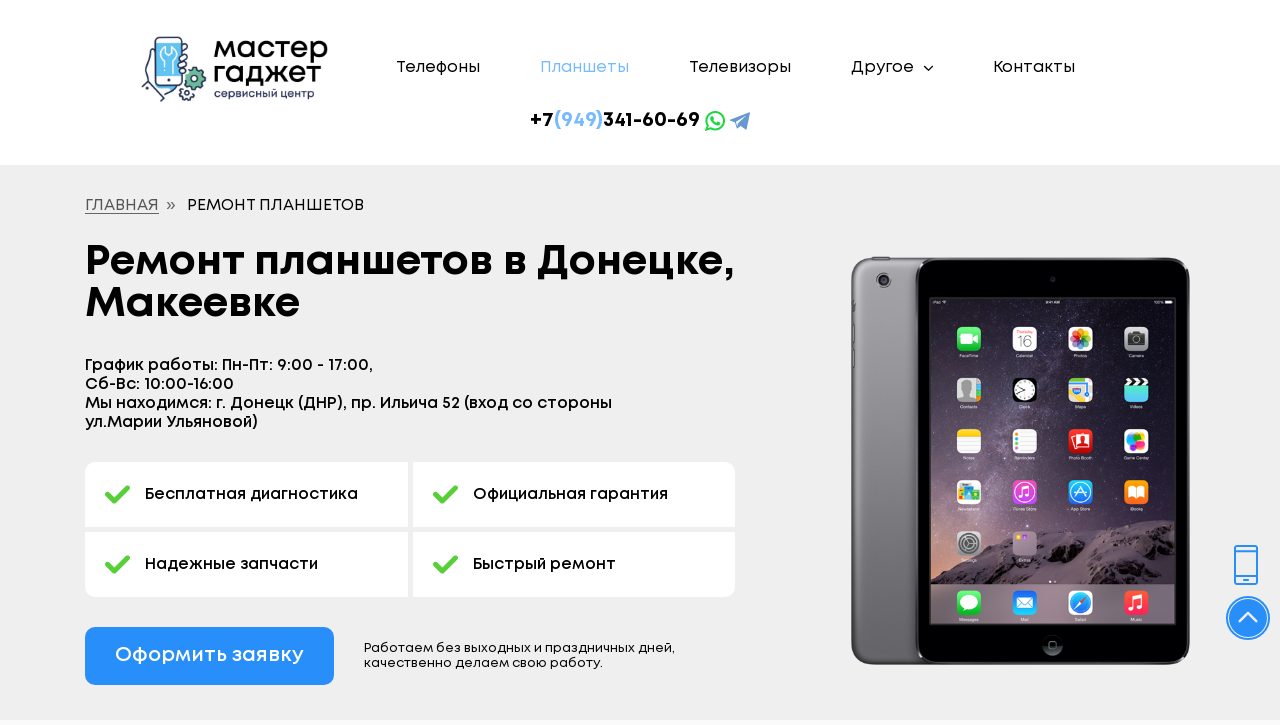

--- FILE ---
content_type: application/javascript; charset=utf-8
request_url: https://master-gadget.ru/js/main.js?id=0872b8d8d188b310a34e
body_size: 935079
content:
!function(e){var t={};function n(i){if(t[i])return t[i].exports;var r=t[i]={i:i,l:!1,exports:{}};return e[i].call(r.exports,r,r.exports,n),r.l=!0,r.exports}n.m=e,n.c=t,n.d=function(e,t,i){n.o(e,t)||Object.defineProperty(e,t,{configurable:!1,enumerable:!0,get:i})},n.n=function(e){var t=e&&e.__esModule?function(){return e.default}:function(){return e};return n.d(t,"a",t),t},n.o=function(e,t){return Object.prototype.hasOwnProperty.call(e,t)},n.p="/",n(n.s=1)}({"+BL1":function(e,t,n){"use strict";Object.defineProperty(t,"__esModule",{value:!0});var i=n("VHvZ"),r=n.n(i);t.default={name:"form-call-back",components:{WidgetLoading:r.a},props:{order:{required:!1}},data:function(){return{form:new Form({name:"",phone:"",productId:0,type:"callback",url:location},!0),isDisabled:!1,Lang:Lang}},watch:{order:function(e,t){this.form.productId=e}},methods:{clearFormErrors:function(e){this.form.errors.clear(e),this.form.errors.any()||(this.isDisabled=!1)},onSubmit:function(){var e=this;this.isDisabled=!0,this.form.post("/callback").then(function(t){e.isDisabled=!1,document.querySelector("#callback-form").innerHTML=t}).catch(function(e){return console.log(e)})}},mounted:function(){helpers.setInputMask("mobilephone"),this.form.productId=this.order}}},"+E39":function(e,t,n){e.exports=!n("S82l")(function(){return 7!=Object.defineProperty({},"a",{get:function(){return 7}}).a})},"+ZMJ":function(e,t,n){var i=n("lOnJ");e.exports=function(e,t,n){if(i(e),void 0===t)return e;switch(n){case 1:return function(n){return e.call(t,n)};case 2:return function(n,i){return e.call(t,n,i)};case 3:return function(n,i,r){return e.call(t,n,i,r)}}return function(){return e.apply(t,arguments)}}},"+tPU":function(e,t,n){n("xGkn");for(var i=n("7KvD"),r=n("hJx8"),o=n("/bQp"),s=n("dSzd")("toStringTag"),a="CSSRuleList,CSSStyleDeclaration,CSSValueList,ClientRectList,DOMRectList,DOMStringList,DOMTokenList,DataTransferItemList,FileList,HTMLAllCollection,HTMLCollection,HTMLFormElement,HTMLSelectElement,MediaList,MimeTypeArray,NamedNodeMap,NodeList,PaintRequestList,Plugin,PluginArray,SVGLengthList,SVGNumberList,SVGPathSegList,SVGPointList,SVGStringList,SVGTransformList,SourceBufferList,StyleSheetList,TextTrackCueList,TextTrackList,TouchList".split(","),l=0;l<a.length;l++){var u=a[l],c=i[u],d=c&&c.prototype;d&&!d[s]&&r(d,s,u),o[u]=o.Array}},"/bQp":function(e,t){e.exports={}},"/n6Q":function(e,t,n){n("zQR9"),n("+tPU"),e.exports=n("Kh4W").f("iterator")},"02w1":function(e,t,n){"use strict";t.__esModule=!0;var i="undefined"==typeof window,r=function(){if(!i){var e=window.requestAnimationFrame||window.mozRequestAnimationFrame||window.webkitRequestAnimationFrame||function(e){return window.setTimeout(e,20)};return function(t){return e(t)}}}(),o=function(){if(!i){var e=window.cancelAnimationFrame||window.mozCancelAnimationFrame||window.webkitCancelAnimationFrame||window.clearTimeout;return function(t){return e(t)}}}(),s=function(e){var t=e.__resizeTrigger__,n=t.firstElementChild,i=t.lastElementChild,r=n.firstElementChild;i.scrollLeft=i.scrollWidth,i.scrollTop=i.scrollHeight,r.style.width=n.offsetWidth+1+"px",r.style.height=n.offsetHeight+1+"px",n.scrollLeft=n.scrollWidth,n.scrollTop=n.scrollHeight},a=function(e){var t=this;s(this),this.__resizeRAF__&&o(this.__resizeRAF__),this.__resizeRAF__=r(function(){var n;((n=t).offsetWidth!==n.__resizeLast__.width||n.offsetHeight!==n.__resizeLast__.height)&&(t.__resizeLast__.width=t.offsetWidth,t.__resizeLast__.height=t.offsetHeight,t.__resizeListeners__.forEach(function(n){n.call(t,e)}))})},l=i?{}:document.attachEvent,u="Webkit Moz O ms".split(" "),c="webkitAnimationStart animationstart oAnimationStart MSAnimationStart".split(" "),d=!1,f="",h="animationstart";if(!l&&!i){var p=document.createElement("fakeelement");if(void 0!==p.style.animationName&&(d=!0),!1===d)for(var m="",v=0;v<u.length;v++)if(void 0!==p.style[u[v]+"AnimationName"]){m=u[v],f="-"+m.toLowerCase()+"-",h=c[v],d=!0;break}}var g=!1;t.addResizeListener=function(e,t){if(!i)if(l)e.attachEvent("onresize",t);else{if(!e.__resizeTrigger__){"static"===getComputedStyle(e).position&&(e.style.position="relative"),function(){if(!g&&!i){var e="@"+f+"keyframes resizeanim { from { opacity: 0; } to { opacity: 0; } } \n      .resize-triggers { "+f+'animation: 1ms resizeanim; visibility: hidden; opacity: 0; }\n      .resize-triggers, .resize-triggers > div, .contract-trigger:before { content: " "; display: block; position: absolute; top: 0; left: 0; height: 100%; width: 100%; overflow: hidden; z-index: -1 }\n      .resize-triggers > div { background: #eee; overflow: auto; }\n      .contract-trigger:before { width: 200%; height: 200%; }',t=document.head||document.getElementsByTagName("head")[0],n=document.createElement("style");n.type="text/css",n.styleSheet?n.styleSheet.cssText=e:n.appendChild(document.createTextNode(e)),t.appendChild(n),g=!0}}(),e.__resizeLast__={},e.__resizeListeners__=[];var n=e.__resizeTrigger__=document.createElement("div");n.className="resize-triggers",n.innerHTML='<div class="expand-trigger"><div></div></div><div class="contract-trigger"></div>',e.appendChild(n),s(e),e.addEventListener("scroll",a,!0),h&&n.addEventListener(h,function(t){"resizeanim"===t.animationName&&s(e)})}e.__resizeListeners__.push(t)}},t.removeResizeListener=function(e,t){e&&e.__resizeListeners__&&(l?e.detachEvent("onresize",t):(e.__resizeListeners__.splice(e.__resizeListeners__.indexOf(t),1),e.__resizeListeners__.length||(e.removeEventListener("scroll",a),e.__resizeTrigger__=!e.removeChild(e.__resizeTrigger__))))}},"06OY":function(e,t,n){var i=n("3Eo+")("meta"),r=n("EqjI"),o=n("D2L2"),s=n("evD5").f,a=0,l=Object.isExtensible||function(){return!0},u=!n("S82l")(function(){return l(Object.preventExtensions({}))}),c=function(e){s(e,i,{value:{i:"O"+ ++a,w:{}}})},d=e.exports={KEY:i,NEED:!1,fastKey:function(e,t){if(!r(e))return"symbol"==typeof e?e:("string"==typeof e?"S":"P")+e;if(!o(e,i)){if(!l(e))return"F";if(!t)return"E";c(e)}return e[i].i},getWeak:function(e,t){if(!o(e,i)){if(!l(e))return!0;if(!t)return!1;c(e)}return e[i].w},onFreeze:function(e){return u&&d.NEED&&l(e)&&!o(e,i)&&c(e),e}}},"0kY3":function(e,t,n){e.exports=function(e){var t={};function n(i){if(t[i])return t[i].exports;var r=t[i]={i:i,l:!1,exports:{}};return e[i].call(r.exports,r,r.exports,n),r.l=!0,r.exports}return n.m=e,n.c=t,n.d=function(e,t,i){n.o(e,t)||Object.defineProperty(e,t,{configurable:!1,enumerable:!0,get:i})},n.n=function(e){var t=e&&e.__esModule?function(){return e.default}:function(){return e};return n.d(t,"a",t),t},n.o=function(e,t){return Object.prototype.hasOwnProperty.call(e,t)},n.p="/dist/",n(n.s=117)}({0:function(e,t){e.exports=function(e,t,n,i,r,o){var s,a=e=e||{},l=typeof e.default;"object"!==l&&"function"!==l||(s=e,a=e.default);var u,c="function"==typeof a?a.options:a;if(t&&(c.render=t.render,c.staticRenderFns=t.staticRenderFns,c._compiled=!0),n&&(c.functional=!0),r&&(c._scopeId=r),o?(u=function(e){(e=e||this.$vnode&&this.$vnode.ssrContext||this.parent&&this.parent.$vnode&&this.parent.$vnode.ssrContext)||"undefined"==typeof __VUE_SSR_CONTEXT__||(e=__VUE_SSR_CONTEXT__),i&&i.call(this,e),e&&e._registeredComponents&&e._registeredComponents.add(o)},c._ssrRegister=u):i&&(u=i),u){var d=c.functional,f=d?c.render:c.beforeCreate;d?(c._injectStyles=u,c.render=function(e,t){return u.call(t),f(e,t)}):c.beforeCreate=f?[].concat(f,u):[u]}return{esModule:s,exports:a,options:c}}},117:function(e,t,n){e.exports=n(118)},118:function(e,t,n){"use strict";t.__esModule=!0;var i,r=n(119),o=(i=r)&&i.__esModule?i:{default:i};o.default.install=function(e){e.component(o.default.name,o.default)},t.default=o.default},119:function(e,t,n){"use strict";Object.defineProperty(t,"__esModule",{value:!0});var i=n(120),r=n.n(i),o=n(121),s=n(0)(r.a,o.a,!1,null,null,null);t.default=s.exports},12:function(e,t){e.exports=n("ON3O")},120:function(e,t,n){"use strict";t.__esModule=!0;var i=a(n(6)),r=a(n(12)),o=a(n(13)),s=a(n(23));function a(e){return e&&e.__esModule?e:{default:e}}t.default={name:"ElInputNumber",mixins:[(0,o.default)("input")],inject:{elFormItem:{default:""}},directives:{repeatClick:s.default},components:{ElInput:i.default},props:{step:{type:Number,default:1},max:{type:Number,default:1/0},min:{type:Number,default:-1/0},value:{default:0},disabled:Boolean,size:String,controls:{type:Boolean,default:!0},controlsPosition:{type:String,default:""},debounce:{type:Number,default:300},name:String,label:String},data:function(){return{currentValue:0}},watch:{value:{immediate:!0,handler:function(e){var t=Number(e);isNaN(t)||(t>=this.max&&(t=this.max),t<=this.min&&(t=this.min),this.currentValue=t,this.$emit("input",t))}}},computed:{minDisabled:function(){return this._decrease(this.value,this.step)<this.min},maxDisabled:function(){return this._increase(this.value,this.step)>this.max},precision:function(){var e=this.value,t=this.step,n=this.getPrecision;return Math.max(n(e),n(t))},controlsAtRight:function(){return"right"===this.controlsPosition},_elFormItemSize:function(){return(this.elFormItem||{}).elFormItemSize},inputNumberSize:function(){return this.size||this._elFormItemSize||(this.$ELEMENT||{}).size}},methods:{toPrecision:function(e,t){return void 0===t&&(t=this.precision),parseFloat(parseFloat(Number(e).toFixed(t)))},getPrecision:function(e){var t=e.toString(),n=t.indexOf("."),i=0;return-1!==n&&(i=t.length-n-1),i},_increase:function(e,t){if("number"!=typeof e)return this.currentValue;var n=Math.pow(10,this.precision);return this.toPrecision((n*e+n*t)/n)},_decrease:function(e,t){if("number"!=typeof e)return this.currentValue;var n=Math.pow(10,this.precision);return this.toPrecision((n*e-n*t)/n)},increase:function(){if(!this.disabled&&!this.maxDisabled){var e=this.value||0,t=this._increase(e,this.step);t>this.max||this.setCurrentValue(t)}},decrease:function(){if(!this.disabled&&!this.minDisabled){var e=this.value||0,t=this._decrease(e,this.step);t<this.min||this.setCurrentValue(t)}},handleBlur:function(e){this.$emit("blur",e),this.$refs.input.setCurrentValue(this.currentValue)},handleFocus:function(e){this.$emit("focus",e)},setCurrentValue:function(e){var t=this.currentValue;e>=this.max&&(e=this.max),e<=this.min&&(e=this.min),t!==e?(this.$emit("change",e,t),this.$emit("input",e),this.currentValue=e):this.$refs.input.setCurrentValue(this.currentValue)},handleInput:function(e){if(""!==e&&e.indexOf(".")!==e.length-1&&e.indexOf("-")!==e.length-1){var t=Number(e);isNaN(t)?this.$refs.input.setCurrentValue(this.currentValue):this.setCurrentValue(t)}}},created:function(){var e=this;this.debounceHandleInput=(0,r.default)(this.debounce,function(t){e.handleInput(t)})},mounted:function(){var e=this.$refs.input.$refs.input;e.setAttribute("role","spinbutton"),e.setAttribute("aria-valuemax",this.max),e.setAttribute("aria-valuemin",this.min),e.setAttribute("aria-valuenow",this.currentValue),e.setAttribute("aria-disabled",this.disabled)},updated:function(){this.$refs.input.$refs.input.setAttribute("aria-valuenow",this.currentValue)}}},121:function(e,t,n){"use strict";var i={render:function(){var e=this,t=e.$createElement,n=e._self._c||t;return n("div",{staticClass:"el-input-number",class:[e.inputNumberSize?"el-input-number--"+e.inputNumberSize:"",{"is-disabled":e.disabled},{"is-without-controls":!e.controls},{"is-controls-right":e.controlsAtRight}]},[e.controls?n("span",{directives:[{name:"repeat-click",rawName:"v-repeat-click",value:e.decrease,expression:"decrease"}],staticClass:"el-input-number__decrease",class:{"is-disabled":e.minDisabled},attrs:{role:"button"},on:{keydown:function(t){if(!("button"in t)&&e._k(t.keyCode,"enter",13,t.key))return null;e.decrease(t)}}},[n("i",{class:"el-icon-"+(e.controlsAtRight?"arrow-down":"minus")})]):e._e(),e.controls?n("span",{directives:[{name:"repeat-click",rawName:"v-repeat-click",value:e.increase,expression:"increase"}],staticClass:"el-input-number__increase",class:{"is-disabled":e.maxDisabled},attrs:{role:"button"},on:{keydown:function(t){if(!("button"in t)&&e._k(t.keyCode,"enter",13,t.key))return null;e.increase(t)}}},[n("i",{class:"el-icon-"+(e.controlsAtRight?"arrow-up":"plus")})]):e._e(),n("el-input",{ref:"input",attrs:{value:e.currentValue,disabled:e.disabled,size:e.inputNumberSize,max:e.max,min:e.min,name:e.name,label:e.label},on:{blur:e.handleBlur,focus:e.handleFocus,input:e.debounceHandleInput},nativeOn:{keydown:[function(t){if(!("button"in t)&&e._k(t.keyCode,"up",38,t.key))return null;t.preventDefault(),e.increase(t)},function(t){if(!("button"in t)&&e._k(t.keyCode,"down",40,t.key))return null;t.preventDefault(),e.decrease(t)}]}},[e.$slots.prepend?n("template",{attrs:{slot:"prepend"},slot:"prepend"},[e._t("prepend")],2):e._e(),e.$slots.append?n("template",{attrs:{slot:"append"},slot:"append"},[e._t("append")],2):e._e()],2)],1)},staticRenderFns:[]};t.a=i},13:function(e,t){e.exports=n("1oZe")},23:function(e,t,n){"use strict";t.__esModule=!0;var i=n(4);t.default={bind:function(e,t,n){var r=null,o=void 0,s=function(){return n.context[t.expression].apply()},a=function(){new Date-o<100&&s(),clearInterval(r),r=null};(0,i.on)(e,"mousedown",function(e){0===e.button&&(o=new Date,(0,i.once)(document,"mouseup",a),clearInterval(r),r=setInterval(s,100))})}}},4:function(e,t){e.exports=n("2kvA")},6:function(e,t){e.exports=n("HJMx")}})},1:function(e,t,n){e.exports=n("oOP6")},"1/oJ":function(e,t){e.exports={render:function(){var e=this,t=e.$createElement,n=e._self._c||t;return n("form",{attrs:{method:"post",action:e.action},on:{submit:function(t){return t.preventDefault(),e.onSubmit(t)},keydown:function(t){return e.form.errors.clear(t.target.name)}}},[n("div",{staticClass:"form-group"},[n("input",{directives:[{name:"model",rawName:"v-model",value:e.form.name,expression:"form.name"}],staticClass:"form-control",attrs:{type:"text",name:"name",placeholder:e.Lang.get("common.name")},domProps:{value:e.form.name},on:{input:function(t){t.target.composing||e.$set(e.form,"name",t.target.value)}}}),e._v(" "),e.form.errors.has("name")?n("span",{staticClass:"help is-danger text-danger",domProps:{textContent:e._s(e.form.errors.get("name"))}}):e._e()]),e._v(" "),n("div",{staticClass:"form-group"},[n("input",{directives:[{name:"model",rawName:"v-model",value:e.form.phone,expression:"form.phone"}],staticClass:"form-control mobilephone-input-mask",attrs:{type:"text",name:"phone",placeholder:e.Lang.get("common.phone")},domProps:{value:e.form.phone},on:{input:function(t){t.target.composing||e.$set(e.form,"phone",t.target.value)}}}),e._v(" "),e.form.errors.has("phone")?n("span",{staticClass:"help is-danger text-danger",domProps:{textContent:e._s(e.form.errors.get("phone"))}}):e._e()]),e._v(" "),n("div",{staticClass:"form-group"},[n("textarea",{directives:[{name:"model",rawName:"v-model",value:e.form.message,expression:"form.message"}],staticClass:"form-control",attrs:{name:"message",placeholder:e.Lang.get("common.message")},domProps:{value:e.form.message},on:{input:function(t){t.target.composing||e.$set(e.form,"message",t.target.value)}}},[e._v(e._s(e.form.message))]),e._v(" "),e.form.errors.has("message")?n("span",{staticClass:"help is-danger text-danger",domProps:{textContent:e._s(e.form.errors.get("message"))}}):e._e()]),e._v(" "),n("input",{staticClass:"button",attrs:{type:"submit",disabled:e.form.errors.any()},domProps:{value:e.Lang.get("common.send")}}),e._v(" "),e.form.loading?n("widget-loading",{attrs:{color:"#03a9f4"}}):e._e()],1)},staticRenderFns:[]}},"162o":function(e,t,n){(function(e){var i=void 0!==e&&e||"undefined"!=typeof self&&self||window,r=Function.prototype.apply;function o(e,t){this._id=e,this._clearFn=t}t.setTimeout=function(){return new o(r.call(setTimeout,i,arguments),clearTimeout)},t.setInterval=function(){return new o(r.call(setInterval,i,arguments),clearInterval)},t.clearTimeout=t.clearInterval=function(e){e&&e.close()},o.prototype.unref=o.prototype.ref=function(){},o.prototype.close=function(){this._clearFn.call(i,this._id)},t.enroll=function(e,t){clearTimeout(e._idleTimeoutId),e._idleTimeout=t},t.unenroll=function(e){clearTimeout(e._idleTimeoutId),e._idleTimeout=-1},t._unrefActive=t.active=function(e){clearTimeout(e._idleTimeoutId);var t=e._idleTimeout;t>=0&&(e._idleTimeoutId=setTimeout(function(){e._onTimeout&&e._onTimeout()},t))},n("mypn"),t.setImmediate="undefined"!=typeof self&&self.setImmediate||void 0!==e&&e.setImmediate||this&&this.setImmediate,t.clearImmediate="undefined"!=typeof self&&self.clearImmediate||void 0!==e&&e.clearImmediate||this&&this.clearImmediate}).call(t,n("DuR2"))},"1kS7":function(e,t){t.f=Object.getOwnPropertySymbols},"1oZe":function(e,t,n){"use strict";t.__esModule=!0,t.default=function(e){return{methods:{focus:function(){this.$refs[e].focus()}}}}},"2kvA":function(e,t,n){"use strict";t.__esModule=!0,t.getStyle=t.once=t.off=t.on=void 0;var i="function"==typeof Symbol&&"symbol"==typeof Symbol.iterator?function(e){return typeof e}:function(e){return e&&"function"==typeof Symbol&&e.constructor===Symbol&&e!==Symbol.prototype?"symbol":typeof e};t.hasClass=p,t.addClass=function(e,t){if(!e)return;for(var n=e.className,i=(t||"").split(" "),r=0,o=i.length;r<o;r++){var s=i[r];s&&(e.classList?e.classList.add(s):p(e,s)&&(n+=" "+s))}e.classList||(e.className=n)},t.removeClass=function(e,t){if(!e||!t)return;for(var n=t.split(" "),i=" "+e.className+" ",r=0,o=n.length;r<o;r++){var s=n[r];s&&(e.classList?e.classList.remove(s):p(e,s)&&(i=i.replace(" "+s+" "," ")))}e.classList||(e.className=c(i))},t.setStyle=function e(t,n,r){if(!t||!n)return;if("object"===(void 0===n?"undefined":i(n)))for(var o in n)n.hasOwnProperty(o)&&e(t,o,n[o]);else"opacity"===(n=d(n))&&u<9?t.style.filter=isNaN(r)?"":"alpha(opacity="+100*r+")":t.style[n]=r};var r,o=n("I3G/");var s=((r=o)&&r.__esModule?r:{default:r}).default.prototype.$isServer,a=/([\:\-\_]+(.))/g,l=/^moz([A-Z])/,u=s?0:Number(document.documentMode),c=function(e){return(e||"").replace(/^[\s\uFEFF]+|[\s\uFEFF]+$/g,"")},d=function(e){return e.replace(a,function(e,t,n,i){return i?n.toUpperCase():n}).replace(l,"Moz$1")},f=t.on=!s&&document.addEventListener?function(e,t,n){e&&t&&n&&e.addEventListener(t,n,!1)}:function(e,t,n){e&&t&&n&&e.attachEvent("on"+t,n)},h=t.off=!s&&document.removeEventListener?function(e,t,n){e&&t&&e.removeEventListener(t,n,!1)}:function(e,t,n){e&&t&&e.detachEvent("on"+t,n)};t.once=function(e,t,n){f(e,t,function i(){n&&n.apply(this,arguments),h(e,t,i)})};function p(e,t){if(!e||!t)return!1;if(-1!==t.indexOf(" "))throw new Error("className should not contain space.");return e.classList?e.classList.contains(t):(" "+e.className+" ").indexOf(" "+t+" ")>-1}t.getStyle=u<9?function(e,t){if(!s){if(!e||!t)return null;"float"===(t=d(t))&&(t="styleFloat");try{switch(t){case"opacity":try{return e.filters.item("alpha").opacity/100}catch(e){return 1}default:return e.style[t]||e.currentStyle?e.currentStyle[t]:null}}catch(n){return e.style[t]}}}:function(e,t){if(!s){if(!e||!t)return null;"float"===(t=d(t))&&(t="cssFloat");try{var n=document.defaultView.getComputedStyle(e,"");return e.style[t]||n?n[t]:null}catch(n){return e.style[t]}}}},"3Eo+":function(e,t){var n=0,i=Math.random();e.exports=function(e){return"Symbol(".concat(void 0===e?"":e,")_",(++n+i).toString(36))}},"4Cmz":function(e,t,n){var i,r,o,s;s=function(e){var t=e.dependencyLib;function n(t,n){for(var i="",r=0;r<t.length;r++)e.prototype.definitions[t.charAt(r)]||n.definitions[t.charAt(r)]||n.optionalmarker.start===t.charAt(r)||n.optionalmarker.end===t.charAt(r)||n.quantifiermarker.start===t.charAt(r)||n.quantifiermarker.end===t.charAt(r)||n.groupmarker.start===t.charAt(r)||n.groupmarker.end===t.charAt(r)||n.alternatormarker===t.charAt(r)?i+="\\"+t.charAt(r):i+=t.charAt(r);return i}return e.extendAliases({numeric:{mask:function(e){if(0!==e.repeat&&isNaN(e.integerDigits)&&(e.integerDigits=e.repeat),e.repeat=0,e.groupSeparator===e.radixPoint&&e.digits&&"0"!==e.digits&&("."===e.radixPoint?e.groupSeparator=",":","===e.radixPoint?e.groupSeparator=".":e.groupSeparator="")," "===e.groupSeparator&&(e.skipOptionalPartCharacter=void 0),e.autoGroup=e.autoGroup&&""!==e.groupSeparator,e.autoGroup&&("string"==typeof e.groupSize&&isFinite(e.groupSize)&&(e.groupSize=parseInt(e.groupSize)),isFinite(e.integerDigits))){var t=Math.floor(e.integerDigits/e.groupSize),i=e.integerDigits%e.groupSize;e.integerDigits=parseInt(e.integerDigits)+(0===i?t-1:t),e.integerDigits<1&&(e.integerDigits="*")}e.placeholder.length>1&&(e.placeholder=e.placeholder.charAt(0)),"radixFocus"===e.positionCaretOnClick&&""===e.placeholder&&!1===e.integerOptional&&(e.positionCaretOnClick="lvp"),e.definitions[";"]=e.definitions["~"],e.definitions[";"].definitionSymbol="~",!0===e.numericInput&&(e.positionCaretOnClick="radixFocus"===e.positionCaretOnClick?"lvp":e.positionCaretOnClick,e.digitsOptional=!1,isNaN(e.digits)&&(e.digits=2),e.decimalProtect=!1);var r="[+]";if(r+=n(e.prefix,e),!0===e.integerOptional?r+="~{1,"+e.integerDigits+"}":r+="~{"+e.integerDigits+"}",void 0!==e.digits){var o=e.decimalProtect?":":e.radixPoint,s=e.digits.toString().split(",");isFinite(s[0])&&s[1]&&isFinite(s[1])?r+=o+";{"+e.digits+"}":(isNaN(e.digits)||parseInt(e.digits)>0)&&(e.digitsOptional?r+="["+o+";{1,"+e.digits+"}]":r+=o+";{"+e.digits+"}")}return r+=n(e.suffix,e),r+="[-]",e.greedy=!1,r},placeholder:"",greedy:!1,digits:"*",digitsOptional:!0,enforceDigitsOnBlur:!1,radixPoint:".",positionCaretOnClick:"radixFocus",groupSize:3,groupSeparator:"",autoGroup:!1,allowMinus:!0,negationSymbol:{front:"-",back:""},integerDigits:"+",integerOptional:!0,prefix:"",suffix:"",rightAlign:!0,decimalProtect:!0,min:null,max:null,step:1,insertMode:!0,autoUnmask:!1,unmaskAsNumber:!1,inputType:"text",inputmode:"numeric",preValidation:function(e,n,i,r,o,s){if("-"===i||i===o.negationSymbol.front)return!0===o.allowMinus&&(o.isNegative=void 0===o.isNegative||!o.isNegative,""===e.join("")||{caret:s.validPositions[n]?n:void 0,dopost:!0});if(!1===r&&i===o.radixPoint&&void 0!==o.digits&&(isNaN(o.digits)||parseInt(o.digits)>0)){var a=t.inArray(o.radixPoint,e);if(-1!==a&&void 0!==s.validPositions[a])return!0===o.numericInput?n===a:{caret:a+1}}return!0},postValidation:function(n,i,r,o){var s=o.suffix.split(""),a=o.prefix.split("");if(void 0===r.pos&&void 0!==r.caret&&!0!==r.dopost)return r;var l=void 0!==r.caret?r.caret:r.pos,u=n.slice();o.numericInput&&(l=u.length-l-1,u=u.reverse());var c=u[l];if(c===o.groupSeparator&&(c=u[l+=1]),l===u.length-o.suffix.length-1&&c===o.radixPoint)return r;void 0!==c&&c!==o.radixPoint&&c!==o.negationSymbol.front&&c!==o.negationSymbol.back&&(u[l]="?",o.prefix.length>0&&l>=(!1===o.isNegative?1:0)&&l<o.prefix.length-1+(!1===o.isNegative?1:0)?a[l-(!1===o.isNegative?1:0)]="?":o.suffix.length>0&&l>=u.length-o.suffix.length-(!1===o.isNegative?1:0)&&(s[l-(u.length-o.suffix.length-(!1===o.isNegative?1:0))]="?")),a=a.join(""),s=s.join("");var d=u.join("").replace(a,"");if(d=(d=(d=(d=d.replace(s,"")).replace(new RegExp(e.escapeRegex(o.groupSeparator),"g"),"")).replace(new RegExp("[-"+e.escapeRegex(o.negationSymbol.front)+"]","g"),"")).replace(new RegExp(e.escapeRegex(o.negationSymbol.back)+"$"),""),isNaN(o.placeholder)&&(d=d.replace(new RegExp(e.escapeRegex(o.placeholder),"g"),"")),d.length>1&&1!==d.indexOf(o.radixPoint)&&("0"===c&&(d=d.replace(/^\?/g,"")),d=d.replace(/^0/g,"")),d.charAt(0)===o.radixPoint&&""!==o.radixPoint&&!0!==o.numericInput&&(d="0"+d),""!==d){if(d=d.split(""),(!o.digitsOptional||o.enforceDigitsOnBlur&&"blur"===r.event)&&isFinite(o.digits)){var f=t.inArray(o.radixPoint,d),h=t.inArray(o.radixPoint,u);-1===f&&(d.push(o.radixPoint),f=d.length-1);for(var p=1;p<=o.digits;p++)o.digitsOptional&&(!o.enforceDigitsOnBlur||"blur"!==r.event)||void 0!==d[f+p]&&d[f+p]!==o.placeholder.charAt(0)?-1!==h&&void 0!==u[h+p]&&(d[f+p]=d[f+p]||u[h+p]):d[f+p]=r.placeholder||o.placeholder.charAt(0)}if(!0!==o.autoGroup||""===o.groupSeparator||c===o.radixPoint&&void 0===r.pos&&!r.dopost)d=d.join("");else{var m=d[d.length-1]===o.radixPoint&&r.c===o.radixPoint;d=e(function(e,t){var n="";if(n+="("+t.groupSeparator+"*{"+t.groupSize+"}){*}",""!==t.radixPoint){var i=e.join("").split(t.radixPoint);i[1]&&(n+=t.radixPoint+"*{"+i[1].match(/^\d*\??\d*/)[0].length+"}")}return n}(d,o),{numericInput:!0,jitMasking:!0,definitions:{"*":{validator:"[0-9?]",cardinality:1}}}).format(d.join("")),m&&(d+=o.radixPoint),d.charAt(0)===o.groupSeparator&&d.substr(1)}}if(o.isNegative&&"blur"===r.event&&(o.isNegative="0"!==d),d=a+d,d+=s,o.isNegative&&(d=o.negationSymbol.front+d,d+=o.negationSymbol.back),d=d.split(""),void 0!==c)if(c!==o.radixPoint&&c!==o.negationSymbol.front&&c!==o.negationSymbol.back)(l=t.inArray("?",d))>-1?d[l]=c:l=r.caret||0;else if(c===o.radixPoint||c===o.negationSymbol.front||c===o.negationSymbol.back){var v=t.inArray(c,d);-1!==v&&(l=v)}o.numericInput&&(l=d.length-l-1,d=d.reverse());var g={caret:void 0!==c&&void 0===r.pos||void 0===l?l:l+(o.numericInput?-1:1),buffer:d,refreshFromBuffer:r.dopost||n.join("")!==d.join("")};return g.refreshFromBuffer?g:r},onBeforeWrite:function(n,i,r,o){if(n)switch(n.type){case"keydown":return o.postValidation(i,r,{caret:r,dopost:!0},o);case"blur":case"checkval":var s;if(function(t){void 0===t.parseMinMaxOptions&&(null!==t.min&&(t.min=t.min.toString().replace(new RegExp(e.escapeRegex(t.groupSeparator),"g"),""),","===t.radixPoint&&(t.min=t.min.replace(t.radixPoint,".")),t.min=isFinite(t.min)?parseFloat(t.min):NaN,isNaN(t.min)&&(t.min=Number.MIN_VALUE)),null!==t.max&&(t.max=t.max.toString().replace(new RegExp(e.escapeRegex(t.groupSeparator),"g"),""),","===t.radixPoint&&(t.max=t.max.replace(t.radixPoint,".")),t.max=isFinite(t.max)?parseFloat(t.max):NaN,isNaN(t.max)&&(t.max=Number.MAX_VALUE)),t.parseMinMaxOptions="done")}(o),null!==o.min||null!==o.max){if(s=o.onUnMask(i.join(""),void 0,t.extend({},o,{unmaskAsNumber:!0})),null!==o.min&&s<o.min)return o.isNegative=o.min<0,o.postValidation(o.min.toString().replace(".",o.radixPoint).split(""),r,{caret:r,dopost:!0,placeholder:"0"},o);if(null!==o.max&&s>o.max)return o.isNegative=o.max<0,o.postValidation(o.max.toString().replace(".",o.radixPoint).split(""),r,{caret:r,dopost:!0,placeholder:"0"},o)}return o.postValidation(i,r,{caret:r,placeholder:"0",event:"blur"},o);case"_checkval":return{caret:r}}},regex:{integerPart:function(t,n){return n?new RegExp("["+e.escapeRegex(t.negationSymbol.front)+"+]?"):new RegExp("["+e.escapeRegex(t.negationSymbol.front)+"+]?\\d+")},integerNPart:function(t){return new RegExp("[\\d"+e.escapeRegex(t.groupSeparator)+e.escapeRegex(t.placeholder.charAt(0))+"]+")}},definitions:{"~":{validator:function(t,n,i,r,o,s){var a;if("k"===t||"m"===t){a={insert:[],c:0};for(var l=0,u="k"===t?2:5;l<u;l++)a.insert.push({pos:i+l,c:0});return a.pos=i+u,a}if(!0===(a=r?new RegExp("[0-9"+e.escapeRegex(o.groupSeparator)+"]").test(t):new RegExp("[0-9]").test(t))){if(!0!==o.numericInput&&void 0!==n.validPositions[i]&&"~"===n.validPositions[i].match.def&&!s){var c=n.buffer.join(""),d=(c=(c=c.replace(new RegExp("[-"+e.escapeRegex(o.negationSymbol.front)+"]","g"),"")).replace(new RegExp(e.escapeRegex(o.negationSymbol.back)+"$"),"")).split(o.radixPoint);d.length>1&&(d[1]=d[1].replace(/0/g,o.placeholder.charAt(0))),"0"===d[0]&&(d[0]=d[0].replace(/0/g,o.placeholder.charAt(0))),c=d[0]+o.radixPoint+d[1]||"";var f=n._buffer.join("");for(c===o.radixPoint&&(c=f);null===c.match(e.escapeRegex(f)+"$");)f=f.slice(1);a=void 0===(c=(c=c.replace(f,"")).split(""))[i]?{pos:i,remove:i}:{pos:i}}}else r||t!==o.radixPoint||void 0!==n.validPositions[i-1]||(a={insert:{pos:i,c:0},pos:i+1});return a},cardinality:1},"+":{validator:function(e,t,n,i,r){return r.allowMinus&&("-"===e||e===r.negationSymbol.front)},cardinality:1,placeholder:""},"-":{validator:function(e,t,n,i,r){return r.allowMinus&&e===r.negationSymbol.back},cardinality:1,placeholder:""},":":{validator:function(t,n,i,r,o){var s="["+e.escapeRegex(o.radixPoint)+"]",a=new RegExp(s).test(t);return a&&n.validPositions[i]&&n.validPositions[i].match.placeholder===o.radixPoint&&(a={caret:i+1}),a},cardinality:1,placeholder:function(e){return e.radixPoint}}},onUnMask:function(t,n,i){if(""===n&&!0===i.nullable)return n;var r=t.replace(i.prefix,"");return r=(r=r.replace(i.suffix,"")).replace(new RegExp(e.escapeRegex(i.groupSeparator),"g"),""),""!==i.placeholder.charAt(0)&&(r=r.replace(new RegExp(i.placeholder.charAt(0),"g"),"0")),i.unmaskAsNumber?(""!==i.radixPoint&&-1!==r.indexOf(i.radixPoint)&&(r=r.replace(e.escapeRegex.call(this,i.radixPoint),".")),r=(r=r.replace(new RegExp("^"+e.escapeRegex(i.negationSymbol.front)),"-")).replace(new RegExp(e.escapeRegex(i.negationSymbol.back)+"$"),""),Number(r)):r},isComplete:function(t,n){var i=(n.numericInput?t.slice().reverse():t).join("");return i=(i=(i=(i=(i=i.replace(new RegExp("^"+e.escapeRegex(n.negationSymbol.front)),"-")).replace(new RegExp(e.escapeRegex(n.negationSymbol.back)+"$"),"")).replace(n.prefix,"")).replace(n.suffix,"")).replace(new RegExp(e.escapeRegex(n.groupSeparator)+"([0-9]{3})","g"),"$1"),","===n.radixPoint&&(i=i.replace(e.escapeRegex(n.radixPoint),".")),isFinite(i)},onBeforeMask:function(n,i){i.isNegative=void 0;var r=i.radixPoint||",";"number"!=typeof n&&"number"!==i.inputType||""===r||(n=n.toString().replace(".",r));var o=n.split(r),s=o[0].replace(/[^\-0-9]/g,""),a=o.length>1?o[1].replace(/[^0-9]/g,""):"";n=s+(""!==a?r+a:a);var l=0;if(""!==r&&(l=a.length,""!==a)){var u=Math.pow(10,l||1);isFinite(i.digits)&&(l=parseInt(i.digits),u=Math.pow(10,l)),n=n.replace(e.escapeRegex(r),"."),isFinite(n)&&(n=Math.round(parseFloat(n)*u)/u),n=n.toString().replace(".",r)}return 0===i.digits&&-1!==n.indexOf(e.escapeRegex(r))&&(n=n.substring(0,n.indexOf(e.escapeRegex(r)))),function(e,n,i){if(n>0){var r=t.inArray(i.radixPoint,e);-1===r&&(e.push(i.radixPoint),r=e.length-1);for(var o=1;o<=n;o++)e[r+o]=e[r+o]||"0"}return e}(n.toString().split(""),l,i).join("")},onKeyDown:function(n,i,r,o){var s=t(this);if(n.ctrlKey)switch(n.keyCode){case e.keyCode.UP:s.val(parseFloat(this.inputmask.unmaskedvalue())+parseInt(o.step)),s.trigger("setvalue");break;case e.keyCode.DOWN:s.val(parseFloat(this.inputmask.unmaskedvalue())-parseInt(o.step)),s.trigger("setvalue")}}},currency:{prefix:"$ ",groupSeparator:",",alias:"numeric",placeholder:"0",autoGroup:!0,digits:2,digitsOptional:!1,clearMaskOnLostFocus:!1},decimal:{alias:"numeric"},integer:{alias:"numeric",digits:0,radixPoint:""},percentage:{alias:"numeric",digits:2,digitsOptional:!0,radixPoint:".",placeholder:"0",autoGroup:!1,min:0,max:100,suffix:" %",allowMinus:!1}}),e},r=[n("8dOo")],void 0===(o="function"==typeof(i=s)?i.apply(t,r):i)||(e.exports=o)},"4mcu":function(e,t){e.exports=function(){}},"52gC":function(e,t){e.exports=function(e){if(void 0==e)throw TypeError("Can't call method on  "+e);return e}},"5QVw":function(e,t,n){e.exports={default:n("BwfY"),__esModule:!0}},"5bWu":function(e,t,n){"use strict";Object.defineProperty(t,"__esModule",{value:!0}),t.default={name:"share-buttons",data:function(){return{socials:{telegram:"telegram",whatsapp:"whatsApp",vk:"vk"},links:{telegram:"https://t.me/share/url?url={0}&text={1}",whatsapp:"https://api.whatsapp.com/send?text={1}{0}",vk:"https://vk.com/share.php?url={0}"},classes:{telegram:"telegram",whatsapp:"whatsapp",vk:"vk"}}},methods:{share:function(e){var t=document.title.replace("|"," ")+" ",n=this.links[e].format(location,t);this.showPopup(n)},showPopup:function(e){var t=void 0!=window.screenLeft?window.screenLeft:window.screenX,n=void 0!=window.screenTop?window.screenTop:window.screenY,i=window.innerWidth?window.innerWidth:document.documentElement.clientWidth?document.documentElement.clientWidth:screen.width,r=window.innerHeight?window.innerHeight:document.documentElement.clientHeight?document.documentElement.clientHeight:screen.height,o=i/window.screen.availWidth,s="scrollbars=yes,width={0},height={1},top={2},left={3}".format(600,400,(r-400)/2/o+n,(i-600)/2/o+t),a=window.open(e,"",s);window.focus&&a.focus()}}}},"6Qwq":function(e,t,n){"use strict";function i(e,t){for(var n=0;n<t.length;n++){var i=t[n];i.enumerable=i.enumerable||!1,i.configurable=!0,"value"in i&&(i.writable=!0),Object.defineProperty(e,i.key,i)}}var r=function(){function e(){!function(e,t){if(!(e instanceof t))throw new TypeError("Cannot call a class as a function")}(this,e),this.errors={}}var t,n,r;return t=e,(n=[{key:"has",value:function(e){return this.errors.hasOwnProperty(e)}},{key:"any",value:function(){return this.errors.error?Object.keys(this.errors).length>1:Object.keys(this.errors).length>0}},{key:"get",value:function(e){if(this.errors[e])return this.errors[e][0]}},{key:"record",value:function(e){this.errors=e}},{key:"clear",value:function(e){e?Vue.delete(this.errors,e):this.errors={}}}])&&i(t.prototype,n),r&&i(t,r),e}();function o(e){if("undefined"==typeof Symbol||null==e[Symbol.iterator]){if(Array.isArray(e)||(e=function(e,t){if(!e)return;if("string"==typeof e)return s(e,t);var n=Object.prototype.toString.call(e).slice(8,-1);"Object"===n&&e.constructor&&(n=e.constructor.name);if("Map"===n||"Set"===n)return Array.from(n);if("Arguments"===n||/^(?:Ui|I)nt(?:8|16|32)(?:Clamped)?Array$/.test(n))return s(e,t)}(e))){var t=0,n=function(){};return{s:n,n:function(){return t>=e.length?{done:!0}:{done:!1,value:e[t++]}},e:function(e){throw e},f:n}}throw new TypeError("Invalid attempt to iterate non-iterable instance.\nIn order to be iterable, non-array objects must have a [Symbol.iterator]() method.")}var i,r,o=!0,a=!1;return{s:function(){i=e[Symbol.iterator]()},n:function(){var e=i.next();return o=e.done,e},e:function(e){a=!0,r=e},f:function(){try{o||null==i.return||i.return()}finally{if(a)throw r}}}}function s(e,t){(null==t||t>e.length)&&(t=e.length);for(var n=0,i=new Array(t);n<t;n++)i[n]=e[n];return i}function a(e,t){for(var n=0;n<t.length;n++){var i=t[n];i.enumerable=i.enumerable||!1,i.configurable=!0,"value"in i&&(i.writable=!0),Object.defineProperty(e,i.key,i)}}var l=function(){function e(t,n){for(var i in function(e,t){if(!(e instanceof t))throw new TypeError("Cannot call a class as a function")}(this,e),this.originalData=t,this.loading=!1,t)this[i]=t[i];this.errors=new r,this.clear=n}var t,n,i;return t=e,(n=[{key:"data",value:function(){var e=this,t=new FormData,n=function(n){if(null!==e[n]&&Array.isArray(e[n]))e[n].forEach(function(e){t.append(n+"[]",e)});else if("fileUpload"===n){var i=e[n],r=function(e){i[e].files.forEach(function(n){t.append(e+"[]",n)}),i[e].filesNames.forEach(function(n){t.append(e+"Names[]",n)}),i[e].thumbsOrder.forEach(function(n){t.append(e+"ThumbsOrder[]",n.id)}),t.append(e+"ThumbsNames",JSON.stringify(i[e].thumbsNames))};for(var o in i)r(o)}else t.append(n,e[n])};for(var i in this.originalData)n(i);return t}},{key:"reset",value:function(){for(var e in this.originalData)this[e]="";this.errors.clear()}},{key:"post",value:function(e){return this.submit("post",e)}},{key:"submit",value:function(e,t){var n=this;return this.loading=!0,new Promise(function(i,r){axios[e](t,n.data()).then(function(e){n.onSuccess(e.data),i(e.data)}).catch(function(e){n.onFail(e.response.data),r(e.response.data)}).then(function(){n.loading=!1})})}},{key:"onSuccess",value:function(e){if(this.clear?this.reset():this.errors.clear(),this.originalData.hasOwnProperty("fileUpload")&&e.hasOwnProperty("thumbs"))for(var t in this.originalData.fileUpload)if(e.thumbs.hasOwnProperty(t)){Vue.set(this.fileUpload[t],"files",[]),Vue.set(this.fileUpload[t],"filesNames",[]),Vue.set(this.fileUpload[t],"thumbsNames",{}),Vue.set(this.fileUpload[t],"thumbsOrder",e.thumbs[t]);var n,i=o(e.thumbs[t]);try{for(i.s();!(n=i.n()).done;){var r=n.value;Vue.set(this.fileUpload[t].thumbsNames,r.id,r.alt)}}catch(e){i.e(e)}finally{i.f()}}}},{key:"onFail",value:function(e){this.errors.record(e.errors)}}])&&a(t.prototype,n),i&&a(t,i),e}();t.a=l},"6Twh":function(e,t,n){"use strict";t.__esModule=!0,t.default=function(){if(o.default.prototype.$isServer)return 0;if(void 0!==s)return s;var e=document.createElement("div");e.className="el-scrollbar__wrap",e.style.visibility="hidden",e.style.width="100px",e.style.position="absolute",e.style.top="-9999px",document.body.appendChild(e);var t=e.offsetWidth;e.style.overflow="scroll";var n=document.createElement("div");n.style.width="100%",e.appendChild(n);var i=n.offsetWidth;return e.parentNode.removeChild(e),s=t-i};var i,r=n("I3G/"),o=(i=r)&&i.__esModule?i:{default:i};var s=void 0},"6gvN":function(e,t,n){"use strict";Object.defineProperty(t,"__esModule",{value:!0}),t.modalCreate=function(e,t,n){var i=arguments.length>3&&void 0!==arguments[3]&&arguments[3],r=arguments.length>4?arguments[4]:void 0,o=arguments.length>5&&void 0!==arguments[5]&&arguments[5];i="",(r="")&&(r=" "+r);i&&(i=" modal-lg");var s='\n   <div class="modal-dialog '.concat(n," ").concat(i,'">\n            <div class="modal-content ').concat(r,'">\n                <div class="modal-header">\n                    <button type="button" class="close" data-dismiss="modal">&times;</button>\n                    <h4 class="modal-title">\n                        ').concat(e,'\n                    </h4>\n                </div>\n                <div class="modal-body">\n                    <div>\n                        ').concat(t,"\n                    </div>\n                </div>\n            </div>\n            </div>\n");if(o)return s;$("#main-modal").html(s).modal("show")},t.phoneNumberFormat=function(e){if(e)return"+{}".format(s(e));return""},t.keepOnlyNumbers=s,t.arg=function(e){return window.location.pathname.split("/")[e]},t.setInputMask=function(e){var t=arguments.length>1&&void 0!==arguments[1]?arguments[1]:".mobilephone-input-mask";if("mobilephone"==e){var n=new o.a("+7(999)999-99-99");n.mask(document.querySelectorAll(t)),$(t).keydown(function(e){var t=e.which;"37"!=t&&"38"!=t&&"39"!=t&&"40"!=t||e.preventDefault()})}else if("onlyNumbers"==e){var i=new o.a("9{1,50}[X{0,1}9{0,2}]",{definitions:{X:{validator:"[.]"}}});i.mask(document.querySelectorAll(t))}else if("email"==e){var r=new o.a({mask:"*{1,20}[.*{1,20}][.*{1,20}][.*{1,20}]@*{1,20}[.*{2,6}][.*{1,2}]",greedy:!1,onBeforePaste:function(e,t){return(e=e.toLowerCase()).replace("mailto:","")},definitions:{"*":{validator:"[0-9A-Za-z!#$%&'*+/=?^_`{|}~-]",cardinality:1,casing:"lower"}}});r.mask(document.getElementsByClassName("email-input-mask")),$(".email-input-mask").keydown(function(e){var t=e.which;"37"!=t&&"38"!=t&&"39"!=t&&"40"!=t||e.preventDefault()})}},t.getQueryParameterByName=function(e,t){t||(t=window.location.href);e=e.replace(/[\[\]]/g,"\\$&");var n=new RegExp("[?&]"+e+"(=([^&#]*)|&|#|$)").exec(t);if(!n)return null;if(!n[2])return"";return decodeURIComponent(n[2].replace(/\+/g," "))},t.isNumber=function(e){return!isNaN(+e)&&isFinite(e)},t.redirectToPage=function(e){e||(e="/");window.location.href=e},t.setCookie=function(e,t,n){var i=(n=n||{}).expires;n.hasOwnProperty("path")||(n.path="/");if("number"==typeof i&&i){var r=new Date;r.setTime(r.getTime()+1e3*i),i=n.expires=r}i&&i.toUTCString&&(n.expires=i.toUTCString());t=encodeURIComponent(t);var o=e+"="+t;for(var s in n){o+="; "+s;var a=n[s];!0!==a&&(o+="="+a)}document.cookie=o},t.getCookie=function(e){var t=document.cookie.match(new RegExp("(?:^|; )"+e.replace(/([\.$?*|{}\(\)\[\]\\\/\+^])/g,"\\$1")+"=([^;]*)"));return t?decodeURIComponent(t[1]):void 0},t.blink=a,t.moneyFormat=function(e){e&&""!==e||(e=0);return(e=parseFloat(e).toFixed(0)).toString().replace(/\B(?=(\d{3})+(?!\d))/g,",")},t.getPreviousElement=function(e,t){var n=t-1;n<0&&(n=e-1);return n},t.getNextElement=function(e,t){var n=t+1;n>e-1&&(n=0);return n},t.ajaxUpdate=function(e,t,n){axios.post(e,t).then(function(e){return a(n)})},t.stringGenerate=function(){var e=arguments.length>0&&void 0!==arguments[0]?arguments[0]:10,t="",n="ABCDEFGHIJKLMNOPQRSTUVWXYZabcdefghijklmnopqrstuvwxyz0123456789";arguments.length>1&&void 0!==arguments[1]&&arguments[1]&&(n="0123456789");for(var i=0;i<e;i++)t+=n.charAt(Math.floor(Math.random()*n.length));return t},t.groupBy=function(e,t){return e.reduce(function(e,n){return(e[n[t]]=e[n[t]]||[]).push(n),e},{})},t.getKeyByValue=function(e,t){return Object.keys(e).find(function(n){return e[n]===t})},t.getDateTime=function(){var e=new Date;return(e=new Date(e.getTime()-3e6)).getFullYear().toString()+"-"+(2==(e.getMonth()+1).toString().length?(e.getMonth()+1).toString():"0"+(e.getMonth()+1).toString())+"-"+(2==e.getDate().toString().length?e.getDate().toString():"0"+e.getDate().toString())+" "+(2==e.getHours().toString().length?e.getHours().toString():"0"+e.getHours().toString())+":"+(2==(5*parseInt(e.getMinutes()/5)).toString().length?(5*parseInt(e.getMinutes()/5)).toString():"0"+(5*parseInt(e.getMinutes()/5)).toString())+":00"},t.clearStringForUrl=function(e){return e.replace(/[&\/\\#,+()$~%.'":*?<>{}]/g," ").toLowerCase()},t.isJSON=function(e){try{return JSON.parse(e)&&!!e}catch(e){return!1}};var i=n("4Cmz"),r=(n.n(i),n("8dOo")),o=n.n(r);function s(e){return Number(e.replace(/\D+/g,""))}function a(e){e.addClass("blinking"),setTimeout(function(){e.removeClass("blinking")},200)}},"77Pl":function(e,t,n){var i=n("EqjI");e.exports=function(e){if(!i(e))throw TypeError(e+" is not an object!");return e}},"7J9s":function(e,t,n){"use strict";t.__esModule=!0,t.PopupManager=void 0;var i=l(n("I3G/")),r=l(n("jmaC")),o=l(n("OAzY")),s=l(n("6Twh")),a=n("2kvA");function l(e){return e&&e.__esModule?e:{default:e}}var u=1,c=[],d=void 0;t.default={props:{visible:{type:Boolean,default:!1},transition:{type:String,default:""},openDelay:{},closeDelay:{},zIndex:{},modal:{type:Boolean,default:!1},modalFade:{type:Boolean,default:!0},modalClass:{},modalAppendToBody:{type:Boolean,default:!1},lockScroll:{type:Boolean,default:!0},closeOnPressEscape:{type:Boolean,default:!1},closeOnClickModal:{type:Boolean,default:!1}},created:function(){this.transition&&function(e){if(-1===c.indexOf(e)){var t=function(e){var t=e.__vue__;if(!t){var n=e.previousSibling;n.__vue__&&(t=n.__vue__)}return t};i.default.transition(e,{afterEnter:function(e){var n=t(e);n&&n.doAfterOpen&&n.doAfterOpen()},afterLeave:function(e){var n=t(e);n&&n.doAfterClose&&n.doAfterClose()}})}}(this.transition)},beforeMount:function(){this._popupId="popup-"+u++,o.default.register(this._popupId,this)},beforeDestroy:function(){o.default.deregister(this._popupId),o.default.closeModal(this._popupId),this.modal&&null!==this.bodyOverflow&&"hidden"!==this.bodyOverflow&&(document.body.style.overflow=this.bodyOverflow,document.body.style.paddingRight=this.bodyPaddingRight),this.bodyOverflow=null,this.bodyPaddingRight=null},data:function(){return{opened:!1,bodyOverflow:null,bodyPaddingRight:null,rendered:!1}},watch:{visible:function(e){var t=this;if(e){if(this._opening)return;this.rendered?this.open():(this.rendered=!0,i.default.nextTick(function(){t.open()}))}else this.close()}},methods:{open:function(e){var t=this;this.rendered||(this.rendered=!0);var n=(0,r.default)({},this.$props||this,e);this._closeTimer&&(clearTimeout(this._closeTimer),this._closeTimer=null),clearTimeout(this._openTimer);var i=Number(n.openDelay);i>0?this._openTimer=setTimeout(function(){t._openTimer=null,t.doOpen(n)},i):this.doOpen(n)},doOpen:function(e){if(!this.$isServer&&(!this.willOpen||this.willOpen())&&!this.opened){this._opening=!0;var t=function e(t){return 3===t.nodeType&&e(t=t.nextElementSibling||t.nextSibling),t}(this.$el),n=e.modal,i=e.zIndex;if(i&&(o.default.zIndex=i),n&&(this._closing&&(o.default.closeModal(this._popupId),this._closing=!1),o.default.openModal(this._popupId,o.default.nextZIndex(),this.modalAppendToBody?void 0:t,e.modalClass,e.modalFade),e.lockScroll)){this.bodyOverflow||(this.bodyPaddingRight=document.body.style.paddingRight,this.bodyOverflow=document.body.style.overflow),d=(0,s.default)();var r=document.documentElement.clientHeight<document.body.scrollHeight,l=(0,a.getStyle)(document.body,"overflowY");d>0&&(r||"scroll"===l)&&(document.body.style.paddingRight=d+"px"),document.body.style.overflow="hidden"}"static"===getComputedStyle(t).position&&(t.style.position="absolute"),t.style.zIndex=o.default.nextZIndex(),this.opened=!0,this.onOpen&&this.onOpen(),this.transition||this.doAfterOpen()}},doAfterOpen:function(){this._opening=!1},close:function(){var e=this;if(!this.willClose||this.willClose()){null!==this._openTimer&&(clearTimeout(this._openTimer),this._openTimer=null),clearTimeout(this._closeTimer);var t=Number(this.closeDelay);t>0?this._closeTimer=setTimeout(function(){e._closeTimer=null,e.doClose()},t):this.doClose()}},doClose:function(){var e=this;this._closing=!0,this.onClose&&this.onClose(),this.lockScroll&&setTimeout(function(){e.modal&&"hidden"!==e.bodyOverflow&&(document.body.style.overflow=e.bodyOverflow,document.body.style.paddingRight=e.bodyPaddingRight),e.bodyOverflow=null,e.bodyPaddingRight=null},200),this.opened=!1,this.transition||this.doAfterClose()},doAfterClose:function(){o.default.closeModal(this._popupId),this._closing=!1}}},t.PopupManager=o.default},"7KvD":function(e,t){var n=e.exports="undefined"!=typeof window&&window.Math==Math?window:"undefined"!=typeof self&&self.Math==Math?self:Function("return this")();"number"==typeof __g&&(__g=n)},"7PST":function(e,t,n){var i=n("VU/8")(n("Cxqk"),n("LsRE"),!1,null,null,null);e.exports=i.exports},"7UMu":function(e,t,n){var i=n("R9M2");e.exports=Array.isArray||function(e){return"Array"==i(e)}},"7t+N":function(e,t,n){var i;!function(t,n){"use strict";"object"==typeof e&&"object"==typeof e.exports?e.exports=t.document?n(t,!0):function(e){if(!e.document)throw new Error("jQuery requires a window with a document");return n(e)}:n(t)}("undefined"!=typeof window?window:this,function(n,r){"use strict";var o=[],s=n.document,a=Object.getPrototypeOf,l=o.slice,u=o.concat,c=o.push,d=o.indexOf,f={},h=f.toString,p=f.hasOwnProperty,m=p.toString,v=m.call(Object),g={},y=function(e){return"function"==typeof e&&"number"!=typeof e.nodeType},b=function(e){return null!=e&&e===e.window},_={type:!0,src:!0,nonce:!0,noModule:!0};function x(e,t,n){var i,r,o=(n=n||s).createElement("script");if(o.text=e,t)for(i in _)(r=t[i]||t.getAttribute&&t.getAttribute(i))&&o.setAttribute(i,r);n.head.appendChild(o).parentNode.removeChild(o)}function w(e){return null==e?e+"":"object"==typeof e||"function"==typeof e?f[h.call(e)]||"object":typeof e}var C=function(e,t){return new C.fn.init(e,t)},k=/^[\s\uFEFF\xA0]+|[\s\uFEFF\xA0]+$/g;function S(e){var t=!!e&&"length"in e&&e.length,n=w(e);return!y(e)&&!b(e)&&("array"===n||0===t||"number"==typeof t&&t>0&&t-1 in e)}C.fn=C.prototype={jquery:"3.4.1",constructor:C,length:0,toArray:function(){return l.call(this)},get:function(e){return null==e?l.call(this):e<0?this[e+this.length]:this[e]},pushStack:function(e){var t=C.merge(this.constructor(),e);return t.prevObject=this,t},each:function(e){return C.each(this,e)},map:function(e){return this.pushStack(C.map(this,function(t,n){return e.call(t,n,t)}))},slice:function(){return this.pushStack(l.apply(this,arguments))},first:function(){return this.eq(0)},last:function(){return this.eq(-1)},eq:function(e){var t=this.length,n=+e+(e<0?t:0);return this.pushStack(n>=0&&n<t?[this[n]]:[])},end:function(){return this.prevObject||this.constructor()},push:c,sort:o.sort,splice:o.splice},C.extend=C.fn.extend=function(){var e,t,n,i,r,o,s=arguments[0]||{},a=1,l=arguments.length,u=!1;for("boolean"==typeof s&&(u=s,s=arguments[a]||{},a++),"object"==typeof s||y(s)||(s={}),a===l&&(s=this,a--);a<l;a++)if(null!=(e=arguments[a]))for(t in e)i=e[t],"__proto__"!==t&&s!==i&&(u&&i&&(C.isPlainObject(i)||(r=Array.isArray(i)))?(n=s[t],o=r&&!Array.isArray(n)?[]:r||C.isPlainObject(n)?n:{},r=!1,s[t]=C.extend(u,o,i)):void 0!==i&&(s[t]=i));return s},C.extend({expando:"jQuery"+("3.4.1"+Math.random()).replace(/\D/g,""),isReady:!0,error:function(e){throw new Error(e)},noop:function(){},isPlainObject:function(e){var t,n;return!(!e||"[object Object]"!==h.call(e))&&(!(t=a(e))||"function"==typeof(n=p.call(t,"constructor")&&t.constructor)&&m.call(n)===v)},isEmptyObject:function(e){var t;for(t in e)return!1;return!0},globalEval:function(e,t){x(e,{nonce:t&&t.nonce})},each:function(e,t){var n,i=0;if(S(e))for(n=e.length;i<n&&!1!==t.call(e[i],i,e[i]);i++);else for(i in e)if(!1===t.call(e[i],i,e[i]))break;return e},trim:function(e){return null==e?"":(e+"").replace(k,"")},makeArray:function(e,t){var n=t||[];return null!=e&&(S(Object(e))?C.merge(n,"string"==typeof e?[e]:e):c.call(n,e)),n},inArray:function(e,t,n){return null==t?-1:d.call(t,e,n)},merge:function(e,t){for(var n=+t.length,i=0,r=e.length;i<n;i++)e[r++]=t[i];return e.length=r,e},grep:function(e,t,n){for(var i=[],r=0,o=e.length,s=!n;r<o;r++)!t(e[r],r)!==s&&i.push(e[r]);return i},map:function(e,t,n){var i,r,o=0,s=[];if(S(e))for(i=e.length;o<i;o++)null!=(r=t(e[o],o,n))&&s.push(r);else for(o in e)null!=(r=t(e[o],o,n))&&s.push(r);return u.apply([],s)},guid:1,support:g}),"function"==typeof Symbol&&(C.fn[Symbol.iterator]=o[Symbol.iterator]),C.each("Boolean Number String Function Array Date RegExp Object Error Symbol".split(" "),function(e,t){f["[object "+t+"]"]=t.toLowerCase()});var M=function(e){var t,n,i,r,o,s,a,l,u,c,d,f,h,p,m,v,g,y,b,_="sizzle"+1*new Date,x=e.document,w=0,C=0,k=le(),S=le(),M=le(),E=le(),$=function(e,t){return e===t&&(d=!0),0},T={}.hasOwnProperty,P=[],O=P.pop,D=P.push,A=P.push,N=P.slice,I=function(e,t){for(var n=0,i=e.length;n<i;n++)if(e[n]===t)return n;return-1},L="checked|selected|async|autofocus|autoplay|controls|defer|disabled|hidden|ismap|loop|multiple|open|readonly|required|scoped",F="[\\x20\\t\\r\\n\\f]",j="(?:\\\\.|[\\w-]|[^\0-\\xa0])+",V="\\["+F+"*("+j+")(?:"+F+"*([*^$|!~]?=)"+F+"*(?:'((?:\\\\.|[^\\\\'])*)'|\"((?:\\\\.|[^\\\\\"])*)\"|("+j+"))|)"+F+"*\\]",R=":("+j+")(?:\\((('((?:\\\\.|[^\\\\'])*)'|\"((?:\\\\.|[^\\\\\"])*)\")|((?:\\\\.|[^\\\\()[\\]]|"+V+")*)|.*)\\)|)",B=new RegExp(F+"+","g"),z=new RegExp("^"+F+"+|((?:^|[^\\\\])(?:\\\\.)*)"+F+"+$","g"),H=new RegExp("^"+F+"*,"+F+"*"),q=new RegExp("^"+F+"*([>+~]|"+F+")"+F+"*"),W=new RegExp(F+"|>"),G=new RegExp(R),K=new RegExp("^"+j+"$"),U={ID:new RegExp("^#("+j+")"),CLASS:new RegExp("^\\.("+j+")"),TAG:new RegExp("^("+j+"|[*])"),ATTR:new RegExp("^"+V),PSEUDO:new RegExp("^"+R),CHILD:new RegExp("^:(only|first|last|nth|nth-last)-(child|of-type)(?:\\("+F+"*(even|odd|(([+-]|)(\\d*)n|)"+F+"*(?:([+-]|)"+F+"*(\\d+)|))"+F+"*\\)|)","i"),bool:new RegExp("^(?:"+L+")$","i"),needsContext:new RegExp("^"+F+"*[>+~]|:(even|odd|eq|gt|lt|nth|first|last)(?:\\("+F+"*((?:-\\d)?\\d*)"+F+"*\\)|)(?=[^-]|$)","i")},Y=/HTML$/i,X=/^(?:input|select|textarea|button)$/i,J=/^h\d$/i,Q=/^[^{]+\{\s*\[native \w/,Z=/^(?:#([\w-]+)|(\w+)|\.([\w-]+))$/,ee=/[+~]/,te=new RegExp("\\\\([\\da-f]{1,6}"+F+"?|("+F+")|.)","ig"),ne=function(e,t,n){var i="0x"+t-65536;return i!=i||n?t:i<0?String.fromCharCode(i+65536):String.fromCharCode(i>>10|55296,1023&i|56320)},ie=/([\0-\x1f\x7f]|^-?\d)|^-$|[^\0-\x1f\x7f-\uFFFF\w-]/g,re=function(e,t){return t?"\0"===e?"�":e.slice(0,-1)+"\\"+e.charCodeAt(e.length-1).toString(16)+" ":"\\"+e},oe=function(){f()},se=_e(function(e){return!0===e.disabled&&"fieldset"===e.nodeName.toLowerCase()},{dir:"parentNode",next:"legend"});try{A.apply(P=N.call(x.childNodes),x.childNodes),P[x.childNodes.length].nodeType}catch(e){A={apply:P.length?function(e,t){D.apply(e,N.call(t))}:function(e,t){for(var n=e.length,i=0;e[n++]=t[i++];);e.length=n-1}}}function ae(e,t,i,r){var o,a,u,c,d,p,g,y=t&&t.ownerDocument,w=t?t.nodeType:9;if(i=i||[],"string"!=typeof e||!e||1!==w&&9!==w&&11!==w)return i;if(!r&&((t?t.ownerDocument||t:x)!==h&&f(t),t=t||h,m)){if(11!==w&&(d=Z.exec(e)))if(o=d[1]){if(9===w){if(!(u=t.getElementById(o)))return i;if(u.id===o)return i.push(u),i}else if(y&&(u=y.getElementById(o))&&b(t,u)&&u.id===o)return i.push(u),i}else{if(d[2])return A.apply(i,t.getElementsByTagName(e)),i;if((o=d[3])&&n.getElementsByClassName&&t.getElementsByClassName)return A.apply(i,t.getElementsByClassName(o)),i}if(n.qsa&&!E[e+" "]&&(!v||!v.test(e))&&(1!==w||"object"!==t.nodeName.toLowerCase())){if(g=e,y=t,1===w&&W.test(e)){for((c=t.getAttribute("id"))?c=c.replace(ie,re):t.setAttribute("id",c=_),a=(p=s(e)).length;a--;)p[a]="#"+c+" "+be(p[a]);g=p.join(","),y=ee.test(e)&&ge(t.parentNode)||t}try{return A.apply(i,y.querySelectorAll(g)),i}catch(t){E(e,!0)}finally{c===_&&t.removeAttribute("id")}}}return l(e.replace(z,"$1"),t,i,r)}function le(){var e=[];return function t(n,r){return e.push(n+" ")>i.cacheLength&&delete t[e.shift()],t[n+" "]=r}}function ue(e){return e[_]=!0,e}function ce(e){var t=h.createElement("fieldset");try{return!!e(t)}catch(e){return!1}finally{t.parentNode&&t.parentNode.removeChild(t),t=null}}function de(e,t){for(var n=e.split("|"),r=n.length;r--;)i.attrHandle[n[r]]=t}function fe(e,t){var n=t&&e,i=n&&1===e.nodeType&&1===t.nodeType&&e.sourceIndex-t.sourceIndex;if(i)return i;if(n)for(;n=n.nextSibling;)if(n===t)return-1;return e?1:-1}function he(e){return function(t){return"input"===t.nodeName.toLowerCase()&&t.type===e}}function pe(e){return function(t){var n=t.nodeName.toLowerCase();return("input"===n||"button"===n)&&t.type===e}}function me(e){return function(t){return"form"in t?t.parentNode&&!1===t.disabled?"label"in t?"label"in t.parentNode?t.parentNode.disabled===e:t.disabled===e:t.isDisabled===e||t.isDisabled!==!e&&se(t)===e:t.disabled===e:"label"in t&&t.disabled===e}}function ve(e){return ue(function(t){return t=+t,ue(function(n,i){for(var r,o=e([],n.length,t),s=o.length;s--;)n[r=o[s]]&&(n[r]=!(i[r]=n[r]))})})}function ge(e){return e&&void 0!==e.getElementsByTagName&&e}for(t in n=ae.support={},o=ae.isXML=function(e){var t=e.namespaceURI,n=(e.ownerDocument||e).documentElement;return!Y.test(t||n&&n.nodeName||"HTML")},f=ae.setDocument=function(e){var t,r,s=e?e.ownerDocument||e:x;return s!==h&&9===s.nodeType&&s.documentElement?(p=(h=s).documentElement,m=!o(h),x!==h&&(r=h.defaultView)&&r.top!==r&&(r.addEventListener?r.addEventListener("unload",oe,!1):r.attachEvent&&r.attachEvent("onunload",oe)),n.attributes=ce(function(e){return e.className="i",!e.getAttribute("className")}),n.getElementsByTagName=ce(function(e){return e.appendChild(h.createComment("")),!e.getElementsByTagName("*").length}),n.getElementsByClassName=Q.test(h.getElementsByClassName),n.getById=ce(function(e){return p.appendChild(e).id=_,!h.getElementsByName||!h.getElementsByName(_).length}),n.getById?(i.filter.ID=function(e){var t=e.replace(te,ne);return function(e){return e.getAttribute("id")===t}},i.find.ID=function(e,t){if(void 0!==t.getElementById&&m){var n=t.getElementById(e);return n?[n]:[]}}):(i.filter.ID=function(e){var t=e.replace(te,ne);return function(e){var n=void 0!==e.getAttributeNode&&e.getAttributeNode("id");return n&&n.value===t}},i.find.ID=function(e,t){if(void 0!==t.getElementById&&m){var n,i,r,o=t.getElementById(e);if(o){if((n=o.getAttributeNode("id"))&&n.value===e)return[o];for(r=t.getElementsByName(e),i=0;o=r[i++];)if((n=o.getAttributeNode("id"))&&n.value===e)return[o]}return[]}}),i.find.TAG=n.getElementsByTagName?function(e,t){return void 0!==t.getElementsByTagName?t.getElementsByTagName(e):n.qsa?t.querySelectorAll(e):void 0}:function(e,t){var n,i=[],r=0,o=t.getElementsByTagName(e);if("*"===e){for(;n=o[r++];)1===n.nodeType&&i.push(n);return i}return o},i.find.CLASS=n.getElementsByClassName&&function(e,t){if(void 0!==t.getElementsByClassName&&m)return t.getElementsByClassName(e)},g=[],v=[],(n.qsa=Q.test(h.querySelectorAll))&&(ce(function(e){p.appendChild(e).innerHTML="<a id='"+_+"'></a><select id='"+_+"-\r\\' msallowcapture=''><option selected=''></option></select>",e.querySelectorAll("[msallowcapture^='']").length&&v.push("[*^$]="+F+"*(?:''|\"\")"),e.querySelectorAll("[selected]").length||v.push("\\["+F+"*(?:value|"+L+")"),e.querySelectorAll("[id~="+_+"-]").length||v.push("~="),e.querySelectorAll(":checked").length||v.push(":checked"),e.querySelectorAll("a#"+_+"+*").length||v.push(".#.+[+~]")}),ce(function(e){e.innerHTML="<a href='' disabled='disabled'></a><select disabled='disabled'><option/></select>";var t=h.createElement("input");t.setAttribute("type","hidden"),e.appendChild(t).setAttribute("name","D"),e.querySelectorAll("[name=d]").length&&v.push("name"+F+"*[*^$|!~]?="),2!==e.querySelectorAll(":enabled").length&&v.push(":enabled",":disabled"),p.appendChild(e).disabled=!0,2!==e.querySelectorAll(":disabled").length&&v.push(":enabled",":disabled"),e.querySelectorAll("*,:x"),v.push(",.*:")})),(n.matchesSelector=Q.test(y=p.matches||p.webkitMatchesSelector||p.mozMatchesSelector||p.oMatchesSelector||p.msMatchesSelector))&&ce(function(e){n.disconnectedMatch=y.call(e,"*"),y.call(e,"[s!='']:x"),g.push("!=",R)}),v=v.length&&new RegExp(v.join("|")),g=g.length&&new RegExp(g.join("|")),t=Q.test(p.compareDocumentPosition),b=t||Q.test(p.contains)?function(e,t){var n=9===e.nodeType?e.documentElement:e,i=t&&t.parentNode;return e===i||!(!i||1!==i.nodeType||!(n.contains?n.contains(i):e.compareDocumentPosition&&16&e.compareDocumentPosition(i)))}:function(e,t){if(t)for(;t=t.parentNode;)if(t===e)return!0;return!1},$=t?function(e,t){if(e===t)return d=!0,0;var i=!e.compareDocumentPosition-!t.compareDocumentPosition;return i||(1&(i=(e.ownerDocument||e)===(t.ownerDocument||t)?e.compareDocumentPosition(t):1)||!n.sortDetached&&t.compareDocumentPosition(e)===i?e===h||e.ownerDocument===x&&b(x,e)?-1:t===h||t.ownerDocument===x&&b(x,t)?1:c?I(c,e)-I(c,t):0:4&i?-1:1)}:function(e,t){if(e===t)return d=!0,0;var n,i=0,r=e.parentNode,o=t.parentNode,s=[e],a=[t];if(!r||!o)return e===h?-1:t===h?1:r?-1:o?1:c?I(c,e)-I(c,t):0;if(r===o)return fe(e,t);for(n=e;n=n.parentNode;)s.unshift(n);for(n=t;n=n.parentNode;)a.unshift(n);for(;s[i]===a[i];)i++;return i?fe(s[i],a[i]):s[i]===x?-1:a[i]===x?1:0},h):h},ae.matches=function(e,t){return ae(e,null,null,t)},ae.matchesSelector=function(e,t){if((e.ownerDocument||e)!==h&&f(e),n.matchesSelector&&m&&!E[t+" "]&&(!g||!g.test(t))&&(!v||!v.test(t)))try{var i=y.call(e,t);if(i||n.disconnectedMatch||e.document&&11!==e.document.nodeType)return i}catch(e){E(t,!0)}return ae(t,h,null,[e]).length>0},ae.contains=function(e,t){return(e.ownerDocument||e)!==h&&f(e),b(e,t)},ae.attr=function(e,t){(e.ownerDocument||e)!==h&&f(e);var r=i.attrHandle[t.toLowerCase()],o=r&&T.call(i.attrHandle,t.toLowerCase())?r(e,t,!m):void 0;return void 0!==o?o:n.attributes||!m?e.getAttribute(t):(o=e.getAttributeNode(t))&&o.specified?o.value:null},ae.escape=function(e){return(e+"").replace(ie,re)},ae.error=function(e){throw new Error("Syntax error, unrecognized expression: "+e)},ae.uniqueSort=function(e){var t,i=[],r=0,o=0;if(d=!n.detectDuplicates,c=!n.sortStable&&e.slice(0),e.sort($),d){for(;t=e[o++];)t===e[o]&&(r=i.push(o));for(;r--;)e.splice(i[r],1)}return c=null,e},r=ae.getText=function(e){var t,n="",i=0,o=e.nodeType;if(o){if(1===o||9===o||11===o){if("string"==typeof e.textContent)return e.textContent;for(e=e.firstChild;e;e=e.nextSibling)n+=r(e)}else if(3===o||4===o)return e.nodeValue}else for(;t=e[i++];)n+=r(t);return n},(i=ae.selectors={cacheLength:50,createPseudo:ue,match:U,attrHandle:{},find:{},relative:{">":{dir:"parentNode",first:!0}," ":{dir:"parentNode"},"+":{dir:"previousSibling",first:!0},"~":{dir:"previousSibling"}},preFilter:{ATTR:function(e){return e[1]=e[1].replace(te,ne),e[3]=(e[3]||e[4]||e[5]||"").replace(te,ne),"~="===e[2]&&(e[3]=" "+e[3]+" "),e.slice(0,4)},CHILD:function(e){return e[1]=e[1].toLowerCase(),"nth"===e[1].slice(0,3)?(e[3]||ae.error(e[0]),e[4]=+(e[4]?e[5]+(e[6]||1):2*("even"===e[3]||"odd"===e[3])),e[5]=+(e[7]+e[8]||"odd"===e[3])):e[3]&&ae.error(e[0]),e},PSEUDO:function(e){var t,n=!e[6]&&e[2];return U.CHILD.test(e[0])?null:(e[3]?e[2]=e[4]||e[5]||"":n&&G.test(n)&&(t=s(n,!0))&&(t=n.indexOf(")",n.length-t)-n.length)&&(e[0]=e[0].slice(0,t),e[2]=n.slice(0,t)),e.slice(0,3))}},filter:{TAG:function(e){var t=e.replace(te,ne).toLowerCase();return"*"===e?function(){return!0}:function(e){return e.nodeName&&e.nodeName.toLowerCase()===t}},CLASS:function(e){var t=k[e+" "];return t||(t=new RegExp("(^|"+F+")"+e+"("+F+"|$)"))&&k(e,function(e){return t.test("string"==typeof e.className&&e.className||void 0!==e.getAttribute&&e.getAttribute("class")||"")})},ATTR:function(e,t,n){return function(i){var r=ae.attr(i,e);return null==r?"!="===t:!t||(r+="","="===t?r===n:"!="===t?r!==n:"^="===t?n&&0===r.indexOf(n):"*="===t?n&&r.indexOf(n)>-1:"$="===t?n&&r.slice(-n.length)===n:"~="===t?(" "+r.replace(B," ")+" ").indexOf(n)>-1:"|="===t&&(r===n||r.slice(0,n.length+1)===n+"-"))}},CHILD:function(e,t,n,i,r){var o="nth"!==e.slice(0,3),s="last"!==e.slice(-4),a="of-type"===t;return 1===i&&0===r?function(e){return!!e.parentNode}:function(t,n,l){var u,c,d,f,h,p,m=o!==s?"nextSibling":"previousSibling",v=t.parentNode,g=a&&t.nodeName.toLowerCase(),y=!l&&!a,b=!1;if(v){if(o){for(;m;){for(f=t;f=f[m];)if(a?f.nodeName.toLowerCase()===g:1===f.nodeType)return!1;p=m="only"===e&&!p&&"nextSibling"}return!0}if(p=[s?v.firstChild:v.lastChild],s&&y){for(b=(h=(u=(c=(d=(f=v)[_]||(f[_]={}))[f.uniqueID]||(d[f.uniqueID]={}))[e]||[])[0]===w&&u[1])&&u[2],f=h&&v.childNodes[h];f=++h&&f&&f[m]||(b=h=0)||p.pop();)if(1===f.nodeType&&++b&&f===t){c[e]=[w,h,b];break}}else if(y&&(b=h=(u=(c=(d=(f=t)[_]||(f[_]={}))[f.uniqueID]||(d[f.uniqueID]={}))[e]||[])[0]===w&&u[1]),!1===b)for(;(f=++h&&f&&f[m]||(b=h=0)||p.pop())&&((a?f.nodeName.toLowerCase()!==g:1!==f.nodeType)||!++b||(y&&((c=(d=f[_]||(f[_]={}))[f.uniqueID]||(d[f.uniqueID]={}))[e]=[w,b]),f!==t)););return(b-=r)===i||b%i==0&&b/i>=0}}},PSEUDO:function(e,t){var n,r=i.pseudos[e]||i.setFilters[e.toLowerCase()]||ae.error("unsupported pseudo: "+e);return r[_]?r(t):r.length>1?(n=[e,e,"",t],i.setFilters.hasOwnProperty(e.toLowerCase())?ue(function(e,n){for(var i,o=r(e,t),s=o.length;s--;)e[i=I(e,o[s])]=!(n[i]=o[s])}):function(e){return r(e,0,n)}):r}},pseudos:{not:ue(function(e){var t=[],n=[],i=a(e.replace(z,"$1"));return i[_]?ue(function(e,t,n,r){for(var o,s=i(e,null,r,[]),a=e.length;a--;)(o=s[a])&&(e[a]=!(t[a]=o))}):function(e,r,o){return t[0]=e,i(t,null,o,n),t[0]=null,!n.pop()}}),has:ue(function(e){return function(t){return ae(e,t).length>0}}),contains:ue(function(e){return e=e.replace(te,ne),function(t){return(t.textContent||r(t)).indexOf(e)>-1}}),lang:ue(function(e){return K.test(e||"")||ae.error("unsupported lang: "+e),e=e.replace(te,ne).toLowerCase(),function(t){var n;do{if(n=m?t.lang:t.getAttribute("xml:lang")||t.getAttribute("lang"))return(n=n.toLowerCase())===e||0===n.indexOf(e+"-")}while((t=t.parentNode)&&1===t.nodeType);return!1}}),target:function(t){var n=e.location&&e.location.hash;return n&&n.slice(1)===t.id},root:function(e){return e===p},focus:function(e){return e===h.activeElement&&(!h.hasFocus||h.hasFocus())&&!!(e.type||e.href||~e.tabIndex)},enabled:me(!1),disabled:me(!0),checked:function(e){var t=e.nodeName.toLowerCase();return"input"===t&&!!e.checked||"option"===t&&!!e.selected},selected:function(e){return e.parentNode&&e.parentNode.selectedIndex,!0===e.selected},empty:function(e){for(e=e.firstChild;e;e=e.nextSibling)if(e.nodeType<6)return!1;return!0},parent:function(e){return!i.pseudos.empty(e)},header:function(e){return J.test(e.nodeName)},input:function(e){return X.test(e.nodeName)},button:function(e){var t=e.nodeName.toLowerCase();return"input"===t&&"button"===e.type||"button"===t},text:function(e){var t;return"input"===e.nodeName.toLowerCase()&&"text"===e.type&&(null==(t=e.getAttribute("type"))||"text"===t.toLowerCase())},first:ve(function(){return[0]}),last:ve(function(e,t){return[t-1]}),eq:ve(function(e,t,n){return[n<0?n+t:n]}),even:ve(function(e,t){for(var n=0;n<t;n+=2)e.push(n);return e}),odd:ve(function(e,t){for(var n=1;n<t;n+=2)e.push(n);return e}),lt:ve(function(e,t,n){for(var i=n<0?n+t:n>t?t:n;--i>=0;)e.push(i);return e}),gt:ve(function(e,t,n){for(var i=n<0?n+t:n;++i<t;)e.push(i);return e})}}).pseudos.nth=i.pseudos.eq,{radio:!0,checkbox:!0,file:!0,password:!0,image:!0})i.pseudos[t]=he(t);for(t in{submit:!0,reset:!0})i.pseudos[t]=pe(t);function ye(){}function be(e){for(var t=0,n=e.length,i="";t<n;t++)i+=e[t].value;return i}function _e(e,t,n){var i=t.dir,r=t.next,o=r||i,s=n&&"parentNode"===o,a=C++;return t.first?function(t,n,r){for(;t=t[i];)if(1===t.nodeType||s)return e(t,n,r);return!1}:function(t,n,l){var u,c,d,f=[w,a];if(l){for(;t=t[i];)if((1===t.nodeType||s)&&e(t,n,l))return!0}else for(;t=t[i];)if(1===t.nodeType||s)if(c=(d=t[_]||(t[_]={}))[t.uniqueID]||(d[t.uniqueID]={}),r&&r===t.nodeName.toLowerCase())t=t[i]||t;else{if((u=c[o])&&u[0]===w&&u[1]===a)return f[2]=u[2];if(c[o]=f,f[2]=e(t,n,l))return!0}return!1}}function xe(e){return e.length>1?function(t,n,i){for(var r=e.length;r--;)if(!e[r](t,n,i))return!1;return!0}:e[0]}function we(e,t,n,i,r){for(var o,s=[],a=0,l=e.length,u=null!=t;a<l;a++)(o=e[a])&&(n&&!n(o,i,r)||(s.push(o),u&&t.push(a)));return s}function Ce(e,t,n,i,r,o){return i&&!i[_]&&(i=Ce(i)),r&&!r[_]&&(r=Ce(r,o)),ue(function(o,s,a,l){var u,c,d,f=[],h=[],p=s.length,m=o||function(e,t,n){for(var i=0,r=t.length;i<r;i++)ae(e,t[i],n);return n}(t||"*",a.nodeType?[a]:a,[]),v=!e||!o&&t?m:we(m,f,e,a,l),g=n?r||(o?e:p||i)?[]:s:v;if(n&&n(v,g,a,l),i)for(u=we(g,h),i(u,[],a,l),c=u.length;c--;)(d=u[c])&&(g[h[c]]=!(v[h[c]]=d));if(o){if(r||e){if(r){for(u=[],c=g.length;c--;)(d=g[c])&&u.push(v[c]=d);r(null,g=[],u,l)}for(c=g.length;c--;)(d=g[c])&&(u=r?I(o,d):f[c])>-1&&(o[u]=!(s[u]=d))}}else g=we(g===s?g.splice(p,g.length):g),r?r(null,s,g,l):A.apply(s,g)})}function ke(e){for(var t,n,r,o=e.length,s=i.relative[e[0].type],a=s||i.relative[" "],l=s?1:0,c=_e(function(e){return e===t},a,!0),d=_e(function(e){return I(t,e)>-1},a,!0),f=[function(e,n,i){var r=!s&&(i||n!==u)||((t=n).nodeType?c(e,n,i):d(e,n,i));return t=null,r}];l<o;l++)if(n=i.relative[e[l].type])f=[_e(xe(f),n)];else{if((n=i.filter[e[l].type].apply(null,e[l].matches))[_]){for(r=++l;r<o&&!i.relative[e[r].type];r++);return Ce(l>1&&xe(f),l>1&&be(e.slice(0,l-1).concat({value:" "===e[l-2].type?"*":""})).replace(z,"$1"),n,l<r&&ke(e.slice(l,r)),r<o&&ke(e=e.slice(r)),r<o&&be(e))}f.push(n)}return xe(f)}return ye.prototype=i.filters=i.pseudos,i.setFilters=new ye,s=ae.tokenize=function(e,t){var n,r,o,s,a,l,u,c=S[e+" "];if(c)return t?0:c.slice(0);for(a=e,l=[],u=i.preFilter;a;){for(s in n&&!(r=H.exec(a))||(r&&(a=a.slice(r[0].length)||a),l.push(o=[])),n=!1,(r=q.exec(a))&&(n=r.shift(),o.push({value:n,type:r[0].replace(z," ")}),a=a.slice(n.length)),i.filter)!(r=U[s].exec(a))||u[s]&&!(r=u[s](r))||(n=r.shift(),o.push({value:n,type:s,matches:r}),a=a.slice(n.length));if(!n)break}return t?a.length:a?ae.error(e):S(e,l).slice(0)},a=ae.compile=function(e,t){var n,r=[],o=[],a=M[e+" "];if(!a){for(t||(t=s(e)),n=t.length;n--;)(a=ke(t[n]))[_]?r.push(a):o.push(a);(a=M(e,function(e,t){var n=t.length>0,r=e.length>0,o=function(o,s,a,l,c){var d,p,v,g=0,y="0",b=o&&[],_=[],x=u,C=o||r&&i.find.TAG("*",c),k=w+=null==x?1:Math.random()||.1,S=C.length;for(c&&(u=s===h||s||c);y!==S&&null!=(d=C[y]);y++){if(r&&d){for(p=0,s||d.ownerDocument===h||(f(d),a=!m);v=e[p++];)if(v(d,s||h,a)){l.push(d);break}c&&(w=k)}n&&((d=!v&&d)&&g--,o&&b.push(d))}if(g+=y,n&&y!==g){for(p=0;v=t[p++];)v(b,_,s,a);if(o){if(g>0)for(;y--;)b[y]||_[y]||(_[y]=O.call(l));_=we(_)}A.apply(l,_),c&&!o&&_.length>0&&g+t.length>1&&ae.uniqueSort(l)}return c&&(w=k,u=x),b};return n?ue(o):o}(o,r))).selector=e}return a},l=ae.select=function(e,t,n,r){var o,l,u,c,d,f="function"==typeof e&&e,h=!r&&s(e=f.selector||e);if(n=n||[],1===h.length){if((l=h[0]=h[0].slice(0)).length>2&&"ID"===(u=l[0]).type&&9===t.nodeType&&m&&i.relative[l[1].type]){if(!(t=(i.find.ID(u.matches[0].replace(te,ne),t)||[])[0]))return n;f&&(t=t.parentNode),e=e.slice(l.shift().value.length)}for(o=U.needsContext.test(e)?0:l.length;o--&&(u=l[o],!i.relative[c=u.type]);)if((d=i.find[c])&&(r=d(u.matches[0].replace(te,ne),ee.test(l[0].type)&&ge(t.parentNode)||t))){if(l.splice(o,1),!(e=r.length&&be(l)))return A.apply(n,r),n;break}}return(f||a(e,h))(r,t,!m,n,!t||ee.test(e)&&ge(t.parentNode)||t),n},n.sortStable=_.split("").sort($).join("")===_,n.detectDuplicates=!!d,f(),n.sortDetached=ce(function(e){return 1&e.compareDocumentPosition(h.createElement("fieldset"))}),ce(function(e){return e.innerHTML="<a href='#'></a>","#"===e.firstChild.getAttribute("href")})||de("type|href|height|width",function(e,t,n){if(!n)return e.getAttribute(t,"type"===t.toLowerCase()?1:2)}),n.attributes&&ce(function(e){return e.innerHTML="<input/>",e.firstChild.setAttribute("value",""),""===e.firstChild.getAttribute("value")})||de("value",function(e,t,n){if(!n&&"input"===e.nodeName.toLowerCase())return e.defaultValue}),ce(function(e){return null==e.getAttribute("disabled")})||de(L,function(e,t,n){var i;if(!n)return!0===e[t]?t.toLowerCase():(i=e.getAttributeNode(t))&&i.specified?i.value:null}),ae}(n);C.find=M,C.expr=M.selectors,C.expr[":"]=C.expr.pseudos,C.uniqueSort=C.unique=M.uniqueSort,C.text=M.getText,C.isXMLDoc=M.isXML,C.contains=M.contains,C.escapeSelector=M.escape;var E=function(e,t,n){for(var i=[],r=void 0!==n;(e=e[t])&&9!==e.nodeType;)if(1===e.nodeType){if(r&&C(e).is(n))break;i.push(e)}return i},$=function(e,t){for(var n=[];e;e=e.nextSibling)1===e.nodeType&&e!==t&&n.push(e);return n},T=C.expr.match.needsContext;function P(e,t){return e.nodeName&&e.nodeName.toLowerCase()===t.toLowerCase()}var O=/^<([a-z][^\/\0>:\x20\t\r\n\f]*)[\x20\t\r\n\f]*\/?>(?:<\/\1>|)$/i;function D(e,t,n){return y(t)?C.grep(e,function(e,i){return!!t.call(e,i,e)!==n}):t.nodeType?C.grep(e,function(e){return e===t!==n}):"string"!=typeof t?C.grep(e,function(e){return d.call(t,e)>-1!==n}):C.filter(t,e,n)}C.filter=function(e,t,n){var i=t[0];return n&&(e=":not("+e+")"),1===t.length&&1===i.nodeType?C.find.matchesSelector(i,e)?[i]:[]:C.find.matches(e,C.grep(t,function(e){return 1===e.nodeType}))},C.fn.extend({find:function(e){var t,n,i=this.length,r=this;if("string"!=typeof e)return this.pushStack(C(e).filter(function(){for(t=0;t<i;t++)if(C.contains(r[t],this))return!0}));for(n=this.pushStack([]),t=0;t<i;t++)C.find(e,r[t],n);return i>1?C.uniqueSort(n):n},filter:function(e){return this.pushStack(D(this,e||[],!1))},not:function(e){return this.pushStack(D(this,e||[],!0))},is:function(e){return!!D(this,"string"==typeof e&&T.test(e)?C(e):e||[],!1).length}});var A,N=/^(?:\s*(<[\w\W]+>)[^>]*|#([\w-]+))$/;(C.fn.init=function(e,t,n){var i,r;if(!e)return this;if(n=n||A,"string"==typeof e){if(!(i="<"===e[0]&&">"===e[e.length-1]&&e.length>=3?[null,e,null]:N.exec(e))||!i[1]&&t)return!t||t.jquery?(t||n).find(e):this.constructor(t).find(e);if(i[1]){if(t=t instanceof C?t[0]:t,C.merge(this,C.parseHTML(i[1],t&&t.nodeType?t.ownerDocument||t:s,!0)),O.test(i[1])&&C.isPlainObject(t))for(i in t)y(this[i])?this[i](t[i]):this.attr(i,t[i]);return this}return(r=s.getElementById(i[2]))&&(this[0]=r,this.length=1),this}return e.nodeType?(this[0]=e,this.length=1,this):y(e)?void 0!==n.ready?n.ready(e):e(C):C.makeArray(e,this)}).prototype=C.fn,A=C(s);var I=/^(?:parents|prev(?:Until|All))/,L={children:!0,contents:!0,next:!0,prev:!0};function F(e,t){for(;(e=e[t])&&1!==e.nodeType;);return e}C.fn.extend({has:function(e){var t=C(e,this),n=t.length;return this.filter(function(){for(var e=0;e<n;e++)if(C.contains(this,t[e]))return!0})},closest:function(e,t){var n,i=0,r=this.length,o=[],s="string"!=typeof e&&C(e);if(!T.test(e))for(;i<r;i++)for(n=this[i];n&&n!==t;n=n.parentNode)if(n.nodeType<11&&(s?s.index(n)>-1:1===n.nodeType&&C.find.matchesSelector(n,e))){o.push(n);break}return this.pushStack(o.length>1?C.uniqueSort(o):o)},index:function(e){return e?"string"==typeof e?d.call(C(e),this[0]):d.call(this,e.jquery?e[0]:e):this[0]&&this[0].parentNode?this.first().prevAll().length:-1},add:function(e,t){return this.pushStack(C.uniqueSort(C.merge(this.get(),C(e,t))))},addBack:function(e){return this.add(null==e?this.prevObject:this.prevObject.filter(e))}}),C.each({parent:function(e){var t=e.parentNode;return t&&11!==t.nodeType?t:null},parents:function(e){return E(e,"parentNode")},parentsUntil:function(e,t,n){return E(e,"parentNode",n)},next:function(e){return F(e,"nextSibling")},prev:function(e){return F(e,"previousSibling")},nextAll:function(e){return E(e,"nextSibling")},prevAll:function(e){return E(e,"previousSibling")},nextUntil:function(e,t,n){return E(e,"nextSibling",n)},prevUntil:function(e,t,n){return E(e,"previousSibling",n)},siblings:function(e){return $((e.parentNode||{}).firstChild,e)},children:function(e){return $(e.firstChild)},contents:function(e){return void 0!==e.contentDocument?e.contentDocument:(P(e,"template")&&(e=e.content||e),C.merge([],e.childNodes))}},function(e,t){C.fn[e]=function(n,i){var r=C.map(this,t,n);return"Until"!==e.slice(-5)&&(i=n),i&&"string"==typeof i&&(r=C.filter(i,r)),this.length>1&&(L[e]||C.uniqueSort(r),I.test(e)&&r.reverse()),this.pushStack(r)}});var j=/[^\x20\t\r\n\f]+/g;function V(e){return e}function R(e){throw e}function B(e,t,n,i){var r;try{e&&y(r=e.promise)?r.call(e).done(t).fail(n):e&&y(r=e.then)?r.call(e,t,n):t.apply(void 0,[e].slice(i))}catch(e){n.apply(void 0,[e])}}C.Callbacks=function(e){e="string"==typeof e?function(e){var t={};return C.each(e.match(j)||[],function(e,n){t[n]=!0}),t}(e):C.extend({},e);var t,n,i,r,o=[],s=[],a=-1,l=function(){for(r=r||e.once,i=t=!0;s.length;a=-1)for(n=s.shift();++a<o.length;)!1===o[a].apply(n[0],n[1])&&e.stopOnFalse&&(a=o.length,n=!1);e.memory||(n=!1),t=!1,r&&(o=n?[]:"")},u={add:function(){return o&&(n&&!t&&(a=o.length-1,s.push(n)),function t(n){C.each(n,function(n,i){y(i)?e.unique&&u.has(i)||o.push(i):i&&i.length&&"string"!==w(i)&&t(i)})}(arguments),n&&!t&&l()),this},remove:function(){return C.each(arguments,function(e,t){for(var n;(n=C.inArray(t,o,n))>-1;)o.splice(n,1),n<=a&&a--}),this},has:function(e){return e?C.inArray(e,o)>-1:o.length>0},empty:function(){return o&&(o=[]),this},disable:function(){return r=s=[],o=n="",this},disabled:function(){return!o},lock:function(){return r=s=[],n||t||(o=n=""),this},locked:function(){return!!r},fireWith:function(e,n){return r||(n=[e,(n=n||[]).slice?n.slice():n],s.push(n),t||l()),this},fire:function(){return u.fireWith(this,arguments),this},fired:function(){return!!i}};return u},C.extend({Deferred:function(e){var t=[["notify","progress",C.Callbacks("memory"),C.Callbacks("memory"),2],["resolve","done",C.Callbacks("once memory"),C.Callbacks("once memory"),0,"resolved"],["reject","fail",C.Callbacks("once memory"),C.Callbacks("once memory"),1,"rejected"]],i="pending",r={state:function(){return i},always:function(){return o.done(arguments).fail(arguments),this},catch:function(e){return r.then(null,e)},pipe:function(){var e=arguments;return C.Deferred(function(n){C.each(t,function(t,i){var r=y(e[i[4]])&&e[i[4]];o[i[1]](function(){var e=r&&r.apply(this,arguments);e&&y(e.promise)?e.promise().progress(n.notify).done(n.resolve).fail(n.reject):n[i[0]+"With"](this,r?[e]:arguments)})}),e=null}).promise()},then:function(e,i,r){var o=0;function s(e,t,i,r){return function(){var a=this,l=arguments,u=function(){var n,u;if(!(e<o)){if((n=i.apply(a,l))===t.promise())throw new TypeError("Thenable self-resolution");u=n&&("object"==typeof n||"function"==typeof n)&&n.then,y(u)?r?u.call(n,s(o,t,V,r),s(o,t,R,r)):(o++,u.call(n,s(o,t,V,r),s(o,t,R,r),s(o,t,V,t.notifyWith))):(i!==V&&(a=void 0,l=[n]),(r||t.resolveWith)(a,l))}},c=r?u:function(){try{u()}catch(n){C.Deferred.exceptionHook&&C.Deferred.exceptionHook(n,c.stackTrace),e+1>=o&&(i!==R&&(a=void 0,l=[n]),t.rejectWith(a,l))}};e?c():(C.Deferred.getStackHook&&(c.stackTrace=C.Deferred.getStackHook()),n.setTimeout(c))}}return C.Deferred(function(n){t[0][3].add(s(0,n,y(r)?r:V,n.notifyWith)),t[1][3].add(s(0,n,y(e)?e:V)),t[2][3].add(s(0,n,y(i)?i:R))}).promise()},promise:function(e){return null!=e?C.extend(e,r):r}},o={};return C.each(t,function(e,n){var s=n[2],a=n[5];r[n[1]]=s.add,a&&s.add(function(){i=a},t[3-e][2].disable,t[3-e][3].disable,t[0][2].lock,t[0][3].lock),s.add(n[3].fire),o[n[0]]=function(){return o[n[0]+"With"](this===o?void 0:this,arguments),this},o[n[0]+"With"]=s.fireWith}),r.promise(o),e&&e.call(o,o),o},when:function(e){var t=arguments.length,n=t,i=Array(n),r=l.call(arguments),o=C.Deferred(),s=function(e){return function(n){i[e]=this,r[e]=arguments.length>1?l.call(arguments):n,--t||o.resolveWith(i,r)}};if(t<=1&&(B(e,o.done(s(n)).resolve,o.reject,!t),"pending"===o.state()||y(r[n]&&r[n].then)))return o.then();for(;n--;)B(r[n],s(n),o.reject);return o.promise()}});var z=/^(Eval|Internal|Range|Reference|Syntax|Type|URI)Error$/;C.Deferred.exceptionHook=function(e,t){n.console&&n.console.warn&&e&&z.test(e.name)&&n.console.warn("jQuery.Deferred exception: "+e.message,e.stack,t)},C.readyException=function(e){n.setTimeout(function(){throw e})};var H=C.Deferred();function q(){s.removeEventListener("DOMContentLoaded",q),n.removeEventListener("load",q),C.ready()}C.fn.ready=function(e){return H.then(e).catch(function(e){C.readyException(e)}),this},C.extend({isReady:!1,readyWait:1,ready:function(e){(!0===e?--C.readyWait:C.isReady)||(C.isReady=!0,!0!==e&&--C.readyWait>0||H.resolveWith(s,[C]))}}),C.ready.then=H.then,"complete"===s.readyState||"loading"!==s.readyState&&!s.documentElement.doScroll?n.setTimeout(C.ready):(s.addEventListener("DOMContentLoaded",q),n.addEventListener("load",q));var W=function(e,t,n,i,r,o,s){var a=0,l=e.length,u=null==n;if("object"===w(n))for(a in r=!0,n)W(e,t,a,n[a],!0,o,s);else if(void 0!==i&&(r=!0,y(i)||(s=!0),u&&(s?(t.call(e,i),t=null):(u=t,t=function(e,t,n){return u.call(C(e),n)})),t))for(;a<l;a++)t(e[a],n,s?i:i.call(e[a],a,t(e[a],n)));return r?e:u?t.call(e):l?t(e[0],n):o},G=/^-ms-/,K=/-([a-z])/g;function U(e,t){return t.toUpperCase()}function Y(e){return e.replace(G,"ms-").replace(K,U)}var X=function(e){return 1===e.nodeType||9===e.nodeType||!+e.nodeType};function J(){this.expando=C.expando+J.uid++}J.uid=1,J.prototype={cache:function(e){var t=e[this.expando];return t||(t={},X(e)&&(e.nodeType?e[this.expando]=t:Object.defineProperty(e,this.expando,{value:t,configurable:!0}))),t},set:function(e,t,n){var i,r=this.cache(e);if("string"==typeof t)r[Y(t)]=n;else for(i in t)r[Y(i)]=t[i];return r},get:function(e,t){return void 0===t?this.cache(e):e[this.expando]&&e[this.expando][Y(t)]},access:function(e,t,n){return void 0===t||t&&"string"==typeof t&&void 0===n?this.get(e,t):(this.set(e,t,n),void 0!==n?n:t)},remove:function(e,t){var n,i=e[this.expando];if(void 0!==i){if(void 0!==t){n=(t=Array.isArray(t)?t.map(Y):(t=Y(t))in i?[t]:t.match(j)||[]).length;for(;n--;)delete i[t[n]]}(void 0===t||C.isEmptyObject(i))&&(e.nodeType?e[this.expando]=void 0:delete e[this.expando])}},hasData:function(e){var t=e[this.expando];return void 0!==t&&!C.isEmptyObject(t)}};var Q=new J,Z=new J,ee=/^(?:\{[\w\W]*\}|\[[\w\W]*\])$/,te=/[A-Z]/g;function ne(e,t,n){var i;if(void 0===n&&1===e.nodeType)if(i="data-"+t.replace(te,"-$&").toLowerCase(),"string"==typeof(n=e.getAttribute(i))){try{n=function(e){return"true"===e||"false"!==e&&("null"===e?null:e===+e+""?+e:ee.test(e)?JSON.parse(e):e)}(n)}catch(e){}Z.set(e,t,n)}else n=void 0;return n}C.extend({hasData:function(e){return Z.hasData(e)||Q.hasData(e)},data:function(e,t,n){return Z.access(e,t,n)},removeData:function(e,t){Z.remove(e,t)},_data:function(e,t,n){return Q.access(e,t,n)},_removeData:function(e,t){Q.remove(e,t)}}),C.fn.extend({data:function(e,t){var n,i,r,o=this[0],s=o&&o.attributes;if(void 0===e){if(this.length&&(r=Z.get(o),1===o.nodeType&&!Q.get(o,"hasDataAttrs"))){for(n=s.length;n--;)s[n]&&0===(i=s[n].name).indexOf("data-")&&(i=Y(i.slice(5)),ne(o,i,r[i]));Q.set(o,"hasDataAttrs",!0)}return r}return"object"==typeof e?this.each(function(){Z.set(this,e)}):W(this,function(t){var n;if(o&&void 0===t)return void 0!==(n=Z.get(o,e))?n:void 0!==(n=ne(o,e))?n:void 0;this.each(function(){Z.set(this,e,t)})},null,t,arguments.length>1,null,!0)},removeData:function(e){return this.each(function(){Z.remove(this,e)})}}),C.extend({queue:function(e,t,n){var i;if(e)return t=(t||"fx")+"queue",i=Q.get(e,t),n&&(!i||Array.isArray(n)?i=Q.access(e,t,C.makeArray(n)):i.push(n)),i||[]},dequeue:function(e,t){t=t||"fx";var n=C.queue(e,t),i=n.length,r=n.shift(),o=C._queueHooks(e,t);"inprogress"===r&&(r=n.shift(),i--),r&&("fx"===t&&n.unshift("inprogress"),delete o.stop,r.call(e,function(){C.dequeue(e,t)},o)),!i&&o&&o.empty.fire()},_queueHooks:function(e,t){var n=t+"queueHooks";return Q.get(e,n)||Q.access(e,n,{empty:C.Callbacks("once memory").add(function(){Q.remove(e,[t+"queue",n])})})}}),C.fn.extend({queue:function(e,t){var n=2;return"string"!=typeof e&&(t=e,e="fx",n--),arguments.length<n?C.queue(this[0],e):void 0===t?this:this.each(function(){var n=C.queue(this,e,t);C._queueHooks(this,e),"fx"===e&&"inprogress"!==n[0]&&C.dequeue(this,e)})},dequeue:function(e){return this.each(function(){C.dequeue(this,e)})},clearQueue:function(e){return this.queue(e||"fx",[])},promise:function(e,t){var n,i=1,r=C.Deferred(),o=this,s=this.length,a=function(){--i||r.resolveWith(o,[o])};for("string"!=typeof e&&(t=e,e=void 0),e=e||"fx";s--;)(n=Q.get(o[s],e+"queueHooks"))&&n.empty&&(i++,n.empty.add(a));return a(),r.promise(t)}});var ie=/[+-]?(?:\d*\.|)\d+(?:[eE][+-]?\d+|)/.source,re=new RegExp("^(?:([+-])=|)("+ie+")([a-z%]*)$","i"),oe=["Top","Right","Bottom","Left"],se=s.documentElement,ae=function(e){return C.contains(e.ownerDocument,e)},le={composed:!0};se.getRootNode&&(ae=function(e){return C.contains(e.ownerDocument,e)||e.getRootNode(le)===e.ownerDocument});var ue=function(e,t){return"none"===(e=t||e).style.display||""===e.style.display&&ae(e)&&"none"===C.css(e,"display")},ce=function(e,t,n,i){var r,o,s={};for(o in t)s[o]=e.style[o],e.style[o]=t[o];for(o in r=n.apply(e,i||[]),t)e.style[o]=s[o];return r};function de(e,t,n,i){var r,o,s=20,a=i?function(){return i.cur()}:function(){return C.css(e,t,"")},l=a(),u=n&&n[3]||(C.cssNumber[t]?"":"px"),c=e.nodeType&&(C.cssNumber[t]||"px"!==u&&+l)&&re.exec(C.css(e,t));if(c&&c[3]!==u){for(l/=2,u=u||c[3],c=+l||1;s--;)C.style(e,t,c+u),(1-o)*(1-(o=a()/l||.5))<=0&&(s=0),c/=o;c*=2,C.style(e,t,c+u),n=n||[]}return n&&(c=+c||+l||0,r=n[1]?c+(n[1]+1)*n[2]:+n[2],i&&(i.unit=u,i.start=c,i.end=r)),r}var fe={};function he(e){var t,n=e.ownerDocument,i=e.nodeName,r=fe[i];return r||(t=n.body.appendChild(n.createElement(i)),r=C.css(t,"display"),t.parentNode.removeChild(t),"none"===r&&(r="block"),fe[i]=r,r)}function pe(e,t){for(var n,i,r=[],o=0,s=e.length;o<s;o++)(i=e[o]).style&&(n=i.style.display,t?("none"===n&&(r[o]=Q.get(i,"display")||null,r[o]||(i.style.display="")),""===i.style.display&&ue(i)&&(r[o]=he(i))):"none"!==n&&(r[o]="none",Q.set(i,"display",n)));for(o=0;o<s;o++)null!=r[o]&&(e[o].style.display=r[o]);return e}C.fn.extend({show:function(){return pe(this,!0)},hide:function(){return pe(this)},toggle:function(e){return"boolean"==typeof e?e?this.show():this.hide():this.each(function(){ue(this)?C(this).show():C(this).hide()})}});var me=/^(?:checkbox|radio)$/i,ve=/<([a-z][^\/\0>\x20\t\r\n\f]*)/i,ge=/^$|^module$|\/(?:java|ecma)script/i,ye={option:[1,"<select multiple='multiple'>","</select>"],thead:[1,"<table>","</table>"],col:[2,"<table><colgroup>","</colgroup></table>"],tr:[2,"<table><tbody>","</tbody></table>"],td:[3,"<table><tbody><tr>","</tr></tbody></table>"],_default:[0,"",""]};function be(e,t){var n;return n=void 0!==e.getElementsByTagName?e.getElementsByTagName(t||"*"):void 0!==e.querySelectorAll?e.querySelectorAll(t||"*"):[],void 0===t||t&&P(e,t)?C.merge([e],n):n}function _e(e,t){for(var n=0,i=e.length;n<i;n++)Q.set(e[n],"globalEval",!t||Q.get(t[n],"globalEval"))}ye.optgroup=ye.option,ye.tbody=ye.tfoot=ye.colgroup=ye.caption=ye.thead,ye.th=ye.td;var xe,we,Ce=/<|&#?\w+;/;function ke(e,t,n,i,r){for(var o,s,a,l,u,c,d=t.createDocumentFragment(),f=[],h=0,p=e.length;h<p;h++)if((o=e[h])||0===o)if("object"===w(o))C.merge(f,o.nodeType?[o]:o);else if(Ce.test(o)){for(s=s||d.appendChild(t.createElement("div")),a=(ve.exec(o)||["",""])[1].toLowerCase(),l=ye[a]||ye._default,s.innerHTML=l[1]+C.htmlPrefilter(o)+l[2],c=l[0];c--;)s=s.lastChild;C.merge(f,s.childNodes),(s=d.firstChild).textContent=""}else f.push(t.createTextNode(o));for(d.textContent="",h=0;o=f[h++];)if(i&&C.inArray(o,i)>-1)r&&r.push(o);else if(u=ae(o),s=be(d.appendChild(o),"script"),u&&_e(s),n)for(c=0;o=s[c++];)ge.test(o.type||"")&&n.push(o);return d}xe=s.createDocumentFragment().appendChild(s.createElement("div")),(we=s.createElement("input")).setAttribute("type","radio"),we.setAttribute("checked","checked"),we.setAttribute("name","t"),xe.appendChild(we),g.checkClone=xe.cloneNode(!0).cloneNode(!0).lastChild.checked,xe.innerHTML="<textarea>x</textarea>",g.noCloneChecked=!!xe.cloneNode(!0).lastChild.defaultValue;var Se=/^key/,Me=/^(?:mouse|pointer|contextmenu|drag|drop)|click/,Ee=/^([^.]*)(?:\.(.+)|)/;function $e(){return!0}function Te(){return!1}function Pe(e,t){return e===function(){try{return s.activeElement}catch(e){}}()==("focus"===t)}function Oe(e,t,n,i,r,o){var s,a;if("object"==typeof t){for(a in"string"!=typeof n&&(i=i||n,n=void 0),t)Oe(e,a,n,i,t[a],o);return e}if(null==i&&null==r?(r=n,i=n=void 0):null==r&&("string"==typeof n?(r=i,i=void 0):(r=i,i=n,n=void 0)),!1===r)r=Te;else if(!r)return e;return 1===o&&(s=r,(r=function(e){return C().off(e),s.apply(this,arguments)}).guid=s.guid||(s.guid=C.guid++)),e.each(function(){C.event.add(this,t,r,i,n)})}function De(e,t,n){n?(Q.set(e,t,!1),C.event.add(e,t,{namespace:!1,handler:function(e){var i,r,o=Q.get(this,t);if(1&e.isTrigger&&this[t]){if(o.length)(C.event.special[t]||{}).delegateType&&e.stopPropagation();else if(o=l.call(arguments),Q.set(this,t,o),i=n(this,t),this[t](),o!==(r=Q.get(this,t))||i?Q.set(this,t,!1):r={},o!==r)return e.stopImmediatePropagation(),e.preventDefault(),r.value}else o.length&&(Q.set(this,t,{value:C.event.trigger(C.extend(o[0],C.Event.prototype),o.slice(1),this)}),e.stopImmediatePropagation())}})):void 0===Q.get(e,t)&&C.event.add(e,t,$e)}C.event={global:{},add:function(e,t,n,i,r){var o,s,a,l,u,c,d,f,h,p,m,v=Q.get(e);if(v)for(n.handler&&(n=(o=n).handler,r=o.selector),r&&C.find.matchesSelector(se,r),n.guid||(n.guid=C.guid++),(l=v.events)||(l=v.events={}),(s=v.handle)||(s=v.handle=function(t){return void 0!==C&&C.event.triggered!==t.type?C.event.dispatch.apply(e,arguments):void 0}),u=(t=(t||"").match(j)||[""]).length;u--;)h=m=(a=Ee.exec(t[u])||[])[1],p=(a[2]||"").split(".").sort(),h&&(d=C.event.special[h]||{},h=(r?d.delegateType:d.bindType)||h,d=C.event.special[h]||{},c=C.extend({type:h,origType:m,data:i,handler:n,guid:n.guid,selector:r,needsContext:r&&C.expr.match.needsContext.test(r),namespace:p.join(".")},o),(f=l[h])||((f=l[h]=[]).delegateCount=0,d.setup&&!1!==d.setup.call(e,i,p,s)||e.addEventListener&&e.addEventListener(h,s)),d.add&&(d.add.call(e,c),c.handler.guid||(c.handler.guid=n.guid)),r?f.splice(f.delegateCount++,0,c):f.push(c),C.event.global[h]=!0)},remove:function(e,t,n,i,r){var o,s,a,l,u,c,d,f,h,p,m,v=Q.hasData(e)&&Q.get(e);if(v&&(l=v.events)){for(u=(t=(t||"").match(j)||[""]).length;u--;)if(h=m=(a=Ee.exec(t[u])||[])[1],p=(a[2]||"").split(".").sort(),h){for(d=C.event.special[h]||{},f=l[h=(i?d.delegateType:d.bindType)||h]||[],a=a[2]&&new RegExp("(^|\\.)"+p.join("\\.(?:.*\\.|)")+"(\\.|$)"),s=o=f.length;o--;)c=f[o],!r&&m!==c.origType||n&&n.guid!==c.guid||a&&!a.test(c.namespace)||i&&i!==c.selector&&("**"!==i||!c.selector)||(f.splice(o,1),c.selector&&f.delegateCount--,d.remove&&d.remove.call(e,c));s&&!f.length&&(d.teardown&&!1!==d.teardown.call(e,p,v.handle)||C.removeEvent(e,h,v.handle),delete l[h])}else for(h in l)C.event.remove(e,h+t[u],n,i,!0);C.isEmptyObject(l)&&Q.remove(e,"handle events")}},dispatch:function(e){var t,n,i,r,o,s,a=C.event.fix(e),l=new Array(arguments.length),u=(Q.get(this,"events")||{})[a.type]||[],c=C.event.special[a.type]||{};for(l[0]=a,t=1;t<arguments.length;t++)l[t]=arguments[t];if(a.delegateTarget=this,!c.preDispatch||!1!==c.preDispatch.call(this,a)){for(s=C.event.handlers.call(this,a,u),t=0;(r=s[t++])&&!a.isPropagationStopped();)for(a.currentTarget=r.elem,n=0;(o=r.handlers[n++])&&!a.isImmediatePropagationStopped();)a.rnamespace&&!1!==o.namespace&&!a.rnamespace.test(o.namespace)||(a.handleObj=o,a.data=o.data,void 0!==(i=((C.event.special[o.origType]||{}).handle||o.handler).apply(r.elem,l))&&!1===(a.result=i)&&(a.preventDefault(),a.stopPropagation()));return c.postDispatch&&c.postDispatch.call(this,a),a.result}},handlers:function(e,t){var n,i,r,o,s,a=[],l=t.delegateCount,u=e.target;if(l&&u.nodeType&&!("click"===e.type&&e.button>=1))for(;u!==this;u=u.parentNode||this)if(1===u.nodeType&&("click"!==e.type||!0!==u.disabled)){for(o=[],s={},n=0;n<l;n++)void 0===s[r=(i=t[n]).selector+" "]&&(s[r]=i.needsContext?C(r,this).index(u)>-1:C.find(r,this,null,[u]).length),s[r]&&o.push(i);o.length&&a.push({elem:u,handlers:o})}return u=this,l<t.length&&a.push({elem:u,handlers:t.slice(l)}),a},addProp:function(e,t){Object.defineProperty(C.Event.prototype,e,{enumerable:!0,configurable:!0,get:y(t)?function(){if(this.originalEvent)return t(this.originalEvent)}:function(){if(this.originalEvent)return this.originalEvent[e]},set:function(t){Object.defineProperty(this,e,{enumerable:!0,configurable:!0,writable:!0,value:t})}})},fix:function(e){return e[C.expando]?e:new C.Event(e)},special:{load:{noBubble:!0},click:{setup:function(e){var t=this||e;return me.test(t.type)&&t.click&&P(t,"input")&&De(t,"click",$e),!1},trigger:function(e){var t=this||e;return me.test(t.type)&&t.click&&P(t,"input")&&De(t,"click"),!0},_default:function(e){var t=e.target;return me.test(t.type)&&t.click&&P(t,"input")&&Q.get(t,"click")||P(t,"a")}},beforeunload:{postDispatch:function(e){void 0!==e.result&&e.originalEvent&&(e.originalEvent.returnValue=e.result)}}}},C.removeEvent=function(e,t,n){e.removeEventListener&&e.removeEventListener(t,n)},C.Event=function(e,t){if(!(this instanceof C.Event))return new C.Event(e,t);e&&e.type?(this.originalEvent=e,this.type=e.type,this.isDefaultPrevented=e.defaultPrevented||void 0===e.defaultPrevented&&!1===e.returnValue?$e:Te,this.target=e.target&&3===e.target.nodeType?e.target.parentNode:e.target,this.currentTarget=e.currentTarget,this.relatedTarget=e.relatedTarget):this.type=e,t&&C.extend(this,t),this.timeStamp=e&&e.timeStamp||Date.now(),this[C.expando]=!0},C.Event.prototype={constructor:C.Event,isDefaultPrevented:Te,isPropagationStopped:Te,isImmediatePropagationStopped:Te,isSimulated:!1,preventDefault:function(){var e=this.originalEvent;this.isDefaultPrevented=$e,e&&!this.isSimulated&&e.preventDefault()},stopPropagation:function(){var e=this.originalEvent;this.isPropagationStopped=$e,e&&!this.isSimulated&&e.stopPropagation()},stopImmediatePropagation:function(){var e=this.originalEvent;this.isImmediatePropagationStopped=$e,e&&!this.isSimulated&&e.stopImmediatePropagation(),this.stopPropagation()}},C.each({altKey:!0,bubbles:!0,cancelable:!0,changedTouches:!0,ctrlKey:!0,detail:!0,eventPhase:!0,metaKey:!0,pageX:!0,pageY:!0,shiftKey:!0,view:!0,char:!0,code:!0,charCode:!0,key:!0,keyCode:!0,button:!0,buttons:!0,clientX:!0,clientY:!0,offsetX:!0,offsetY:!0,pointerId:!0,pointerType:!0,screenX:!0,screenY:!0,targetTouches:!0,toElement:!0,touches:!0,which:function(e){var t=e.button;return null==e.which&&Se.test(e.type)?null!=e.charCode?e.charCode:e.keyCode:!e.which&&void 0!==t&&Me.test(e.type)?1&t?1:2&t?3:4&t?2:0:e.which}},C.event.addProp),C.each({focus:"focusin",blur:"focusout"},function(e,t){C.event.special[e]={setup:function(){return De(this,e,Pe),!1},trigger:function(){return De(this,e),!0},delegateType:t}}),C.each({mouseenter:"mouseover",mouseleave:"mouseout",pointerenter:"pointerover",pointerleave:"pointerout"},function(e,t){C.event.special[e]={delegateType:t,bindType:t,handle:function(e){var n,i=e.relatedTarget,r=e.handleObj;return i&&(i===this||C.contains(this,i))||(e.type=r.origType,n=r.handler.apply(this,arguments),e.type=t),n}}}),C.fn.extend({on:function(e,t,n,i){return Oe(this,e,t,n,i)},one:function(e,t,n,i){return Oe(this,e,t,n,i,1)},off:function(e,t,n){var i,r;if(e&&e.preventDefault&&e.handleObj)return i=e.handleObj,C(e.delegateTarget).off(i.namespace?i.origType+"."+i.namespace:i.origType,i.selector,i.handler),this;if("object"==typeof e){for(r in e)this.off(r,t,e[r]);return this}return!1!==t&&"function"!=typeof t||(n=t,t=void 0),!1===n&&(n=Te),this.each(function(){C.event.remove(this,e,n,t)})}});var Ae=/<(?!area|br|col|embed|hr|img|input|link|meta|param)(([a-z][^\/\0>\x20\t\r\n\f]*)[^>]*)\/>/gi,Ne=/<script|<style|<link/i,Ie=/checked\s*(?:[^=]|=\s*.checked.)/i,Le=/^\s*<!(?:\[CDATA\[|--)|(?:\]\]|--)>\s*$/g;function Fe(e,t){return P(e,"table")&&P(11!==t.nodeType?t:t.firstChild,"tr")&&C(e).children("tbody")[0]||e}function je(e){return e.type=(null!==e.getAttribute("type"))+"/"+e.type,e}function Ve(e){return"true/"===(e.type||"").slice(0,5)?e.type=e.type.slice(5):e.removeAttribute("type"),e}function Re(e,t){var n,i,r,o,s,a,l,u;if(1===t.nodeType){if(Q.hasData(e)&&(o=Q.access(e),s=Q.set(t,o),u=o.events))for(r in delete s.handle,s.events={},u)for(n=0,i=u[r].length;n<i;n++)C.event.add(t,r,u[r][n]);Z.hasData(e)&&(a=Z.access(e),l=C.extend({},a),Z.set(t,l))}}function Be(e,t,n,i){t=u.apply([],t);var r,o,s,a,l,c,d=0,f=e.length,h=f-1,p=t[0],m=y(p);if(m||f>1&&"string"==typeof p&&!g.checkClone&&Ie.test(p))return e.each(function(r){var o=e.eq(r);m&&(t[0]=p.call(this,r,o.html())),Be(o,t,n,i)});if(f&&(o=(r=ke(t,e[0].ownerDocument,!1,e,i)).firstChild,1===r.childNodes.length&&(r=o),o||i)){for(a=(s=C.map(be(r,"script"),je)).length;d<f;d++)l=r,d!==h&&(l=C.clone(l,!0,!0),a&&C.merge(s,be(l,"script"))),n.call(e[d],l,d);if(a)for(c=s[s.length-1].ownerDocument,C.map(s,Ve),d=0;d<a;d++)l=s[d],ge.test(l.type||"")&&!Q.access(l,"globalEval")&&C.contains(c,l)&&(l.src&&"module"!==(l.type||"").toLowerCase()?C._evalUrl&&!l.noModule&&C._evalUrl(l.src,{nonce:l.nonce||l.getAttribute("nonce")}):x(l.textContent.replace(Le,""),l,c))}return e}function ze(e,t,n){for(var i,r=t?C.filter(t,e):e,o=0;null!=(i=r[o]);o++)n||1!==i.nodeType||C.cleanData(be(i)),i.parentNode&&(n&&ae(i)&&_e(be(i,"script")),i.parentNode.removeChild(i));return e}C.extend({htmlPrefilter:function(e){return e.replace(Ae,"<$1></$2>")},clone:function(e,t,n){var i,r,o,s,a,l,u,c=e.cloneNode(!0),d=ae(e);if(!(g.noCloneChecked||1!==e.nodeType&&11!==e.nodeType||C.isXMLDoc(e)))for(s=be(c),i=0,r=(o=be(e)).length;i<r;i++)a=o[i],l=s[i],void 0,"input"===(u=l.nodeName.toLowerCase())&&me.test(a.type)?l.checked=a.checked:"input"!==u&&"textarea"!==u||(l.defaultValue=a.defaultValue);if(t)if(n)for(o=o||be(e),s=s||be(c),i=0,r=o.length;i<r;i++)Re(o[i],s[i]);else Re(e,c);return(s=be(c,"script")).length>0&&_e(s,!d&&be(e,"script")),c},cleanData:function(e){for(var t,n,i,r=C.event.special,o=0;void 0!==(n=e[o]);o++)if(X(n)){if(t=n[Q.expando]){if(t.events)for(i in t.events)r[i]?C.event.remove(n,i):C.removeEvent(n,i,t.handle);n[Q.expando]=void 0}n[Z.expando]&&(n[Z.expando]=void 0)}}}),C.fn.extend({detach:function(e){return ze(this,e,!0)},remove:function(e){return ze(this,e)},text:function(e){return W(this,function(e){return void 0===e?C.text(this):this.empty().each(function(){1!==this.nodeType&&11!==this.nodeType&&9!==this.nodeType||(this.textContent=e)})},null,e,arguments.length)},append:function(){return Be(this,arguments,function(e){1!==this.nodeType&&11!==this.nodeType&&9!==this.nodeType||Fe(this,e).appendChild(e)})},prepend:function(){return Be(this,arguments,function(e){if(1===this.nodeType||11===this.nodeType||9===this.nodeType){var t=Fe(this,e);t.insertBefore(e,t.firstChild)}})},before:function(){return Be(this,arguments,function(e){this.parentNode&&this.parentNode.insertBefore(e,this)})},after:function(){return Be(this,arguments,function(e){this.parentNode&&this.parentNode.insertBefore(e,this.nextSibling)})},empty:function(){for(var e,t=0;null!=(e=this[t]);t++)1===e.nodeType&&(C.cleanData(be(e,!1)),e.textContent="");return this},clone:function(e,t){return e=null!=e&&e,t=null==t?e:t,this.map(function(){return C.clone(this,e,t)})},html:function(e){return W(this,function(e){var t=this[0]||{},n=0,i=this.length;if(void 0===e&&1===t.nodeType)return t.innerHTML;if("string"==typeof e&&!Ne.test(e)&&!ye[(ve.exec(e)||["",""])[1].toLowerCase()]){e=C.htmlPrefilter(e);try{for(;n<i;n++)1===(t=this[n]||{}).nodeType&&(C.cleanData(be(t,!1)),t.innerHTML=e);t=0}catch(e){}}t&&this.empty().append(e)},null,e,arguments.length)},replaceWith:function(){var e=[];return Be(this,arguments,function(t){var n=this.parentNode;C.inArray(this,e)<0&&(C.cleanData(be(this)),n&&n.replaceChild(t,this))},e)}}),C.each({appendTo:"append",prependTo:"prepend",insertBefore:"before",insertAfter:"after",replaceAll:"replaceWith"},function(e,t){C.fn[e]=function(e){for(var n,i=[],r=C(e),o=r.length-1,s=0;s<=o;s++)n=s===o?this:this.clone(!0),C(r[s])[t](n),c.apply(i,n.get());return this.pushStack(i)}});var He=new RegExp("^("+ie+")(?!px)[a-z%]+$","i"),qe=function(e){var t=e.ownerDocument.defaultView;return t&&t.opener||(t=n),t.getComputedStyle(e)},We=new RegExp(oe.join("|"),"i");function Ge(e,t,n){var i,r,o,s,a=e.style;return(n=n||qe(e))&&(""!==(s=n.getPropertyValue(t)||n[t])||ae(e)||(s=C.style(e,t)),!g.pixelBoxStyles()&&He.test(s)&&We.test(t)&&(i=a.width,r=a.minWidth,o=a.maxWidth,a.minWidth=a.maxWidth=a.width=s,s=n.width,a.width=i,a.minWidth=r,a.maxWidth=o)),void 0!==s?s+"":s}function Ke(e,t){return{get:function(){if(!e())return(this.get=t).apply(this,arguments);delete this.get}}}!function(){function e(){if(c){u.style.cssText="position:absolute;left:-11111px;width:60px;margin-top:1px;padding:0;border:0",c.style.cssText="position:relative;display:block;box-sizing:border-box;overflow:scroll;margin:auto;border:1px;padding:1px;width:60%;top:1%",se.appendChild(u).appendChild(c);var e=n.getComputedStyle(c);i="1%"!==e.top,l=12===t(e.marginLeft),c.style.right="60%",a=36===t(e.right),r=36===t(e.width),c.style.position="absolute",o=12===t(c.offsetWidth/3),se.removeChild(u),c=null}}function t(e){return Math.round(parseFloat(e))}var i,r,o,a,l,u=s.createElement("div"),c=s.createElement("div");c.style&&(c.style.backgroundClip="content-box",c.cloneNode(!0).style.backgroundClip="",g.clearCloneStyle="content-box"===c.style.backgroundClip,C.extend(g,{boxSizingReliable:function(){return e(),r},pixelBoxStyles:function(){return e(),a},pixelPosition:function(){return e(),i},reliableMarginLeft:function(){return e(),l},scrollboxSize:function(){return e(),o}}))}();var Ue=["Webkit","Moz","ms"],Ye=s.createElement("div").style,Xe={};function Je(e){var t=C.cssProps[e]||Xe[e];return t||(e in Ye?e:Xe[e]=function(e){for(var t=e[0].toUpperCase()+e.slice(1),n=Ue.length;n--;)if((e=Ue[n]+t)in Ye)return e}(e)||e)}var Qe=/^(none|table(?!-c[ea]).+)/,Ze=/^--/,et={position:"absolute",visibility:"hidden",display:"block"},tt={letterSpacing:"0",fontWeight:"400"};function nt(e,t,n){var i=re.exec(t);return i?Math.max(0,i[2]-(n||0))+(i[3]||"px"):t}function it(e,t,n,i,r,o){var s="width"===t?1:0,a=0,l=0;if(n===(i?"border":"content"))return 0;for(;s<4;s+=2)"margin"===n&&(l+=C.css(e,n+oe[s],!0,r)),i?("content"===n&&(l-=C.css(e,"padding"+oe[s],!0,r)),"margin"!==n&&(l-=C.css(e,"border"+oe[s]+"Width",!0,r))):(l+=C.css(e,"padding"+oe[s],!0,r),"padding"!==n?l+=C.css(e,"border"+oe[s]+"Width",!0,r):a+=C.css(e,"border"+oe[s]+"Width",!0,r));return!i&&o>=0&&(l+=Math.max(0,Math.ceil(e["offset"+t[0].toUpperCase()+t.slice(1)]-o-l-a-.5))||0),l}function rt(e,t,n){var i=qe(e),r=(!g.boxSizingReliable()||n)&&"border-box"===C.css(e,"boxSizing",!1,i),o=r,s=Ge(e,t,i),a="offset"+t[0].toUpperCase()+t.slice(1);if(He.test(s)){if(!n)return s;s="auto"}return(!g.boxSizingReliable()&&r||"auto"===s||!parseFloat(s)&&"inline"===C.css(e,"display",!1,i))&&e.getClientRects().length&&(r="border-box"===C.css(e,"boxSizing",!1,i),(o=a in e)&&(s=e[a])),(s=parseFloat(s)||0)+it(e,t,n||(r?"border":"content"),o,i,s)+"px"}function ot(e,t,n,i,r){return new ot.prototype.init(e,t,n,i,r)}C.extend({cssHooks:{opacity:{get:function(e,t){if(t){var n=Ge(e,"opacity");return""===n?"1":n}}}},cssNumber:{animationIterationCount:!0,columnCount:!0,fillOpacity:!0,flexGrow:!0,flexShrink:!0,fontWeight:!0,gridArea:!0,gridColumn:!0,gridColumnEnd:!0,gridColumnStart:!0,gridRow:!0,gridRowEnd:!0,gridRowStart:!0,lineHeight:!0,opacity:!0,order:!0,orphans:!0,widows:!0,zIndex:!0,zoom:!0},cssProps:{},style:function(e,t,n,i){if(e&&3!==e.nodeType&&8!==e.nodeType&&e.style){var r,o,s,a=Y(t),l=Ze.test(t),u=e.style;if(l||(t=Je(a)),s=C.cssHooks[t]||C.cssHooks[a],void 0===n)return s&&"get"in s&&void 0!==(r=s.get(e,!1,i))?r:u[t];"string"===(o=typeof n)&&(r=re.exec(n))&&r[1]&&(n=de(e,t,r),o="number"),null!=n&&n==n&&("number"!==o||l||(n+=r&&r[3]||(C.cssNumber[a]?"":"px")),g.clearCloneStyle||""!==n||0!==t.indexOf("background")||(u[t]="inherit"),s&&"set"in s&&void 0===(n=s.set(e,n,i))||(l?u.setProperty(t,n):u[t]=n))}},css:function(e,t,n,i){var r,o,s,a=Y(t);return Ze.test(t)||(t=Je(a)),(s=C.cssHooks[t]||C.cssHooks[a])&&"get"in s&&(r=s.get(e,!0,n)),void 0===r&&(r=Ge(e,t,i)),"normal"===r&&t in tt&&(r=tt[t]),""===n||n?(o=parseFloat(r),!0===n||isFinite(o)?o||0:r):r}}),C.each(["height","width"],function(e,t){C.cssHooks[t]={get:function(e,n,i){if(n)return!Qe.test(C.css(e,"display"))||e.getClientRects().length&&e.getBoundingClientRect().width?rt(e,t,i):ce(e,et,function(){return rt(e,t,i)})},set:function(e,n,i){var r,o=qe(e),s=!g.scrollboxSize()&&"absolute"===o.position,a=(s||i)&&"border-box"===C.css(e,"boxSizing",!1,o),l=i?it(e,t,i,a,o):0;return a&&s&&(l-=Math.ceil(e["offset"+t[0].toUpperCase()+t.slice(1)]-parseFloat(o[t])-it(e,t,"border",!1,o)-.5)),l&&(r=re.exec(n))&&"px"!==(r[3]||"px")&&(e.style[t]=n,n=C.css(e,t)),nt(0,n,l)}}}),C.cssHooks.marginLeft=Ke(g.reliableMarginLeft,function(e,t){if(t)return(parseFloat(Ge(e,"marginLeft"))||e.getBoundingClientRect().left-ce(e,{marginLeft:0},function(){return e.getBoundingClientRect().left}))+"px"}),C.each({margin:"",padding:"",border:"Width"},function(e,t){C.cssHooks[e+t]={expand:function(n){for(var i=0,r={},o="string"==typeof n?n.split(" "):[n];i<4;i++)r[e+oe[i]+t]=o[i]||o[i-2]||o[0];return r}},"margin"!==e&&(C.cssHooks[e+t].set=nt)}),C.fn.extend({css:function(e,t){return W(this,function(e,t,n){var i,r,o={},s=0;if(Array.isArray(t)){for(i=qe(e),r=t.length;s<r;s++)o[t[s]]=C.css(e,t[s],!1,i);return o}return void 0!==n?C.style(e,t,n):C.css(e,t)},e,t,arguments.length>1)}}),C.Tween=ot,ot.prototype={constructor:ot,init:function(e,t,n,i,r,o){this.elem=e,this.prop=n,this.easing=r||C.easing._default,this.options=t,this.start=this.now=this.cur(),this.end=i,this.unit=o||(C.cssNumber[n]?"":"px")},cur:function(){var e=ot.propHooks[this.prop];return e&&e.get?e.get(this):ot.propHooks._default.get(this)},run:function(e){var t,n=ot.propHooks[this.prop];return this.options.duration?this.pos=t=C.easing[this.easing](e,this.options.duration*e,0,1,this.options.duration):this.pos=t=e,this.now=(this.end-this.start)*t+this.start,this.options.step&&this.options.step.call(this.elem,this.now,this),n&&n.set?n.set(this):ot.propHooks._default.set(this),this}},ot.prototype.init.prototype=ot.prototype,ot.propHooks={_default:{get:function(e){var t;return 1!==e.elem.nodeType||null!=e.elem[e.prop]&&null==e.elem.style[e.prop]?e.elem[e.prop]:(t=C.css(e.elem,e.prop,""))&&"auto"!==t?t:0},set:function(e){C.fx.step[e.prop]?C.fx.step[e.prop](e):1!==e.elem.nodeType||!C.cssHooks[e.prop]&&null==e.elem.style[Je(e.prop)]?e.elem[e.prop]=e.now:C.style(e.elem,e.prop,e.now+e.unit)}}},ot.propHooks.scrollTop=ot.propHooks.scrollLeft={set:function(e){e.elem.nodeType&&e.elem.parentNode&&(e.elem[e.prop]=e.now)}},C.easing={linear:function(e){return e},swing:function(e){return.5-Math.cos(e*Math.PI)/2},_default:"swing"},C.fx=ot.prototype.init,C.fx.step={};var st,at,lt=/^(?:toggle|show|hide)$/,ut=/queueHooks$/;function ct(){at&&(!1===s.hidden&&n.requestAnimationFrame?n.requestAnimationFrame(ct):n.setTimeout(ct,C.fx.interval),C.fx.tick())}function dt(){return n.setTimeout(function(){st=void 0}),st=Date.now()}function ft(e,t){var n,i=0,r={height:e};for(t=t?1:0;i<4;i+=2-t)r["margin"+(n=oe[i])]=r["padding"+n]=e;return t&&(r.opacity=r.width=e),r}function ht(e,t,n){for(var i,r=(pt.tweeners[t]||[]).concat(pt.tweeners["*"]),o=0,s=r.length;o<s;o++)if(i=r[o].call(n,t,e))return i}function pt(e,t,n){var i,r,o=0,s=pt.prefilters.length,a=C.Deferred().always(function(){delete l.elem}),l=function(){if(r)return!1;for(var t=st||dt(),n=Math.max(0,u.startTime+u.duration-t),i=1-(n/u.duration||0),o=0,s=u.tweens.length;o<s;o++)u.tweens[o].run(i);return a.notifyWith(e,[u,i,n]),i<1&&s?n:(s||a.notifyWith(e,[u,1,0]),a.resolveWith(e,[u]),!1)},u=a.promise({elem:e,props:C.extend({},t),opts:C.extend(!0,{specialEasing:{},easing:C.easing._default},n),originalProperties:t,originalOptions:n,startTime:st||dt(),duration:n.duration,tweens:[],createTween:function(t,n){var i=C.Tween(e,u.opts,t,n,u.opts.specialEasing[t]||u.opts.easing);return u.tweens.push(i),i},stop:function(t){var n=0,i=t?u.tweens.length:0;if(r)return this;for(r=!0;n<i;n++)u.tweens[n].run(1);return t?(a.notifyWith(e,[u,1,0]),a.resolveWith(e,[u,t])):a.rejectWith(e,[u,t]),this}}),c=u.props;for(!function(e,t){var n,i,r,o,s;for(n in e)if(r=t[i=Y(n)],o=e[n],Array.isArray(o)&&(r=o[1],o=e[n]=o[0]),n!==i&&(e[i]=o,delete e[n]),(s=C.cssHooks[i])&&"expand"in s)for(n in o=s.expand(o),delete e[i],o)n in e||(e[n]=o[n],t[n]=r);else t[i]=r}(c,u.opts.specialEasing);o<s;o++)if(i=pt.prefilters[o].call(u,e,c,u.opts))return y(i.stop)&&(C._queueHooks(u.elem,u.opts.queue).stop=i.stop.bind(i)),i;return C.map(c,ht,u),y(u.opts.start)&&u.opts.start.call(e,u),u.progress(u.opts.progress).done(u.opts.done,u.opts.complete).fail(u.opts.fail).always(u.opts.always),C.fx.timer(C.extend(l,{elem:e,anim:u,queue:u.opts.queue})),u}C.Animation=C.extend(pt,{tweeners:{"*":[function(e,t){var n=this.createTween(e,t);return de(n.elem,e,re.exec(t),n),n}]},tweener:function(e,t){y(e)?(t=e,e=["*"]):e=e.match(j);for(var n,i=0,r=e.length;i<r;i++)n=e[i],pt.tweeners[n]=pt.tweeners[n]||[],pt.tweeners[n].unshift(t)},prefilters:[function(e,t,n){var i,r,o,s,a,l,u,c,d="width"in t||"height"in t,f=this,h={},p=e.style,m=e.nodeType&&ue(e),v=Q.get(e,"fxshow");for(i in n.queue||(null==(s=C._queueHooks(e,"fx")).unqueued&&(s.unqueued=0,a=s.empty.fire,s.empty.fire=function(){s.unqueued||a()}),s.unqueued++,f.always(function(){f.always(function(){s.unqueued--,C.queue(e,"fx").length||s.empty.fire()})})),t)if(r=t[i],lt.test(r)){if(delete t[i],o=o||"toggle"===r,r===(m?"hide":"show")){if("show"!==r||!v||void 0===v[i])continue;m=!0}h[i]=v&&v[i]||C.style(e,i)}if((l=!C.isEmptyObject(t))||!C.isEmptyObject(h))for(i in d&&1===e.nodeType&&(n.overflow=[p.overflow,p.overflowX,p.overflowY],null==(u=v&&v.display)&&(u=Q.get(e,"display")),"none"===(c=C.css(e,"display"))&&(u?c=u:(pe([e],!0),u=e.style.display||u,c=C.css(e,"display"),pe([e]))),("inline"===c||"inline-block"===c&&null!=u)&&"none"===C.css(e,"float")&&(l||(f.done(function(){p.display=u}),null==u&&(c=p.display,u="none"===c?"":c)),p.display="inline-block")),n.overflow&&(p.overflow="hidden",f.always(function(){p.overflow=n.overflow[0],p.overflowX=n.overflow[1],p.overflowY=n.overflow[2]})),l=!1,h)l||(v?"hidden"in v&&(m=v.hidden):v=Q.access(e,"fxshow",{display:u}),o&&(v.hidden=!m),m&&pe([e],!0),f.done(function(){for(i in m||pe([e]),Q.remove(e,"fxshow"),h)C.style(e,i,h[i])})),l=ht(m?v[i]:0,i,f),i in v||(v[i]=l.start,m&&(l.end=l.start,l.start=0))}],prefilter:function(e,t){t?pt.prefilters.unshift(e):pt.prefilters.push(e)}}),C.speed=function(e,t,n){var i=e&&"object"==typeof e?C.extend({},e):{complete:n||!n&&t||y(e)&&e,duration:e,easing:n&&t||t&&!y(t)&&t};return C.fx.off?i.duration=0:"number"!=typeof i.duration&&(i.duration in C.fx.speeds?i.duration=C.fx.speeds[i.duration]:i.duration=C.fx.speeds._default),null!=i.queue&&!0!==i.queue||(i.queue="fx"),i.old=i.complete,i.complete=function(){y(i.old)&&i.old.call(this),i.queue&&C.dequeue(this,i.queue)},i},C.fn.extend({fadeTo:function(e,t,n,i){return this.filter(ue).css("opacity",0).show().end().animate({opacity:t},e,n,i)},animate:function(e,t,n,i){var r=C.isEmptyObject(e),o=C.speed(t,n,i),s=function(){var t=pt(this,C.extend({},e),o);(r||Q.get(this,"finish"))&&t.stop(!0)};return s.finish=s,r||!1===o.queue?this.each(s):this.queue(o.queue,s)},stop:function(e,t,n){var i=function(e){var t=e.stop;delete e.stop,t(n)};return"string"!=typeof e&&(n=t,t=e,e=void 0),t&&!1!==e&&this.queue(e||"fx",[]),this.each(function(){var t=!0,r=null!=e&&e+"queueHooks",o=C.timers,s=Q.get(this);if(r)s[r]&&s[r].stop&&i(s[r]);else for(r in s)s[r]&&s[r].stop&&ut.test(r)&&i(s[r]);for(r=o.length;r--;)o[r].elem!==this||null!=e&&o[r].queue!==e||(o[r].anim.stop(n),t=!1,o.splice(r,1));!t&&n||C.dequeue(this,e)})},finish:function(e){return!1!==e&&(e=e||"fx"),this.each(function(){var t,n=Q.get(this),i=n[e+"queue"],r=n[e+"queueHooks"],o=C.timers,s=i?i.length:0;for(n.finish=!0,C.queue(this,e,[]),r&&r.stop&&r.stop.call(this,!0),t=o.length;t--;)o[t].elem===this&&o[t].queue===e&&(o[t].anim.stop(!0),o.splice(t,1));for(t=0;t<s;t++)i[t]&&i[t].finish&&i[t].finish.call(this);delete n.finish})}}),C.each(["toggle","show","hide"],function(e,t){var n=C.fn[t];C.fn[t]=function(e,i,r){return null==e||"boolean"==typeof e?n.apply(this,arguments):this.animate(ft(t,!0),e,i,r)}}),C.each({slideDown:ft("show"),slideUp:ft("hide"),slideToggle:ft("toggle"),fadeIn:{opacity:"show"},fadeOut:{opacity:"hide"},fadeToggle:{opacity:"toggle"}},function(e,t){C.fn[e]=function(e,n,i){return this.animate(t,e,n,i)}}),C.timers=[],C.fx.tick=function(){var e,t=0,n=C.timers;for(st=Date.now();t<n.length;t++)(e=n[t])()||n[t]!==e||n.splice(t--,1);n.length||C.fx.stop(),st=void 0},C.fx.timer=function(e){C.timers.push(e),C.fx.start()},C.fx.interval=13,C.fx.start=function(){at||(at=!0,ct())},C.fx.stop=function(){at=null},C.fx.speeds={slow:600,fast:200,_default:400},C.fn.delay=function(e,t){return e=C.fx&&C.fx.speeds[e]||e,t=t||"fx",this.queue(t,function(t,i){var r=n.setTimeout(t,e);i.stop=function(){n.clearTimeout(r)}})},function(){var e=s.createElement("input"),t=s.createElement("select").appendChild(s.createElement("option"));e.type="checkbox",g.checkOn=""!==e.value,g.optSelected=t.selected,(e=s.createElement("input")).value="t",e.type="radio",g.radioValue="t"===e.value}();var mt,vt=C.expr.attrHandle;C.fn.extend({attr:function(e,t){return W(this,C.attr,e,t,arguments.length>1)},removeAttr:function(e){return this.each(function(){C.removeAttr(this,e)})}}),C.extend({attr:function(e,t,n){var i,r,o=e.nodeType;if(3!==o&&8!==o&&2!==o)return void 0===e.getAttribute?C.prop(e,t,n):(1===o&&C.isXMLDoc(e)||(r=C.attrHooks[t.toLowerCase()]||(C.expr.match.bool.test(t)?mt:void 0)),void 0!==n?null===n?void C.removeAttr(e,t):r&&"set"in r&&void 0!==(i=r.set(e,n,t))?i:(e.setAttribute(t,n+""),n):r&&"get"in r&&null!==(i=r.get(e,t))?i:null==(i=C.find.attr(e,t))?void 0:i)},attrHooks:{type:{set:function(e,t){if(!g.radioValue&&"radio"===t&&P(e,"input")){var n=e.value;return e.setAttribute("type",t),n&&(e.value=n),t}}}},removeAttr:function(e,t){var n,i=0,r=t&&t.match(j);if(r&&1===e.nodeType)for(;n=r[i++];)e.removeAttribute(n)}}),mt={set:function(e,t,n){return!1===t?C.removeAttr(e,n):e.setAttribute(n,n),n}},C.each(C.expr.match.bool.source.match(/\w+/g),function(e,t){var n=vt[t]||C.find.attr;vt[t]=function(e,t,i){var r,o,s=t.toLowerCase();return i||(o=vt[s],vt[s]=r,r=null!=n(e,t,i)?s:null,vt[s]=o),r}});var gt=/^(?:input|select|textarea|button)$/i,yt=/^(?:a|area)$/i;function bt(e){return(e.match(j)||[]).join(" ")}function _t(e){return e.getAttribute&&e.getAttribute("class")||""}function xt(e){return Array.isArray(e)?e:"string"==typeof e&&e.match(j)||[]}C.fn.extend({prop:function(e,t){return W(this,C.prop,e,t,arguments.length>1)},removeProp:function(e){return this.each(function(){delete this[C.propFix[e]||e]})}}),C.extend({prop:function(e,t,n){var i,r,o=e.nodeType;if(3!==o&&8!==o&&2!==o)return 1===o&&C.isXMLDoc(e)||(t=C.propFix[t]||t,r=C.propHooks[t]),void 0!==n?r&&"set"in r&&void 0!==(i=r.set(e,n,t))?i:e[t]=n:r&&"get"in r&&null!==(i=r.get(e,t))?i:e[t]},propHooks:{tabIndex:{get:function(e){var t=C.find.attr(e,"tabindex");return t?parseInt(t,10):gt.test(e.nodeName)||yt.test(e.nodeName)&&e.href?0:-1}}},propFix:{for:"htmlFor",class:"className"}}),g.optSelected||(C.propHooks.selected={get:function(e){var t=e.parentNode;return t&&t.parentNode&&t.parentNode.selectedIndex,null},set:function(e){var t=e.parentNode;t&&(t.selectedIndex,t.parentNode&&t.parentNode.selectedIndex)}}),C.each(["tabIndex","readOnly","maxLength","cellSpacing","cellPadding","rowSpan","colSpan","useMap","frameBorder","contentEditable"],function(){C.propFix[this.toLowerCase()]=this}),C.fn.extend({addClass:function(e){var t,n,i,r,o,s,a,l=0;if(y(e))return this.each(function(t){C(this).addClass(e.call(this,t,_t(this)))});if((t=xt(e)).length)for(;n=this[l++];)if(r=_t(n),i=1===n.nodeType&&" "+bt(r)+" "){for(s=0;o=t[s++];)i.indexOf(" "+o+" ")<0&&(i+=o+" ");r!==(a=bt(i))&&n.setAttribute("class",a)}return this},removeClass:function(e){var t,n,i,r,o,s,a,l=0;if(y(e))return this.each(function(t){C(this).removeClass(e.call(this,t,_t(this)))});if(!arguments.length)return this.attr("class","");if((t=xt(e)).length)for(;n=this[l++];)if(r=_t(n),i=1===n.nodeType&&" "+bt(r)+" "){for(s=0;o=t[s++];)for(;i.indexOf(" "+o+" ")>-1;)i=i.replace(" "+o+" "," ");r!==(a=bt(i))&&n.setAttribute("class",a)}return this},toggleClass:function(e,t){var n=typeof e,i="string"===n||Array.isArray(e);return"boolean"==typeof t&&i?t?this.addClass(e):this.removeClass(e):y(e)?this.each(function(n){C(this).toggleClass(e.call(this,n,_t(this),t),t)}):this.each(function(){var t,r,o,s;if(i)for(r=0,o=C(this),s=xt(e);t=s[r++];)o.hasClass(t)?o.removeClass(t):o.addClass(t);else void 0!==e&&"boolean"!==n||((t=_t(this))&&Q.set(this,"__className__",t),this.setAttribute&&this.setAttribute("class",t||!1===e?"":Q.get(this,"__className__")||""))})},hasClass:function(e){var t,n,i=0;for(t=" "+e+" ";n=this[i++];)if(1===n.nodeType&&(" "+bt(_t(n))+" ").indexOf(t)>-1)return!0;return!1}});var wt=/\r/g;C.fn.extend({val:function(e){var t,n,i,r=this[0];return arguments.length?(i=y(e),this.each(function(n){var r;1===this.nodeType&&(null==(r=i?e.call(this,n,C(this).val()):e)?r="":"number"==typeof r?r+="":Array.isArray(r)&&(r=C.map(r,function(e){return null==e?"":e+""})),(t=C.valHooks[this.type]||C.valHooks[this.nodeName.toLowerCase()])&&"set"in t&&void 0!==t.set(this,r,"value")||(this.value=r))})):r?(t=C.valHooks[r.type]||C.valHooks[r.nodeName.toLowerCase()])&&"get"in t&&void 0!==(n=t.get(r,"value"))?n:"string"==typeof(n=r.value)?n.replace(wt,""):null==n?"":n:void 0}}),C.extend({valHooks:{option:{get:function(e){var t=C.find.attr(e,"value");return null!=t?t:bt(C.text(e))}},select:{get:function(e){var t,n,i,r=e.options,o=e.selectedIndex,s="select-one"===e.type,a=s?null:[],l=s?o+1:r.length;for(i=o<0?l:s?o:0;i<l;i++)if(((n=r[i]).selected||i===o)&&!n.disabled&&(!n.parentNode.disabled||!P(n.parentNode,"optgroup"))){if(t=C(n).val(),s)return t;a.push(t)}return a},set:function(e,t){for(var n,i,r=e.options,o=C.makeArray(t),s=r.length;s--;)((i=r[s]).selected=C.inArray(C.valHooks.option.get(i),o)>-1)&&(n=!0);return n||(e.selectedIndex=-1),o}}}}),C.each(["radio","checkbox"],function(){C.valHooks[this]={set:function(e,t){if(Array.isArray(t))return e.checked=C.inArray(C(e).val(),t)>-1}},g.checkOn||(C.valHooks[this].get=function(e){return null===e.getAttribute("value")?"on":e.value})}),g.focusin="onfocusin"in n;var Ct=/^(?:focusinfocus|focusoutblur)$/,kt=function(e){e.stopPropagation()};C.extend(C.event,{trigger:function(e,t,i,r){var o,a,l,u,c,d,f,h,m=[i||s],v=p.call(e,"type")?e.type:e,g=p.call(e,"namespace")?e.namespace.split("."):[];if(a=h=l=i=i||s,3!==i.nodeType&&8!==i.nodeType&&!Ct.test(v+C.event.triggered)&&(v.indexOf(".")>-1&&(v=(g=v.split(".")).shift(),g.sort()),c=v.indexOf(":")<0&&"on"+v,(e=e[C.expando]?e:new C.Event(v,"object"==typeof e&&e)).isTrigger=r?2:3,e.namespace=g.join("."),e.rnamespace=e.namespace?new RegExp("(^|\\.)"+g.join("\\.(?:.*\\.|)")+"(\\.|$)"):null,e.result=void 0,e.target||(e.target=i),t=null==t?[e]:C.makeArray(t,[e]),f=C.event.special[v]||{},r||!f.trigger||!1!==f.trigger.apply(i,t))){if(!r&&!f.noBubble&&!b(i)){for(u=f.delegateType||v,Ct.test(u+v)||(a=a.parentNode);a;a=a.parentNode)m.push(a),l=a;l===(i.ownerDocument||s)&&m.push(l.defaultView||l.parentWindow||n)}for(o=0;(a=m[o++])&&!e.isPropagationStopped();)h=a,e.type=o>1?u:f.bindType||v,(d=(Q.get(a,"events")||{})[e.type]&&Q.get(a,"handle"))&&d.apply(a,t),(d=c&&a[c])&&d.apply&&X(a)&&(e.result=d.apply(a,t),!1===e.result&&e.preventDefault());return e.type=v,r||e.isDefaultPrevented()||f._default&&!1!==f._default.apply(m.pop(),t)||!X(i)||c&&y(i[v])&&!b(i)&&((l=i[c])&&(i[c]=null),C.event.triggered=v,e.isPropagationStopped()&&h.addEventListener(v,kt),i[v](),e.isPropagationStopped()&&h.removeEventListener(v,kt),C.event.triggered=void 0,l&&(i[c]=l)),e.result}},simulate:function(e,t,n){var i=C.extend(new C.Event,n,{type:e,isSimulated:!0});C.event.trigger(i,null,t)}}),C.fn.extend({trigger:function(e,t){return this.each(function(){C.event.trigger(e,t,this)})},triggerHandler:function(e,t){var n=this[0];if(n)return C.event.trigger(e,t,n,!0)}}),g.focusin||C.each({focus:"focusin",blur:"focusout"},function(e,t){var n=function(e){C.event.simulate(t,e.target,C.event.fix(e))};C.event.special[t]={setup:function(){var i=this.ownerDocument||this,r=Q.access(i,t);r||i.addEventListener(e,n,!0),Q.access(i,t,(r||0)+1)},teardown:function(){var i=this.ownerDocument||this,r=Q.access(i,t)-1;r?Q.access(i,t,r):(i.removeEventListener(e,n,!0),Q.remove(i,t))}}});var St=n.location,Mt=Date.now(),Et=/\?/;C.parseXML=function(e){var t;if(!e||"string"!=typeof e)return null;try{t=(new n.DOMParser).parseFromString(e,"text/xml")}catch(e){t=void 0}return t&&!t.getElementsByTagName("parsererror").length||C.error("Invalid XML: "+e),t};var $t=/\[\]$/,Tt=/\r?\n/g,Pt=/^(?:submit|button|image|reset|file)$/i,Ot=/^(?:input|select|textarea|keygen)/i;function Dt(e,t,n,i){var r;if(Array.isArray(t))C.each(t,function(t,r){n||$t.test(e)?i(e,r):Dt(e+"["+("object"==typeof r&&null!=r?t:"")+"]",r,n,i)});else if(n||"object"!==w(t))i(e,t);else for(r in t)Dt(e+"["+r+"]",t[r],n,i)}C.param=function(e,t){var n,i=[],r=function(e,t){var n=y(t)?t():t;i[i.length]=encodeURIComponent(e)+"="+encodeURIComponent(null==n?"":n)};if(null==e)return"";if(Array.isArray(e)||e.jquery&&!C.isPlainObject(e))C.each(e,function(){r(this.name,this.value)});else for(n in e)Dt(n,e[n],t,r);return i.join("&")},C.fn.extend({serialize:function(){return C.param(this.serializeArray())},serializeArray:function(){return this.map(function(){var e=C.prop(this,"elements");return e?C.makeArray(e):this}).filter(function(){var e=this.type;return this.name&&!C(this).is(":disabled")&&Ot.test(this.nodeName)&&!Pt.test(e)&&(this.checked||!me.test(e))}).map(function(e,t){var n=C(this).val();return null==n?null:Array.isArray(n)?C.map(n,function(e){return{name:t.name,value:e.replace(Tt,"\r\n")}}):{name:t.name,value:n.replace(Tt,"\r\n")}}).get()}});var At=/%20/g,Nt=/#.*$/,It=/([?&])_=[^&]*/,Lt=/^(.*?):[ \t]*([^\r\n]*)$/gm,Ft=/^(?:GET|HEAD)$/,jt=/^\/\//,Vt={},Rt={},Bt="*/".concat("*"),zt=s.createElement("a");function Ht(e){return function(t,n){"string"!=typeof t&&(n=t,t="*");var i,r=0,o=t.toLowerCase().match(j)||[];if(y(n))for(;i=o[r++];)"+"===i[0]?(i=i.slice(1)||"*",(e[i]=e[i]||[]).unshift(n)):(e[i]=e[i]||[]).push(n)}}function qt(e,t,n,i){var r={},o=e===Rt;function s(a){var l;return r[a]=!0,C.each(e[a]||[],function(e,a){var u=a(t,n,i);return"string"!=typeof u||o||r[u]?o?!(l=u):void 0:(t.dataTypes.unshift(u),s(u),!1)}),l}return s(t.dataTypes[0])||!r["*"]&&s("*")}function Wt(e,t){var n,i,r=C.ajaxSettings.flatOptions||{};for(n in t)void 0!==t[n]&&((r[n]?e:i||(i={}))[n]=t[n]);return i&&C.extend(!0,e,i),e}zt.href=St.href,C.extend({active:0,lastModified:{},etag:{},ajaxSettings:{url:St.href,type:"GET",isLocal:/^(?:about|app|app-storage|.+-extension|file|res|widget):$/.test(St.protocol),global:!0,processData:!0,async:!0,contentType:"application/x-www-form-urlencoded; charset=UTF-8",accepts:{"*":Bt,text:"text/plain",html:"text/html",xml:"application/xml, text/xml",json:"application/json, text/javascript"},contents:{xml:/\bxml\b/,html:/\bhtml/,json:/\bjson\b/},responseFields:{xml:"responseXML",text:"responseText",json:"responseJSON"},converters:{"* text":String,"text html":!0,"text json":JSON.parse,"text xml":C.parseXML},flatOptions:{url:!0,context:!0}},ajaxSetup:function(e,t){return t?Wt(Wt(e,C.ajaxSettings),t):Wt(C.ajaxSettings,e)},ajaxPrefilter:Ht(Vt),ajaxTransport:Ht(Rt),ajax:function(e,t){"object"==typeof e&&(t=e,e=void 0),t=t||{};var i,r,o,a,l,u,c,d,f,h,p=C.ajaxSetup({},t),m=p.context||p,v=p.context&&(m.nodeType||m.jquery)?C(m):C.event,g=C.Deferred(),y=C.Callbacks("once memory"),b=p.statusCode||{},_={},x={},w="canceled",k={readyState:0,getResponseHeader:function(e){var t;if(c){if(!a)for(a={};t=Lt.exec(o);)a[t[1].toLowerCase()+" "]=(a[t[1].toLowerCase()+" "]||[]).concat(t[2]);t=a[e.toLowerCase()+" "]}return null==t?null:t.join(", ")},getAllResponseHeaders:function(){return c?o:null},setRequestHeader:function(e,t){return null==c&&(e=x[e.toLowerCase()]=x[e.toLowerCase()]||e,_[e]=t),this},overrideMimeType:function(e){return null==c&&(p.mimeType=e),this},statusCode:function(e){var t;if(e)if(c)k.always(e[k.status]);else for(t in e)b[t]=[b[t],e[t]];return this},abort:function(e){var t=e||w;return i&&i.abort(t),S(0,t),this}};if(g.promise(k),p.url=((e||p.url||St.href)+"").replace(jt,St.protocol+"//"),p.type=t.method||t.type||p.method||p.type,p.dataTypes=(p.dataType||"*").toLowerCase().match(j)||[""],null==p.crossDomain){u=s.createElement("a");try{u.href=p.url,u.href=u.href,p.crossDomain=zt.protocol+"//"+zt.host!=u.protocol+"//"+u.host}catch(e){p.crossDomain=!0}}if(p.data&&p.processData&&"string"!=typeof p.data&&(p.data=C.param(p.data,p.traditional)),qt(Vt,p,t,k),c)return k;for(f in(d=C.event&&p.global)&&0==C.active++&&C.event.trigger("ajaxStart"),p.type=p.type.toUpperCase(),p.hasContent=!Ft.test(p.type),r=p.url.replace(Nt,""),p.hasContent?p.data&&p.processData&&0===(p.contentType||"").indexOf("application/x-www-form-urlencoded")&&(p.data=p.data.replace(At,"+")):(h=p.url.slice(r.length),p.data&&(p.processData||"string"==typeof p.data)&&(r+=(Et.test(r)?"&":"?")+p.data,delete p.data),!1===p.cache&&(r=r.replace(It,"$1"),h=(Et.test(r)?"&":"?")+"_="+Mt+++h),p.url=r+h),p.ifModified&&(C.lastModified[r]&&k.setRequestHeader("If-Modified-Since",C.lastModified[r]),C.etag[r]&&k.setRequestHeader("If-None-Match",C.etag[r])),(p.data&&p.hasContent&&!1!==p.contentType||t.contentType)&&k.setRequestHeader("Content-Type",p.contentType),k.setRequestHeader("Accept",p.dataTypes[0]&&p.accepts[p.dataTypes[0]]?p.accepts[p.dataTypes[0]]+("*"!==p.dataTypes[0]?", "+Bt+"; q=0.01":""):p.accepts["*"]),p.headers)k.setRequestHeader(f,p.headers[f]);if(p.beforeSend&&(!1===p.beforeSend.call(m,k,p)||c))return k.abort();if(w="abort",y.add(p.complete),k.done(p.success),k.fail(p.error),i=qt(Rt,p,t,k)){if(k.readyState=1,d&&v.trigger("ajaxSend",[k,p]),c)return k;p.async&&p.timeout>0&&(l=n.setTimeout(function(){k.abort("timeout")},p.timeout));try{c=!1,i.send(_,S)}catch(e){if(c)throw e;S(-1,e)}}else S(-1,"No Transport");function S(e,t,s,a){var u,f,h,_,x,w=t;c||(c=!0,l&&n.clearTimeout(l),i=void 0,o=a||"",k.readyState=e>0?4:0,u=e>=200&&e<300||304===e,s&&(_=function(e,t,n){for(var i,r,o,s,a=e.contents,l=e.dataTypes;"*"===l[0];)l.shift(),void 0===i&&(i=e.mimeType||t.getResponseHeader("Content-Type"));if(i)for(r in a)if(a[r]&&a[r].test(i)){l.unshift(r);break}if(l[0]in n)o=l[0];else{for(r in n){if(!l[0]||e.converters[r+" "+l[0]]){o=r;break}s||(s=r)}o=o||s}if(o)return o!==l[0]&&l.unshift(o),n[o]}(p,k,s)),_=function(e,t,n,i){var r,o,s,a,l,u={},c=e.dataTypes.slice();if(c[1])for(s in e.converters)u[s.toLowerCase()]=e.converters[s];for(o=c.shift();o;)if(e.responseFields[o]&&(n[e.responseFields[o]]=t),!l&&i&&e.dataFilter&&(t=e.dataFilter(t,e.dataType)),l=o,o=c.shift())if("*"===o)o=l;else if("*"!==l&&l!==o){if(!(s=u[l+" "+o]||u["* "+o]))for(r in u)if((a=r.split(" "))[1]===o&&(s=u[l+" "+a[0]]||u["* "+a[0]])){!0===s?s=u[r]:!0!==u[r]&&(o=a[0],c.unshift(a[1]));break}if(!0!==s)if(s&&e.throws)t=s(t);else try{t=s(t)}catch(e){return{state:"parsererror",error:s?e:"No conversion from "+l+" to "+o}}}return{state:"success",data:t}}(p,_,k,u),u?(p.ifModified&&((x=k.getResponseHeader("Last-Modified"))&&(C.lastModified[r]=x),(x=k.getResponseHeader("etag"))&&(C.etag[r]=x)),204===e||"HEAD"===p.type?w="nocontent":304===e?w="notmodified":(w=_.state,f=_.data,u=!(h=_.error))):(h=w,!e&&w||(w="error",e<0&&(e=0))),k.status=e,k.statusText=(t||w)+"",u?g.resolveWith(m,[f,w,k]):g.rejectWith(m,[k,w,h]),k.statusCode(b),b=void 0,d&&v.trigger(u?"ajaxSuccess":"ajaxError",[k,p,u?f:h]),y.fireWith(m,[k,w]),d&&(v.trigger("ajaxComplete",[k,p]),--C.active||C.event.trigger("ajaxStop")))}return k},getJSON:function(e,t,n){return C.get(e,t,n,"json")},getScript:function(e,t){return C.get(e,void 0,t,"script")}}),C.each(["get","post"],function(e,t){C[t]=function(e,n,i,r){return y(n)&&(r=r||i,i=n,n=void 0),C.ajax(C.extend({url:e,type:t,dataType:r,data:n,success:i},C.isPlainObject(e)&&e))}}),C._evalUrl=function(e,t){return C.ajax({url:e,type:"GET",dataType:"script",cache:!0,async:!1,global:!1,converters:{"text script":function(){}},dataFilter:function(e){C.globalEval(e,t)}})},C.fn.extend({wrapAll:function(e){var t;return this[0]&&(y(e)&&(e=e.call(this[0])),t=C(e,this[0].ownerDocument).eq(0).clone(!0),this[0].parentNode&&t.insertBefore(this[0]),t.map(function(){for(var e=this;e.firstElementChild;)e=e.firstElementChild;return e}).append(this)),this},wrapInner:function(e){return y(e)?this.each(function(t){C(this).wrapInner(e.call(this,t))}):this.each(function(){var t=C(this),n=t.contents();n.length?n.wrapAll(e):t.append(e)})},wrap:function(e){var t=y(e);return this.each(function(n){C(this).wrapAll(t?e.call(this,n):e)})},unwrap:function(e){return this.parent(e).not("body").each(function(){C(this).replaceWith(this.childNodes)}),this}}),C.expr.pseudos.hidden=function(e){return!C.expr.pseudos.visible(e)},C.expr.pseudos.visible=function(e){return!!(e.offsetWidth||e.offsetHeight||e.getClientRects().length)},C.ajaxSettings.xhr=function(){try{return new n.XMLHttpRequest}catch(e){}};var Gt={0:200,1223:204},Kt=C.ajaxSettings.xhr();g.cors=!!Kt&&"withCredentials"in Kt,g.ajax=Kt=!!Kt,C.ajaxTransport(function(e){var t,i;if(g.cors||Kt&&!e.crossDomain)return{send:function(r,o){var s,a=e.xhr();if(a.open(e.type,e.url,e.async,e.username,e.password),e.xhrFields)for(s in e.xhrFields)a[s]=e.xhrFields[s];for(s in e.mimeType&&a.overrideMimeType&&a.overrideMimeType(e.mimeType),e.crossDomain||r["X-Requested-With"]||(r["X-Requested-With"]="XMLHttpRequest"),r)a.setRequestHeader(s,r[s]);t=function(e){return function(){t&&(t=i=a.onload=a.onerror=a.onabort=a.ontimeout=a.onreadystatechange=null,"abort"===e?a.abort():"error"===e?"number"!=typeof a.status?o(0,"error"):o(a.status,a.statusText):o(Gt[a.status]||a.status,a.statusText,"text"!==(a.responseType||"text")||"string"!=typeof a.responseText?{binary:a.response}:{text:a.responseText},a.getAllResponseHeaders()))}},a.onload=t(),i=a.onerror=a.ontimeout=t("error"),void 0!==a.onabort?a.onabort=i:a.onreadystatechange=function(){4===a.readyState&&n.setTimeout(function(){t&&i()})},t=t("abort");try{a.send(e.hasContent&&e.data||null)}catch(e){if(t)throw e}},abort:function(){t&&t()}}}),C.ajaxPrefilter(function(e){e.crossDomain&&(e.contents.script=!1)}),C.ajaxSetup({accepts:{script:"text/javascript, application/javascript, application/ecmascript, application/x-ecmascript"},contents:{script:/\b(?:java|ecma)script\b/},converters:{"text script":function(e){return C.globalEval(e),e}}}),C.ajaxPrefilter("script",function(e){void 0===e.cache&&(e.cache=!1),e.crossDomain&&(e.type="GET")}),C.ajaxTransport("script",function(e){var t,n;if(e.crossDomain||e.scriptAttrs)return{send:function(i,r){t=C("<script>").attr(e.scriptAttrs||{}).prop({charset:e.scriptCharset,src:e.url}).on("load error",n=function(e){t.remove(),n=null,e&&r("error"===e.type?404:200,e.type)}),s.head.appendChild(t[0])},abort:function(){n&&n()}}});var Ut,Yt=[],Xt=/(=)\?(?=&|$)|\?\?/;C.ajaxSetup({jsonp:"callback",jsonpCallback:function(){var e=Yt.pop()||C.expando+"_"+Mt++;return this[e]=!0,e}}),C.ajaxPrefilter("json jsonp",function(e,t,i){var r,o,s,a=!1!==e.jsonp&&(Xt.test(e.url)?"url":"string"==typeof e.data&&0===(e.contentType||"").indexOf("application/x-www-form-urlencoded")&&Xt.test(e.data)&&"data");if(a||"jsonp"===e.dataTypes[0])return r=e.jsonpCallback=y(e.jsonpCallback)?e.jsonpCallback():e.jsonpCallback,a?e[a]=e[a].replace(Xt,"$1"+r):!1!==e.jsonp&&(e.url+=(Et.test(e.url)?"&":"?")+e.jsonp+"="+r),e.converters["script json"]=function(){return s||C.error(r+" was not called"),s[0]},e.dataTypes[0]="json",o=n[r],n[r]=function(){s=arguments},i.always(function(){void 0===o?C(n).removeProp(r):n[r]=o,e[r]&&(e.jsonpCallback=t.jsonpCallback,Yt.push(r)),s&&y(o)&&o(s[0]),s=o=void 0}),"script"}),g.createHTMLDocument=((Ut=s.implementation.createHTMLDocument("").body).innerHTML="<form></form><form></form>",2===Ut.childNodes.length),C.parseHTML=function(e,t,n){return"string"!=typeof e?[]:("boolean"==typeof t&&(n=t,t=!1),t||(g.createHTMLDocument?((i=(t=s.implementation.createHTMLDocument("")).createElement("base")).href=s.location.href,t.head.appendChild(i)):t=s),r=O.exec(e),o=!n&&[],r?[t.createElement(r[1])]:(r=ke([e],t,o),o&&o.length&&C(o).remove(),C.merge([],r.childNodes)));var i,r,o},C.fn.load=function(e,t,n){var i,r,o,s=this,a=e.indexOf(" ");return a>-1&&(i=bt(e.slice(a)),e=e.slice(0,a)),y(t)?(n=t,t=void 0):t&&"object"==typeof t&&(r="POST"),s.length>0&&C.ajax({url:e,type:r||"GET",dataType:"html",data:t}).done(function(e){o=arguments,s.html(i?C("<div>").append(C.parseHTML(e)).find(i):e)}).always(n&&function(e,t){s.each(function(){n.apply(this,o||[e.responseText,t,e])})}),this},C.each(["ajaxStart","ajaxStop","ajaxComplete","ajaxError","ajaxSuccess","ajaxSend"],function(e,t){C.fn[t]=function(e){return this.on(t,e)}}),C.expr.pseudos.animated=function(e){return C.grep(C.timers,function(t){return e===t.elem}).length},C.offset={setOffset:function(e,t,n){var i,r,o,s,a,l,u=C.css(e,"position"),c=C(e),d={};"static"===u&&(e.style.position="relative"),a=c.offset(),o=C.css(e,"top"),l=C.css(e,"left"),("absolute"===u||"fixed"===u)&&(o+l).indexOf("auto")>-1?(s=(i=c.position()).top,r=i.left):(s=parseFloat(o)||0,r=parseFloat(l)||0),y(t)&&(t=t.call(e,n,C.extend({},a))),null!=t.top&&(d.top=t.top-a.top+s),null!=t.left&&(d.left=t.left-a.left+r),"using"in t?t.using.call(e,d):c.css(d)}},C.fn.extend({offset:function(e){if(arguments.length)return void 0===e?this:this.each(function(t){C.offset.setOffset(this,e,t)});var t,n,i=this[0];return i?i.getClientRects().length?(t=i.getBoundingClientRect(),n=i.ownerDocument.defaultView,{top:t.top+n.pageYOffset,left:t.left+n.pageXOffset}):{top:0,left:0}:void 0},position:function(){if(this[0]){var e,t,n,i=this[0],r={top:0,left:0};if("fixed"===C.css(i,"position"))t=i.getBoundingClientRect();else{for(t=this.offset(),n=i.ownerDocument,e=i.offsetParent||n.documentElement;e&&(e===n.body||e===n.documentElement)&&"static"===C.css(e,"position");)e=e.parentNode;e&&e!==i&&1===e.nodeType&&((r=C(e).offset()).top+=C.css(e,"borderTopWidth",!0),r.left+=C.css(e,"borderLeftWidth",!0))}return{top:t.top-r.top-C.css(i,"marginTop",!0),left:t.left-r.left-C.css(i,"marginLeft",!0)}}},offsetParent:function(){return this.map(function(){for(var e=this.offsetParent;e&&"static"===C.css(e,"position");)e=e.offsetParent;return e||se})}}),C.each({scrollLeft:"pageXOffset",scrollTop:"pageYOffset"},function(e,t){var n="pageYOffset"===t;C.fn[e]=function(i){return W(this,function(e,i,r){var o;if(b(e)?o=e:9===e.nodeType&&(o=e.defaultView),void 0===r)return o?o[t]:e[i];o?o.scrollTo(n?o.pageXOffset:r,n?r:o.pageYOffset):e[i]=r},e,i,arguments.length)}}),C.each(["top","left"],function(e,t){C.cssHooks[t]=Ke(g.pixelPosition,function(e,n){if(n)return n=Ge(e,t),He.test(n)?C(e).position()[t]+"px":n})}),C.each({Height:"height",Width:"width"},function(e,t){C.each({padding:"inner"+e,content:t,"":"outer"+e},function(n,i){C.fn[i]=function(r,o){var s=arguments.length&&(n||"boolean"!=typeof r),a=n||(!0===r||!0===o?"margin":"border");return W(this,function(t,n,r){var o;return b(t)?0===i.indexOf("outer")?t["inner"+e]:t.document.documentElement["client"+e]:9===t.nodeType?(o=t.documentElement,Math.max(t.body["scroll"+e],o["scroll"+e],t.body["offset"+e],o["offset"+e],o["client"+e])):void 0===r?C.css(t,n,a):C.style(t,n,r,a)},t,s?r:void 0,s)}})}),C.each("blur focus focusin focusout resize scroll click dblclick mousedown mouseup mousemove mouseover mouseout mouseenter mouseleave change select submit keydown keypress keyup contextmenu".split(" "),function(e,t){C.fn[t]=function(e,n){return arguments.length>0?this.on(t,null,e,n):this.trigger(t)}}),C.fn.extend({hover:function(e,t){return this.mouseenter(e).mouseleave(t||e)}}),C.fn.extend({bind:function(e,t,n){return this.on(e,null,t,n)},unbind:function(e,t){return this.off(e,null,t)},delegate:function(e,t,n,i){return this.on(t,e,n,i)},undelegate:function(e,t,n){return 1===arguments.length?this.off(e,"**"):this.off(t,e||"**",n)}}),C.proxy=function(e,t){var n,i,r;if("string"==typeof t&&(n=e[t],t=e,e=n),y(e))return i=l.call(arguments,2),(r=function(){return e.apply(t||this,i.concat(l.call(arguments)))}).guid=e.guid=e.guid||C.guid++,r},C.holdReady=function(e){e?C.readyWait++:C.ready(!0)},C.isArray=Array.isArray,C.parseJSON=JSON.parse,C.nodeName=P,C.isFunction=y,C.isWindow=b,C.camelCase=Y,C.type=w,C.now=Date.now,C.isNumeric=function(e){var t=C.type(e);return("number"===t||"string"===t)&&!isNaN(e-parseFloat(e))},void 0===(i=function(){return C}.apply(t,[]))||(e.exports=i);var Jt=n.jQuery,Qt=n.$;return C.noConflict=function(e){return n.$===C&&(n.$=Qt),e&&n.jQuery===C&&(n.jQuery=Jt),C},r||(n.jQuery=n.$=C),C})},"880/":function(e,t,n){e.exports=n("hJx8")},"8dOo":function(e,t,n){var i,r,o,s;s=function(e,t,n){var i=t.document,r=navigator.userAgent,o=r.indexOf("MSIE ")>0||r.indexOf("Trident/")>0,s=f("touchstart"),a=/iemobile/i.test(r),l=/iphone/i.test(r)&&!a;function u(t,i,r){if(!(this instanceof u))return new u(t,i,r);this.el=n,this.events={},this.maskset=n,this.refreshValue=!1,!0!==r&&(e.isPlainObject(t)?i=t:(i=i||{},t&&(i.alias=t)),this.opts=e.extend(!0,{},this.defaults,i),this.noMasksCache=i&&i.definitions!==n,this.userOptions=i||{},this.isRTL=this.opts.numericInput,c(this.opts.alias,i,this.opts))}function c(t,i,r){var o=u.prototype.aliases[t];return o?(o.alias&&c(o.alias,n,r),e.extend(!0,r,o),e.extend(!0,r,i),!0):(null===r.mask&&(r.mask=t),!1)}function d(t,i){function r(t,r,o){var s=!1;if(null!==t&&""!==t||((s=null!==o.regex)?t=(t=o.regex).replace(/^(\^)(.*)(\$)$/,"$2"):(s=!0,t=".*")),1===t.length&&!1===o.greedy&&0!==o.repeat&&(o.placeholder=""),o.repeat>0||"*"===o.repeat||"+"===o.repeat){var a="*"===o.repeat?0:"+"===o.repeat?1:o.repeat;t=o.groupmarker[0]+t+o.groupmarker[1]+o.quantifiermarker[0]+a+","+o.repeat+o.quantifiermarker[1]}var l,c=s?"regex_"+o.regex:o.numericInput?t.split("").reverse().join(""):t;return u.prototype.masksCache[c]===n||!0===i?(l={mask:t,maskToken:u.prototype.analyseMask(t,s,o),validPositions:{},_buffer:n,buffer:n,tests:{},excludes:{},metadata:r,maskLength:n,jitOffset:{}},!0!==i&&(u.prototype.masksCache[c]=l,l=e.extend(!0,{},u.prototype.masksCache[c]))):l=e.extend(!0,{},u.prototype.masksCache[c]),l}if(e.isFunction(t.mask)&&(t.mask=t.mask(t)),e.isArray(t.mask)){if(t.mask.length>1){if(null===t.keepStatic){t.keepStatic="auto";for(var o=0;o<t.mask.length;o++)if(t.mask[o].charAt(0)!==t.mask[0].charAt(0)){t.keepStatic=!0;break}}var s=t.groupmarker[0];return e.each(t.isRTL?t.mask.reverse():t.mask,function(i,r){s.length>1&&(s+=t.groupmarker[1]+t.alternatormarker+t.groupmarker[0]),r.mask===n||e.isFunction(r.mask)?s+=r:s+=r.mask}),r(s+=t.groupmarker[1],t.mask,t)}t.mask=t.mask.pop()}return t.mask&&t.mask.mask!==n&&!e.isFunction(t.mask.mask)?r(t.mask.mask,t.mask,t):r(t.mask,t.mask,t)}function f(e){var t=i.createElement("input"),n="on"+e,r=n in t;return r||(t.setAttribute(n,"return;"),r="function"==typeof t[n]),t=null,r}function h(r,c,d){c=c||this.maskset,d=d||this.opts;var p,m,v,g,y,b=this,_=this.el,x=this.isRTL,w=!1,C=!1,k=!1,S=!1,M=function(e,t,i,r,o){var s=d.greedy;o&&(d.greedy=!1),t=t||0;var a,l,u,c=[],f=0;T();do{if(!0===e&&E().validPositions[f])l=(u=o&&!0===E().validPositions[f].match.optionality&&E().validPositions[f+1]===n&&(!0===E().validPositions[f].generatedInput||E().validPositions[f].input==d.skipOptionalPartCharacter&&f>0)?D(f,L(f,a,f-1)):E().validPositions[f]).match,a=u.locator.slice(),c.push(!0===i?u.input:!1===i?l.nativeDef:Y(f,l));else{l=(u=A(f,a,f-1)).match,a=u.locator.slice();var h=!0!==r&&(!1!==d.jitMasking?d.jitMasking:l.jit);(!1===h||h===n||"number"==typeof h&&isFinite(h)&&h>f)&&c.push(!1===i?l.nativeDef:Y(f,l))}"auto"===d.keepStatic&&l.newBlockMarker&&null!==l.fn&&(d.keepStatic=f-1),f++}while((v===n||f<v)&&(null!==l.fn||""!==l.def)||t>f);return""===c[c.length-1]&&c.pop(),!1===i&&E().maskLength!==n||(E().maskLength=f-1),d.greedy=s,c};function E(){return c}function $(e){var t=E();t.buffer=n,!0!==e&&(t.validPositions={},t.p=0)}function T(e,t,i){var r=-1,o=-1,s=i||E().validPositions;for(var a in e===n&&(e=-1),s){var l=parseInt(a);s[l]&&(t||!0!==s[l].generatedInput)&&(l<=e&&(r=l),l>=e&&(o=l))}return-1===r||r==e?o:-1==o?r:e-r<o-e?r:o}function P(e){var t=e.locator[e.alternation];return"string"==typeof t&&t.length>0&&(t=t.split(",")[0]),t!==n?t.toString():""}function O(e,t){var i=(e.alternation!=n?e.mloc[P(e)]:e.locator).join("");if(""!==i)for(;i.length<t;)i+="0";return i}function D(e,t){for(var i,r,o,s=O(N(e=e>0?e-1:0)),a=0;a<t.length;a++){var l=t[a];i=O(l,s.length);var u=Math.abs(i-s);(r===n||""!==i&&u<r||o&&!d.greedy&&o.match.optionality&&"master"===o.match.newBlockMarker&&(!l.match.optionality||!l.match.newBlockMarker)||o&&o.match.optionalQuantifier&&!l.match.optionalQuantifier)&&(r=u,o=l)}return o}function A(e,t,n){return E().validPositions[e]||D(e,L(e,t?t.slice():t,n))}function N(e,t){return E().validPositions[e]?E().validPositions[e]:(t||L(e))[0]}function I(e,t){for(var n=!1,i=L(e),r=0;r<i.length;r++)if(i[r].match&&i[r].match.def===t){n=!0;break}return n}function L(t,i,r){var o,s=E().maskToken,a=i?r:0,l=i?i.slice():[0],u=[],c=!1,f=i?i.join(""):"";function h(i,r,s,l){function p(s,l,m){function v(t,n){var i=0===e.inArray(t,n.matches);return i||e.each(n.matches,function(e,r){if(!0===r.isQuantifier?i=v(t,n.matches[e-1]):r.hasOwnProperty("matches")&&(i=v(t,r)),i)return!1}),i}function g(t,i,r){var o,s;if((E().tests[t]||E().validPositions[t])&&e.each(E().tests[t]||[E().validPositions[t]],function(e,t){if(t.mloc[i])return o=t,!1;var a=r!==n?r:t.alternation,l=t.locator[a]!==n?t.locator[a].toString().indexOf(i):-1;(s===n||l<s)&&-1!==l&&(o=t,s=l)}),o){var a=o.locator[o.alternation];return(o.mloc[i]||o.mloc[a]||o.locator).slice((r!==n?r:o.alternation)+1)}return r!==n?g(t,i):n}function y(e,t){function n(e){for(var t,n,i=[],r=0,o=e.length;r<o;r++)if("-"===e.charAt(r))for(n=e.charCodeAt(r+1);++t<n;)i.push(String.fromCharCode(t));else t=e.charCodeAt(r),i.push(e.charAt(r));return i.join("")}return d.regex&&null!==e.match.fn&&null!==t.match.fn?-1!==n(t.match.def.replace(/[\[\]]/g,"")).indexOf(n(e.match.def.replace(/[\[\]]/g,""))):e.match.def===t.match.nativeDef}function b(e,t){if(t===n||e.alternation===t.alternation&&-1===e.locator[e.alternation].toString().indexOf(t.locator[t.alternation])){e.mloc=e.mloc||{};var i=e.locator[e.alternation];if(i!==n){if("string"==typeof i&&(i=i.split(",")[0]),e.mloc[i]===n&&(e.mloc[i]=e.locator.slice()),t!==n){for(var r in t.mloc)"string"==typeof r&&(r=r.split(",")[0]),e.mloc[r]===n&&(e.mloc[r]=t.mloc[r]);e.locator[e.alternation]=Object.keys(e.mloc).join(",")}return!0}e.alternation=n}return!1}if(a>500&&m!==n)throw"Inputmask: There is probably an error in your mask definition or in the code. Create an issue on github with an example of the mask you are using. "+E().mask;if(a===t&&s.matches===n)return u.push({match:s,locator:l.reverse(),cd:f,mloc:{}}),!0;if(s.matches!==n){if(s.isGroup&&m!==s){if(s=p(i.matches[e.inArray(s,i.matches)+1],l,m))return!0}else if(s.isOptional){var _=s;if(s=h(s,r,l,m)){if(e.each(u,function(e,t){t.match.optionality=!0}),o=u[u.length-1].match,m!==n||!v(o,_))return!0;c=!0,a=t}}else if(s.isAlternator){var x,w=s,C=[],k=u.slice(),S=l.length,M=r.length>0?r.shift():-1;if(-1===M||"string"==typeof M){var $,T=a,P=r.slice(),O=[];if("string"==typeof M)O=M.split(",");else for($=0;$<w.matches.length;$++)O.push($.toString());if(E().excludes[t]){for(var D=O.slice(),A=0,N=E().excludes[t].length;A<N;A++)O.splice(O.indexOf(E().excludes[t][A].toString()),1);0===O.length&&(E().excludes[t]=n,O=D)}(!0===d.keepStatic||isFinite(parseInt(d.keepStatic))&&T>=d.keepStatic)&&(O=O.slice(0,1));for(var I=!1,L=0;L<O.length;L++){$=parseInt(O[L]),u=[],r="string"==typeof M&&g(a,$,S)||P.slice(),w.matches[$]&&p(w.matches[$],[$].concat(l),m)?s=!0:0===L&&(I=!0),x=u.slice(),a=T,u=[];for(var F=0;F<x.length;F++){var j=x[F],V=!1;j.match.jit=j.match.jit||I,j.alternation=j.alternation||S,b(j);for(var R=0;R<C.length;R++){var B=C[R];if("string"!=typeof M||j.alternation!==n&&-1!==e.inArray(j.locator[j.alternation].toString(),O)){if(j.match.nativeDef===B.match.nativeDef){V=!0,b(B,j);break}if(y(j,B)){b(j,B)&&(V=!0,C.splice(C.indexOf(B),0,j));break}if(y(B,j)){b(B,j);break}if(G=B,void 0,!(!((W=j).locator.slice(W.alternation).join("")==G.locator.slice(G.alternation).join(""))||null!==W.match.fn||null===G.match.fn)&&G.match.fn.test(W.match.def,E(),t,!1,d,!1)){b(j,B)&&(V=!0,C.splice(C.indexOf(B),0,j));break}}}V||C.push(j)}}u=k.concat(C),a=t,c=u.length>0,s=C.length>0,r=P.slice()}else s=p(w.matches[M]||i.matches[M],[M].concat(l),m);if(s)return!0}else if(s.isQuantifier&&m!==i.matches[e.inArray(s,i.matches)-1])for(var z=s,H=r.length>0?r.shift():0;H<(isNaN(z.quantifier.max)?H+1:z.quantifier.max)&&a<=t;H++){var q=i.matches[e.inArray(z,i.matches)-1];if(s=p(q,[H].concat(l),q)){if((o=u[u.length-1].match).optionalQuantifier=H>=z.quantifier.min,o.jit=(H||1)*q.matches.indexOf(o)>=z.quantifier.jit,o.optionalQuantifier&&v(o,q)){c=!0,a=t;break}return o.jit&&(E().jitOffset[t]=q.matches.indexOf(o)),!0}}else if(s=h(s,r,l,m))return!0}else a++;var W,G}for(var m=r.length>0?r.shift():0;m<i.matches.length;m++)if(!0!==i.matches[m].isQuantifier){var v=p(i.matches[m],[m].concat(s),l);if(v&&a===t)return v;if(a>t)break}}if(t>-1){if(i===n){for(var p,m=t-1;(p=E().validPositions[m]||E().tests[m])===n&&m>-1;)m--;p!==n&&m>-1&&(l=function(t,i){var r=[];return e.isArray(i)||(i=[i]),i.length>0&&(i[0].alternation===n?0===(r=D(t,i.slice()).locator.slice()).length&&(r=i[0].locator.slice()):e.each(i,function(e,t){if(""!==t.def)if(0===r.length)r=t.locator.slice();else for(var n=0;n<r.length;n++)t.locator[n]&&-1===r[n].toString().indexOf(t.locator[n])&&(r[n]+=","+t.locator[n])})),r}(m,p),f=l.join(""),a=m)}if(E().tests[t]&&E().tests[t][0].cd===f)return E().tests[t];for(var v=l.shift();v<s.length;v++){if(h(s[v],l,[v])&&a===t||a>t)break}}return(0===u.length||c)&&u.push({match:{fn:null,optionality:!1,casing:null,def:"",placeholder:""},locator:[],mloc:{},cd:f}),i!==n&&E().tests[t]?e.extend(!0,[],u):(E().tests[t]=e.extend(!0,[],u),E().tests[t])}function F(){return E()._buffer===n&&(E()._buffer=M(!1,1),E().buffer===n&&(E().buffer=E()._buffer.slice())),E()._buffer}function j(e){return E().buffer!==n&&!0!==e||(E().buffer=M(!0,T(),!0),E()._buffer===n&&(E()._buffer=E().buffer.slice())),E().buffer}function V(e,t,i){var r,o;if(!0===e)$(),e=0,t=i.length;else for(r=e;r<t;r++)delete E().validPositions[r];for(o=e,r=e;r<t;r++)if($(!0),i[r]!==d.skipOptionalPartCharacter){var s=z(o,i[r],!0,!0);!1!==s&&($(!0),o=s.caret!==n?s.caret:s.pos+1)}}function R(t,i,r){for(var o,s=d.greedy?i:i.slice(0,1),a=!1,l=r!==n?r.split(","):[],u=0;u<l.length;u++)-1!==(o=t.indexOf(l[u]))&&t.splice(o,1);for(var c=0;c<t.length;c++)if(-1!==e.inArray(t[c],s)){a=!0;break}return a}function B(t,i,r,o,s){var a,l,u,c,d,f,h,p=e.extend(!0,{},E().validPositions),m=!1,v=s!==n?s:T();if(-1===v&&s===n)l=(c=N(a=0)).alternation;else for(;v>=0;v--)if((u=E().validPositions[v])&&u.alternation!==n){if(c&&c.locator[u.alternation]!==u.locator[u.alternation])break;a=v,l=E().validPositions[a].alternation,c=u}if(l!==n){h=parseInt(a),E().excludes[h]=E().excludes[h]||[],!0!==t&&E().excludes[h].push(P(c));var g=[],y=0;for(d=h;d<T(n,!0)+1;d++)(f=E().validPositions[d])&&!0!==f.generatedInput?g.push(f.input):d<t&&y++,delete E().validPositions[d];for(;E().excludes[h]&&E().excludes[h].length<10;){var b=-1*y,_=g.slice();for(E().tests[h]=n,$(!0),m=!0;_.length>0;){var x=_.shift();if(!(m=z(T(n,!0)+1,x,!1,o,!0)))break}if(m&&i!==n){var w=T(t)+1;for(d=h;d<T()+1;d++)((f=E().validPositions[d])===n||null==f.match.fn)&&d<t+b&&b++;m=z((t+=b)>w?w:t,i,r,o,!0)}if(m)break;if($(),c=N(h),E().validPositions=e.extend(!0,{},p),!E().excludes[h]){m=B(t,i,r,o,h-1);break}var C=P(c);if(-1!==E().excludes[h].indexOf(C)){m=B(t,i,r,o,h-1);break}for(E().excludes[h].push(C),d=h;d<T(n,!0)+1;d++)delete E().validPositions[d]}}return E().excludes[h]=n,m}function z(t,i,r,o,s,a){function l(e){return x?e.begin-e.end>1||e.begin-e.end==1:e.end-e.begin>1||e.end-e.begin==1}r=!0===r;var c=t;function f(i,r,s){var a=!1;return e.each(L(i),function(c,f){var h=f.match;if(j(!0),!1!==(a=null!=h.fn?h.fn.test(r,E(),i,s,d,l(t)):(r===h.def||r===d.skipOptionalPartCharacter)&&""!==h.def&&{c:Y(i,h,!0)||h.def,pos:i})){var p=a.c!==n?a.c:r,m=i;return p=p===d.skipOptionalPartCharacter&&null===h.fn?Y(i,h,!0)||h.def:p,a.remove!==n&&(e.isArray(a.remove)||(a.remove=[a.remove]),e.each(a.remove.sort(function(e,t){return t-e}),function(e,t){q({begin:t,end:t+1})})),a.insert!==n&&(e.isArray(a.insert)||(a.insert=[a.insert]),e.each(a.insert.sort(function(e,t){return e-t}),function(e,t){z(t.pos,t.c,!0,o)})),!0!==a&&a.pos!==n&&a.pos!==i&&(m=a.pos),!0!==a&&a.pos===n&&a.c===n?!1:(q(t,e.extend({},f,{input:function(t,n,i){switch(d.casing||n.casing){case"upper":t=t.toUpperCase();break;case"lower":t=t.toLowerCase();break;case"title":var r=E().validPositions[i-1];t=0===i||r&&r.input===String.fromCharCode(u.keyCode.SPACE)?t.toUpperCase():t.toLowerCase();break;default:if(e.isFunction(d.casing)){var o=Array.prototype.slice.call(arguments);o.push(E().validPositions),t=d.casing.apply(this,o)}}return t}(p,h,m)}),o,m)||(a=!1),!1)}}),a}t.begin!==n&&(c=x?t.end:t.begin);var h=!0,p=e.extend(!0,{},E().validPositions);if(e.isFunction(d.preValidation)&&!r&&!0!==o&&!0!==a&&(h=d.preValidation(j(),c,i,l(t),d,E())),!0===h){if(H(n,c,!0),(v===n||c<v)&&(h=f(c,i,r),(!r||!0===o)&&!1===h&&!0!==a)){var m=E().validPositions[c];if(!m||null!==m.match.fn||m.match.def!==i&&i!==d.skipOptionalPartCharacter){if((d.insertMode||E().validPositions[G(c)]===n)&&(!W(c,!0)||E().jitOffset[c]))if(E().jitOffset[c]&&E().validPositions[G(c)]===n)!1!==(h=z(c+E().jitOffset[c],i,r))&&(h.caret=c);else for(var g=c+1,y=G(c);g<=y;g++)if(!1!==(h=f(g,i,r))){h=H(c,h.pos!==n?h.pos:g)||h,c=g;break}}else h={caret:G(c)}}!1!==h||!1===d.keepStatic||null!=d.regex&&!oe(j())||r||!0===s||(h=B(c,i,r,o)),!0===h&&(h={pos:c})}if(e.isFunction(d.postValidation)&&!1!==h&&!r&&!0!==o&&!0!==a){var b=d.postValidation(j(!0),t.begin!==n?x?t.end:t.begin:t,h,d);if(b!==n){if(b.refreshFromBuffer&&b.buffer){var _=b.refreshFromBuffer;V(!0===_?_:_.start,_.end,b.buffer)}h=!0===b?h:b}}return h&&h.pos===n&&(h.pos=c),!1!==h&&!0!==a||($(!0),E().validPositions=e.extend(!0,{},p)),h}function H(t,i,r){var o;if(t===n)for(t=i-1;t>0&&!E().validPositions[t];t--);for(var s=t;s<i;s++){if(E().validPositions[s]===n&&!W(s,!0))if(0==s?N(s):E().validPositions[s-1]){var a=L(s).slice();""===a[a.length-1].match.def&&a.pop();var l=D(s,a);if((l=e.extend({},l,{input:Y(s,l.match,!0)||l.match.def})).generatedInput=!0,q(s,l,!0),!0!==r){var u=E().validPositions[i].input;E().validPositions[i]=n,o=z(i,u,!0,!0)}}}return o}function q(t,i,r,o){function s(e,t,i){var r=t[e];if(r!==n&&(null===r.match.fn&&!0!==r.match.optionality||r.input===d.radixPoint)){var o=i.begin<=e-1?t[e-1]&&null===t[e-1].match.fn&&t[e-1]:t[e-1],s=i.end>e+1?t[e+1]&&null===t[e+1].match.fn&&t[e+1]:t[e+1];return o&&s}return!1}var a=t.begin!==n?t.begin:t,l=t.end!==n?t.end:t;if(t.begin>t.end&&(a=t.end,l=t.begin),o=o!==n?o:a,a!==l||d.insertMode&&E().validPositions[o]!==n&&r===n){var u=e.extend(!0,{},E().validPositions),c=T(n,!0);for(E().p=a,v=c;v>=a;v--)E().validPositions[v]&&"+"===E().validPositions[v].match.nativeDef&&(d.isNegative=!1),delete E().validPositions[v];var f=!0,h=o,p=(E().validPositions,!1),m=h,v=h;for(i&&(E().validPositions[o]=e.extend(!0,{},i),m++,h++,a<l&&v++);v<=c;v++){var g=u[v];if(g!==n&&(v>=l||v>=a&&!0!==g.generatedInput&&s(v,u,{begin:a,end:l}))){for(;""!==N(m).match.def;){if(!1===p&&u[m]&&u[m].match.nativeDef===g.match.nativeDef)E().validPositions[m]=e.extend(!0,{},u[m]),E().validPositions[m].input=g.input,H(n,m,!0),h=m+1,f=!0;else if(d.shiftPositions&&I(m,g.match.def)){var y=z(m,g.input,!0,!0);f=!1!==y,h=y.caret||y.insert?T():m+1,p=!0}else f=!0===g.generatedInput||g.input===d.radixPoint&&!0===d.numericInput;if(f)break;if(!f&&m>l&&W(m,!0)&&(null!==g.match.fn||m>E().maskLength))break;m++}""==N(m).match.def&&(f=!1),m=h}if(!f)break}if(!f)return E().validPositions=e.extend(!0,{},u),$(!0),!1}else i&&(E().validPositions[o]=e.extend(!0,{},i));return $(!0),!0}function W(e,t){var n=A(e).match;if(""===n.def&&(n=N(e).match),null!=n.fn)return n.fn;if(!0!==t&&e>-1){var i=L(e);return i.length>1+(""===i[i.length-1].match.def?1:0)}return!1}function G(e,t){for(var n=e+1;""!==N(n).match.def&&(!0===t&&(!0!==N(n).match.newBlockMarker||!W(n))||!0!==t&&!W(n));)n++;return n}function K(e,t){var n,i=e;if(i<=0)return 0;for(;--i>0&&(!0===t&&!0!==N(i).match.newBlockMarker||!0!==t&&!W(i)&&((n=L(i)).length<2||2===n.length&&""===n[1].match.def)););return i}function U(t,i,r,o,s){if(o&&e.isFunction(d.onBeforeWrite)){var a=d.onBeforeWrite.call(b,o,i,r,d);if(a){if(a.refreshFromBuffer){var l=a.refreshFromBuffer;V(!0===l?l:l.start,l.end,a.buffer||i),i=j(!0)}r!==n&&(r=a.caret!==n?a.caret:r)}}if(t!==n&&(t.inputmask._valueSet(i.join("")),r===n||o!==n&&"blur"===o.type?le(t,r,0===i.length):ne(t,r),!0===s)){var u=e(t),c=t.inputmask._valueGet();C=!0,u.trigger("input"),setTimeout(function(){c===F().join("")?u.trigger("cleared"):!0===oe(i)&&u.trigger("complete")},0)}}function Y(t,i,r){if((i=i||N(t).match).placeholder!==n||!0===r)return e.isFunction(i.placeholder)?i.placeholder(d):i.placeholder;if(null===i.fn){if(t>-1&&E().validPositions[t]===n){var o,s=L(t),a=[];if(s.length>1+(""===s[s.length-1].match.def?1:0))for(var l=0;l<s.length;l++)if(!0!==s[l].match.optionality&&!0!==s[l].match.optionalQuantifier&&(null===s[l].match.fn||o===n||!1!==s[l].match.fn.test(o.match.def,E(),t,!0,d))&&(a.push(s[l]),null===s[l].match.fn&&(o=s[l]),a.length>1&&/[0-9a-bA-Z]/.test(a[0].match.def)))return d.placeholder.charAt(t%d.placeholder.length)}return i.def}return d.placeholder.charAt(t%d.placeholder.length)}function X(e,t){if(o){if(e.inputmask._valueGet()!==t&&(e.placeholder!==t||""===e.placeholder)){var n=j().slice(),i=e.inputmask._valueGet();if(i!==t){var r=T();-1===r&&i===F().join("")?n=[]:-1!==r&&re(n),U(e,n)}}}else e.placeholder!==t&&(e.placeholder=t,""===e.placeholder&&e.removeAttribute("placeholder"))}var J,Q={on:function(t,i,r){var o=function(t){var i=this;if(i.inputmask===n&&"FORM"!==this.nodeName){var o=e.data(i,"_inputmask_opts");o?new u(o).mask(i):Q.off(i)}else{if("setvalue"===t.type||"FORM"===this.nodeName||!(i.disabled||i.readOnly&&!("keydown"===t.type&&t.ctrlKey&&67===t.keyCode||!1===d.tabThrough&&t.keyCode===u.keyCode.TAB))){switch(t.type){case"input":if(!0===C)return C=!1,t.preventDefault();if(s){var c=arguments;return setTimeout(function(){r.apply(i,c),ne(i,i.inputmask.caretPos,n,!0)},0),!1}break;case"keydown":w=!1,C=!1;break;case"keypress":if(!0===w)return t.preventDefault();w=!0;break;case"click":if(a||l){c=arguments;return setTimeout(function(){r.apply(i,c)},0),!1}}var f=r.apply(i,arguments);return!1===f&&(t.preventDefault(),t.stopPropagation()),f}t.preventDefault()}};t.inputmask.events[i]=t.inputmask.events[i]||[],t.inputmask.events[i].push(o),-1!==e.inArray(i,["submit","reset"])?null!==t.form&&e(t.form).on(i,o):e(t).on(i,o)},off:function(t,n){var i;t.inputmask&&t.inputmask.events&&(n?(i=[])[n]=t.inputmask.events[n]:i=t.inputmask.events,e.each(i,function(n,i){for(;i.length>0;){var r=i.pop();-1!==e.inArray(n,["submit","reset"])?null!==t.form&&e(t.form).off(n,r):e(t).off(n,r)}delete t.inputmask.events[n]}))}},Z={keydownEvent:function(t){var n=e(this),i=t.keyCode,r=ne(this);if(i===u.keyCode.BACKSPACE||i===u.keyCode.DELETE||l&&i===u.keyCode.BACKSPACE_SAFARI||t.ctrlKey&&i===u.keyCode.X&&!f("cut"))t.preventDefault(),se(this,i,r),U(this,j(!0),E().p,t,this.inputmask._valueGet()!==j().join(""));else if(i===u.keyCode.END||i===u.keyCode.PAGE_DOWN){t.preventDefault();var o=G(T());ne(this,t.shiftKey?r.begin:o,o,!0)}else i===u.keyCode.HOME&&!t.shiftKey||i===u.keyCode.PAGE_UP?(t.preventDefault(),ne(this,0,t.shiftKey?r.begin:0,!0)):(d.undoOnEscape&&i===u.keyCode.ESCAPE||90===i&&t.ctrlKey)&&!0!==t.altKey?(ee(this,!0,!1,p.split("")),n.trigger("click")):i!==u.keyCode.INSERT||t.shiftKey||t.ctrlKey?!0===d.tabThrough&&i===u.keyCode.TAB&&(!0===t.shiftKey?(null===N(r.begin).match.fn&&(r.begin=G(r.begin)),r.end=K(r.begin,!0),r.begin=K(r.end,!0)):(r.begin=G(r.begin,!0),r.end=G(r.begin,!0),r.end<E().maskLength&&r.end--),r.begin<E().maskLength&&(t.preventDefault(),ne(this,r.begin,r.end))):(d.insertMode=!d.insertMode,this.setAttribute("im-insert",d.insertMode));d.onKeyDown.call(this,t,j(),ne(this).begin,d),k=-1!==e.inArray(i,d.ignorables)},keypressEvent:function(t,i,r,o,s){var a=this,l=e(a),c=t.which||t.charCode||t.keyCode;if(!(!0===i||t.ctrlKey&&t.altKey)&&(t.ctrlKey||t.metaKey||k))return c===u.keyCode.ENTER&&p!==j().join("")&&(p=j().join(""),setTimeout(function(){l.trigger("change")},0)),!0;if(c){46===c&&!1===t.shiftKey&&""!==d.radixPoint&&(c=d.radixPoint.charCodeAt(0));var f,h=i?{begin:s,end:s}:ne(a),m=String.fromCharCode(c),v=0;if(d._radixDance&&d.numericInput){var g=j().indexOf(d.radixPoint.charAt(0))+1;h.begin<=g&&(c===d.radixPoint.charCodeAt(0)&&(v=1),h.begin-=1,h.end-=1)}E().writeOutBuffer=!0;var y=z(h,m,o);if(!1!==y&&($(!0),f=y.caret!==n?y.caret:G(y.pos.begin?y.pos.begin:y.pos),E().p=f),f=(d.numericInput&&y.caret===n?K(f):f)+v,!1!==r&&(setTimeout(function(){d.onKeyValidation.call(a,c,y,d)},0),E().writeOutBuffer&&!1!==y)){var b=j();U(a,b,f,t,!0!==i)}if(t.preventDefault(),i)return!1!==y&&(y.forwardPosition=f),y}},pasteEvent:function(n){var i,r=n.originalEvent||n,o=(e(this),this.inputmask._valueGet(!0)),s=ne(this);x&&(i=s.end,s.end=s.begin,s.begin=i);var a=o.substr(0,s.begin),l=o.substr(s.end,o.length);if(a===(x?F().reverse():F()).slice(0,s.begin).join("")&&(a=""),l===(x?F().reverse():F()).slice(s.end).join("")&&(l=""),t.clipboardData&&t.clipboardData.getData)o=a+t.clipboardData.getData("Text")+l;else{if(!r.clipboardData||!r.clipboardData.getData)return!0;o=a+r.clipboardData.getData("text/plain")+l}var u=o;if(e.isFunction(d.onBeforePaste)){if(!1===(u=d.onBeforePaste.call(b,o,d)))return n.preventDefault();u||(u=o)}return ee(this,!1,!1,u.toString().split("")),U(this,j(),G(T()),n,p!==j().join("")),n.preventDefault()},inputFallBackEvent:function(t){var n=this,i=n.inputmask._valueGet();if(j().join("")!==i){var r=ne(n);if(i=function(e,t,n){if(a){var i=t.replace(j().join(""),"");if(1===i.length){var r=t.split("");r.splice(n.begin,0,i),t=r.join("")}}return t}(0,i=function(e,t,n){return"."===t.charAt(n.begin-1)&&""!==d.radixPoint&&((t=t.split(""))[n.begin-1]=d.radixPoint.charAt(0),t=t.join("")),t}(0,i,r),r),j().join("")!==i){var o=j().join(""),s=!d.numericInput&&i.length>o.length?-1:0,l=i.substr(0,r.begin),c=i.substr(r.begin),f=o.substr(0,r.begin+s),h=o.substr(r.begin+s),p=r,m="",v=!1;if(l!==f){var g,y=(v=l.length>=f.length)?l.length:f.length;for(g=0;l.charAt(g)===f.charAt(g)&&g<y;g++);v&&(p.begin=g-s,m+=l.slice(g,p.end))}if(c!==h&&(c.length>h.length?m+=c.slice(0,1):c.length<h.length&&(p.end+=h.length-c.length,v||""===d.radixPoint||""!==c||l.charAt(p.begin+s-1)!==d.radixPoint||(p.begin--,m=d.radixPoint))),U(n,j(),{begin:p.begin+s,end:p.end+s}),m.length>0)e.each(m.split(""),function(t,i){var r=new e.Event("keypress");r.which=i.charCodeAt(0),k=!1,Z.keypressEvent.call(n,r)});else{p.begin===p.end-1&&(p.begin=K(p.begin+1),p.begin===p.end-1?ne(n,p.begin):ne(n,p.begin,p.end));var b=new e.Event("keydown");b.keyCode=d.numericInput?u.keyCode.BACKSPACE:u.keyCode.DELETE,Z.keydownEvent.call(n,b)}t.preventDefault()}}},beforeInputEvent:function(t){if(t.cancelable){var n=this;switch(t.inputType){case"insertText":return e.each(t.data.split(""),function(t,i){var r=new e.Event("keypress");r.which=i.charCodeAt(0),k=!1,Z.keypressEvent.call(n,r)}),t.preventDefault();case"deleteContentBackward":return(i=new e.Event("keydown")).keyCode=u.keyCode.BACKSPACE,Z.keydownEvent.call(n,i),t.preventDefault();case"deleteContentForward":var i;return(i=new e.Event("keydown")).keyCode=u.keyCode.DELETE,Z.keydownEvent.call(n,i),t.preventDefault()}}},setValueEvent:function(t){this.inputmask.refreshValue=!1;var n=(n=t&&t.detail?t.detail[0]:arguments[1])||this.inputmask._valueGet(!0);e.isFunction(d.onBeforeMask)&&(n=d.onBeforeMask.call(b,n,d)||n),ee(this,!0,!1,n=n.toString().split("")),p=j().join(""),(d.clearMaskOnLostFocus||d.clearIncomplete)&&this.inputmask._valueGet()===F().join("")&&this.inputmask._valueSet("")},focusEvent:function(e){var t=this.inputmask._valueGet();d.showMaskOnFocus&&(t!==j().join("")?U(this,j(),G(T())):!1===S&&ne(this,G(T()))),!0===d.positionCaretOnTab&&!1===S&&Z.clickEvent.apply(this,[e,!0]),p=j().join("")},mouseleaveEvent:function(e){S=!1,d.clearMaskOnLostFocus&&i.activeElement!==this&&X(this,y)},clickEvent:function(t,r){var o=this;setTimeout(function(){if(i.activeElement===o){var t=ne(o);if(r&&(x?t.end=t.begin:t.begin=t.end),t.begin===t.end)switch(d.positionCaretOnClick){case"none":break;case"select":ne(o,0,j().length);break;case"ignore":ne(o,G(T()));break;case"radixFocus":if(function(t){if(""!==d.radixPoint){var i=E().validPositions;if(i[t]===n||i[t].input===Y(t)){if(t<G(-1))return!0;var r=e.inArray(d.radixPoint,j());if(-1!==r){for(var o in i)if(r<o&&i[o].input!==Y(o))return!1;return!0}}}return!1}(t.begin)){var s=j().join("").indexOf(d.radixPoint);ne(o,d.numericInput?G(s):s);break}default:var a=t.begin,l=T(a,!0),u=G(l);if(a<u)ne(o,W(a,!0)||W(a-1,!0)?a:G(a));else{var c=E().validPositions[l],f=A(u,c?c.match.locator:n,c),h=Y(u,f.match);if(""!==h&&j()[u]!==h&&!0!==f.match.optionalQuantifier&&!0!==f.match.newBlockMarker||!W(u,d.keepStatic)&&f.match.def===h){var p=G(u);(a>=p||a===u)&&(u=p)}ne(o,u)}}}},0)},cutEvent:function(n){e(this);var r=ne(this),o=n.originalEvent||n,s=t.clipboardData||o.clipboardData,a=x?j().slice(r.end,r.begin):j().slice(r.begin,r.end);s.setData("text",x?a.reverse().join(""):a.join("")),i.execCommand&&i.execCommand("copy"),se(this,u.keyCode.DELETE,r),U(this,j(),E().p,n,p!==j().join(""))},blurEvent:function(t){var i=e(this);if(this.inputmask){X(this,y);var r=this.inputmask._valueGet(),o=j().slice();""===r&&g===n||(d.clearMaskOnLostFocus&&(-1===T()&&r===F().join("")?o=[]:re(o)),!1===oe(o)&&(setTimeout(function(){i.trigger("incomplete")},0),d.clearIncomplete&&($(),o=d.clearMaskOnLostFocus?[]:F().slice())),U(this,o,n,t)),p!==j().join("")&&(p=o.join(""),i.trigger("change"))}},mouseenterEvent:function(e){S=!0,i.activeElement!==this&&d.showMaskOnHover&&X(this,(x?j().slice().reverse():j()).join(""))},submitEvent:function(e){p!==j().join("")&&m.trigger("change"),d.clearMaskOnLostFocus&&-1===T()&&_.inputmask._valueGet&&_.inputmask._valueGet()===F().join("")&&_.inputmask._valueSet(""),d.clearIncomplete&&!1===oe(j())&&_.inputmask._valueSet(""),d.removeMaskOnSubmit&&(_.inputmask._valueSet(_.inputmask.unmaskedvalue(),!0),setTimeout(function(){U(_,j())},0))},resetEvent:function(e){_.inputmask.refreshValue=!0,setTimeout(function(){m.trigger("setvalue")},0)}};function ee(t,i,r,o,s){var a=this||t.inputmask,l=o.slice(),c="",f=-1,h=n;if($(),r||!0===d.autoUnmask)f=G(f);else{var p=F().slice(0,G(-1)).join(""),m=l.join("").match(new RegExp("^"+u.escapeRegex(p),"g"));m&&m.length>0&&(l.splice(0,m.length*p.length),f=G(f))}-1===f?(E().p=G(f),f=0):E().p=f,a.caretPos={begin:f},e.each(l,function(i,o){if(o!==n)if(E().validPositions[i]===n&&l[i]===Y(i)&&W(i,!0)&&!1===z(i,l[i],!0,n,n,!0))E().p++;else{var s=new e.Event("_checkval");s.which=o.charCodeAt(0),c+=o;var u=T(n,!0);!function(e,t){return-1!==M(!0,0,!1).slice(e,G(e)).join("").replace(/'/g,"").indexOf(t)&&!W(e)&&(N(e).match.nativeDef===t.charAt(0)||null===N(e).match.fn&&N(e).match.nativeDef==="'"+t.charAt(0)||" "===N(e).match.nativeDef&&(N(e+1).match.nativeDef===t.charAt(0)||null===N(e+1).match.fn&&N(e+1).match.nativeDef==="'"+t.charAt(0)))}(f,c)?(h=Z.keypressEvent.call(t,s,!0,!1,r,a.caretPos.begin))&&(f=a.caretPos.begin+1,c=""):h=Z.keypressEvent.call(t,s,!0,!1,r,u+1),h&&(U(n,j(),h.forwardPosition,s,!1),a.caretPos={begin:h.forwardPosition,end:h.forwardPosition})}}),i&&U(t,j(),h?h.forwardPosition:n,s||new e.Event("checkval"),s&&"input"===s.type)}function te(t){if(t){if(t.inputmask===n)return t.value;t.inputmask&&t.inputmask.refreshValue&&Z.setValueEvent.call(t)}var i=[],r=E().validPositions;for(var o in r)r[o].match&&null!=r[o].match.fn&&i.push(r[o].input);var s=0===i.length?"":(x?i.reverse():i).join("");if(e.isFunction(d.onUnMask)){var a=(x?j().slice().reverse():j()).join("");s=d.onUnMask.call(b,a,s,d)}return s}function ne(r,o,s,a){function l(e){return!x||"number"!=typeof e||d.greedy&&""===d.placeholder||!_||(e=_.inputmask._valueGet().length-e),e}var u;if(o===n)return"selectionStart"in r?(o=r.selectionStart,s=r.selectionEnd):t.getSelection?(u=t.getSelection().getRangeAt(0)).commonAncestorContainer.parentNode!==r&&u.commonAncestorContainer!==r||(o=u.startOffset,s=u.endOffset):i.selection&&i.selection.createRange&&(s=(o=0-(u=i.selection.createRange()).duplicate().moveStart("character",-r.inputmask._valueGet().length))+u.text.length),{begin:a?o:l(o),end:a?s:l(s)};if(e.isArray(o)&&(s=x?o[0]:o[1],o=x?o[1]:o[0]),o.begin!==n&&(s=x?o.begin:o.end,o=x?o.end:o.begin),"number"==typeof o){o=a?o:l(o),s="number"==typeof(s=a?s:l(s))?s:o;var c=parseInt(((r.ownerDocument.defaultView||t).getComputedStyle?(r.ownerDocument.defaultView||t).getComputedStyle(r,null):r.currentStyle).fontSize)*s;if(r.scrollLeft=c>r.scrollWidth?c:0,r.inputmask.caretPos={begin:o,end:s},r===i.activeElement){if("selectionStart"in r)r.selectionStart=o,r.selectionEnd=s;else if(t.getSelection){if(u=i.createRange(),r.firstChild===n||null===r.firstChild){var f=i.createTextNode("");r.appendChild(f)}u.setStart(r.firstChild,o<r.inputmask._valueGet().length?o:r.inputmask._valueGet().length),u.setEnd(r.firstChild,s<r.inputmask._valueGet().length?s:r.inputmask._valueGet().length),u.collapse(!0);var h=t.getSelection();h.removeAllRanges(),h.addRange(u)}else r.createTextRange&&((u=r.createTextRange()).collapse(!0),u.moveEnd("character",s),u.moveStart("character",o),u.select());le(r,{begin:o,end:s})}}}function ie(t){var i,r,o=M(!0,T(),!0,!0),s=o.length,a=T(),l={},u=E().validPositions[a],c=u!==n?u.locator.slice():n;for(i=a+1;i<o.length;i++)c=(r=A(i,c,i-1)).locator.slice(),l[i]=e.extend(!0,{},r);var d=u&&u.alternation!==n?u.locator[u.alternation]:n;for(i=s-1;i>a&&(((r=l[i]).match.optionality||r.match.optionalQuantifier&&r.match.newBlockMarker||d&&(d!==l[i].locator[u.alternation]&&null!=r.match.fn||null===r.match.fn&&r.locator[u.alternation]&&R(r.locator[u.alternation].toString().split(","),d.toString().split(","))&&""!==L(i)[0].def))&&o[i]===Y(i,r.match));i--)s--;return t?{l:s,def:l[s]?l[s].match:n}:s}function re(e){e.length=0;for(var t,i=M(!0,0,!0,n,!0);(t=i.shift())!==n;)e.push(t);return e}function oe(t){if(e.isFunction(d.isComplete))return d.isComplete(t,d);if("*"===d.repeat)return n;var i=!1,r=ie(!0),o=K(r.l);if(r.def===n||r.def.newBlockMarker||r.def.optionality||r.def.optionalQuantifier){i=!0;for(var s=0;s<=o;s++){var a=A(s).match;if(null!==a.fn&&E().validPositions[s]===n&&!0!==a.optionality&&!0!==a.optionalQuantifier||null===a.fn&&t[s]!==Y(s,a)){i=!1;break}}}return i}function se(e,t,i,r,o){if((d.numericInput||x)&&(t===u.keyCode.BACKSPACE?t=u.keyCode.DELETE:t===u.keyCode.DELETE&&(t=u.keyCode.BACKSPACE),x)){var s=i.end;i.end=i.begin,i.begin=s}if(t===u.keyCode.BACKSPACE&&i.end-i.begin<1?(i.begin=K(i.begin),E().validPositions[i.begin]!==n&&E().validPositions[i.begin].input===d.groupSeparator&&i.begin--):t===u.keyCode.DELETE&&i.begin===i.end&&(i.end=W(i.end,!0)&&E().validPositions[i.end]&&E().validPositions[i.end].input!==d.radixPoint?i.end+1:G(i.end)+1,E().validPositions[i.begin]!==n&&E().validPositions[i.begin].input===d.groupSeparator&&i.end++),q(i),!0!==r&&!1!==d.keepStatic||null!==d.regex){var a=B(!0);if(a){var l=a.caret!==n?a.caret:a.pos?G(a.pos.begin?a.pos.begin:a.pos):T(-1,!0);(t!==u.keyCode.DELETE||i.begin>l)&&i.begin}}var c=T(i.begin,!0);if(c<i.begin||-1===i.begin)E().p=G(c);else if(!0!==r&&(E().p=i.begin,!0!==o))for(;E().p<c&&E().validPositions[E().p]===n;)E().p++}function ae(n){var r=(n.ownerDocument.defaultView||t).getComputedStyle(n,null);var o=i.createElement("div");o.style.width=r.width,o.style.textAlign=r.textAlign,g=i.createElement("div"),n.inputmask.colorMask=g,g.className="im-colormask",n.parentNode.insertBefore(g,n),n.parentNode.removeChild(n),g.appendChild(n),g.appendChild(o),n.style.left=o.offsetLeft+"px",e(g).on("mouseleave",function(e){return Z.mouseleaveEvent.call(n,[e])}),e(g).on("mouseenter",function(e){return Z.mouseenterEvent.call(n,[e])}),e(g).on("click",function(e){return ne(n,function(e){var t,o=i.createElement("span");for(var s in r)isNaN(s)&&-1!==s.indexOf("font")&&(o.style[s]=r[s]);o.style.textTransform=r.textTransform,o.style.letterSpacing=r.letterSpacing,o.style.position="absolute",o.style.height="auto",o.style.width="auto",o.style.visibility="hidden",o.style.whiteSpace="nowrap",i.body.appendChild(o);var a,l=n.inputmask._valueGet(),u=0;for(t=0,a=l.length;t<=a;t++){if(o.innerHTML+=l.charAt(t)||"_",o.offsetWidth>=e){var c=e-u,d=o.offsetWidth-e;o.innerHTML=l.charAt(t),t=(c-=o.offsetWidth/3)<d?t-1:t;break}u=o.offsetWidth}return i.body.removeChild(o),t}(e.clientX)),Z.clickEvent.call(n,[e])})}function le(e,t,r){var o,s,a,l=[],u=!1,c=0;function f(e){if(e===n&&(e=""),u||null!==o.fn&&s.input!==n)if(u&&(null!==o.fn&&s.input!==n||""===o.def)){u=!1;var t=l.length;l[t-1]=l[t-1]+"</span>",l.push(e)}else l.push(e);else u=!0,l.push("<span class='im-static'>"+e)}if(g!==n){var h=j();if(t===n?t=ne(e):t.begin===n&&(t={begin:t,end:t}),!0!==r){var p=T();do{E().validPositions[c]?(s=E().validPositions[c],o=s.match,a=s.locator.slice(),f(h[c])):(s=A(c,a,c-1),o=s.match,a=s.locator.slice(),!1===d.jitMasking||c<p||"number"==typeof d.jitMasking&&isFinite(d.jitMasking)&&d.jitMasking>c?f(Y(c,o)):u=!1),c++}while((v===n||c<v)&&(null!==o.fn||""!==o.def)||p>c||u);u&&f(),i.activeElement===e&&(l.splice(t.begin,0,t.begin===t.end||t.end>E().maskLength?'<mark class="im-caret" style="border-right-width: 1px;border-right-style: solid;">':'<mark class="im-caret-select">'),l.splice(t.end+1,0,"</mark>"))}var m=g.getElementsByTagName("div")[0];m.innerHTML=l.join(""),e.inputmask.positionColorMask(e,m)}}if(r!==n)switch(r.action){case"isComplete":return _=r.el,oe(j());case"unmaskedvalue":return _!==n&&r.value===n||(J=r.value,J=(e.isFunction(d.onBeforeMask)&&d.onBeforeMask.call(b,J,d)||J).split(""),ee.call(this,n,!1,!1,J),e.isFunction(d.onBeforeWrite)&&d.onBeforeWrite.call(b,n,j(),0,d)),te(_);case"mask":!function(t){Q.off(t);var r=function(t,r){var o=t.getAttribute("type"),s="INPUT"===t.tagName&&-1!==e.inArray(o,r.supportsInputType)||t.isContentEditable||"TEXTAREA"===t.tagName;if(!s)if("INPUT"===t.tagName){var a=i.createElement("input");a.setAttribute("type",o),s="text"===a.type,a=null}else s="partial";return!1!==s?function(t){var o,s;function a(){return this.inputmask?this.inputmask.opts.autoUnmask?this.inputmask.unmaskedvalue():-1!==T()||!0!==r.nullable?i.activeElement===this&&r.clearMaskOnLostFocus?(x?re(j().slice()).reverse():re(j().slice())).join(""):o.call(this):"":o.call(this)}function l(t){s.call(this,t),this.inputmask&&e(this).trigger("setvalue",[t])}if(!t.inputmask.__valueGet){if(!0!==r.noValuePatching){if(Object.getOwnPropertyDescriptor){"function"!=typeof Object.getPrototypeOf&&(Object.getPrototypeOf="object"==typeof"test".__proto__?function(e){return e.__proto__}:function(e){return e.constructor.prototype});var u=Object.getPrototypeOf?Object.getOwnPropertyDescriptor(Object.getPrototypeOf(t),"value"):n;u&&u.get&&u.set?(o=u.get,s=u.set,Object.defineProperty(t,"value",{get:a,set:l,configurable:!0})):"INPUT"!==t.tagName&&(o=function(){return this.textContent},s=function(e){this.textContent=e},Object.defineProperty(t,"value",{get:a,set:l,configurable:!0}))}else i.__lookupGetter__&&t.__lookupGetter__("value")&&(o=t.__lookupGetter__("value"),s=t.__lookupSetter__("value"),t.__defineGetter__("value",a),t.__defineSetter__("value",l));t.inputmask.__valueGet=o,t.inputmask.__valueSet=s}t.inputmask._valueGet=function(e){return x&&!0!==e?o.call(this.el).split("").reverse().join(""):o.call(this.el)},t.inputmask._valueSet=function(e,t){s.call(this.el,null===e||e===n?"":!0!==t&&x?e.split("").reverse().join(""):e)},o===n&&(o=function(){return this.value},s=function(e){this.value=e},function(t){if(e.valHooks&&(e.valHooks[t]===n||!0!==e.valHooks[t].inputmaskpatch)){var i=e.valHooks[t]&&e.valHooks[t].get?e.valHooks[t].get:function(e){return e.value},o=e.valHooks[t]&&e.valHooks[t].set?e.valHooks[t].set:function(e,t){return e.value=t,e};e.valHooks[t]={get:function(e){if(e.inputmask){if(e.inputmask.opts.autoUnmask)return e.inputmask.unmaskedvalue();var t=i(e);return-1!==T(n,n,e.inputmask.maskset.validPositions)||!0!==r.nullable?t:""}return i(e)},set:function(t,n){var i,r=e(t);return i=o(t,n),t.inputmask&&r.trigger("setvalue",[n]),i},inputmaskpatch:!0}}}(t.type),function(t){Q.on(t,"mouseenter",function(t){var n=e(this);this.inputmask._valueGet()!==j().join("")&&n.trigger("setvalue")})}(t))}}(t):t.inputmask=n,s}(t,d);if(!1!==r&&(m=e(_=t),y=_.placeholder,-1===(v=_!==n?_.maxLength:n)&&(v=n),!0===d.colorMask&&ae(_),s&&("inputMode"in _&&(_.inputmode=d.inputmode,_.setAttribute("inputmode",d.inputmode)),!0===d.disablePredictiveText&&("autocorrect"in _?_.autocorrect=!1:(!0!==d.colorMask&&ae(_),_.type="password"))),!0===r&&(_.setAttribute("im-insert",d.insertMode),Q.on(_,"submit",Z.submitEvent),Q.on(_,"reset",Z.resetEvent),Q.on(_,"blur",Z.blurEvent),Q.on(_,"focus",Z.focusEvent),!0!==d.colorMask&&(Q.on(_,"click",Z.clickEvent),Q.on(_,"mouseleave",Z.mouseleaveEvent),Q.on(_,"mouseenter",Z.mouseenterEvent)),Q.on(_,"paste",Z.pasteEvent),Q.on(_,"cut",Z.cutEvent),Q.on(_,"complete",d.oncomplete),Q.on(_,"incomplete",d.onincomplete),Q.on(_,"cleared",d.oncleared),s||!0===d.inputEventOnly?_.removeAttribute("maxLength"):(Q.on(_,"keydown",Z.keydownEvent),Q.on(_,"keypress",Z.keypressEvent)),Q.on(_,"input",Z.inputFallBackEvent),Q.on(_,"beforeinput",Z.beforeInputEvent)),Q.on(_,"setvalue",Z.setValueEvent),p=F().join(""),""!==_.inputmask._valueGet(!0)||!1===d.clearMaskOnLostFocus||i.activeElement===_)){var o=e.isFunction(d.onBeforeMask)&&d.onBeforeMask.call(b,_.inputmask._valueGet(!0),d)||_.inputmask._valueGet(!0);""!==o&&ee(_,!0,!1,o.split(""));var a=j().slice();p=a.join(""),!1===oe(a)&&d.clearIncomplete&&$(),d.clearMaskOnLostFocus&&i.activeElement!==_&&(-1===T()?a=[]:re(a)),(!1===d.clearMaskOnLostFocus||d.showMaskOnFocus&&i.activeElement===_||""!==_.inputmask._valueGet(!0))&&U(_,a),i.activeElement===_&&ne(_,G(T()))}}(_);break;case"format":return J=(e.isFunction(d.onBeforeMask)&&d.onBeforeMask.call(b,r.value,d)||r.value).split(""),ee.call(this,n,!0,!1,J),r.metadata?{value:x?j().slice().reverse().join(""):j().join(""),metadata:h.call(this,{action:"getmetadata"},c,d)}:x?j().slice().reverse().join(""):j().join("");case"isValid":r.value?(J=r.value.split(""),ee.call(this,n,!0,!0,J)):r.value=j().join("");for(var ue=j(),ce=ie(),de=ue.length-1;de>ce&&!W(de);de--);return ue.splice(ce,de+1-ce),oe(ue)&&r.value===j().join("");case"getemptymask":return F().join("");case"remove":if(_&&_.inputmask)e.data(_,"_inputmask_opts",null),m=e(_),_.inputmask._valueSet(d.autoUnmask?te(_):_.inputmask._valueGet(!0)),Q.off(_),_.inputmask.colorMask&&((g=_.inputmask.colorMask).removeChild(_),g.parentNode.insertBefore(_,g),g.parentNode.removeChild(g)),Object.getOwnPropertyDescriptor&&Object.getPrototypeOf?Object.getOwnPropertyDescriptor(Object.getPrototypeOf(_),"value")&&_.inputmask.__valueGet&&Object.defineProperty(_,"value",{get:_.inputmask.__valueGet,set:_.inputmask.__valueSet,configurable:!0}):i.__lookupGetter__&&_.__lookupGetter__("value")&&_.inputmask.__valueGet&&(_.__defineGetter__("value",_.inputmask.__valueGet),_.__defineSetter__("value",_.inputmask.__valueSet)),_.inputmask=n;return _;case"getmetadata":if(e.isArray(c.metadata)){var fe=M(!0,0,!1).join("");return e.each(c.metadata,function(e,t){if(t.mask===fe)return fe=t,!1}),fe}return c.metadata}}return u.prototype={dataAttribute:"data-inputmask",defaults:{placeholder:"_",optionalmarker:["[","]"],quantifiermarker:["{","}"],groupmarker:["(",")"],alternatormarker:"|",escapeChar:"\\",mask:null,regex:null,oncomplete:e.noop,onincomplete:e.noop,oncleared:e.noop,repeat:0,greedy:!1,autoUnmask:!1,removeMaskOnSubmit:!1,clearMaskOnLostFocus:!0,insertMode:!0,clearIncomplete:!1,alias:null,onKeyDown:e.noop,onBeforeMask:null,onBeforePaste:function(t,n){return e.isFunction(n.onBeforeMask)?n.onBeforeMask.call(this,t,n):t},onBeforeWrite:null,onUnMask:null,showMaskOnFocus:!0,showMaskOnHover:!0,onKeyValidation:e.noop,skipOptionalPartCharacter:" ",numericInput:!1,rightAlign:!1,undoOnEscape:!0,radixPoint:"",_radixDance:!1,groupSeparator:"",keepStatic:null,positionCaretOnTab:!0,tabThrough:!1,supportsInputType:["text","tel","url","password","search"],ignorables:[8,9,13,19,27,33,34,35,36,37,38,39,40,45,46,93,112,113,114,115,116,117,118,119,120,121,122,123,0,229],isComplete:null,preValidation:null,postValidation:null,staticDefinitionSymbol:n,jitMasking:!1,nullable:!0,inputEventOnly:!1,noValuePatching:!1,positionCaretOnClick:"lvp",casing:null,inputmode:"verbatim",colorMask:!1,disablePredictiveText:!1,importDataAttributes:!0,shiftPositions:!0},definitions:{9:{validator:"[0-9１-９]",definitionSymbol:"*"},a:{validator:"[A-Za-zА-яЁёÀ-ÿµ]",definitionSymbol:"*"},"*":{validator:"[0-9１-９A-Za-zА-яЁёÀ-ÿµ]"}},aliases:{},masksCache:{},mask:function(r){var o=this;return"string"==typeof r&&(r=i.getElementById(r)||i.querySelectorAll(r)),r=r.nodeName?[r]:r,e.each(r,function(i,r){var s=e.extend(!0,{},o.opts);if(function(i,r,o,s){if(!0===r.importDataAttributes){var a,l,u,d,f=i.getAttribute(s),h=function(e,r){null!==(r=r!==n?r:i.getAttribute(s+"-"+e))&&("string"==typeof r&&(0===e.indexOf("on")?r=t[r]:"false"===r?r=!1:"true"===r&&(r=!0)),o[e]=r)};if(f&&""!==f&&(f=f.replace(/'/g,'"'),l=JSON.parse("{"+f+"}")),l)for(d in u=n,l)if("alias"===d.toLowerCase()){u=l[d];break}for(a in h("alias",u),o.alias&&c(o.alias,o,r),r){if(l)for(d in u=n,l)if(d.toLowerCase()===a.toLowerCase()){u=l[d];break}h(a,u)}}return e.extend(!0,r,o),("rtl"===i.dir||r.rightAlign)&&(i.style.textAlign="right"),("rtl"===i.dir||r.numericInput)&&(i.dir="ltr",i.removeAttribute("dir"),r.isRTL=!0),Object.keys(o).length}(r,s,e.extend(!0,{},o.userOptions),o.dataAttribute)){var a=d(s,o.noMasksCache);a!==n&&(r.inputmask!==n&&(r.inputmask.opts.autoUnmask=!0,r.inputmask.remove()),r.inputmask=new u(n,n,!0),r.inputmask.opts=s,r.inputmask.noMasksCache=o.noMasksCache,r.inputmask.userOptions=e.extend(!0,{},o.userOptions),r.inputmask.isRTL=s.isRTL||s.numericInput,r.inputmask.el=r,r.inputmask.maskset=a,e.data(r,"_inputmask_opts",s),h.call(r.inputmask,{action:"mask"}))}}),r&&r[0]&&r[0].inputmask||this},option:function(t,n){return"string"==typeof t?this.opts[t]:"object"==typeof t?(e.extend(this.userOptions,t),this.el&&!0!==n&&this.mask(this.el),this):void 0},unmaskedvalue:function(e){return this.maskset=this.maskset||d(this.opts,this.noMasksCache),h.call(this,{action:"unmaskedvalue",value:e})},remove:function(){return h.call(this,{action:"remove"})},getemptymask:function(){return this.maskset=this.maskset||d(this.opts,this.noMasksCache),h.call(this,{action:"getemptymask"})},hasMaskedValue:function(){return!this.opts.autoUnmask},isComplete:function(){return this.maskset=this.maskset||d(this.opts,this.noMasksCache),h.call(this,{action:"isComplete"})},getmetadata:function(){return this.maskset=this.maskset||d(this.opts,this.noMasksCache),h.call(this,{action:"getmetadata"})},isValid:function(e){return this.maskset=this.maskset||d(this.opts,this.noMasksCache),h.call(this,{action:"isValid",value:e})},format:function(e,t){return this.maskset=this.maskset||d(this.opts,this.noMasksCache),h.call(this,{action:"format",value:e,metadata:t})},setValue:function(t){this.el&&e(this.el).trigger("setvalue",[t])},analyseMask:function(t,i,r){var o,s,a,l,c,d,f=/(?:[?*+]|\{[0-9\+\*]+(?:,[0-9\+\*]*)?(?:\|[0-9\+\*]*)?\})|[^.?*+^${[]()|\\]+|./g,h=/\[\^?]?(?:[^\\\]]+|\\[\S\s]?)*]?|\\(?:0(?:[0-3][0-7]{0,2}|[4-7][0-7]?)?|[1-9][0-9]*|x[0-9A-Fa-f]{2}|u[0-9A-Fa-f]{4}|c[A-Za-z]|[\S\s]?)|\((?:\?[:=!]?)?|(?:[?*+]|\{[0-9]+(?:,[0-9]*)?\})\??|[^.?*+^${[()|\\]+|./g,p=!1,m=new y,v=[],g=[];function y(e,t,n,i){this.matches=[],this.openGroup=e||!1,this.alternatorGroup=!1,this.isGroup=e||!1,this.isOptional=t||!1,this.isQuantifier=n||!1,this.isAlternator=i||!1,this.quantifier={min:1,max:1}}function b(t,o,s){s=s!==n?s:t.matches.length;var a=t.matches[s-1];if(i)0===o.indexOf("[")||p&&/\\d|\\s|\\w]/i.test(o)||"."===o?t.matches.splice(s++,0,{fn:new RegExp(o,r.casing?"i":""),optionality:!1,newBlockMarker:a===n?"master":a.def!==o,casing:null,def:o,placeholder:n,nativeDef:o}):(p&&(o=o[o.length-1]),e.each(o.split(""),function(e,i){a=t.matches[s-1],t.matches.splice(s++,0,{fn:null,optionality:!1,newBlockMarker:a===n?"master":a.def!==i&&null!==a.fn,casing:null,def:r.staticDefinitionSymbol||i,placeholder:r.staticDefinitionSymbol!==n?i:n,nativeDef:(p?"'":"")+i})})),p=!1;else{var l=(r.definitions?r.definitions[o]:n)||u.prototype.definitions[o];l&&!p?t.matches.splice(s++,0,{fn:l.validator?"string"==typeof l.validator?new RegExp(l.validator,r.casing?"i":""):new function(){this.test=l.validator}:new RegExp("."),optionality:!1,newBlockMarker:a===n?"master":a.def!==(l.definitionSymbol||o),casing:l.casing,def:l.definitionSymbol||o,placeholder:l.placeholder,nativeDef:o}):(t.matches.splice(s++,0,{fn:null,optionality:!1,newBlockMarker:a===n?"master":a.def!==o&&null!==a.fn,casing:null,def:r.staticDefinitionSymbol||o,placeholder:r.staticDefinitionSymbol!==n?o:n,nativeDef:(p?"'":"")+o}),p=!1)}}function _(){if(v.length>0){if(b(l=v[v.length-1],s),l.isAlternator){c=v.pop();for(var e=0;e<c.matches.length;e++)c.matches[e].isGroup&&(c.matches[e].isGroup=!1);v.length>0?(l=v[v.length-1]).matches.push(c):m.matches.push(c)}}else b(m,s)}function x(e){var t=new y(!0);return t.openGroup=!1,t.matches=e,t}for(i&&(r.optionalmarker[0]=n,r.optionalmarker[1]=n);o=i?h.exec(t):f.exec(t);){if(s=o[0],i)switch(s.charAt(0)){case"?":s="{0,1}";break;case"+":case"*":s="{"+s+"}"}if(p)_();else switch(s.charAt(0)){case"(?=":case"(?!":case"(?<=":case"(?<!":break;case r.escapeChar:p=!0,i&&_();break;case r.optionalmarker[1]:case r.groupmarker[1]:if((a=v.pop()).openGroup=!1,a!==n)if(v.length>0){if((l=v[v.length-1]).matches.push(a),l.isAlternator){c=v.pop();for(var w=0;w<c.matches.length;w++)c.matches[w].isGroup=!1,c.matches[w].alternatorGroup=!1;v.length>0?(l=v[v.length-1]).matches.push(c):m.matches.push(c)}}else m.matches.push(a);else _();break;case r.optionalmarker[0]:v.push(new y(!1,!0));break;case r.groupmarker[0]:v.push(new y(!0));break;case r.quantifiermarker[0]:var C=new y(!1,!1,!0),k=(s=s.replace(/[{}]/g,"")).split("|"),S=k[0].split(","),M=isNaN(S[0])?S[0]:parseInt(S[0]),E=1===S.length?M:isNaN(S[1])?S[1]:parseInt(S[1]);"*"!==M&&"+"!==M||(M="*"===E?0:1),C.quantifier={min:M,max:E,jit:k[1]};var $=v.length>0?v[v.length-1].matches:m.matches;if((o=$.pop()).isAlternator){$.push(o),$=o.matches;var T=new y(!0),P=$.pop();$.push(T),$=T.matches,o=P}o.isGroup||(o=x([o])),$.push(o),$.push(C);break;case r.alternatormarker:var O=function(e){var t=e.pop();return t.isQuantifier&&(t=x([e.pop(),t])),t};if(v.length>0){var D=(l=v[v.length-1]).matches[l.matches.length-1];d=l.openGroup&&(D.matches===n||!1===D.isGroup&&!1===D.isAlternator)?v.pop():O(l.matches)}else d=O(m.matches);if(d.isAlternator)v.push(d);else if(d.alternatorGroup?(c=v.pop(),d.alternatorGroup=!1):c=new y(!1,!1,!1,!0),c.matches.push(d),v.push(c),d.openGroup){d.openGroup=!1;var A=new y(!0);A.alternatorGroup=!0,v.push(A)}break;default:_()}}for(;v.length>0;)a=v.pop(),m.matches.push(a);return m.matches.length>0&&(!function t(o){o&&o.matches&&e.each(o.matches,function(e,s){var a=o.matches[e+1];(a===n||a.matches===n||!1===a.isQuantifier)&&s&&s.isGroup&&(s.isGroup=!1,i||(b(s,r.groupmarker[0],0),!0!==s.openGroup&&b(s,r.groupmarker[1]))),t(s)})}(m),g.push(m)),(r.numericInput||r.isRTL)&&function e(t){for(var i in t.matches=t.matches.reverse(),t.matches)if(t.matches.hasOwnProperty(i)){var o=parseInt(i);if(t.matches[i].isQuantifier&&t.matches[o+1]&&t.matches[o+1].isGroup){var s=t.matches[i];t.matches.splice(i,1),t.matches.splice(o+1,0,s)}t.matches[i].matches!==n?t.matches[i]=e(t.matches[i]):t.matches[i]=((a=t.matches[i])===r.optionalmarker[0]?a=r.optionalmarker[1]:a===r.optionalmarker[1]?a=r.optionalmarker[0]:a===r.groupmarker[0]?a=r.groupmarker[1]:a===r.groupmarker[1]&&(a=r.groupmarker[0]),a)}var a;return t}(g[0]),g},positionColorMask:function(e,t){e.style.left=t.offsetLeft+"px"}},u.extendDefaults=function(t){e.extend(!0,u.prototype.defaults,t)},u.extendDefinitions=function(t){e.extend(!0,u.prototype.definitions,t)},u.extendAliases=function(t){e.extend(!0,u.prototype.aliases,t)},u.format=function(e,t,n){return u(t).format(e,n)},u.unmask=function(e,t){return u(t).unmaskedvalue(e)},u.isValid=function(e,t){return u(t).isValid(e)},u.remove=function(t){"string"==typeof t&&(t=i.getElementById(t)||i.querySelectorAll(t)),t=t.nodeName?[t]:t,e.each(t,function(e,t){t.inputmask&&t.inputmask.remove()})},u.setValue=function(t,n){"string"==typeof t&&(t=i.getElementById(t)||i.querySelectorAll(t)),t=t.nodeName?[t]:t,e.each(t,function(t,i){i.inputmask?i.inputmask.setValue(n):e(i).trigger("setvalue",[n])})},u.escapeRegex=function(e){return e.replace(new RegExp("(\\"+["/",".","*","+","?","|","(",")","[","]","{","}","\\","$","^"].join("|\\")+")","gim"),"\\$1")},u.keyCode={BACKSPACE:8,BACKSPACE_SAFARI:127,DELETE:46,DOWN:40,END:35,ENTER:13,ESCAPE:27,HOME:36,INSERT:45,LEFT:37,PAGE_DOWN:34,PAGE_UP:33,RIGHT:39,SPACE:32,TAB:9,UP:38,X:88,CONTROL:17},u.dependencyLib=e,u},r=[n("cxqv"),n("pS/T")],void 0===(o="function"==typeof(i=s)?i.apply(t,r):i)||(e.exports=o)},"94VQ":function(e,t,n){"use strict";var i=n("Yobk"),r=n("X8DO"),o=n("e6n0"),s={};n("hJx8")(s,n("dSzd")("iterator"),function(){return this}),e.exports=function(e,t,n){e.prototype=i(s,{next:r(1,n)}),o(e,t+" Iterator")}},AZse:function(e,t,n){var i=n("VU/8")(n("bgcZ"),n("inbq"),!1,null,null,null);e.exports=i.exports},BwfY:function(e,t,n){n("fWfb"),n("M6a0"),n("OYls"),n("QWe/"),e.exports=n("FeBl").Symbol},Cxqk:function(e,t,n){"use strict";Object.defineProperty(t,"__esModule",{value:!0}),t.default={name:"auth-component",data:function(){return{form:new Form({email:"",password:"",name:""}),loading:!1,register:!1,showPassword:!1,type:"login",urls:{login:"/login",reset:"/password/reset",register:"/register"},isDisabled:!1}},methods:{onSubmit:function(e){var t=this;this.isDisabled=!0,this.loading=!0,this.form.submit("post",e).then(function(e){location.reload()}).catch(function(e){t.loading=!1,t.isDisabled=!1})},showPass:function(){this.showPassword=!this.showPassword},changeShowFormType:function(e){this.loading&&(this.loading=!1),this.type=e,this.form.errors.clear()}}}},D2L2:function(e,t){var n={}.hasOwnProperty;e.exports=function(e,t){return n.call(e,t)}},DAcE:function(e,t,n){(function(t){"use strict";function n(e){var t=new Error(e);return t.name="ValueError",t}function i(e){return function(t){var i=Array.prototype.slice.call(arguments,1),r=0,o="UNDEFINED";return t.replace(/([{}])\1|[{](.*?)(?:!(.+?))?[}]/g,function(t,s,a,l){if(null!=s)return s;var u=a;if(u.length>0){if("IMPLICIT"===o)throw n("cannot switch from implicit to explicit numbering");o="EXPLICIT"}else{if("EXPLICIT"===o)throw n("cannot switch from explicit to implicit numbering");o="IMPLICIT",u=String(r),r+=1}var c=u.split("."),d=(/^\d+$/.test(c[0])?c:["0"].concat(c)).reduce(function(e,t){return e.reduce(function(e,n){return null!=n&&t in Object(n)?["function"==typeof n[t]?n[t]():n[t]]:[]},[])},[i]).reduce(function(e,t){return t},"");if(null==l)return d;if(Object.prototype.hasOwnProperty.call(e,l))return e[l](d);throw n('no transformer named "'+l+'"')})}}var r=i({});r.create=i,r.extend=function(e,n){var r=i(n);e.format=function(){var e=Array.prototype.slice.call(arguments);return e.unshift(this),r.apply(t,e)}},e.exports=r}).call(this,this)},DQJY:function(e,t,n){"use strict";t.__esModule=!0;var i,r="function"==typeof Symbol&&"symbol"==typeof Symbol.iterator?function(e){return typeof e}:function(e){return e&&"function"==typeof Symbol&&e.constructor===Symbol&&e!==Symbol.prototype?"symbol":typeof e},o=n("hyEB"),s=(i=o)&&i.__esModule?i:{default:i};var a,l=l||{};l.Dialog=function(e,t,n){var i=this;if(this.dialogNode=e,null===this.dialogNode||"dialog"!==this.dialogNode.getAttribute("role"))throw new Error("Dialog() requires a DOM element with ARIA role of dialog.");"string"==typeof t?this.focusAfterClosed=document.getElementById(t):"object"===(void 0===t?"undefined":r(t))?this.focusAfterClosed=t:this.focusAfterClosed=null,"string"==typeof n?this.focusFirst=document.getElementById(n):"object"===(void 0===n?"undefined":r(n))?this.focusFirst=n:this.focusFirst=null,this.focusFirst?this.focusFirst.focus():s.default.focusFirstDescendant(this.dialogNode),this.lastFocus=document.activeElement,a=function(e){i.trapFocus(e)},this.addListeners()},l.Dialog.prototype.addListeners=function(){document.addEventListener("focus",a,!0)},l.Dialog.prototype.removeListeners=function(){document.removeEventListener("focus",a,!0)},l.Dialog.prototype.closeDialog=function(){var e=this;this.removeListeners(),this.focusAfterClosed&&setTimeout(function(){e.focusAfterClosed.focus()})},l.Dialog.prototype.trapFocus=function(e){s.default.IgnoreUtilFocusChanges||(this.dialogNode.contains(e.target)?this.lastFocus=e.target:(s.default.focusFirstDescendant(this.dialogNode),this.lastFocus===document.activeElement&&s.default.focusLastDescendant(this.dialogNode),this.lastFocus=document.activeElement))},t.default=l.Dialog},Dd8w:function(e,t,n){"use strict";t.__esModule=!0;var i,r=n("woOf"),o=(i=r)&&i.__esModule?i:{default:i};t.default=o.default||function(e){for(var t=1;t<arguments.length;t++){var n=arguments[t];for(var i in n)Object.prototype.hasOwnProperty.call(n,i)&&(e[i]=n[i])}return e}},DuR2:function(e,t){var n;n=function(){return this}();try{n=n||Function("return this")()||(0,eval)("this")}catch(e){"object"==typeof window&&(n=window)}e.exports=n},"E/in":function(e,t,n){"use strict";t.__esModule=!0,t.isDef=function(e){return void 0!==e&&null!==e}},EGZi:function(e,t){e.exports=function(e,t){return{value:t,done:!!e}}},EKTV:function(e,t,n){e.exports=function(e){var t={};function n(i){if(t[i])return t[i].exports;var r=t[i]={i:i,l:!1,exports:{}};return e[i].call(r.exports,r,r.exports,n),r.l=!0,r.exports}return n.m=e,n.c=t,n.d=function(e,t,i){n.o(e,t)||Object.defineProperty(e,t,{configurable:!1,enumerable:!0,get:i})},n.n=function(e){var t=e&&e.__esModule?function(){return e.default}:function(){return e};return n.d(t,"a",t),t},n.o=function(e,t){return Object.prototype.hasOwnProperty.call(e,t)},n.p="/dist/",n(n.s=137)}({0:function(e,t){e.exports=function(e,t,n,i,r,o){var s,a=e=e||{},l=typeof e.default;"object"!==l&&"function"!==l||(s=e,a=e.default);var u,c="function"==typeof a?a.options:a;if(t&&(c.render=t.render,c.staticRenderFns=t.staticRenderFns,c._compiled=!0),n&&(c.functional=!0),r&&(c._scopeId=r),o?(u=function(e){(e=e||this.$vnode&&this.$vnode.ssrContext||this.parent&&this.parent.$vnode&&this.parent.$vnode.ssrContext)||"undefined"==typeof __VUE_SSR_CONTEXT__||(e=__VUE_SSR_CONTEXT__),i&&i.call(this,e),e&&e._registeredComponents&&e._registeredComponents.add(o)},c._ssrRegister=u):i&&(u=i),u){var d=c.functional,f=d?c.render:c.beforeCreate;d?(c._injectStyles=u,c.render=function(e,t){return u.call(t),f(e,t)}):c.beforeCreate=f?[].concat(f,u):[u]}return{esModule:s,exports:a,options:c}}},1:function(e,t){e.exports=n("fPll")},137:function(e,t,n){e.exports=n(138)},138:function(e,t,n){"use strict";t.__esModule=!0;var i,r=n(139),o=(i=r)&&i.__esModule?i:{default:i};o.default.install=function(e){e.component(o.default.name,o.default)},t.default=o.default},139:function(e,t,n){"use strict";Object.defineProperty(t,"__esModule",{value:!0});var i=n(140),r=n.n(i),o=n(141),s=n(0)(r.a,o.a,!1,null,null,null);t.default=s.exports},140:function(e,t,n){"use strict";t.__esModule=!0;var i,r=n(1),o=(i=r)&&i.__esModule?i:{default:i};t.default={name:"ElCheckbox",mixins:[o.default],inject:{elFormItem:{default:""}},componentName:"ElCheckbox",data:function(){return{selfModel:!1,focus:!1,isLimitExceeded:!1}},computed:{model:{get:function(){return this.isGroup?this.store:void 0!==this.value?this.value:this.selfModel},set:function(e){this.isGroup?(this.isLimitExceeded=!1,void 0!==this._checkboxGroup.min&&e.length<this._checkboxGroup.min&&(this.isLimitExceeded=!0),void 0!==this._checkboxGroup.max&&e.length>this._checkboxGroup.max&&(this.isLimitExceeded=!0),!1===this.isLimitExceeded&&this.dispatch("ElCheckboxGroup","input",[e])):(this.$emit("input",e),this.selfModel=e)}},isChecked:function(){return"[object Boolean]"==={}.toString.call(this.model)?this.model:Array.isArray(this.model)?this.model.indexOf(this.label)>-1:null!==this.model&&void 0!==this.model?this.model===this.trueLabel:void 0},isGroup:function(){for(var e=this.$parent;e;){if("ElCheckboxGroup"===e.$options.componentName)return this._checkboxGroup=e,!0;e=e.$parent}return!1},store:function(){return this._checkboxGroup?this._checkboxGroup.value:this.value},isDisabled:function(){return this.isGroup&&this._checkboxGroup.disabled||this.disabled},_elFormItemSize:function(){return(this.elFormItem||{}).elFormItemSize},checkboxSize:function(){var e=this.size||this._elFormItemSize||(this.$ELEMENT||{}).size;return this.isGroup&&this._checkboxGroup.checkboxGroupSize||e}},props:{value:{},label:{},indeterminate:Boolean,disabled:Boolean,checked:Boolean,name:String,trueLabel:[String,Number],falseLabel:[String,Number],id:String,controls:String,border:Boolean,size:String},methods:{addToStore:function(){Array.isArray(this.model)&&-1===this.model.indexOf(this.label)?this.model.push(this.label):this.model=this.trueLabel||!0},handleChange:function(e){var t=this;if(!this.isLimitExceeded){var n=void 0;n=e.target.checked?void 0===this.trueLabel||this.trueLabel:void 0!==this.falseLabel&&this.falseLabel,this.$emit("change",n,e),this.$nextTick(function(){t.isGroup&&t.dispatch("ElCheckboxGroup","change",[t._checkboxGroup.value])})}}},created:function(){this.checked&&this.addToStore()},mounted:function(){this.indeterminate&&this.$el.setAttribute("aria-controls",this.controls)}}},141:function(e,t,n){"use strict";var i={render:function(){var e=this,t=e.$createElement,n=e._self._c||t;return n("label",{staticClass:"el-checkbox",class:[e.border&&e.checkboxSize?"el-checkbox--"+e.checkboxSize:"",{"is-disabled":e.isDisabled},{"is-bordered":e.border},{"is-checked":e.isChecked}],attrs:{role:"checkbox","aria-checked":e.indeterminate?"mixed":e.isChecked,"aria-disabled":e.isDisabled,id:e.id}},[n("span",{staticClass:"el-checkbox__input",class:{"is-disabled":e.isDisabled,"is-checked":e.isChecked,"is-indeterminate":e.indeterminate,"is-focus":e.focus},attrs:{"aria-checked":"mixed"}},[n("span",{staticClass:"el-checkbox__inner"}),e.trueLabel||e.falseLabel?n("input",{directives:[{name:"model",rawName:"v-model",value:e.model,expression:"model"}],staticClass:"el-checkbox__original",attrs:{type:"checkbox",name:e.name,disabled:e.isDisabled,"true-value":e.trueLabel,"false-value":e.falseLabel},domProps:{checked:Array.isArray(e.model)?e._i(e.model,null)>-1:e._q(e.model,e.trueLabel)},on:{change:[function(t){var n=e.model,i=t.target,r=i.checked?e.trueLabel:e.falseLabel;if(Array.isArray(n)){var o=e._i(n,null);i.checked?o<0&&(e.model=n.concat([null])):o>-1&&(e.model=n.slice(0,o).concat(n.slice(o+1)))}else e.model=r},e.handleChange],focus:function(t){e.focus=!0},blur:function(t){e.focus=!1}}}):n("input",{directives:[{name:"model",rawName:"v-model",value:e.model,expression:"model"}],staticClass:"el-checkbox__original",attrs:{type:"checkbox",disabled:e.isDisabled,name:e.name},domProps:{value:e.label,checked:Array.isArray(e.model)?e._i(e.model,e.label)>-1:e.model},on:{change:[function(t){var n=e.model,i=t.target,r=!!i.checked;if(Array.isArray(n)){var o=e.label,s=e._i(n,o);i.checked?s<0&&(e.model=n.concat([o])):s>-1&&(e.model=n.slice(0,s).concat(n.slice(s+1)))}else e.model=r},e.handleChange],focus:function(t){e.focus=!0},blur:function(t){e.focus=!1}}})]),e.$slots.default||e.label?n("span",{staticClass:"el-checkbox__label"},[e._t("default"),e.$slots.default?e._e():[e._v(e._s(e.label))]],2):e._e()])},staticRenderFns:[]};t.a=i}})},EqjI:function(e,t){e.exports=function(e){return"object"==typeof e?null!==e:"function"==typeof e}},Fe3x:function(e,t,n){"use strict";Object.defineProperty(t,"__esModule",{value:!0});var i=n("O8rl"),r=n.n(i);if(document.getElementsByClassName("share-buttons-id")){var o=document.getElementsByClassName("share-buttons-id");Array.from(o).forEach(function(e){new Vue({el:e,components:{ShareButtons:r.a}})})}},FeBl:function(e,t){var n=e.exports={version:"2.6.11"};"number"==typeof __e&&(__e=n)},GegP:function(e,t){e.exports=function(e){var t={};function n(i){if(t[i])return t[i].exports;var r=t[i]={i:i,l:!1,exports:{}};return e[i].call(r.exports,r,r.exports,n),r.l=!0,r.exports}return n.m=e,n.c=t,n.d=function(e,t,i){n.o(e,t)||Object.defineProperty(e,t,{configurable:!1,enumerable:!0,get:i})},n.n=function(e){var t=e&&e.__esModule?function(){return e.default}:function(){return e};return n.d(t,"a",t),t},n.o=function(e,t){return Object.prototype.hasOwnProperty.call(e,t)},n.p="/dist/",n(n.s=346)}({0:function(e,t){e.exports=function(e,t,n,i,r,o){var s,a=e=e||{},l=typeof e.default;"object"!==l&&"function"!==l||(s=e,a=e.default);var u,c="function"==typeof a?a.options:a;if(t&&(c.render=t.render,c.staticRenderFns=t.staticRenderFns,c._compiled=!0),n&&(c.functional=!0),r&&(c._scopeId=r),o?(u=function(e){(e=e||this.$vnode&&this.$vnode.ssrContext||this.parent&&this.parent.$vnode&&this.parent.$vnode.ssrContext)||"undefined"==typeof __VUE_SSR_CONTEXT__||(e=__VUE_SSR_CONTEXT__),i&&i.call(this,e),e&&e._registeredComponents&&e._registeredComponents.add(o)},c._ssrRegister=u):i&&(u=i),u){var d=c.functional,f=d?c.render:c.beforeCreate;d?(c._injectStyles=u,c.render=function(e,t){return u.call(t),f(e,t)}):c.beforeCreate=f?[].concat(f,u):[u]}return{esModule:s,exports:a,options:c}}},346:function(e,t,n){e.exports=n(347)},347:function(e,t,n){"use strict";t.__esModule=!0;var i,r=n(348),o=(i=r)&&i.__esModule?i:{default:i};o.default.install=function(e){e.component(o.default.name,o.default)},t.default=o.default},348:function(e,t,n){"use strict";Object.defineProperty(t,"__esModule",{value:!0});var i=n(349),r=n.n(i),o=n(350),s=n(0)(r.a,o.a,!1,null,null,null);t.default=s.exports},349:function(e,t,n){"use strict";t.__esModule=!0,t.default={name:"ElProgress",props:{type:{type:String,default:"line",validator:function(e){return["line","circle"].indexOf(e)>-1}},percentage:{type:Number,default:0,required:!0,validator:function(e){return e>=0&&e<=100}},status:{type:String},strokeWidth:{type:Number,default:6},textInside:{type:Boolean,default:!1},width:{type:Number,default:126},showText:{type:Boolean,default:!0}},computed:{barStyle:function(){var e={};return e.width=this.percentage+"%",e},relativeStrokeWidth:function(){return(this.strokeWidth/this.width*100).toFixed(1)},trackPath:function(){var e=parseInt(50-parseFloat(this.relativeStrokeWidth)/2,10);return"M 50 50 m 0 -"+e+" a "+e+" "+e+" 0 1 1 0 "+2*e+" a "+e+" "+e+" 0 1 1 0 -"+2*e},perimeter:function(){var e=50-parseFloat(this.relativeStrokeWidth)/2;return 2*Math.PI*e},circlePathStyle:function(){var e=this.perimeter;return{strokeDasharray:e+"px,"+e+"px",strokeDashoffset:(1-this.percentage/100)*e+"px",transition:"stroke-dashoffset 0.6s ease 0s, stroke 0.6s ease"}},stroke:function(){var e;switch(this.status){case"success":e="#13ce66";break;case"exception":e="#ff4949";break;default:e="#20a0ff"}return e},iconClass:function(){return"line"===this.type?"success"===this.status?"el-icon-circle-check":"el-icon-circle-cross":"success"===this.status?"el-icon-check":"el-icon-close"},progressTextSize:function(){return"line"===this.type?12+.4*this.strokeWidth:.111111*this.width+2}}}},350:function(e,t,n){"use strict";var i={render:function(){var e=this,t=e.$createElement,n=e._self._c||t;return n("div",{staticClass:"el-progress",class:["el-progress--"+e.type,e.status?"is-"+e.status:"",{"el-progress--without-text":!e.showText,"el-progress--text-inside":e.textInside}],attrs:{role:"progressbar","aria-valuenow":e.percentage,"aria-valuemin":"0","aria-valuemax":"100"}},["line"===e.type?n("div",{staticClass:"el-progress-bar"},[n("div",{staticClass:"el-progress-bar__outer",style:{height:e.strokeWidth+"px"}},[n("div",{staticClass:"el-progress-bar__inner",style:e.barStyle},[e.showText&&e.textInside?n("div",{staticClass:"el-progress-bar__innerText"},[e._v(e._s(e.percentage)+"%")]):e._e()])])]):n("div",{staticClass:"el-progress-circle",style:{height:e.width+"px",width:e.width+"px"}},[n("svg",{attrs:{viewBox:"0 0 100 100"}},[n("path",{staticClass:"el-progress-circle__track",attrs:{d:e.trackPath,stroke:"#e5e9f2","stroke-width":e.relativeStrokeWidth,fill:"none"}}),n("path",{staticClass:"el-progress-circle__path",style:e.circlePathStyle,attrs:{d:e.trackPath,"stroke-linecap":"round",stroke:e.stroke,"stroke-width":e.relativeStrokeWidth,fill:"none"}})])]),e.showText&&!e.textInside?n("div",{staticClass:"el-progress__text",style:{fontSize:e.progressTextSize+"px"}},[e.status?n("i",{class:e.iconClass}):[e._v(e._s(e.percentage)+"%")]],2):e._e()])},staticRenderFns:[]};t.a=i}})},HJMx:function(e,t,n){e.exports=function(e){var t={};function n(i){if(t[i])return t[i].exports;var r=t[i]={i:i,l:!1,exports:{}};return e[i].call(r.exports,r,r.exports,n),r.l=!0,r.exports}return n.m=e,n.c=t,n.d=function(e,t,i){n.o(e,t)||Object.defineProperty(e,t,{configurable:!1,enumerable:!0,get:i})},n.n=function(e){var t=e&&e.__esModule?function(){return e.default}:function(){return e};return n.d(t,"a",t),t},n.o=function(e,t){return Object.prototype.hasOwnProperty.call(e,t)},n.p="/dist/",n(n.s=111)}({0:function(e,t){e.exports=function(e,t,n,i,r,o){var s,a=e=e||{},l=typeof e.default;"object"!==l&&"function"!==l||(s=e,a=e.default);var u,c="function"==typeof a?a.options:a;if(t&&(c.render=t.render,c.staticRenderFns=t.staticRenderFns,c._compiled=!0),n&&(c.functional=!0),r&&(c._scopeId=r),o?(u=function(e){(e=e||this.$vnode&&this.$vnode.ssrContext||this.parent&&this.parent.$vnode&&this.parent.$vnode.ssrContext)||"undefined"==typeof __VUE_SSR_CONTEXT__||(e=__VUE_SSR_CONTEXT__),i&&i.call(this,e),e&&e._registeredComponents&&e._registeredComponents.add(o)},c._ssrRegister=u):i&&(u=i),u){var d=c.functional,f=d?c.render:c.beforeCreate;d?(c._injectStyles=u,c.render=function(e,t){return u.call(t),f(e,t)}):c.beforeCreate=f?[].concat(f,u):[u]}return{esModule:s,exports:a,options:c}}},1:function(e,t){e.exports=n("fPll")},10:function(e,t){e.exports=n("jmaC")},111:function(e,t,n){e.exports=n(112)},112:function(e,t,n){"use strict";t.__esModule=!0;var i,r=n(113),o=(i=r)&&i.__esModule?i:{default:i};o.default.install=function(e){e.component(o.default.name,o.default)},t.default=o.default},113:function(e,t,n){"use strict";Object.defineProperty(t,"__esModule",{value:!0});var i=n(114),r=n.n(i),o=n(116),s=n(0)(r.a,o.a,!1,null,null,null);t.default=s.exports},114:function(e,t,n){"use strict";t.__esModule=!0;var i=a(n(1)),r=a(n(7)),o=a(n(115)),s=a(n(10));function a(e){return e&&e.__esModule?e:{default:e}}t.default={name:"ElInput",componentName:"ElInput",mixins:[i.default,r.default],inject:{elForm:{default:""},elFormItem:{default:""}},data:function(){return{currentValue:this.value,textareaCalcStyle:{},prefixOffset:null,suffixOffset:null}},props:{value:[String,Number],placeholder:String,size:String,resize:String,name:String,form:String,id:String,maxlength:Number,minlength:Number,readonly:Boolean,autofocus:Boolean,disabled:Boolean,type:{type:String,default:"text"},autosize:{type:[Boolean,Object],default:!1},rows:{type:Number,default:2},autoComplete:{type:String,default:"off"},max:{},min:{},step:{},validateEvent:{type:Boolean,default:!0},suffixIcon:String,prefixIcon:String,label:String},computed:{_elFormItemSize:function(){return(this.elFormItem||{}).elFormItemSize},validateState:function(){return this.elFormItem?this.elFormItem.validateState:""},needStatusIcon:function(){return!!this.elForm&&this.elForm.statusIcon},validateIcon:function(){return{validating:"el-icon-loading",success:"el-icon-circle-check",error:"el-icon-circle-close"}[this.validateState]},textareaStyle:function(){return(0,s.default)({},this.textareaCalcStyle,{resize:this.resize})},inputSize:function(){return this.size||this._elFormItemSize||(this.$ELEMENT||{}).size},isGroup:function(){return this.$slots.prepend||this.$slots.append}},watch:{value:function(e,t){this.setCurrentValue(e)}},methods:{focus:function(){(this.$refs.input||this.$refs.textarea).focus()},getMigratingConfig:function(){return{props:{icon:"icon is removed, use suffix-icon / prefix-icon instead.","on-icon-click":"on-icon-click is removed."},events:{click:"click is removed."}}},handleBlur:function(e){this.$emit("blur",e),this.validateEvent&&this.dispatch("ElFormItem","el.form.blur",[this.currentValue])},inputSelect:function(){(this.$refs.input||this.$refs.textarea).select()},resizeTextarea:function(){if(!this.$isServer){var e=this.autosize;if("textarea"===this.type)if(e){var t=e.minRows,n=e.maxRows;this.textareaCalcStyle=(0,o.default)(this.$refs.textarea,t,n)}else this.textareaCalcStyle={minHeight:(0,o.default)(this.$refs.textarea).minHeight}}},handleFocus:function(e){this.$emit("focus",e)},handleInput:function(e){var t=e.target.value;this.$emit("input",t),this.setCurrentValue(t)},handleChange:function(e){this.$emit("change",e.target.value)},setCurrentValue:function(e){var t=this;e!==this.currentValue&&(this.$nextTick(function(e){t.resizeTextarea()}),this.currentValue=e,this.validateEvent&&this.dispatch("ElFormItem","el.form.change",[e]))},calcIconOffset:function(e){var t={suf:"append",pre:"prepend"}[e];if(this.$slots[t])return{transform:"translateX("+("suf"===e?"-":"")+this.$el.querySelector(".el-input-group__"+t).offsetWidth+"px)"}}},created:function(){this.$on("inputSelect",this.inputSelect)},mounted:function(){this.resizeTextarea(),this.isGroup&&(this.prefixOffset=this.calcIconOffset("pre"),this.suffixOffset=this.calcIconOffset("suf"))}}},115:function(e,t,n){"use strict";t.__esModule=!0,t.default=function(e){var t=arguments.length>1&&void 0!==arguments[1]?arguments[1]:1,n=arguments.length>2&&void 0!==arguments[2]?arguments[2]:null;i||(i=document.createElement("textarea"),document.body.appendChild(i));var s=function(e){var t=window.getComputedStyle(e),n=t.getPropertyValue("box-sizing"),i=parseFloat(t.getPropertyValue("padding-bottom"))+parseFloat(t.getPropertyValue("padding-top")),r=parseFloat(t.getPropertyValue("border-bottom-width"))+parseFloat(t.getPropertyValue("border-top-width"));return{contextStyle:o.map(function(e){return e+":"+t.getPropertyValue(e)}).join(";"),paddingSize:i,borderSize:r,boxSizing:n}}(e),a=s.paddingSize,l=s.borderSize,u=s.boxSizing,c=s.contextStyle;i.setAttribute("style",c+";"+r),i.value=e.value||e.placeholder||"";var d=i.scrollHeight,f={};"border-box"===u?d+=l:"content-box"===u&&(d-=a);i.value="";var h=i.scrollHeight-a;if(null!==t){var p=h*t;"border-box"===u&&(p=p+a+l),d=Math.max(p,d),f.minHeight=p+"px"}if(null!==n){var m=h*n;"border-box"===u&&(m=m+a+l),d=Math.min(m,d)}return f.height=d+"px",i.parentNode&&i.parentNode.removeChild(i),i=null,f};var i=void 0,r="\n  height:0 !important;\n  visibility:hidden !important;\n  overflow:hidden !important;\n  position:absolute !important;\n  z-index:-1000 !important;\n  top:0 !important;\n  right:0 !important\n",o=["letter-spacing","line-height","padding-top","padding-bottom","font-family","font-weight","font-size","text-rendering","text-transform","width","text-indent","padding-left","padding-right","border-width","box-sizing"]},116:function(e,t,n){"use strict";var i={render:function(){var e=this,t=e.$createElement,n=e._self._c||t;return n("div",{class:["textarea"===e.type?"el-textarea":"el-input",e.inputSize?"el-input--"+e.inputSize:"",{"is-disabled":e.disabled,"el-input-group":e.$slots.prepend||e.$slots.append,"el-input-group--append":e.$slots.append,"el-input-group--prepend":e.$slots.prepend,"el-input--prefix":e.$slots.prefix||e.prefixIcon,"el-input--suffix":e.$slots.suffix||e.suffixIcon}]},["textarea"!==e.type?[e.$slots.prepend?n("div",{staticClass:"el-input-group__prepend",attrs:{tabindex:"0"}},[e._t("prepend")],2):e._e(),"textarea"!==e.type?n("input",e._b({ref:"input",staticClass:"el-input__inner",attrs:{autocomplete:e.autoComplete,"aria-label":e.label},domProps:{value:e.currentValue},on:{input:e.handleInput,focus:e.handleFocus,blur:e.handleBlur,change:e.handleChange}},"input",e.$props,!1)):e._e(),e.$slots.prefix||e.prefixIcon?n("span",{staticClass:"el-input__prefix",style:e.prefixOffset},[e._t("prefix"),e.prefixIcon?n("i",{staticClass:"el-input__icon",class:e.prefixIcon}):e._e()],2):e._e(),e.$slots.suffix||e.suffixIcon||e.validateState&&e.needStatusIcon?n("span",{staticClass:"el-input__suffix",style:e.suffixOffset},[n("span",{staticClass:"el-input__suffix-inner"},[e._t("suffix"),e.suffixIcon?n("i",{staticClass:"el-input__icon",class:e.suffixIcon}):e._e()],2),e.validateState?n("i",{staticClass:"el-input__icon",class:["el-input__validateIcon",e.validateIcon]}):e._e()]):e._e(),e.$slots.append?n("div",{staticClass:"el-input-group__append"},[e._t("append")],2):e._e()]:n("textarea",e._b({ref:"textarea",staticClass:"el-textarea__inner",style:e.textareaStyle,attrs:{"aria-label":e.label},domProps:{value:e.currentValue},on:{input:e.handleInput,focus:e.handleFocus,blur:e.handleBlur,change:e.handleChange}},"textarea",e.$props,!1))],2)},staticRenderFns:[]};t.a=i},7:function(e,t){e.exports=n("aW5l")}})},HaJ2:function(e,t,n){"use strict";Object.defineProperty(t,"__esModule",{value:!0});var i=n("SBWA"),r=n.n(i),o=n("AZse"),s=n.n(o),a=n("TPAY"),l=n.n(a);document.getElementById("main-page-slider")&&new Vue({el:"#main-page-slider",components:{SiteSlider:r.a}}),document.getElementById("info-line")&&new Vue({el:"#info-line",components:{InfoLine:s.a}}),document.getElementById("product-slider")&&new Vue({el:"#product-slider",components:{ProductSlider:l.a}})},"I3G/":function(e,t,n){e.exports=n("aIlf")},ISCM:function(e,t){e.exports="/images/author2.jpg?d2f9e40507a849b37f629fc34543f171"},ISYW:function(e,t,n){"use strict";t.__esModule=!0;var i,r=n("I3G/"),o=(i=r)&&i.__esModule?i:{default:i},s=n("2kvA");var a=[],l="@@clickoutsideContext",u=void 0,c=0;function d(e,t,n){return function(){var i=arguments.length>0&&void 0!==arguments[0]?arguments[0]:{},r=arguments.length>1&&void 0!==arguments[1]?arguments[1]:{};!(n&&n.context&&i.target&&r.target)||e.contains(i.target)||e.contains(r.target)||e===i.target||n.context.popperElm&&(n.context.popperElm.contains(i.target)||n.context.popperElm.contains(r.target))||(t.expression&&e[l].methodName&&n.context[e[l].methodName]?n.context[e[l].methodName]():e[l].bindingFn&&e[l].bindingFn())}}!o.default.prototype.$isServer&&(0,s.on)(document,"mousedown",function(e){return u=e}),!o.default.prototype.$isServer&&(0,s.on)(document,"mouseup",function(e){a.forEach(function(t){return t[l].documentHandler(e,u)})}),t.default={bind:function(e,t,n){a.push(e);var i=c++;e[l]={id:i,documentHandler:d(e,t,n),methodName:t.expression,bindingFn:t.value}},update:function(e,t,n){e[l].documentHandler=d(e,t,n),e[l].methodName=t.expression,e[l].bindingFn=t.value},unbind:function(e){for(var t=a.length,n=0;n<t;n++)if(a[n][l].id===e[l].id){a.splice(n,1);break}delete e[l]}}},Ibhu:function(e,t,n){var i=n("D2L2"),r=n("TcQ7"),o=n("vFc/")(!1),s=n("ax3d")("IE_PROTO");e.exports=function(e,t){var n,a=r(e),l=0,u=[];for(n in a)n!=s&&i(a,n)&&u.push(n);for(;t.length>l;)i(a,n=t[l++])&&(~o(u,n)||u.push(n));return u}},JEZi:function(e,t,n){"use strict";function i(e,t){return function(e){if(Array.isArray(e))return e}(e)||function(e,t){if("undefined"==typeof Symbol||!(Symbol.iterator in Object(e)))return;var n=[],i=!0,r=!1,o=void 0;try{for(var s,a=e[Symbol.iterator]();!(i=(s=a.next()).done)&&(n.push(s.value),!t||n.length!==t);i=!0);}catch(e){r=!0,o=e}finally{try{i||null==a.return||a.return()}finally{if(r)throw o}}return n}(e,t)||s(e,t)||function(){throw new TypeError("Invalid attempt to destructure non-iterable instance.\nIn order to be iterable, non-array objects must have a [Symbol.iterator]() method.")}()}function r(e){"@babel/helpers - typeof";return(r="function"==typeof Symbol&&"symbol"==typeof Symbol.iterator?function(e){return typeof e}:function(e){return e&&"function"==typeof Symbol&&e.constructor===Symbol&&e!==Symbol.prototype?"symbol":typeof e})(e)}function o(e){if("undefined"==typeof Symbol||null==e[Symbol.iterator]){if(Array.isArray(e)||(e=s(e))){var t=0,n=function(){};return{s:n,n:function(){return t>=e.length?{done:!0}:{done:!1,value:e[t++]}},e:function(e){throw e},f:n}}throw new TypeError("Invalid attempt to iterate non-iterable instance.\nIn order to be iterable, non-array objects must have a [Symbol.iterator]() method.")}var i,r,o=!0,a=!1;return{s:function(){i=e[Symbol.iterator]()},n:function(){var e=i.next();return o=e.done,e},e:function(e){a=!0,r=e},f:function(){try{o||null==i.return||i.return()}finally{if(a)throw r}}}}function s(e,t){if(e){if("string"==typeof e)return a(e,t);var n=Object.prototype.toString.call(e).slice(8,-1);return"Object"===n&&e.constructor&&(n=e.constructor.name),"Map"===n||"Set"===n?Array.from(n):"Arguments"===n||/^(?:Ui|I)nt(?:8|16|32)(?:Clamped)?Array$/.test(n)?a(e,t):void 0}}function a(e,t){(null==t||t>e.length)&&(t=e.length);for(var n=0,i=new Array(t);n<t;n++)i[n]=e[n];return i}function l(e,t){for(var n=0;n<t.length;n++){var i=t[n];i.enumerable=i.enumerable||!1,i.configurable=!0,"value"in i&&(i.writable=!0),Object.defineProperty(e,i.key,i)}}Object.defineProperty(t,"__esModule",{value:!0}),n("XToC");var u=function(){function e(){var t=!(arguments.length>0&&void 0!==arguments[0])||arguments[0],n=arguments.length>1&&void 0!==arguments[1]?arguments[1]:Lang.locale;!function(e,t){if(!(e instanceof t))throw new TypeError("Cannot call a class as a function")}(this,e);var i=this;this.templates={parent:null,buttonShowReviewForm:null,buttonShowCommentForm:null,blockComments:null,form:null,formModal:null,formReview:null,formSpam:null,formComment:null,formEdit:null,modalReview:null,modalComment:null,modalEdit:null,modal:null,showModalPicture:null,showModalVideo:null,showFormPicture:null,showFormVideo:null,formPicture:null,formVideo:null,previewPicture:null,previewVideo:null,success:null,forbidden:null},document.getElementById("wrapper-comment-form")&&(this.templates.parent=document.getElementById("wrapper-comment-form"),this.templates.parent.addEventListener("click",function(){var e="";i.templates.buttonShowReviewForm&&(e=i.templates.buttonShowReviewForm),i.templates.buttonShowCommentForm&&(e=i.templates.buttonShowCommentForm),i.id=e.dataset.id,i.type=e.dataset.type,i.comment=null,i.oldImage=[]})),document.getElementById("show-review-form")&&(this.templates.buttonShowReviewForm=document.getElementById("show-review-form")),document.getElementById("show-comment-form")&&(this.templates.buttonShowCommentForm=document.getElementById("show-comment-form")),document.getElementById("comments")&&(this.templates.blockComments=document.getElementById("comments")),this.id=null,this.type=null,this.link=[],this.file=[],this.settings=this.templates.blockComments.dataset.settings,this.comment=null,this.oldImage=[],this.commentLikesCount=0,this.commentDislikesCount=0,this.isPublish=!0,this.childList=null,this.saveFile=!1,this.lang=n,this.reverse=this.templates.blockComments.dataset.reverse?"afterBegin":"beforeEnd",this.maxImageCount=0,this.maxVideoCount=0,this.errorsMessage=0,this.fide=t,this.templates.forbidden="<div><p>Вы не зарегистрированны! Чтобы совершить это действие вам нужно зарегистрироватся!</p></div>";new Promise(function(e,t){axios.post("/comments/get-form",{type:"review",lang:i.lang}).then(function(t){i.templates.formReview=t.data.form,i.templates.modalReview=t.data.modal,i.templates.success=t.data.success,e(t.data)}).catch(function(e){return t(e.response)}),axios.post("/comments/get-form",{type:"comment",lang:i.lang}).then(function(t){i.templates.formComment=t.data.form,i.templates.modalComment=t.data.modal,i.templates.success=t.data.success,e(t.data)}).catch(function(e){return t(e.response)}),axios.post("/comments/get-form",{type:"spam",lang:i.lang}).then(function(t){i.templates.formSpam=t.data.form,e(t.data)}).catch(function(e){return t(e.response)})}).catch(function(e){return console.log(e)});this.initSubmit(i),this.initInput(),this.initCloseFormModal(i),this.templates.buttonShowReviewForm&&this.templates.buttonShowReviewForm.addEventListener("click",function(t){t.preventDefault(),e.setIdAndType(i,t.currentTarget),i.templates.parent.innerHTML=i.templates.formReview,i.templates.form=i.templates.parent.querySelector(".comment-form"),i.initForm(i)}),this.templates.buttonShowCommentForm&&this.templates.buttonShowCommentForm.addEventListener("click",function(t){t.preventDefault(),e.setIdAndType(i,t.currentTarget),i.templates.parent.innerHTML=i.templates.formComment,i.templates.form=i.templates.parent.querySelector(".comment-form"),i.initForm(i)}),$(document).on("click","#success-ok",function(){return document.querySelector(".close").click()}),$(document).on("mouseenter",".comment-form .radio label",function(){for(var e=$(this).index()+1,t=$(this).parents(".comment-form"),n=0;n<e;){var i=n+1;t.find(".radio label:nth-child("+i+") i").removeClass("glyphicon-star-empty"),t.find(".radio label:nth-child("+i+") i").addClass("glyphicon-star"),n++}}).on("mouseleave",".comment-form .radio label",function(){for(var e=$(this).index()+1,t=$(this).parents(".comment-form"),n=0;n<e;){var i=n+1;t.find(".radio label:nth-child("+i+") i").hasClass("clicked-star")||(t.find(".radio label:nth-child("+i+") i").addClass("glyphicon-star-empty"),t.find(".radio label:nth-child("+i+") i").removeClass("glyphicon-star")),n++}}),$(document).on("click",".comment-form .radio label",function(){var e=$(this).index()+1,t=0;for($(".comment-form .radio label i").removeClass("clicked-star"),$(".comment-form .radio label i").removeClass("glyphicon-star"),$(".comment-form .radio label i").addClass("glyphicon-star-empty");t<e;){var n=t+1;$(".comment-form .radio label:nth-child("+n+") i").removeClass("glyphicon-star-empty"),$(".comment-form .radio label:nth-child("+n+") i").addClass("glyphicon-star"),$(".comment-form .radio label:nth-child("+n+") i").addClass("clicked-star"),t++}}),e.blockCommentsEvents(i),$(".popup-gallery").magnificPopup({delegate:"a",type:"image",mainClass:"mfp-img-mobile",gallery:{enabled:!0,navigateByImgClick:!0,preload:[0,1]}}),$(document).on("click","[data-comment=close-form]",function(e){e.preventDefault(),$(this).parent().remove()})}var t,n,s;return t=e,s=[{key:"setIdAndType",value:function(e,t){e.id!==t.dataset.id&&(e.id=t.dataset.id,e.type=t.dataset.type)}},{key:"blockCommentsEvents",value:function(t){t.templates.blockComments.addEventListener("click",function(n){for(t.comment=n.target;!t.comment.classList.contains("comment-item");t.comment=t.comment.parentElement);if(t.file=[],t.link=[],e.setIdAndType(t,t.comment),(t.comment.querySelector(".comment-response")&&n.target.classList.contains("comment-response")||n.target.parentElement.classList.contains("comment-response"))&&(t.createFormModal(t,"modal-response"),t.showModal()),(t.comment.querySelector(".comment-response-list")&&n.target.classList.contains("comment-response-list")||n.target.parentElement.classList.contains("comment-response-list"))&&new Promise(function(e,n){t.comment.querySelector(".comment-child").innerHTML?t.comment.querySelector(".comment-child").innerHTML="":axios.post("/comments/get-children-list",{id:t.id,type:t.type,lang:t.lang}).then(function(n){t.childList=n.data,e(n.data)}).catch(function(e){return n(e.response)})}).then(function(e){return t.comment.querySelector(".comment-child").innerHTML=t.childList}).catch(function(e){return console.log(e)}),(t.comment.querySelector(".comment-delete")&&n.target.classList.contains("comment-delete")||n.target.parentElement.classList.contains("comment-delete"))&&new Promise(function(e,n){axios.post("/comments/get-confirm-delete",{}).then(function(n){t.createModal(n.data,"modal-confirm-delete"),t.templates.formModal=document.querySelector("#comment-modal-form"),t.showModal(),e(n.data)}).catch(function(e){return n(e.response)})}).then(function(e){t.templates.formModal.querySelector("#confirm-delete-ok").addEventListener("click",function(){t.deleteComment(t),t.templates.formModal.querySelector(".close").click()}),t.templates.formModal.querySelector("#confirm-delete-cancel").addEventListener("click",function(){t.templates.formModal.querySelector(".close").click()})}).catch(function(e){return console.log(e)}),(t.comment.querySelector(".comment-publish")&&n.target.classList.contains("comment-publish")||n.target.parentElement.classList.contains("comment-publish"))&&new Promise(function(e,n){axios.post("/comments/".concat(t.id,"/publish")).then(function(n){t.isPublish=n.data.is_publish,e(n.data)}).catch(function(e){return n(e.response)})}).then(function(e){t.isPublish?t.comment.classList.remove("comment-item-published"):t.comment.classList.add("comment-item-published")}).catch(function(e){return console.log(e)}),t.comment.querySelector(".comment-likes")&&n.target.classList.contains("comment-likes")||n.target.parentElement.classList.contains("comment-likes")){var i=t.comment.querySelector(".comment-likes");i.disabled||(i.disabled=!0,new Promise(function(e,n){axios.post("/comments/".concat(t.id,"/like")).then(function(n){t.commentLikesCount=n.data.likes,t.commentDislikesCount=n.data.dislikes,e(n.data)}).catch(function(e){return n(e.response)})}).then(function(e){i.disabled=!1,+t.comment.querySelector(".comment-likes-count").innerHTML>t.commentLikesCount?t.comment.querySelector(".comment-likes-count").innerHTML--:+t.comment.querySelector(".comment-likes-count").innerHTML<t.commentLikesCount&&t.comment.querySelector(".comment-likes-count").innerHTML++,+t.comment.querySelector(".comment-dislikes-count").innerHTML>t.commentDislikesCount?t.comment.querySelector(".comment-dislikes-count").innerHTML--:+t.comment.querySelector(".comment-dislikes-count").innerHTML<t.commentDislikesCount&&t.comment.querySelector(".comment-dislikes-count").innerHTML++}).catch(function(e){return console.log(e)}))}if(t.comment.querySelector(".comment-dislikes")&&n.target.classList.contains("comment-dislikes")||n.target.parentElement.classList.contains("comment-dislikes")){var r=t.comment.querySelector(".comment-dislikes");r.disabled||(r.disabled=!0,new Promise(function(e,n){axios.post("/comments/".concat(t.id,"/dislike")).then(function(n){t.commentLikesCount=n.data.likes,t.commentDislikesCount=n.data.dislikes,e(n.data)}).catch(function(e){return n(e.response)})}).then(function(e){r.disabled=!1,+t.comment.querySelector(".comment-likes-count").innerHTML>t.commentLikesCount?t.comment.querySelector(".comment-likes-count").innerHTML--:+t.comment.querySelector(".comment-likes-count").innerHTML<t.commentLikesCount&&t.comment.querySelector(".comment-likes-count").innerHTML++,+t.comment.querySelector(".comment-dislikes-count").innerHTML===t.commentDislikesCount?t.comment.querySelector(".comment-dislikes-count").innerHTML++:+t.comment.querySelector(".comment-dislikes-count").innerHTML>t.commentDislikesCount?t.comment.querySelector(".comment-dislikes-count").innerHTML--:+t.comment.querySelector(".comment-dislikes-count").innerHTML<t.commentDislikesCount&&t.comment.querySelector(".comment-dislikes-count").innerHTML++}).catch(function(e){403==+e.status&&(t.createFormModal(t,"Forbidden",!1),t.showModal(),r.disabled=!1)}))}(t.comment.querySelector(".comment-spam")&&n.target.classList.contains("comment-spam")||n.target.parentElement.classList.contains("comment-spam"))&&(t.createFormModal(t,"modal-spam"),t.showModal())})}},{key:"calculateVideoLinks",value:function(e){e.link.length&&!e.templates.showModalVideo.querySelector(".video-count")?e.templates.showModalVideo.innerHTML+='<span class="badge video-count">'.concat(e.link.length,"</span>"):e.link.length&&e.templates.showModalVideo.querySelector(".video-count")?e.templates.showModalVideo.querySelector(".video-count").innerText=e.link.length:!e.link.length&&e.templates.showModalVideo.querySelector(".video-count")&&e.templates.showModalVideo.removeChild(e.templates.showModalVideo.querySelector(".video-count"))}},{key:"calculatePictureFiles",value:function(e){e.oldImage.length+e.file.length&&!e.templates.showModalPicture.querySelector(".picture-count")?e.templates.showModalPicture.innerHTML+='<span class="badge picture-count">'.concat(e.oldImage.length+e.file.length,"</span>"):e.oldImage.length+e.file.length&&e.templates.showModalPicture.querySelector(".picture-count")?e.templates.showModalPicture.querySelector(".picture-count").innerText=e.oldImage.length+e.file.length:e.oldImage.length+e.file.length||!e.templates.showModalPicture.querySelector(".picture-count")||e.templates.showModalPicture.removeChild(e.templates.showModalPicture.querySelector(".picture-count"))}},{key:"checkPreviewLink",value:function(t){var n=window.getComputedStyle(t.templates.previewVideo.nextElementSibling);t.link.length&&!t.templates.previewVideo.children.length&&t.link.forEach(function(n){return e.previewVideo(n,t)}),t.maxVideoCount<=t.link.length?"none"!==n.display&&(t.templates.previewVideo.nextElementSibling.style.display="none"):"block"!==n.display&&(t.templates.previewVideo.nextElementSibling.style.display="block")}},{key:"checkPreviewPicture",value:function(e){var t=window.getComputedStyle(e.templates.previewPicture.nextElementSibling);e.maxImageCount<=e.oldImage.length+e.file.length?"none"!==t.display&&(e.templates.previewPicture.nextElementSibling.style.display="none"):"block"!==t.display&&(e.templates.previewPicture.nextElementSibling.style.display="block")}},{key:"reset",value:function(t,n){t.comment=null,t.oldImage=[],t.link=[],t.file=[],t.id=null,t.type=null,t.oldImage=[],t.errorsMessage=0,n.reset(),"wrapper-comment-form"!==t.templates.form.parentElement.id||t.fide||(t.templates.parent.innerHTML=""),t.templates.showModalPicture&&e.calculatePictureFiles(t),t.templates.showModalVideo&&e.calculateVideoLinks(t)}},{key:"previewVideo",value:function(e,t){console.log(e,"ifr"),t.templates.previewVideo.innerHTML+='\n                              <div>\n                                <span class="preview-comment-video--delete">\n                                  <i class="glyphicon glyphicon-trash"></i>\n                                </span>\n                                <iframe src="'.concat(e,'" frameborder="0"></iframe>\n                              </div>')}}],(n=[{key:"submit",value:function(e,t){var n=new FormData(e);if(t.link.length&&(t.link=JSON.stringify(t.link),n.append("link",t.link)),n.append("_id",t.id),n.append("_type",t.type),n.append("settings",t.settings),n.append("lang",t.lang),e.querySelector(".show-modal-picture")&&(e.querySelector(".show-modal-picture").disabled=!0,e.querySelector(".show-modal-picture").classList.add("loading-file")),e.querySelector(".show-modal-video")&&(e.querySelector(".show-modal-video").disabled=!0,e.querySelector(".show-modal-video").classList.add("loading-file")),e.querySelector("button[type=submit]")&&(e.querySelector("button[type=submit]").disabled=!0),t.file.length){var i,r=o(t.file);try{for(r.s();!(i=r.n()).done;){var s=i.value;n.append("file[]",s),n.append("fileNames[]",location.pathname.replace(/[\D\W]/," ")+" "+document.querySelector(".comment-form input[name=name]").value)}}catch(e){r.e(e)}finally{r.f()}}n.append("fileThumbsNames","");var a=new Promise(function(){});return e.classList.contains("edit")&&(a=new Promise(function(e,i){axios.post("/comments/".concat(t.id,"/update"),n).then(function(n){t.comment.insertAdjacentHTML("beforeBegin",n.data),t.comment.parentElement.removeChild(t.comment),e(n)}).catch(function(e){return i(e)})})),e.classList.contains("response")&&(a=new Promise(function(e,t){axios.post("/comments/store",n).then(function(e){}).catch(function(e){return t(e)})})),e.classList.contains("spam")&&(a=new Promise(function(e,t){axios.post("/comments/store",n).then(function(t){console.log("its spam"),e(t)}).catch(function(e){return t(e)})})),(e.classList.contains("review")||e.classList.contains("comment"))&&(a=new Promise(function(e,i){axios.post("/comments/store",n).then(function(n){if("App\\Comment"===t.type){var r,s=o(t.templates.blockComments.querySelectorAll(".comment-item"));try{var a=function(){var e=r.value;if(e.dataset.id===t.id)return e.querySelector(".comment-response-list .comment-response-list-count").innerHTML++,new Promise(function(e,n){axios.post("/comments/get-children-list",{id:t.id,type:t.type,lang:t.lang}).then(function(n){t.childList=n.data,e(n.data)}).catch(function(e){return n(e)})}).then(function(n){return e.querySelector(".comment-child").innerHTML=t.childList}).catch(function(e){return console.log(e)}),"break"};for(s.s();!(r=s.n()).done;){if("break"===a())break}}catch(e){s.e(e)}finally{s.f()}e(n)}else t.templates.blockComments.querySelector("#comments-list")?(t.templates.blockComments.querySelector(".comments-count")&&t.templates.blockComments.querySelector(".comments-count").innerHTML++,t.templates.blockComments.querySelector("#comments-list").insertAdjacentHTML(t.reverse,n.data),e(n)):axios.post("/comments/get-comments-list",{id:t.id,type:t.type,lang:t.lang}).then(function(n){t.templates.blockComments.querySelector(".comments-count").innerHTML++,t.templates.blockComments.innerHTML+=n.data,e(n)}).catch(function(e){return i(e)})}).catch(function(e){return i(e)})})),a}},{key:"initModal",value:function(t){if(t.templates.showFormPicture=t.templates.modal.querySelector(".show-form-picture"),t.templates.showFormVideo=t.templates.modal.querySelector(".show-form-video"),t.templates.formPicture=t.templates.modal.querySelector(".form-picture"),t.templates.formVideo=t.templates.modal.querySelector(".form-video"),t.templates.previewPicture=t.templates.modal.querySelector(".preview-picture"),t.templates.previewVideo=t.templates.modal.querySelector(".preview-video"),t.templates.formPicture&&t.templates.formPicture.querySelector("#preview-save-picture")){var n,i=o(t.templates.formPicture.querySelectorAll("#preview-save-picture .delete-file"));try{for(i.s();!(n=i.n()).done;){var r=n.value;t.oldImage.push(+r.dataset.id)}}catch(e){i.e(e)}finally{i.f()}}if(t.templates.formVideo&&t.templates.formVideo.querySelector("#preview-save-video")){var s=t.templates.formVideo.querySelector("#preview-save-video").dataset.link;(s=s.slice(1,-1).replace(/["|']/g,"").split(",")).forEach(function(e){e&&t.link.push(e)})}if(t.templates.modal.querySelectorAll("input[type=text]")){var a,l=o(t.templates.modal.querySelectorAll("input[type=text]"));try{for(l.s();!(a=l.n()).done;){a.value.addEventListener("input",function(n){var i=n.target.value;/^https:\/\/www\.youtube\.com\/embed\/.{11}/.test(i)&&(t.link.length&&t.link.find(function(e){return e===i})||(t.link.push(i),e.previewVideo(i,t),n.target.value=""));/^https:\/\/www\.youtube\.com\/watch\?v=.{11}/.test(i)&&(i="https://www.youtube.com/embed/".concat(i.split(/\?v=/)[1]),t.link.length&&t.link.find(function(e){return e===i})||(t.link.push(i),e.previewVideo(i,t),n.target.value=""));t.templates.showModalVideo&&(e.calculateVideoLinks(t),e.checkPreviewLink(t))})}}catch(e){l.e(e)}finally{l.f()}}if(t.templates.previewVideo&&t.templates.previewVideo.addEventListener("click",function(n){var i="";"preview-comment-video--delete"===n.target.className&&(i=n.target),"preview-comment-video--delete"===n.target.parentElement.className&&(i=n.target.parentElement),i&&(n.currentTarget.removeChild(i.parentElement),t.link=t.link.filter(function(e){if(e!==i.nextElementSibling.src)return e}),t.templates.showModalVideo&&(e.calculateVideoLinks(t),e.checkPreviewLink(t)))}),t.templates.modal.querySelectorAll("input[type=file]")){var u,c=o(t.templates.modal.querySelectorAll("input[type=file]"));try{var d=function(){var n=u.value;n.addEventListener("change",function(i){var r,s=o(i.target.files);try{for(s.s();!(r=s.n()).done;){var a=r.value;t.file.push(a),t.previewImage(a,a.name,t),n.value=""}}catch(e){s.e(e)}finally{s.f()}t.templates.showModalPicture&&e.calculatePictureFiles(t),e.checkPreviewPicture(t)})};for(c.s();!(u=c.n()).done;)d()}catch(e){c.e(e)}finally{c.f()}}t.templates.previewPicture&&t.templates.previewPicture.addEventListener("click",function(n){var i="";if("preview-comment-image--delete"===n.target.className&&(i=n.target),"preview-comment-image--delete"===n.target.parentElement.className&&(i=n.target.parentElement),i){var r=i.parentElement.dataset.name;n.currentTarget.removeChild(i.parentElement),t.file=t.file.filter(function(e){if(e.name!==r)return e}),t.templates.showModalPicture&&e.calculatePictureFiles(t),e.checkPreviewPicture(t)}}),t.templates.showFormVideo&&t.templates.showFormVideo.addEventListener("click",function(n){n.target.classList.add("active"),t.templates.showFormPicture.classList.remove("active"),t.templates.formPicture.classList.add("sr-only"),t.templates.formVideo.classList.remove("sr-only"),e.checkPreviewLink(t)}),t.templates.showFormPicture&&t.templates.showFormPicture.addEventListener("click",function(n){n.target.classList.add("active"),t.templates.showFormVideo.classList.remove("active"),t.templates.formVideo.classList.add("sr-only"),t.templates.formPicture.classList.remove("sr-only"),t.templates.showModalPicture&&e.calculatePictureFiles(t)}),t.templates.formPicture&&t.templates.formPicture.querySelector("#preview-save-picture")&&t.templates.formPicture.querySelector("#preview-save-picture").addEventListener("click",function(n){if(n.preventDefault(),t.templates.formPicture.querySelector(".delete-file")){var i="";n.target.classList.contains("delete-file")?i=n.target:n.target.parentElement.classList.contains("delete-file")&&(i=n.target.parentElement);var r=+i.dataset.id;new Promise(function(o,s){axios.post("/file-upload/".concat(r,"/delete"),{}),t.oldImage=t.oldImage.filter(function(e){if(e!==r)return e}),n.currentTarget.removeChild(i.parentElement),t.templates.showModalPicture&&e.calculatePictureFiles(t),e.checkPreviewPicture(t)})}})}},{key:"initSubmit",value:function(t){document.addEventListener("submit",function(n){document.querySelector(".comment-form")&&n.target.classList.contains("comment-form")&&(n.preventDefault(),t.submit(n.target,t).then(function(i){n.target.querySelector(".show-modal-picture")&&(n.target.querySelector(".show-modal-picture").disabled=!1,n.target.querySelector(".show-modal-picture").classList.remove("loading-file")),n.target.querySelector(".show-modal-video")&&(n.target.querySelector(".show-modal-video").disabled=!1,n.target.querySelector(".show-modal-video").classList.remove("loading-file")),n.target.querySelector("button[type=submit]")&&(n.target.querySelector("button[type=submit]").disabled=!1),$(n.target).find(".radio label i").removeClass("clicked-star"),$(n.target).find(".radio label i").removeClass("glyphicon-star"),$(n.target).find(".radio label i").addClass("glyphicon-star-empty"),e.reset(t,n.target),t.hideModal(t),setTimeout(function(){t.createModal(t.templates.success,"modal-success"),t.templates.formModal=document.querySelector("#comment-modal-form"),t.showModal()},300),$(".popup-gallery").magnificPopup({delegate:"a",type:"image",mainClass:"mfp-img-mobile",gallery:{enabled:!0,navigateByImgClick:!0,preload:[0,1]}})}).catch(function(o){var s=o;if("object"===r(s)&&(o=s=s.response,"object"===r(s)&&(o=s=s.data,"object"===r(s)&&(o=s=s.errors))),o){n.target.querySelector(".show-modal-picture")&&(n.target.querySelector(".show-modal-picture").disabled=!1,n.target.querySelector(".show-modal-picture").classList.remove("loading-file")),n.target.querySelector(".show-modal-video")&&(n.target.querySelector(".show-modal-video").disabled=!1,n.target.querySelector(".show-modal-video").classList.remove("loading-file")),n.target.querySelector("button[type=submit]")&&(n.target.querySelector("button[type=submit]").disabled=!1),$(n.target).find(".radio label i").removeClass("clicked-star"),$(n.target).find(".radio label i").removeClass("glyphicon-star"),$(n.target).find(".radio label i").addClass("glyphicon-star-empty");for(var a=0,l=Object.entries(o);a<l.length;a++){var u=i(l[a],2),c=u[0],d=u[1];t.errorsMessage++;var f=t.templates.form.querySelector("input[name=".concat(c,"]"));if(f||(f=t.templates.form.querySelector("textarea[name=".concat(c,"]"))),f)f.parentElement.querySelector(".comment-errors").innerText=d[0]}}else e.reset(t,n.target),t.hideModal(t),setTimeout(function(){t.createModal(t.templates.success,"modal-success"),t.templates.formModal=document.querySelector("#comment-modal-form"),t.showModal()},300)}))})}},{key:"previewImage",value:function(e,t,n){var i=new FileReader,r=[];i.addEventListener("load",function(e){r.push('\n              <div class="preview-slide" data-name="'.concat(t,'">\n                <span class="preview-comment-image--delete">\n                <i class="glyphicon glyphicon-trash"></i>\n                </span>\n                <img src="').concat(e.target.result,'">\n              </div>\n            '));var i,s=o(r);try{for(s.s();!(i=s.n()).done;){var a=i.value;n.templates.previewPicture.innerHTML+=a}}catch(e){s.e(e)}finally{s.f()}},!1),i.readAsDataURL(e)}},{key:"initInput",value:function(){var e=this;document.addEventListener("input",function(t){if(document.querySelector(".comment-form")&&t.target.form.classList.contains("comment-form")){var n=t.target.parentElement.querySelector(".comment-errors");n&&n.innerText&&(n.innerText="",e.errorsMessage--)}})}},{key:"deleteComment",value:function(e){new Promise(function(t,n){axios.post("/comments/".concat(e.id,"/delete")).then(function(e){return t(e.data)}).catch(function(e){return n(e.response)})}).then(function(t){e.comment.parentElement.removeChild(e.comment),e.templates.blockComments.querySelector(".comments-count").innerHTML--}).catch(function(e){return console.log(e)})}},{key:"createModal",value:function(e,t){var n=arguments.length>2&&void 0!==arguments[2]?arguments[2]:"comment-modal-form";if(document.querySelector("#"+n)){var i=document.querySelector("#"+n);if("comment-modal-form"===n&&!i.querySelector(".modal-content").classList.contains(t)){var r=i.querySelector(".modal-content");r.className="",r.classList.add("modal-content"),r.classList.add(t)}if(t){var o=i.querySelector(".modal-title");"modal-response"===t&&(o.innerText=Lang.get("js.comments.respond")),"modal-edit"===t&&(o.innerText=Lang.get("js.comments.edit")),"modal-spam"===t&&(o.innerText=Lang.get("js.comments.complain"))}return i.querySelector(".modal-body").innerHTML=e,!1}var s=document.createElement("div");s.classList.add("modal"),s.classList.add("fade"),s.setAttribute("role","dialog"),s.setAttribute("tabindex","-1"),s.id=n;var a=document.createElement("div");a.classList.add("modal-dialog"),a.setAttribute("role","document"),s.appendChild(a);var l=document.createElement("div");l.classList.add("modal-content"),l.classList.add(t),a.appendChild(l);var u=document.createElement("div");u.classList.add("modal-header"),l.appendChild(u);var c=document.createElement("button");if(c.classList.add("close"),"comment-modal-form"===n&&c.classList.add("close-form"),c.type="button",c.dataset.dismiss="modal",c.setAttribute("aria-label","close"),u.appendChild(c),t){var d=document.createElement("h4");d.className="modal-title","comment-modal-form"===n?("modal-response"===t&&(d.innerText=Lang.get("js.comments.respond")),"modal-edit"===t&&(d.innerText=Lang.get("js.comments.edit")),"modal-spam"===t&&(d.innerText=Lang.get("js.comments.complain"))):d.innerText=Lang.get("js.comments.add_media"),u.appendChild(d)}var f=document.createElement("span");f.setAttribute("aria-hidden","true"),f.innerText="x",c.appendChild(f);var h=document.createElement("div");if(h.classList.add("modal-body"),h.innerHTML=e,l.appendChild(h),"comment-modal-form"!==n){var p=document.createElement("div");p.classList.add("modal-footer"),l.appendChild(p);var m=c.cloneNode(!0);m.classList.remove("close"),m.classList.add("btn"),m.classList.add("btn-cancel-comment-attributes"),m.classList.add("btn-default"),m.innerHTML="Отменить";var v=m.cloneNode(!0);v.classList.remove("btn-default"),v.classList.remove("btn-cancel-comment-attributes"),v.classList.add("btn-primary"),v.classList.add("btn-save-comment-attributes"),v.innerHTML="Сохранить",p.appendChild(v),p.appendChild(m)}"comment-attributes-modal"!==n&&document.querySelector("#comment-attributes-modal")?document.querySelector("#comment-attributes-modal").insertAdjacentElement("beforeBegin",s):document.body.appendChild(s)}},{key:"showModal",value:function(){var e=arguments.length>0&&void 0!==arguments[0]?arguments[0]:"#comment-modal-form";$(e).modal("show")}},{key:"hideModal",value:function(e){e.templates.formModal&&(e.templates.formModal.querySelector(".close").click(),setTimeout(function(){document.body.removeChild(e.templates.formModal)},300))}},{key:"initCloseFormModal",value:function(t){document.addEventListener("click",function(n){(n.target.classList.contains("close")||n.target.parentElement.classList.contains("close")||n.target.classList.contains("modal"))&&(t.templates.formVideo&&t.templates.formVideo.classList.contains("sr-only")&&t.templates.formVideo.classList.remove("sr-only"),t.templates.formPicture&&t.templates.formPicture.classList.contains("sr-only")&&t.templates.formPicture.classList.remove("sr-only"),t.templates.showFormPicture&&t.templates.showFormPicture.classList.contains("active")&&t.templates.showFormPicture.classList.remove("active"),t.templates.showFormVideo&&t.templates.showFormVideo.classList.contains("active")&&t.templates.showFormVideo.classList.remove("active"),t.saveFile||(t.file=[],t.link=[],t.templates.showModalPicture&&e.calculatePictureFiles(t),t.templates.showModalVideo&&e.calculateVideoLinks(t))),(n.target.classList.contains("btn-save-comment-attributes")||n.target.parentElement.classList.contains("btn-save-comment-attributes"))&&(t.saveFile=!0,t.templates.showModalPicture&&e.calculatePictureFiles(t),t.templates.showModalVideo&&e.calculateVideoLinks(t)),(n.target.classList.contains("btn-cancel-comment-attributes")||n.target.parentElement.classList.contains("btn-cancel-comment-attributes"))&&(t.saveFile=!1,t.file=[],t.link=[],t.templates.showModalPicture&&e.calculatePictureFiles(t),t.templates.showModalVideo&&e.calculateVideoLinks(t))})}},{key:"initForm",value:function(t){t.templates.form&&(t.templates.showModalPicture=t.templates.form.querySelector(".show-modal-picture"),t.templates.showModalVideo=t.templates.form.querySelector(".show-modal-video")),t.templates.showModalPicture&&(t.maxImageCount=+t.templates.showModalPicture.dataset.count),t.templates.showModalVideo&&(t.maxVideoCount=+t.templates.showModalVideo.dataset.count),t.templates.showModalPicture&&t.templates.showModalPicture.addEventListener("click",function(n){n.preventDefault(),t.createAttributesModal(t,$(n.currentTarget).parents("form")),t.showModal("#comment-attributes-modal"),t.templates.showFormPicture&&(t.templates.showFormPicture.classList.add("active"),t.templates.formVideo&&!t.templates.formVideo.classList.contains("sr-only")&&t.templates.formVideo.classList.add("sr-only")),e.checkPreviewPicture(t)}),t.templates.showModalVideo&&t.templates.showModalVideo.addEventListener("click",function(n){n.preventDefault(),t.createAttributesModal(t,$(n.currentTarget).parents("form")),t.showModal("#comment-attributes-modal"),t.templates.showFormVideo&&(t.templates.showFormVideo.classList.add("active"),t.templates.formPicture&&!t.templates.formPicture.classList.contains("sr-only")&&t.templates.formPicture.classList.add("sr-only")),e.checkPreviewLink(t)})}},{key:"createFormModal",value:function(e,t){var n=!(arguments.length>2&&void 0!==arguments[2])||arguments[2],i=e.templates.formComment;"modal-response"===t&&(i=e.templates.formComment),"modal-spam"===t&&(i=e.templates.formSpam),"modal-edit"===t&&(i=e.templates.formEdit),"Forbidden"===t&&(i=e.templates.forbidden),e.createModal(i,t),e.templates.form=document.querySelector("#comment-modal-form .comment-form"),e.templates.formModal=document.querySelector("#comment-modal-form"),n&&e.initForm(e)}},{key:"createAttributesModal",value:function(t,n){var i=t.templates.modalComment;if(n.hasClass("review")&&(console.log("rew"),i=t.templates.modalReview),n.hasClass("comment")&&(console.log("com"),i=t.templates.modalComment),n.hasClass("edit")&&(console.log("edit"),i=t.templates.modalEdit),t.createModal(i,"comment-modal","comment-attributes-modal"),t.templates.modal=document.querySelector("#comment-attributes-modal"),t.initModal(t),t.file.length){var r,s=o(t.file);try{for(s.s();!(r=s.n()).done;){var a=r.value;t.previewImage(a,a.name,t)}}catch(e){s.e(e)}finally{s.f()}}if(t.link.length){var l,u=o(t.link);try{for(u.s();!(l=u.n()).done;){var c=l.value;e.previewVideo(c,t)}}catch(e){u.e(e)}finally{u.f()}}}}])&&l(t.prototype,n),s&&l(t,s),e}();document.getElementById("commentary")&&new u(!1)},Kh4W:function(e,t,n){t.f=n("dSzd")},LKZe:function(e,t,n){var i=n("NpIQ"),r=n("X8DO"),o=n("TcQ7"),s=n("MmMw"),a=n("D2L2"),l=n("SfB7"),u=Object.getOwnPropertyDescriptor;t.f=n("+E39")?u:function(e,t){if(e=o(e),t=s(t,!0),l)try{return u(e,t)}catch(e){}if(a(e,t))return r(!i.f.call(e,t),e[t])}},LsRE:function(e,t){e.exports={render:function(){var e=this,t=e.$createElement,n=e._self._c||t;return n("div",{staticClass:"auth-component"},[e.register?n("div",{staticClass:"select-form mb-3"},[n("div",{class:{active:"login"===e.type},on:{click:function(t){return e.changeShowFormType("login")}}},[e._v("Вход")]),e._v(" "),n("div",{class:{active:"register"===e.type},on:{click:function(t){return e.changeShowFormType("register")}}},[e._v("\n            Регистрация\n        ")])]):e._e(),e._v(" "),"login"===e.type?n("div",{staticClass:"login-form"},[n("form",{attrs:{method:"POST"},on:{submit:function(t){return t.preventDefault(),e.onSubmit(e.urls.login)},keydown:function(t){return e.form.errors.clear(t.target.name)}}},[n("div",{staticClass:"form-group"},[n("input",{directives:[{name:"model",rawName:"v-model",value:e.form.email,expression:"form.email"}],staticClass:"form-control",attrs:{type:"text",name:"email",placeholder:"E-Mail"},domProps:{value:e.form.email},on:{input:function(t){t.target.composing||e.$set(e.form,"email",t.target.value)}}}),e._v(" "),e.form.errors.has("email")?n("span",{staticClass:"text-danger",domProps:{textContent:e._s(e.form.errors.get("email"))}}):e._e()]),e._v(" "),n("div",{staticClass:"form-group position-relative"},["checkbox"==(e.showPassword?"text":"password")?n("input",{directives:[{name:"model",rawName:"v-model",value:e.form.password,expression:"form.password"}],staticClass:"form-control",attrs:{name:"password",placeholder:"Пароль",type:"checkbox"},domProps:{checked:Array.isArray(e.form.password)?e._i(e.form.password,null)>-1:e.form.password},on:{change:function(t){var n=e.form.password,i=t.target,r=!!i.checked;if(Array.isArray(n)){var o=e._i(n,null);i.checked?o<0&&e.$set(e.form,"password",n.concat([null])):o>-1&&e.$set(e.form,"password",n.slice(0,o).concat(n.slice(o+1)))}else e.$set(e.form,"password",r)}}}):"radio"==(e.showPassword?"text":"password")?n("input",{directives:[{name:"model",rawName:"v-model",value:e.form.password,expression:"form.password"}],staticClass:"form-control",attrs:{name:"password",placeholder:"Пароль",type:"radio"},domProps:{checked:e._q(e.form.password,null)},on:{change:function(t){return e.$set(e.form,"password",null)}}}):n("input",{directives:[{name:"model",rawName:"v-model",value:e.form.password,expression:"form.password"}],staticClass:"form-control",attrs:{name:"password",placeholder:"Пароль",type:e.showPassword?"text":"password"},domProps:{value:e.form.password},on:{input:function(t){t.target.composing||e.$set(e.form,"password",t.target.value)}}}),e._v(" "),e.form.errors.has("password")?n("span",{staticClass:"text-danger",domProps:{textContent:e._s(e.form.errors.get("password"))}}):e._e(),e._v(" "),n("div",{staticClass:"show-pass",on:{click:e.showPass}})]),e._v(" "),n("a",{staticClass:"btn-link",attrs:{title:"Забыли пароль?"},on:{click:function(t){return e.changeShowFormType("reset")}}},[e._v("\n                Забыли пароль?\n            ")]),e._v(" "),n("div",{staticClass:"form-group position-relative d-flex align-items-center"},[n("button",{staticClass:"btn",attrs:{type:"submit",disabled:e.isDisabled}},[e._v("\n                    Войти\n                ")]),e._v(" "),e.loading?n("i",{staticClass:"fa fa-spinner fa-spin fa-3x fa-fw text-success position-absolute",staticStyle:{"font-size":"15px",right:"-25px"}}):e._e()])])]):e._e(),e._v(" "),"register"===e.type&&e.register?n("div",{staticClass:"register-form"},[n("form",{attrs:{method:"POST"},on:{submit:function(t){return t.preventDefault(),e.onSubmit(e.urls.register)},keydown:function(t){return e.form.errors.clear(t.target.name)}}},[n("div",{staticClass:"form-group"},[n("input",{directives:[{name:"model",rawName:"v-model",value:e.form.name,expression:"form.name"}],staticClass:"form-control",attrs:{type:"text",name:"name",placeholder:"Имя"},domProps:{value:e.form.name},on:{input:function(t){t.target.composing||e.$set(e.form,"name",t.target.value)}}}),e._v(" "),e.form.errors.has("name")?n("span",{staticClass:"text-danger",domProps:{textContent:e._s(e.form.errors.get("name"))}}):e._e()]),e._v(" "),n("div",{staticClass:"form-group"},[n("input",{directives:[{name:"model",rawName:"v-model",value:e.form.email,expression:"form.email"}],staticClass:"form-control email-input-mask",attrs:{type:"text",name:"email",placeholder:"E-Mail"},domProps:{value:e.form.email},on:{input:function(t){t.target.composing||e.$set(e.form,"email",t.target.value)}}}),e._v(" "),e.form.errors.has("email")?n("span",{staticClass:"text-danger",domProps:{textContent:e._s(e.form.errors.get("email"))}}):e._e()]),e._v(" "),n("div",{staticClass:"form-group position-relative"},["checkbox"==(e.showPassword?"text":"password")?n("input",{directives:[{name:"model",rawName:"v-model",value:e.form.password,expression:"form.password"}],staticClass:"form-control",attrs:{name:"password",placeholder:"Пароль",type:"checkbox"},domProps:{checked:Array.isArray(e.form.password)?e._i(e.form.password,null)>-1:e.form.password},on:{change:function(t){var n=e.form.password,i=t.target,r=!!i.checked;if(Array.isArray(n)){var o=e._i(n,null);i.checked?o<0&&e.$set(e.form,"password",n.concat([null])):o>-1&&e.$set(e.form,"password",n.slice(0,o).concat(n.slice(o+1)))}else e.$set(e.form,"password",r)}}}):"radio"==(e.showPassword?"text":"password")?n("input",{directives:[{name:"model",rawName:"v-model",value:e.form.password,expression:"form.password"}],staticClass:"form-control",attrs:{name:"password",placeholder:"Пароль",type:"radio"},domProps:{checked:e._q(e.form.password,null)},on:{change:function(t){return e.$set(e.form,"password",null)}}}):n("input",{directives:[{name:"model",rawName:"v-model",value:e.form.password,expression:"form.password"}],staticClass:"form-control",attrs:{name:"password",placeholder:"Пароль",type:e.showPassword?"text":"password"},domProps:{value:e.form.password},on:{input:function(t){t.target.composing||e.$set(e.form,"password",t.target.value)}}}),e._v(" "),e.form.errors.has("password")?n("span",{staticClass:"text-danger",domProps:{textContent:e._s(e.form.errors.get("password"))}}):e._e(),e._v(" "),n("div",{staticClass:"show-pass",on:{click:e.showPass}})]),e._v(" "),n("a",{staticClass:"btn-link",attrs:{title:"Забыли пароль?"},on:{click:function(t){return e.changeShowFormType("reset")}}},[e._v("\n                Забыли пароль?\n            ")]),e._v(" "),n("div",{staticClass:"form-group position-relative d-flex align-items-center"},[n("button",{staticClass:"btn",attrs:{type:"submit",disabled:e.isDisabled}},[e._v("\n                    Регистрация\n                ")]),e._v(" "),e.loading?n("i",{staticClass:"fa fa-spinner fa-spin fa-3x fa-fw text-success position-absolute",staticStyle:{"font-size":"15px",right:"-25px"}}):e._e()])])]):e._e(),e._v(" "),"reset"===e.type?n("div",{staticClass:"password-reset-form"},[n("form",{attrs:{method:"POST"},on:{submit:function(t){return t.preventDefault(),e.onSubmit(e.urls.reset)},keydown:function(t){return e.form.errors.clear(t.target.name)}}},[n("div",{staticClass:"form-group"},[n("input",{directives:[{name:"model",rawName:"v-model",value:e.form.email,expression:"form.email"}],staticClass:"form-control",attrs:{type:"text",name:"email",placeholder:"E-Mail"},domProps:{value:e.form.email},on:{input:function(t){t.target.composing||e.$set(e.form,"email",t.target.value)}}}),e._v(" "),e.form.errors.has("email")?n("span",{staticClass:"text-danger",domProps:{textContent:e._s(e.form.errors.get("email"))}}):e._e()]),e._v(" "),n("div",{staticClass:"form-group position-relative d-flex align-items-center"},[n("button",{staticClass:"btn",attrs:{type:"submit",disabled:e.isDisabled}},[e._v("\n                    Отправить ссылку для сброса пароля\n                ")]),e._v(" "),e.loading?n("i",{staticClass:"fa fa-spinner fa-spin fa-3x fa-fw text-success position-absolute",staticStyle:{"font-size":"15px",right:"-25px"}}):e._e()])])]):e._e()])},staticRenderFns:[]}},M6a0:function(e,t){},MU5D:function(e,t,n){var i=n("R9M2");e.exports=Object("z").propertyIsEnumerable(0)?Object:function(e){return"String"==i(e)?e.split(""):Object(e)}},MmMw:function(e,t,n){var i=n("EqjI");e.exports=function(e,t){if(!i(e))return e;var n,r;if(t&&"function"==typeof(n=e.toString)&&!i(r=n.call(e)))return r;if("function"==typeof(n=e.valueOf)&&!i(r=n.call(e)))return r;if(!t&&"function"==typeof(n=e.toString)&&!i(r=n.call(e)))return r;throw TypeError("Can't convert object to primitive value")}},Mykp:function(e,t,n){"use strict";Object.defineProperty(t,"__esModule",{value:!0});var i=n("fftt"),r=n.n(i),o=n("mi3A"),s=n.n(o);if(document.getElementById("main-modal")&&(new Vue({el:"#main-modal",data:function(){return{modalData:window.modal}},components:{ModalMaster:r.a}}),$(document).on("click",".btn-callback",function(){window.modal.type="callback",$("#main-modal").modal("show")}),$(document).on("click",".btn-callback-makerequest",function(){window.modal.product_id=this.getAttribute("data-order"),window.modal.type="callback",$("#main-modal").modal("show")}),$(document).on("click",".login-btn",function(){window.modal.type="login",$("#main-modal").modal("show")})),document.getElementById("contacts-form"))new Vue({el:"#contacts-form",components:{FormContacts:s.a}})},NMof:function(e,t,n){"use strict";var i,r;"function"==typeof Symbol&&Symbol.iterator;void 0===(r="function"==typeof(i=function(){var e=window,t={placement:"bottom",gpuAcceleration:!0,offset:0,boundariesElement:"viewport",boundariesPadding:5,preventOverflowOrder:["left","right","top","bottom"],flipBehavior:"flip",arrowElement:"[x-arrow]",modifiers:["shift","offset","preventOverflow","keepTogether","arrow","flip","applyStyle"],modifiersIgnored:[],forceAbsolute:!1};function n(e,n,i){this._reference=e.jquery?e[0]:e,this.state={};var r=void 0===n||null===n,o=n&&"[object Object]"===Object.prototype.toString.call(n);return this._popper=r||o?this.parse(o?n:{}):n.jquery?n[0]:n,this._options=Object.assign({},t,i),this._options.modifiers=this._options.modifiers.map(function(e){if(-1===this._options.modifiersIgnored.indexOf(e))return"applyStyle"===e&&this._popper.setAttribute("x-placement",this._options.placement),this.modifiers[e]||e}.bind(this)),this.state.position=this._getPosition(this._popper,this._reference),c(this._popper,{position:this.state.position,top:0}),this.update(),this._setupEventListeners(),this}function i(t){var n=t.style.display,i=t.style.visibility;t.style.display="block",t.style.visibility="hidden";t.offsetWidth;var r=e.getComputedStyle(t),o=parseFloat(r.marginTop)+parseFloat(r.marginBottom),s=parseFloat(r.marginLeft)+parseFloat(r.marginRight),a={width:t.offsetWidth+s,height:t.offsetHeight+o};return t.style.display=n,t.style.visibility=i,a}function r(e){var t={left:"right",right:"left",bottom:"top",top:"bottom"};return e.replace(/left|right|bottom|top/g,function(e){return t[e]})}function o(e){var t=Object.assign({},e);return t.right=t.left+t.width,t.bottom=t.top+t.height,t}function s(e,t){var n,i=0;for(n in e){if(e[n]===t)return i;i++}return null}function a(t,n){return e.getComputedStyle(t,null)[n]}function l(t){var n=t.offsetParent;return n!==e.document.body&&n?n:e.document.documentElement}function u(t){var n=t.parentNode;return n?n===e.document?e.document.body.scrollTop?e.document.body:e.document.documentElement:-1!==["scroll","auto"].indexOf(a(n,"overflow"))||-1!==["scroll","auto"].indexOf(a(n,"overflow-x"))||-1!==["scroll","auto"].indexOf(a(n,"overflow-y"))?n:u(t.parentNode):t}function c(e,t){Object.keys(t).forEach(function(n){var i,r="";-1!==["width","height","top","right","bottom","left"].indexOf(n)&&(""!==(i=t[n])&&!isNaN(parseFloat(i))&&isFinite(i))&&(r="px"),e.style[n]=t[n]+r})}function d(e){var t={width:e.offsetWidth,height:e.offsetHeight,left:e.offsetLeft,top:e.offsetTop};return t.right=t.left+t.width,t.bottom=t.top+t.height,t}function f(e){var t=e.getBoundingClientRect(),n=-1!=navigator.userAgent.indexOf("MSIE")&&"HTML"===e.tagName?-e.scrollTop:t.top;return{left:t.left,top:n,right:t.right,bottom:t.bottom,width:t.right-t.left,height:t.bottom-n}}function h(t){for(var n=["","ms","webkit","moz","o"],i=0;i<n.length;i++){var r=n[i]?n[i]+t.charAt(0).toUpperCase()+t.slice(1):t;if(void 0!==e.document.body.style[r])return r}return null}return n.prototype.destroy=function(){return this._popper.removeAttribute("x-placement"),this._popper.style.left="",this._popper.style.position="",this._popper.style.top="",this._popper.style[h("transform")]="",this._removeEventListeners(),this._options.removeOnDestroy&&this._popper.remove(),this},n.prototype.update=function(){var e={instance:this,styles:{}};e.placement=this._options.placement,e._originalPlacement=this._options.placement,e.offsets=this._getOffsets(this._popper,this._reference,e.placement),e.boundaries=this._getBoundaries(e,this._options.boundariesPadding,this._options.boundariesElement),e=this.runModifiers(e,this._options.modifiers),"function"==typeof this.state.updateCallback&&this.state.updateCallback(e)},n.prototype.onCreate=function(e){return e(this),this},n.prototype.onUpdate=function(e){return this.state.updateCallback=e,this},n.prototype.parse=function(t){var n={tagName:"div",classNames:["popper"],attributes:[],parent:e.document.body,content:"",contentType:"text",arrowTagName:"div",arrowClassNames:["popper__arrow"],arrowAttributes:["x-arrow"]};t=Object.assign({},n,t);var i=e.document,r=i.createElement(t.tagName);if(a(r,t.classNames),l(r,t.attributes),"node"===t.contentType?r.appendChild(t.content.jquery?t.content[0]:t.content):"html"===t.contentType?r.innerHTML=t.content:r.textContent=t.content,t.arrowTagName){var o=i.createElement(t.arrowTagName);a(o,t.arrowClassNames),l(o,t.arrowAttributes),r.appendChild(o)}var s=t.parent.jquery?t.parent[0]:t.parent;if("string"==typeof s){if((s=i.querySelectorAll(t.parent)).length>1&&console.warn("WARNING: the given `parent` query("+t.parent+") matched more than one element, the first one will be used"),0===s.length)throw"ERROR: the given `parent` doesn't exists!";s=s[0]}return s.length>1&&s instanceof Element==!1&&(console.warn("WARNING: you have passed as parent a list of elements, the first one will be used"),s=s[0]),s.appendChild(r),r;function a(e,t){t.forEach(function(t){e.classList.add(t)})}function l(e,t){t.forEach(function(t){e.setAttribute(t.split(":")[0],t.split(":")[1]||"")})}},n.prototype._getPosition=function(t,n){l(n);return this._options.forceAbsolute?"absolute":function t(n){if(n===e.document.body)return!1;if("fixed"===a(n,"position"))return!0;return n.parentNode?t(n.parentNode):n}(n)?"fixed":"absolute"},n.prototype._getOffsets=function(e,t,n){n=n.split("-")[0];var r={};r.position=this.state.position;var o="fixed"===r.position,s=function(e,t,n){var i=f(e),r=f(t);if(n){var o=u(t);r.top+=o.scrollTop,r.bottom+=o.scrollTop,r.left+=o.scrollLeft,r.right+=o.scrollLeft}return{top:i.top-r.top,left:i.left-r.left,bottom:i.top-r.top+i.height,right:i.left-r.left+i.width,width:i.width,height:i.height}}(t,l(e),o),a=i(e);return-1!==["right","left"].indexOf(n)?(r.top=s.top+s.height/2-a.height/2,r.left="left"===n?s.left-a.width:s.right):(r.left=s.left+s.width/2-a.width/2,r.top="top"===n?s.top-a.height:s.bottom),r.width=a.width,r.height=a.height,{popper:r,reference:s}},n.prototype._setupEventListeners=function(){if(this.state.updateBound=this.update.bind(this),e.addEventListener("resize",this.state.updateBound),"window"!==this._options.boundariesElement){var t=u(this._reference);t!==e.document.body&&t!==e.document.documentElement||(t=e),t.addEventListener("scroll",this.state.updateBound)}},n.prototype._removeEventListeners=function(){if(e.removeEventListener("resize",this.state.updateBound),"window"!==this._options.boundariesElement){var t=u(this._reference);t!==e.document.body&&t!==e.document.documentElement||(t=e),t.removeEventListener("scroll",this.state.updateBound)}this.state.updateBound=null},n.prototype._getBoundaries=function(t,n,i){var r,o,s={};if("window"===i){var a=e.document.body,c=e.document.documentElement;r=Math.max(a.scrollHeight,a.offsetHeight,c.clientHeight,c.scrollHeight,c.offsetHeight),s={top:0,right:Math.max(a.scrollWidth,a.offsetWidth,c.clientWidth,c.scrollWidth,c.offsetWidth),bottom:r,left:0}}else if("viewport"===i){var f=l(this._popper),h=u(this._popper),p=d(f),m="fixed"===t.offsets.popper.position?0:(o=h)==document.body?Math.max(document.documentElement.scrollTop,document.body.scrollTop):o.scrollTop,v="fixed"===t.offsets.popper.position?0:function(e){return e==document.body?Math.max(document.documentElement.scrollLeft,document.body.scrollLeft):e.scrollLeft}(h);s={top:0-(p.top-m),right:e.document.documentElement.clientWidth-(p.left-v),bottom:e.document.documentElement.clientHeight-(p.top-m),left:0-(p.left-v)}}else s=l(this._popper)===i?{top:0,left:0,right:i.clientWidth,bottom:i.clientHeight}:d(i);return s.left+=n,s.right-=n,s.top=s.top+n,s.bottom=s.bottom-n,s},n.prototype.runModifiers=function(e,t,n){var i=t.slice();return void 0!==n&&(i=this._options.modifiers.slice(0,s(this._options.modifiers,n))),i.forEach(function(t){var n;(n=t)&&"[object Function]"==={}.toString.call(n)&&(e=t.call(this,e))}.bind(this)),e},n.prototype.isModifierRequired=function(e,t){var n=s(this._options.modifiers,e);return!!this._options.modifiers.slice(0,n).filter(function(e){return e===t}).length},n.prototype.modifiers={},n.prototype.modifiers.applyStyle=function(e){var t,n={position:e.offsets.popper.position},i=Math.round(e.offsets.popper.left),r=Math.round(e.offsets.popper.top);return this._options.gpuAcceleration&&(t=h("transform"))?(n[t]="translate3d("+i+"px, "+r+"px, 0)",n.top=0,n.left=0):(n.left=i,n.top=r),Object.assign(n,e.styles),c(this._popper,n),this._popper.setAttribute("x-placement",e.placement),this.isModifierRequired(this.modifiers.applyStyle,this.modifiers.arrow)&&e.offsets.arrow&&c(e.arrowElement,e.offsets.arrow),e},n.prototype.modifiers.shift=function(e){var t=e.placement,n=t.split("-")[0],i=t.split("-")[1];if(i){var r=e.offsets.reference,s=o(e.offsets.popper),a={y:{start:{top:r.top},end:{top:r.top+r.height-s.height}},x:{start:{left:r.left},end:{left:r.left+r.width-s.width}}},l=-1!==["bottom","top"].indexOf(n)?"x":"y";e.offsets.popper=Object.assign(s,a[l][i])}return e},n.prototype.modifiers.preventOverflow=function(e){var t=this._options.preventOverflowOrder,n=o(e.offsets.popper),i={left:function(){var t=n.left;return n.left<e.boundaries.left&&(t=Math.max(n.left,e.boundaries.left)),{left:t}},right:function(){var t=n.left;return n.right>e.boundaries.right&&(t=Math.min(n.left,e.boundaries.right-n.width)),{left:t}},top:function(){var t=n.top;return n.top<e.boundaries.top&&(t=Math.max(n.top,e.boundaries.top)),{top:t}},bottom:function(){var t=n.top;return n.bottom>e.boundaries.bottom&&(t=Math.min(n.top,e.boundaries.bottom-n.height)),{top:t}}};return t.forEach(function(t){e.offsets.popper=Object.assign(n,i[t]())}),e},n.prototype.modifiers.keepTogether=function(e){var t=o(e.offsets.popper),n=e.offsets.reference,i=Math.floor;return t.right<i(n.left)&&(e.offsets.popper.left=i(n.left)-t.width),t.left>i(n.right)&&(e.offsets.popper.left=i(n.right)),t.bottom<i(n.top)&&(e.offsets.popper.top=i(n.top)-t.height),t.top>i(n.bottom)&&(e.offsets.popper.top=i(n.bottom)),e},n.prototype.modifiers.flip=function(e){if(!this.isModifierRequired(this.modifiers.flip,this.modifiers.preventOverflow))return console.warn("WARNING: preventOverflow modifier is required by flip modifier in order to work, be sure to include it before flip!"),e;if(e.flipped&&e.placement===e._originalPlacement)return e;var t=e.placement.split("-")[0],n=r(t),i=e.placement.split("-")[1]||"",s=[];return(s="flip"===this._options.flipBehavior?[t,n]:this._options.flipBehavior).forEach(function(a,l){if(t===a&&s.length!==l+1){t=e.placement.split("-")[0],n=r(t);var u=o(e.offsets.popper),c=-1!==["right","bottom"].indexOf(t);(c&&Math.floor(e.offsets.reference[t])>Math.floor(u[n])||!c&&Math.floor(e.offsets.reference[t])<Math.floor(u[n]))&&(e.flipped=!0,e.placement=s[l+1],i&&(e.placement+="-"+i),e.offsets.popper=this._getOffsets(this._popper,this._reference,e.placement).popper,e=this.runModifiers(e,this._options.modifiers,this._flip))}}.bind(this)),e},n.prototype.modifiers.offset=function(e){var t=this._options.offset,n=e.offsets.popper;return-1!==e.placement.indexOf("left")?n.top-=t:-1!==e.placement.indexOf("right")?n.top+=t:-1!==e.placement.indexOf("top")?n.left-=t:-1!==e.placement.indexOf("bottom")&&(n.left+=t),e},n.prototype.modifiers.arrow=function(e){var t=this._options.arrowElement;if("string"==typeof t&&(t=this._popper.querySelector(t)),!t)return e;if(!this._popper.contains(t))return console.warn("WARNING: `arrowElement` must be child of its popper element!"),e;if(!this.isModifierRequired(this.modifiers.arrow,this.modifiers.keepTogether))return console.warn("WARNING: keepTogether modifier is required by arrow modifier in order to work, be sure to include it before arrow!"),e;var n={},r=e.placement.split("-")[0],s=o(e.offsets.popper),a=e.offsets.reference,l=-1!==["left","right"].indexOf(r),u=l?"height":"width",c=l?"top":"left",d=l?"left":"top",f=l?"bottom":"right",h=i(t)[u];a[f]-h<s[c]&&(e.offsets.popper[c]-=s[c]-(a[f]-h)),a[c]+h>s[f]&&(e.offsets.popper[c]+=a[c]+h-s[f]);var p=a[c]+a[u]/2-h/2-s[c];return p=Math.max(Math.min(s[u]-h-3,p),3),n[c]=p,n[d]="",e.offsets.arrow=n,e.arrowElement=t,e},Object.assign||Object.defineProperty(Object,"assign",{enumerable:!1,configurable:!0,writable:!0,value:function(e){if(void 0===e||null===e)throw new TypeError("Cannot convert first argument to object");for(var t=Object(e),n=1;n<arguments.length;n++){var i=arguments[n];if(void 0!==i&&null!==i){i=Object(i);for(var r=Object.keys(i),o=0,s=r.length;o<s;o++){var a=r[o],l=Object.getOwnPropertyDescriptor(i,a);void 0!==l&&l.enumerable&&(t[a]=i[a])}}}return t}}),n})?i.call(t,n,t,e):i)||(e.exports=r)},NpIQ:function(e,t){t.f={}.propertyIsEnumerable},O4g8:function(e,t){e.exports=!0},O8rl:function(e,t,n){var i=n("VU/8")(n("5bWu"),n("x8aA"),!1,null,null,null);e.exports=i.exports},OAzY:function(e,t,n){"use strict";t.__esModule=!0;var i,r=n("I3G/"),o=(i=r)&&i.__esModule?i:{default:i},s=n("2kvA");var a=!1,l=function(){if(!o.default.prototype.$isServer){var e=c.modalDom;return e?a=!0:(a=!1,e=document.createElement("div"),c.modalDom=e,e.addEventListener("touchmove",function(e){e.preventDefault(),e.stopPropagation()}),e.addEventListener("click",function(){c.doOnModalClick&&c.doOnModalClick()})),e}},u={},c={zIndex:2e3,modalFade:!0,getInstance:function(e){return u[e]},register:function(e,t){e&&t&&(u[e]=t)},deregister:function(e){e&&(u[e]=null,delete u[e])},nextZIndex:function(){return c.zIndex++},modalStack:[],doOnModalClick:function(){var e=c.modalStack[c.modalStack.length-1];if(e){var t=c.getInstance(e.id);t&&t.closeOnClickModal&&t.close()}},openModal:function(e,t,n,i,r){if(!o.default.prototype.$isServer&&e&&void 0!==t){this.modalFade=r;for(var u=this.modalStack,c=0,d=u.length;c<d;c++){if(u[c].id===e)return}var f=l();if((0,s.addClass)(f,"v-modal"),this.modalFade&&!a&&(0,s.addClass)(f,"v-modal-enter"),i)i.trim().split(/\s+/).forEach(function(e){return(0,s.addClass)(f,e)});setTimeout(function(){(0,s.removeClass)(f,"v-modal-enter")},200),n&&n.parentNode&&11!==n.parentNode.nodeType?n.parentNode.appendChild(f):document.body.appendChild(f),t&&(f.style.zIndex=t),f.tabIndex=0,f.style.display="",this.modalStack.push({id:e,zIndex:t,modalClass:i})}},closeModal:function(e){var t=this.modalStack,n=l();if(t.length>0){var i=t[t.length-1];if(i.id===e){if(i.modalClass)i.modalClass.trim().split(/\s+/).forEach(function(e){return(0,s.removeClass)(n,e)});t.pop(),t.length>0&&(n.style.zIndex=t[t.length-1].zIndex)}else for(var r=t.length-1;r>=0;r--)if(t[r].id===e){t.splice(r,1);break}}0===t.length&&(this.modalFade&&(0,s.addClass)(n,"v-modal-leave"),setTimeout(function(){0===t.length&&(n.parentNode&&n.parentNode.removeChild(n),n.style.display="none",c.modalDom=void 0),(0,s.removeClass)(n,"v-modal-leave")},200))}};o.default.prototype.$isServer||window.addEventListener("keydown",function(e){if(27===e.keyCode){var t=function(){if(!o.default.prototype.$isServer&&c.modalStack.length>0){var e=c.modalStack[c.modalStack.length-1];if(!e)return;return c.getInstance(e.id)}}();t&&t.closeOnPressEscape&&(t.handleClose?t.handleClose():t.handleAction?t.handleAction("cancel"):t.close())}}),t.default=c},ON07:function(e,t,n){var i=n("EqjI"),r=n("7KvD").document,o=i(r)&&i(r.createElement);e.exports=function(e){return o?r.createElement(e):{}}},ON3O:function(e,t,n){var i=n("uY1a");e.exports=function(e,t,n){return void 0===n?i(e,t,!1):i(e,n,!1!==t)}},OYls:function(e,t,n){n("crlp")("asyncIterator")},PnQt:function(e,t,n){e.exports={render:function(){var e=this,t=e.$createElement,i=e._self._c||t;return i("div",{staticClass:"modal-dialog new-modal-dialog"},["callback"===e.modalData.type?i("div",{directives:[{name:"click-outside",rawName:"v-click-outside",value:e.closeModal,expression:"closeModal"}],staticClass:"modal-content callback"},[i("button",{staticClass:"close",attrs:{type:"button","data-dismiss":"modal"},on:{click:e.closeModal}}),e._v(" "),i("div",{staticClass:"row m-0"},[i("div",{staticClass:"col-12 col-md-6 left"},[i("h4",{staticClass:"modal-title"},[e._v("\n                    "+e._s(e.Lang.get("js.callback_form.title"))+"\n                ")]),e._v(" "),i("div",{staticClass:"modal-body"},[i("form-call-back",{attrs:{order:e.modalData.product_id}})],1)]),e._v(" "),i("div",{staticClass:"col-12 col-md-6 right"},[e._m(0),e._v(" "),i("div",{staticClass:"block-person d-block d-flex align-items-center"},[i("div",{staticClass:"block-img"},[i("img",{attrs:{src:n("ISCM"),alt:e.Lang.get("js.name_manager")}})]),e._v(" "),i("div",{staticClass:"description-person"},[i("p",{staticClass:"title-person"},[e._v(e._s(e.Lang.get("js.personnel_department")))])])])])])]):e._e(),e._v(" "),"makerequest"===e.modalData.type?i("div",{staticClass:"modal-content"},[i("button",{staticClass:"close",attrs:{type:"button","data-dismiss":"modal"}}),e._v(" "),i("h4",{staticClass:"modal-title"},[e._v("\n            "+e._s(e.Lang.get("js.callback_form.title"))+"\n        ")]),e._v(" "),i("div",{staticClass:"modal-body"},[i("form-contacts")],1)]):e._e(),e._v(" "),"login"===e.modalData.type?i("div",{staticClass:"modal-content"},[e._m(1),e._v(" "),i("div",{staticClass:"modal-body"},[i("auth-component")],1)]):e._e()])},staticRenderFns:[function(){var e=this.$createElement,t=this._self._c||e;return t("div",{staticClass:"list-block"},[t("ul",[t("li",{staticClass:"item-services-ask"},[t("p",{staticClass:"text-services-ask"},[this._v("Бесплатная диагностика")])]),this._v(" "),t("li",{staticClass:"item-services-ask"},[t("p",{staticClass:"text-services-ask"},[this._v("Официальная гарантия")])]),this._v(" "),t("li",{staticClass:"item-services-ask"},[t("p",{staticClass:"text-services-ask"},[this._v("Надежные запчасти")])]),this._v(" "),t("li",{staticClass:"item-services-ask"},[t("p",{staticClass:"text-services-ask"},[this._v("Быстрый ремонт")])])])])},function(){var e=this.$createElement,t=this._self._c||e;return t("div",{staticClass:"modal-header"},[t("button",{staticClass:"close",attrs:{type:"button","data-dismiss":"modal"}},[this._v("×")])])}]}},PzxK:function(e,t,n){var i=n("D2L2"),r=n("sB3e"),o=n("ax3d")("IE_PROTO"),s=Object.prototype;e.exports=Object.getPrototypeOf||function(e){return e=r(e),i(e,o)?e[o]:"function"==typeof e.constructor&&e instanceof e.constructor?e.constructor.prototype:e instanceof Object?s:null}},QRG4:function(e,t,n){var i=n("UuGF"),r=Math.min;e.exports=function(e){return e>0?r(i(e),9007199254740991):0}},"QWe/":function(e,t,n){n("crlp")("observable")},R4wc:function(e,t,n){var i=n("kM2E");i(i.S+i.F,"Object",{assign:n("To3L")})},R9M2:function(e,t){var n={}.toString;e.exports=function(e){return n.call(e).slice(8,-1)}},RPLV:function(e,t,n){var i=n("7KvD").document;e.exports=i&&i.documentElement},Rcx0:function(e,t,n){var i=n("VU/8")(n("+BL1"),n("h+Zj"),!1,null,null,null);e.exports=i.exports},Rrel:function(e,t,n){var i=n("TcQ7"),r=n("n0T6").f,o={}.toString,s="object"==typeof window&&window&&Object.getOwnPropertyNames?Object.getOwnPropertyNames(window):[];e.exports.f=function(e){return s&&"[object Window]"==o.call(e)?function(e){try{return r(e)}catch(e){return s.slice()}}(e):r(i(e))}},S82l:function(e,t){e.exports=function(e){try{return!!e()}catch(e){return!0}}},SBWA:function(e,t,n){var i=n("VU/8")(n("cZ/M"),n("kZNf"),!1,null,null,null);e.exports=i.exports},STLj:function(e,t,n){e.exports=function(e){var t={};function n(i){if(t[i])return t[i].exports;var r=t[i]={i:i,l:!1,exports:{}};return e[i].call(r.exports,r,r.exports,n),r.l=!0,r.exports}return n.m=e,n.c=t,n.d=function(e,t,i){n.o(e,t)||Object.defineProperty(e,t,{configurable:!1,enumerable:!0,get:i})},n.n=function(e){var t=e&&e.__esModule?function(){return e.default}:function(){return e};return n.d(t,"a",t),t},n.o=function(e,t){return Object.prototype.hasOwnProperty.call(e,t)},n.p="/dist/",n(n.s=166)}({0:function(e,t){e.exports=function(e,t,n,i,r,o){var s,a=e=e||{},l=typeof e.default;"object"!==l&&"function"!==l||(s=e,a=e.default);var u,c="function"==typeof a?a.options:a;if(t&&(c.render=t.render,c.staticRenderFns=t.staticRenderFns,c._compiled=!0),n&&(c.functional=!0),r&&(c._scopeId=r),o?(u=function(e){(e=e||this.$vnode&&this.$vnode.ssrContext||this.parent&&this.parent.$vnode&&this.parent.$vnode.ssrContext)||"undefined"==typeof __VUE_SSR_CONTEXT__||(e=__VUE_SSR_CONTEXT__),i&&i.call(this,e),e&&e._registeredComponents&&e._registeredComponents.add(o)},c._ssrRegister=u):i&&(u=i),u){var d=c.functional,f=d?c.render:c.beforeCreate;d?(c._injectStyles=u,c.render=function(e,t){return u.call(t),f(e,t)}):c.beforeCreate=f?[].concat(f,u):[u]}return{esModule:s,exports:a,options:c}}},1:function(e,t){e.exports=n("fPll")},166:function(e,t,n){e.exports=n(167)},167:function(e,t,n){"use strict";t.__esModule=!0;var i,r=n(33),o=(i=r)&&i.__esModule?i:{default:i};o.default.install=function(e){e.component(o.default.name,o.default)},t.default=o.default},2:function(e,t){e.exports=n("ylDJ")},33:function(e,t,n){"use strict";Object.defineProperty(t,"__esModule",{value:!0});var i=n(34),r=n.n(i),o=n(35),s=n(0)(r.a,o.a,!1,null,null,null);t.default=s.exports},34:function(e,t,n){"use strict";t.__esModule=!0;var i,r="function"==typeof Symbol&&"symbol"==typeof Symbol.iterator?function(e){return typeof e}:function(e){return e&&"function"==typeof Symbol&&e.constructor===Symbol&&e!==Symbol.prototype?"symbol":typeof e},o=n(1),s=(i=o)&&i.__esModule?i:{default:i},a=n(2);t.default={mixins:[s.default],name:"ElOption",componentName:"ElOption",inject:["select"],props:{value:{required:!0},label:[String,Number],created:Boolean,disabled:{type:Boolean,default:!1}},data:function(){return{index:-1,groupDisabled:!1,visible:!0,hitState:!1,hover:!1}},computed:{isObject:function(){return"[object object]"===Object.prototype.toString.call(this.value).toLowerCase()},currentLabel:function(){return this.label||(this.isObject?"":this.value)},currentValue:function(){return this.value||this.label||""},itemSelected:function(){return this.select.multiple?this.contains(this.select.value,this.value):this.isEqual(this.value,this.select.value)},limitReached:function(){return!!this.select.multiple&&(!this.itemSelected&&this.select.value.length>=this.select.multipleLimit&&this.select.multipleLimit>0)}},watch:{currentLabel:function(){this.created||this.select.remote||this.dispatch("ElSelect","setSelected")},value:function(){this.created||this.select.remote||this.dispatch("ElSelect","setSelected")}},methods:{isEqual:function(e,t){if(this.isObject){var n=this.select.valueKey;return(0,a.getValueByPath)(e,n)===(0,a.getValueByPath)(t,n)}return e===t},contains:function(){var e=this,t=arguments.length>0&&void 0!==arguments[0]?arguments[0]:[],n=arguments[1];if(!this.isObject)return t.indexOf(n)>-1;var i,o=(i=e.select.valueKey,{v:t.some(function(e){return(0,a.getValueByPath)(e,i)===(0,a.getValueByPath)(n,i)})});return"object"===(void 0===o?"undefined":r(o))?o.v:void 0},handleGroupDisabled:function(e){this.groupDisabled=e},hoverItem:function(){this.disabled||this.groupDisabled||(this.select.hoverIndex=this.select.options.indexOf(this))},selectOptionClick:function(){!0!==this.disabled&&!0!==this.groupDisabled&&this.dispatch("ElSelect","handleOptionClick",this)},queryChange:function(e){var t=String(e).replace(/(\^|\(|\)|\[|\]|\$|\*|\+|\.|\?|\\|\{|\}|\|)/g,"\\$1");this.visible=new RegExp(t,"i").test(this.currentLabel)||this.created,this.visible||this.select.filteredOptionsCount--}},created:function(){this.select.options.push(this),this.select.cachedOptions.push(this),this.select.optionsCount++,this.select.filteredOptionsCount++,this.$on("queryChange",this.queryChange),this.$on("handleGroupDisabled",this.handleGroupDisabled)},beforeDestroy:function(){this.select.onOptionDestroy(this.select.options.indexOf(this))}}},35:function(e,t,n){"use strict";var i={render:function(){var e=this,t=e.$createElement,n=e._self._c||t;return n("li",{directives:[{name:"show",rawName:"v-show",value:e.visible,expression:"visible"}],staticClass:"el-select-dropdown__item",class:{selected:e.itemSelected,"is-disabled":e.disabled||e.groupDisabled||e.limitReached,hover:e.hover},on:{mouseenter:e.hoverItem,click:function(t){t.stopPropagation(),e.selectOptionClick(t)}}},[e._t("default",[n("span",[e._v(e._s(e.currentLabel))])])],2)},staticRenderFns:[]};t.a=i}})},SfB7:function(e,t,n){e.exports=!n("+E39")&&!n("S82l")(function(){return 7!=Object.defineProperty(n("ON07")("div"),"a",{get:function(){return 7}}).a})},SpB6:function(e,t){e.exports={render:function(){var e=this.$createElement,t=this._self._c||e;return t("div",{staticClass:"widget-loading"},[t("svg",{staticClass:"trobber",staticStyle:{background:"none"},attrs:{xmlns:"http://www.w3.org/2000/svg",viewBox:"0 0 100 100",preserveAspectRatio:"xMidYMid"}},[t("path",{attrs:{fill:"none",d:"M24.3,30C11.4,30,5,43.3,5,50s6.4,20,19.3,20c19.3,0,32.1-40,51.4-40 C88.6,30,95,43.3,95,50s-6.4,20-19.3,20C56.4,70,43.6,30,24.3,30z",stroke:this.defaultColor,"stroke-width":"2","stroke-dasharray":"243.75948181152344 12.829446411132807"}},[t("animate",{attrs:{attributeName:"stroke-dashoffset",calcMode:"linear",values:"0;256.58892822265625",keyTimes:"0;1",dur:"1.6",begin:"0s",repeatCount:"indefinite"}})])])])},staticRenderFns:[]}},SvnF:function(e,t,n){"use strict";t.__esModule=!0;var i="function"==typeof Symbol&&"symbol"==typeof Symbol.iterator?function(e){return typeof e}:function(e){return e&&"function"==typeof Symbol&&e.constructor===Symbol&&e!==Symbol.prototype?"symbol":typeof e};t.default=function(e){return function(e){for(var t=arguments.length,n=Array(t>1?t-1:0),s=1;s<t;s++)n[s-1]=arguments[s];return 1===n.length&&"object"===i(n[0])&&(n=n[0]),n&&n.hasOwnProperty||(n={}),e.replace(o,function(t,i,o,s){var a=void 0;return"{"===e[s-1]&&"}"===e[s+t.length]?o:null===(a=(0,r.hasOwn)(n,o)?n[o]:null)||void 0===a?"":a})}};var r=n("ylDJ"),o=/(%|)\{([0-9a-zA-Z_]+)\}/g},TPAY:function(e,t,n){var i=n("VU/8")(n("kZNu"),n("Uy0J"),!1,null,null,null);e.exports=i.exports},TcQ7:function(e,t,n){var i=n("MU5D"),r=n("52gC");e.exports=function(e){return i(r(e))}},To3L:function(e,t,n){"use strict";var i=n("+E39"),r=n("lktj"),o=n("1kS7"),s=n("NpIQ"),a=n("sB3e"),l=n("MU5D"),u=Object.assign;e.exports=!u||n("S82l")(function(){var e={},t={},n=Symbol(),i="abcdefghijklmnopqrst";return e[n]=7,i.split("").forEach(function(e){t[e]=e}),7!=u({},e)[n]||Object.keys(u({},t)).join("")!=i})?function(e,t){for(var n=a(e),u=arguments.length,c=1,d=o.f,f=s.f;u>c;)for(var h,p=l(arguments[c++]),m=d?r(p).concat(d(p)):r(p),v=m.length,g=0;v>g;)h=m[g++],i&&!f.call(p,h)||(n[h]=p[h]);return n}:u},UuGF:function(e,t){var n=Math.ceil,i=Math.floor;e.exports=function(e){return isNaN(e=+e)?0:(e>0?i:n)(e)}},Uy0J:function(e,t){e.exports={render:function(){var e=this,t=e.$createElement,n=e._self._c||t;return e.slides&&e.slides.length>0?n("div",{directives:[{name:"touch",rawName:"v-touch:swipe.right",value:e.setPrevSlide,expression:"setPrevSlide",arg:"swipe",modifiers:{right:!0}},{name:"touch",rawName:"v-touch:swipe.left",value:e.setNextSlide,expression:"setNextSlide",arg:"swipe",modifiers:{left:!0}}],staticClass:"slider"},[e.options.arrows?n("div",{staticClass:"arrow prev-arrow",on:{click:e.setPrevSlide}},[n("i",{staticClass:"fa fa-2x fa-chevron-left"})]):e._e(),e._v(" "),n("div",{staticClass:"slides"},[n("transition-group",{attrs:{tag:"div",name:e.options.transitionType,mode:"in-out"}},e._l(e.visibleSlides,function(t,i){return n("div",{key:"slide_"+i,staticClass:"slide",class:e.getSlideClass()},[n("img",{attrs:{src:t.src,alt:""}})])}),0)],1),e._v(" "),e.options.arrows?n("div",{staticClass:"arrow next-arrow",on:{click:e.setNextSlide}},[n("i",{staticClass:"fa fa-2x fa-chevron-right"})]):e._e(),e._v(" "),e.options.thumbDots&&e.visibleThumbDots.length>1?n("div",{staticClass:"thumb-dots"},e._l(e.visibleThumbDots,function(t,i){return n("img",{class:e.visibleSlides[0].id===t.id?"active":"",attrs:{src:t.thumb,alt:t.alt},on:{click:function(n){return e.changeImageByDot(t.id)}}})}),0):e._e(),e._v(" "),e.options.dots&&e.dots.length>1?n("div",{staticClass:"dots"},e._l(e.dots,function(t,i){return n("span",{staticClass:"dot",class:e.currentSlidesIndex===i?"active":"",on:{click:function(t){return e.changeImage(i)}}})}),0):e._e()]):e._e()},staticRenderFns:[]}},V3tA:function(e,t,n){n("R4wc"),e.exports=n("FeBl").Object.assign},VHvZ:function(e,t,n){var i=n("VU/8")(n("jz0X"),n("SpB6"),!1,null,null,null);e.exports=i.exports},"VU/8":function(e,t){e.exports=function(e,t,n,i,r,o){var s,a=e=e||{},l=typeof e.default;"object"!==l&&"function"!==l||(s=e,a=e.default);var u,c="function"==typeof a?a.options:a;if(t&&(c.render=t.render,c.staticRenderFns=t.staticRenderFns,c._compiled=!0),n&&(c.functional=!0),r&&(c._scopeId=r),o?(u=function(e){(e=e||this.$vnode&&this.$vnode.ssrContext||this.parent&&this.parent.$vnode&&this.parent.$vnode.ssrContext)||"undefined"==typeof __VUE_SSR_CONTEXT__||(e=__VUE_SSR_CONTEXT__),i&&i.call(this,e),e&&e._registeredComponents&&e._registeredComponents.add(o)},c._ssrRegister=u):i&&(u=i),u){var d=c.functional,f=d?c.render:c.beforeCreate;d?(c._injectStyles=u,c.render=function(e,t){return u.call(t),f(e,t)}):c.beforeCreate=f?[].concat(f,u):[u]}return{esModule:s,exports:a,options:c}}},Vi3T:function(e,t,n){"use strict";t.__esModule=!0,t.default={el:{colorpicker:{confirm:"确定",clear:"清空"},datepicker:{now:"此刻",today:"今天",cancel:"取消",clear:"清空",confirm:"确定",selectDate:"选择日期",selectTime:"选择时间",startDate:"开始日期",startTime:"开始时间",endDate:"结束日期",endTime:"结束时间",prevYear:"前一年",nextYear:"后一年",prevMonth:"上个月",nextMonth:"下个月",year:"年",month1:"1 月",month2:"2 月",month3:"3 月",month4:"4 月",month5:"5 月",month6:"6 月",month7:"7 月",month8:"8 月",month9:"9 月",month10:"10 月",month11:"11 月",month12:"12 月",weeks:{sun:"日",mon:"一",tue:"二",wed:"三",thu:"四",fri:"五",sat:"六"},months:{jan:"一月",feb:"二月",mar:"三月",apr:"四月",may:"五月",jun:"六月",jul:"七月",aug:"八月",sep:"九月",oct:"十月",nov:"十一月",dec:"十二月"}},select:{loading:"加载中",noMatch:"无匹配数据",noData:"无数据",placeholder:"请选择"},cascader:{noMatch:"无匹配数据",loading:"加载中",placeholder:"请选择"},pagination:{goto:"前往",pagesize:"条/页",total:"共 {total} 条",pageClassifier:"页"},messagebox:{title:"提示",confirm:"确定",cancel:"取消",error:"输入的数据不合法!"},upload:{deleteTip:"按 delete 键可删除",delete:"删除",preview:"查看图片",continue:"继续上传"},table:{emptyText:"暂无数据",confirmFilter:"筛选",resetFilter:"重置",clearFilter:"全部",sumText:"合计"},tree:{emptyText:"暂无数据"},transfer:{noMatch:"无匹配数据",noData:"无数据",titles:["列表 1","列表 2"],filterPlaceholder:"请输入搜索内容",noCheckedFormat:"共 {total} 项",hasCheckedFormat:"已选 {checked}/{total} 项"}}}},W2nU:function(e,t){var n,i,r=e.exports={};function o(){throw new Error("setTimeout has not been defined")}function s(){throw new Error("clearTimeout has not been defined")}function a(e){if(n===setTimeout)return setTimeout(e,0);if((n===o||!n)&&setTimeout)return n=setTimeout,setTimeout(e,0);try{return n(e,0)}catch(t){try{return n.call(null,e,0)}catch(t){return n.call(this,e,0)}}}!function(){try{n="function"==typeof setTimeout?setTimeout:o}catch(e){n=o}try{i="function"==typeof clearTimeout?clearTimeout:s}catch(e){i=s}}();var l,u=[],c=!1,d=-1;function f(){c&&l&&(c=!1,l.length?u=l.concat(u):d=-1,u.length&&h())}function h(){if(!c){var e=a(f);c=!0;for(var t=u.length;t;){for(l=u,u=[];++d<t;)l&&l[d].run();d=-1,t=u.length}l=null,c=!1,function(e){if(i===clearTimeout)return clearTimeout(e);if((i===s||!i)&&clearTimeout)return i=clearTimeout,clearTimeout(e);try{i(e)}catch(t){try{return i.call(null,e)}catch(t){return i.call(this,e)}}}(e)}}function p(e,t){this.fun=e,this.array=t}function m(){}r.nextTick=function(e){var t=new Array(arguments.length-1);if(arguments.length>1)for(var n=1;n<arguments.length;n++)t[n-1]=arguments[n];u.push(new p(e,t)),1!==u.length||c||a(h)},p.prototype.run=function(){this.fun.apply(null,this.array)},r.title="browser",r.browser=!0,r.env={},r.argv=[],r.version="",r.versions={},r.on=m,r.addListener=m,r.once=m,r.off=m,r.removeListener=m,r.removeAllListeners=m,r.emit=m,r.prependListener=m,r.prependOnceListener=m,r.listeners=function(e){return[]},r.binding=function(e){throw new Error("process.binding is not supported")},r.cwd=function(){return"/"},r.chdir=function(e){throw new Error("process.chdir is not supported")},r.umask=function(){return 0}},X8DO:function(e,t){e.exports=function(e,t){return{enumerable:!(1&e),configurable:!(2&e),writable:!(4&e),value:t}}},XToC:function(e,t,n){var i,r,o,s;s=function(e){var t,n,i,r,o,s,a=function(){},l=!!window.jQuery,u=e(window),c=function(e,n){t.ev.on("mfp"+e+".mfp",n)},d=function(t,n,i,r){var o=document.createElement("div");return o.className="mfp-"+t,i&&(o.innerHTML=i),r?n&&n.appendChild(o):(o=e(o),n&&o.appendTo(n)),o},f=function(n,i){t.ev.triggerHandler("mfp"+n,i),t.st.callbacks&&(n=n.charAt(0).toLowerCase()+n.slice(1),t.st.callbacks[n]&&t.st.callbacks[n].apply(t,e.isArray(i)?i:[i]))},h=function(n){return n===s&&t.currTemplate.closeBtn||(t.currTemplate.closeBtn=e(t.st.closeMarkup.replace("%title%",t.st.tClose)),s=n),t.currTemplate.closeBtn},p=function(){e.magnificPopup.instance||((t=new a).init(),e.magnificPopup.instance=t)};a.prototype={constructor:a,init:function(){var n=navigator.appVersion;t.isLowIE=t.isIE8=document.all&&!document.addEventListener,t.isAndroid=/android/gi.test(n),t.isIOS=/iphone|ipad|ipod/gi.test(n),t.supportsTransition=function(){var e=document.createElement("p").style,t=["ms","O","Moz","Webkit"];if(void 0!==e.transition)return!0;for(;t.length;)if(t.pop()+"Transition"in e)return!0;return!1}(),t.probablyMobile=t.isAndroid||t.isIOS||/(Opera Mini)|Kindle|webOS|BlackBerry|(Opera Mobi)|(Windows Phone)|IEMobile/i.test(navigator.userAgent),i=e(document),t.popupsCache={}},open:function(n){var r;if(!1===n.isObj){t.items=n.items.toArray(),t.index=0;var s,a=n.items;for(r=0;r<a.length;r++)if((s=a[r]).parsed&&(s=s.el[0]),s===n.el[0]){t.index=r;break}}else t.items=e.isArray(n.items)?n.items:[n.items],t.index=n.index||0;if(!t.isOpen){t.types=[],o="",n.mainEl&&n.mainEl.length?t.ev=n.mainEl.eq(0):t.ev=i,n.key?(t.popupsCache[n.key]||(t.popupsCache[n.key]={}),t.currTemplate=t.popupsCache[n.key]):t.currTemplate={},t.st=e.extend(!0,{},e.magnificPopup.defaults,n),t.fixedContentPos="auto"===t.st.fixedContentPos?!t.probablyMobile:t.st.fixedContentPos,t.st.modal&&(t.st.closeOnContentClick=!1,t.st.closeOnBgClick=!1,t.st.showCloseBtn=!1,t.st.enableEscapeKey=!1),t.bgOverlay||(t.bgOverlay=d("bg").on("click.mfp",function(){t.close()}),t.wrap=d("wrap").attr("tabindex",-1).on("click.mfp",function(e){t._checkIfClose(e.target)&&t.close()}),t.container=d("container",t.wrap)),t.contentContainer=d("content"),t.st.preloader&&(t.preloader=d("preloader",t.container,t.st.tLoading));var l=e.magnificPopup.modules;for(r=0;r<l.length;r++){var p=l[r];p=p.charAt(0).toUpperCase()+p.slice(1),t["init"+p].call(t)}f("BeforeOpen"),t.st.showCloseBtn&&(t.st.closeBtnInside?(c("MarkupParse",function(e,t,n,i){n.close_replaceWith=h(i.type)}),o+=" mfp-close-btn-in"):t.wrap.append(h())),t.st.alignTop&&(o+=" mfp-align-top"),t.fixedContentPos?t.wrap.css({overflow:t.st.overflowY,overflowX:"hidden",overflowY:t.st.overflowY}):t.wrap.css({top:u.scrollTop(),position:"absolute"}),(!1===t.st.fixedBgPos||"auto"===t.st.fixedBgPos&&!t.fixedContentPos)&&t.bgOverlay.css({height:i.height(),position:"absolute"}),t.st.enableEscapeKey&&i.on("keyup.mfp",function(e){27===e.keyCode&&t.close()}),u.on("resize.mfp",function(){t.updateSize()}),t.st.closeOnContentClick||(o+=" mfp-auto-cursor"),o&&t.wrap.addClass(o);var m=t.wH=u.height(),v={};if(t.fixedContentPos&&t._hasScrollBar(m)){var g=t._getScrollbarSize();g&&(v.marginRight=g)}t.fixedContentPos&&(t.isIE7?e("body, html").css("overflow","hidden"):v.overflow="hidden");var y=t.st.mainClass;return t.isIE7&&(y+=" mfp-ie7"),y&&t._addClassToMFP(y),t.updateItemHTML(),f("BuildControls"),e("html").css(v),t.bgOverlay.add(t.wrap).prependTo(t.st.prependTo||e(document.body)),t._lastFocusedEl=document.activeElement,setTimeout(function(){t.content?(t._addClassToMFP("mfp-ready"),t._setFocus()):t.bgOverlay.addClass("mfp-ready"),i.on("focusin.mfp",t._onFocusIn)},16),t.isOpen=!0,t.updateSize(m),f("Open"),n}t.updateItemHTML()},close:function(){t.isOpen&&(f("BeforeClose"),t.isOpen=!1,t.st.removalDelay&&!t.isLowIE&&t.supportsTransition?(t._addClassToMFP("mfp-removing"),setTimeout(function(){t._close()},t.st.removalDelay)):t._close())},_close:function(){f("Close");var n="mfp-removing mfp-ready ";if(t.bgOverlay.detach(),t.wrap.detach(),t.container.empty(),t.st.mainClass&&(n+=t.st.mainClass+" "),t._removeClassFromMFP(n),t.fixedContentPos){var r={marginRight:""};t.isIE7?e("body, html").css("overflow",""):r.overflow="",e("html").css(r)}i.off("keyup.mfp focusin.mfp"),t.ev.off(".mfp"),t.wrap.attr("class","mfp-wrap").removeAttr("style"),t.bgOverlay.attr("class","mfp-bg"),t.container.attr("class","mfp-container"),!t.st.showCloseBtn||t.st.closeBtnInside&&!0!==t.currTemplate[t.currItem.type]||t.currTemplate.closeBtn&&t.currTemplate.closeBtn.detach(),t.st.autoFocusLast&&t._lastFocusedEl&&e(t._lastFocusedEl).focus(),t.currItem=null,t.content=null,t.currTemplate=null,t.prevHeight=0,f("AfterClose")},updateSize:function(e){if(t.isIOS){var n=document.documentElement.clientWidth/window.innerWidth,i=window.innerHeight*n;t.wrap.css("height",i),t.wH=i}else t.wH=e||u.height();t.fixedContentPos||t.wrap.css("height",t.wH),f("Resize")},updateItemHTML:function(){var n=t.items[t.index];t.contentContainer.detach(),t.content&&t.content.detach(),n.parsed||(n=t.parseEl(t.index));var i=n.type;if(f("BeforeChange",[t.currItem?t.currItem.type:"",i]),t.currItem=n,!t.currTemplate[i]){var o=!!t.st[i]&&t.st[i].markup;f("FirstMarkupParse",o),t.currTemplate[i]=!o||e(o)}r&&r!==n.type&&t.container.removeClass("mfp-"+r+"-holder");var s=t["get"+i.charAt(0).toUpperCase()+i.slice(1)](n,t.currTemplate[i]);t.appendContent(s,i),n.preloaded=!0,f("Change",n),r=n.type,t.container.prepend(t.contentContainer),f("AfterChange")},appendContent:function(e,n){t.content=e,e?t.st.showCloseBtn&&t.st.closeBtnInside&&!0===t.currTemplate[n]?t.content.find(".mfp-close").length||t.content.append(h()):t.content=e:t.content="",f("BeforeAppend"),t.container.addClass("mfp-"+n+"-holder"),t.contentContainer.append(t.content)},parseEl:function(n){var i,r=t.items[n];if(r.tagName?r={el:e(r)}:(i=r.type,r={data:r,src:r.src}),r.el){for(var o=t.types,s=0;s<o.length;s++)if(r.el.hasClass("mfp-"+o[s])){i=o[s];break}r.src=r.el.attr("data-mfp-src"),r.src||(r.src=r.el.attr("href"))}return r.type=i||t.st.type||"inline",r.index=n,r.parsed=!0,t.items[n]=r,f("ElementParse",r),t.items[n]},addGroup:function(e,n){var i=function(i){i.mfpEl=this,t._openClick(i,e,n)};n||(n={});var r="click.magnificPopup";n.mainEl=e,n.items?(n.isObj=!0,e.off(r).on(r,i)):(n.isObj=!1,n.delegate?e.off(r).on(r,n.delegate,i):(n.items=e,e.off(r).on(r,i)))},_openClick:function(n,i,r){if((void 0!==r.midClick?r.midClick:e.magnificPopup.defaults.midClick)||!(2===n.which||n.ctrlKey||n.metaKey||n.altKey||n.shiftKey)){var o=void 0!==r.disableOn?r.disableOn:e.magnificPopup.defaults.disableOn;if(o)if(e.isFunction(o)){if(!o.call(t))return!0}else if(u.width()<o)return!0;n.type&&(n.preventDefault(),t.isOpen&&n.stopPropagation()),r.el=e(n.mfpEl),r.delegate&&(r.items=i.find(r.delegate)),t.open(r)}},updateStatus:function(e,i){if(t.preloader){n!==e&&t.container.removeClass("mfp-s-"+n),i||"loading"!==e||(i=t.st.tLoading);var r={status:e,text:i};f("UpdateStatus",r),e=r.status,i=r.text,t.preloader.html(i),t.preloader.find("a").on("click",function(e){e.stopImmediatePropagation()}),t.container.addClass("mfp-s-"+e),n=e}},_checkIfClose:function(n){if(!e(n).hasClass("mfp-prevent-close")){var i=t.st.closeOnContentClick,r=t.st.closeOnBgClick;if(i&&r)return!0;if(!t.content||e(n).hasClass("mfp-close")||t.preloader&&n===t.preloader[0])return!0;if(n===t.content[0]||e.contains(t.content[0],n)){if(i)return!0}else if(r&&e.contains(document,n))return!0;return!1}},_addClassToMFP:function(e){t.bgOverlay.addClass(e),t.wrap.addClass(e)},_removeClassFromMFP:function(e){this.bgOverlay.removeClass(e),t.wrap.removeClass(e)},_hasScrollBar:function(e){return(t.isIE7?i.height():document.body.scrollHeight)>(e||u.height())},_setFocus:function(){(t.st.focus?t.content.find(t.st.focus).eq(0):t.wrap).focus()},_onFocusIn:function(n){if(n.target!==t.wrap[0]&&!e.contains(t.wrap[0],n.target))return t._setFocus(),!1},_parseMarkup:function(t,n,i){var r;i.data&&(n=e.extend(i.data,n)),f("MarkupParse",[t,n,i]),e.each(n,function(n,i){if(void 0===i||!1===i)return!0;if((r=n.split("_")).length>1){var o=t.find(".mfp-"+r[0]);if(o.length>0){var s=r[1];"replaceWith"===s?o[0]!==i[0]&&o.replaceWith(i):"img"===s?o.is("img")?o.attr("src",i):o.replaceWith(e("<img>").attr("src",i).attr("class",o.attr("class"))):o.attr(r[1],i)}}else t.find(".mfp-"+n).html(i)})},_getScrollbarSize:function(){if(void 0===t.scrollbarSize){var e=document.createElement("div");e.style.cssText="width: 99px; height: 99px; overflow: scroll; position: absolute; top: -9999px;",document.body.appendChild(e),t.scrollbarSize=e.offsetWidth-e.clientWidth,document.body.removeChild(e)}return t.scrollbarSize}},e.magnificPopup={instance:null,proto:a.prototype,modules:[],open:function(t,n){return p(),(t=t?e.extend(!0,{},t):{}).isObj=!0,t.index=n||0,this.instance.open(t)},close:function(){return e.magnificPopup.instance&&e.magnificPopup.instance.close()},registerModule:function(t,n){n.options&&(e.magnificPopup.defaults[t]=n.options),e.extend(this.proto,n.proto),this.modules.push(t)},defaults:{disableOn:0,key:null,midClick:!1,mainClass:"",preloader:!0,focus:"",closeOnContentClick:!1,closeOnBgClick:!0,closeBtnInside:!0,showCloseBtn:!0,enableEscapeKey:!0,modal:!1,alignTop:!1,removalDelay:0,prependTo:null,fixedContentPos:"auto",fixedBgPos:"auto",overflowY:"auto",closeMarkup:'<button title="%title%" type="button" class="mfp-close">&#215;</button>',tClose:"Close (Esc)",tLoading:"Loading...",autoFocusLast:!0}},e.fn.magnificPopup=function(n){p();var i=e(this);if("string"==typeof n)if("open"===n){var r,o=l?i.data("magnificPopup"):i[0].magnificPopup,s=parseInt(arguments[1],10)||0;o.items?r=o.items[s]:(r=i,o.delegate&&(r=r.find(o.delegate)),r=r.eq(s)),t._openClick({mfpEl:r},i,o)}else t.isOpen&&t[n].apply(t,Array.prototype.slice.call(arguments,1));else n=e.extend(!0,{},n),l?i.data("magnificPopup",n):i[0].magnificPopup=n,t.addGroup(i,n);return i};var m,v,g,y=function(){g&&(v.after(g.addClass(m)).detach(),g=null)};e.magnificPopup.registerModule("inline",{options:{hiddenClass:"hide",markup:"",tNotFound:"Content not found"},proto:{initInline:function(){t.types.push("inline"),c("Close.inline",function(){y()})},getInline:function(n,i){if(y(),n.src){var r=t.st.inline,o=e(n.src);if(o.length){var s=o[0].parentNode;s&&s.tagName&&(v||(m=r.hiddenClass,v=d(m),m="mfp-"+m),g=o.after(v).detach().removeClass(m)),t.updateStatus("ready")}else t.updateStatus("error",r.tNotFound),o=e("<div>");return n.inlineElement=o,o}return t.updateStatus("ready"),t._parseMarkup(i,{},n),i}}});var b,_=function(){b&&e(document.body).removeClass(b)},x=function(){_(),t.req&&t.req.abort()};e.magnificPopup.registerModule("ajax",{options:{settings:null,cursor:"mfp-ajax-cur",tError:'<a href="%url%">The content</a> could not be loaded.'},proto:{initAjax:function(){t.types.push("ajax"),b=t.st.ajax.cursor,c("Close.ajax",x),c("BeforeChange.ajax",x)},getAjax:function(n){b&&e(document.body).addClass(b),t.updateStatus("loading");var i=e.extend({url:n.src,success:function(i,r,o){var s={data:i,xhr:o};f("ParseAjax",s),t.appendContent(e(s.data),"ajax"),n.finished=!0,_(),t._setFocus(),setTimeout(function(){t.wrap.addClass("mfp-ready")},16),t.updateStatus("ready"),f("AjaxContentAdded")},error:function(){_(),n.finished=n.loadError=!0,t.updateStatus("error",t.st.ajax.tError.replace("%url%",n.src))}},t.st.ajax.settings);return t.req=e.ajax(i),""}}});var w;e.magnificPopup.registerModule("image",{options:{markup:'<div class="mfp-figure"><div class="mfp-close"></div><figure><div class="mfp-img"></div><figcaption><div class="mfp-bottom-bar"><div class="mfp-title"></div><div class="mfp-counter"></div></div></figcaption></figure></div>',cursor:"mfp-zoom-out-cur",titleSrc:"title",verticalFit:!0,tError:'<a href="%url%">The image</a> could not be loaded.'},proto:{initImage:function(){var n=t.st.image,i=".image";t.types.push("image"),c("Open"+i,function(){"image"===t.currItem.type&&n.cursor&&e(document.body).addClass(n.cursor)}),c("Close"+i,function(){n.cursor&&e(document.body).removeClass(n.cursor),u.off("resize.mfp")}),c("Resize"+i,t.resizeImage),t.isLowIE&&c("AfterChange",t.resizeImage)},resizeImage:function(){var e=t.currItem;if(e&&e.img&&t.st.image.verticalFit){var n=0;t.isLowIE&&(n=parseInt(e.img.css("padding-top"),10)+parseInt(e.img.css("padding-bottom"),10)),e.img.css("max-height",t.wH-n)}},_onImageHasSize:function(e){e.img&&(e.hasSize=!0,w&&clearInterval(w),e.isCheckingImgSize=!1,f("ImageHasSize",e),e.imgHidden&&(t.content&&t.content.removeClass("mfp-loading"),e.imgHidden=!1))},findImageSize:function(e){var n=0,i=e.img[0],r=function(o){w&&clearInterval(w),w=setInterval(function(){i.naturalWidth>0?t._onImageHasSize(e):(n>200&&clearInterval(w),3===++n?r(10):40===n?r(50):100===n&&r(500))},o)};r(1)},getImage:function(n,i){var r=0,o=function(){n&&(n.img[0].complete?(n.img.off(".mfploader"),n===t.currItem&&(t._onImageHasSize(n),t.updateStatus("ready")),n.hasSize=!0,n.loaded=!0,f("ImageLoadComplete")):++r<200?setTimeout(o,100):s())},s=function(){n&&(n.img.off(".mfploader"),n===t.currItem&&(t._onImageHasSize(n),t.updateStatus("error",a.tError.replace("%url%",n.src))),n.hasSize=!0,n.loaded=!0,n.loadError=!0)},a=t.st.image,l=i.find(".mfp-img");if(l.length){var u=document.createElement("img");u.className="mfp-img",n.el&&n.el.find("img").length&&(u.alt=n.el.find("img").attr("alt")),n.img=e(u).on("load.mfploader",o).on("error.mfploader",s),u.src=n.src,l.is("img")&&(n.img=n.img.clone()),(u=n.img[0]).naturalWidth>0?n.hasSize=!0:u.width||(n.hasSize=!1)}return t._parseMarkup(i,{title:function(n){if(n.data&&void 0!==n.data.title)return n.data.title;var i=t.st.image.titleSrc;if(i){if(e.isFunction(i))return i.call(t,n);if(n.el)return n.el.attr(i)||""}return""}(n),img_replaceWith:n.img},n),t.resizeImage(),n.hasSize?(w&&clearInterval(w),n.loadError?(i.addClass("mfp-loading"),t.updateStatus("error",a.tError.replace("%url%",n.src))):(i.removeClass("mfp-loading"),t.updateStatus("ready")),i):(t.updateStatus("loading"),n.loading=!0,n.hasSize||(n.imgHidden=!0,i.addClass("mfp-loading"),t.findImageSize(n)),i)}}});var C;e.magnificPopup.registerModule("zoom",{options:{enabled:!1,easing:"ease-in-out",duration:300,opener:function(e){return e.is("img")?e:e.find("img")}},proto:{initZoom:function(){var e,n=t.st.zoom,i=".zoom";if(n.enabled&&t.supportsTransition){var r,o,s=n.duration,a=function(e){var t=e.clone().removeAttr("style").removeAttr("class").addClass("mfp-animated-image"),i="all "+n.duration/1e3+"s "+n.easing,r={position:"fixed",zIndex:9999,left:0,top:0,"-webkit-backface-visibility":"hidden"},o="transition";return r["-webkit-"+o]=r["-moz-"+o]=r["-o-"+o]=r[o]=i,t.css(r),t},l=function(){t.content.css("visibility","visible")};c("BuildControls"+i,function(){if(t._allowZoom()){if(clearTimeout(r),t.content.css("visibility","hidden"),!(e=t._getItemToZoom()))return void l();(o=a(e)).css(t._getOffset()),t.wrap.append(o),r=setTimeout(function(){o.css(t._getOffset(!0)),r=setTimeout(function(){l(),setTimeout(function(){o.remove(),e=o=null,f("ZoomAnimationEnded")},16)},s)},16)}}),c("BeforeClose"+i,function(){if(t._allowZoom()){if(clearTimeout(r),t.st.removalDelay=s,!e){if(!(e=t._getItemToZoom()))return;o=a(e)}o.css(t._getOffset(!0)),t.wrap.append(o),t.content.css("visibility","hidden"),setTimeout(function(){o.css(t._getOffset())},16)}}),c("Close"+i,function(){t._allowZoom()&&(l(),o&&o.remove(),e=null)})}},_allowZoom:function(){return"image"===t.currItem.type},_getItemToZoom:function(){return!!t.currItem.hasSize&&t.currItem.img},_getOffset:function(n){var i,r=(i=n?t.currItem.img:t.st.zoom.opener(t.currItem.el||t.currItem)).offset(),o=parseInt(i.css("padding-top"),10),s=parseInt(i.css("padding-bottom"),10);r.top-=e(window).scrollTop()-o;var a={width:i.width(),height:(l?i.innerHeight():i[0].offsetHeight)-s-o};return void 0===C&&(C=void 0!==document.createElement("p").style.MozTransform),C?a["-moz-transform"]=a.transform="translate("+r.left+"px,"+r.top+"px)":(a.left=r.left,a.top=r.top),a}}});var k=function(e){if(t.currTemplate.iframe){var n=t.currTemplate.iframe.find("iframe");n.length&&(e||(n[0].src="//about:blank"),t.isIE8&&n.css("display",e?"block":"none"))}};e.magnificPopup.registerModule("iframe",{options:{markup:'<div class="mfp-iframe-scaler"><div class="mfp-close"></div><iframe class="mfp-iframe" src="//about:blank" frameborder="0" allowfullscreen></iframe></div>',srcAction:"iframe_src",patterns:{youtube:{index:"youtube.com",id:"v=",src:"//www.youtube.com/embed/%id%?autoplay=1"},vimeo:{index:"vimeo.com/",id:"/",src:"//player.vimeo.com/video/%id%?autoplay=1"},gmaps:{index:"//maps.google.",src:"%id%&output=embed"}}},proto:{initIframe:function(){t.types.push("iframe"),c("BeforeChange",function(e,t,n){t!==n&&("iframe"===t?k():"iframe"===n&&k(!0))}),c("Close.iframe",function(){k()})},getIframe:function(n,i){var r=n.src,o=t.st.iframe;e.each(o.patterns,function(){if(r.indexOf(this.index)>-1)return this.id&&(r="string"==typeof this.id?r.substr(r.lastIndexOf(this.id)+this.id.length,r.length):this.id.call(this,r)),r=this.src.replace("%id%",r),!1});var s={};return o.srcAction&&(s[o.srcAction]=r),t._parseMarkup(i,s,n),t.updateStatus("ready"),i}}});var S=function(e){var n=t.items.length;return e>n-1?e-n:e<0?n+e:e},M=function(e,t,n){return e.replace(/%curr%/gi,t+1).replace(/%total%/gi,n)};e.magnificPopup.registerModule("gallery",{options:{enabled:!1,arrowMarkup:'<button title="%title%" type="button" class="mfp-arrow mfp-arrow-%dir%"></button>',preload:[0,2],navigateByImgClick:!0,arrows:!0,tPrev:"Previous (Left arrow key)",tNext:"Next (Right arrow key)",tCounter:"%curr% of %total%"},proto:{initGallery:function(){var n=t.st.gallery,r=".mfp-gallery";if(t.direction=!0,!n||!n.enabled)return!1;o+=" mfp-gallery",c("Open"+r,function(){n.navigateByImgClick&&t.wrap.on("click"+r,".mfp-img",function(){if(t.items.length>1)return t.next(),!1}),i.on("keydown"+r,function(e){37===e.keyCode?t.prev():39===e.keyCode&&t.next()})}),c("UpdateStatus"+r,function(e,n){n.text&&(n.text=M(n.text,t.currItem.index,t.items.length))}),c("MarkupParse"+r,function(e,i,r,o){var s=t.items.length;r.counter=s>1?M(n.tCounter,o.index,s):""}),c("BuildControls"+r,function(){if(t.items.length>1&&n.arrows&&!t.arrowLeft){var i=n.arrowMarkup,r=t.arrowLeft=e(i.replace(/%title%/gi,n.tPrev).replace(/%dir%/gi,"left")).addClass("mfp-prevent-close"),o=t.arrowRight=e(i.replace(/%title%/gi,n.tNext).replace(/%dir%/gi,"right")).addClass("mfp-prevent-close");r.click(function(){t.prev()}),o.click(function(){t.next()}),t.container.append(r.add(o))}}),c("Change"+r,function(){t._preloadTimeout&&clearTimeout(t._preloadTimeout),t._preloadTimeout=setTimeout(function(){t.preloadNearbyImages(),t._preloadTimeout=null},16)}),c("Close"+r,function(){i.off(r),t.wrap.off("click"+r),t.arrowRight=t.arrowLeft=null})},next:function(){t.direction=!0,t.index=S(t.index+1),t.updateItemHTML()},prev:function(){t.direction=!1,t.index=S(t.index-1),t.updateItemHTML()},goTo:function(e){t.direction=e>=t.index,t.index=e,t.updateItemHTML()},preloadNearbyImages:function(){var e,n=t.st.gallery.preload,i=Math.min(n[0],t.items.length),r=Math.min(n[1],t.items.length);for(e=1;e<=(t.direction?r:i);e++)t._preloadItem(t.index+e);for(e=1;e<=(t.direction?i:r);e++)t._preloadItem(t.index-e)},_preloadItem:function(n){if(n=S(n),!t.items[n].preloaded){var i=t.items[n];i.parsed||(i=t.parseEl(n)),f("LazyLoad",i),"image"===i.type&&(i.img=e('<img class="mfp-img" />').on("load.mfploader",function(){i.hasSize=!0}).on("error.mfploader",function(){i.hasSize=!0,i.loadError=!0,f("LazyLoadError",i)}).attr("src",i.src)),i.preloaded=!0}}}});e.magnificPopup.registerModule("retina",{options:{replaceSrc:function(e){return e.src.replace(/\.\w+$/,function(e){return"@2x"+e})},ratio:1},proto:{initRetina:function(){if(window.devicePixelRatio>1){var e=t.st.retina,n=e.ratio;(n=isNaN(n)?n():n)>1&&(c("ImageHasSize.retina",function(e,t){t.img.css({"max-width":t.img[0].naturalWidth/n,width:"100%"})}),c("ElementParse.retina",function(t,i){i.src=e.replaceSrc(i,n)}))}}}}),p()},r=[n("7t+N")],void 0===(o="function"==typeof(i=s)?i.apply(t,r):i)||(e.exports=o)},Xc4G:function(e,t,n){var i=n("lktj"),r=n("1kS7"),o=n("NpIQ");e.exports=function(e){var t=i(e),n=r.f;if(n)for(var s,a=n(e),l=o.f,u=0;a.length>u;)l.call(e,s=a[u++])&&t.push(s);return t}},Yobk:function(e,t,n){var i=n("77Pl"),r=n("qio6"),o=n("xnc9"),s=n("ax3d")("IE_PROTO"),a=function(){},l=function(){var e,t=n("ON07")("iframe"),i=o.length;for(t.style.display="none",n("RPLV").appendChild(t),t.src="javascript:",(e=t.contentWindow.document).open(),e.write("<script>document.F=Object<\/script>"),e.close(),l=e.F;i--;)delete l.prototype[o[i]];return l()};e.exports=Object.create||function(e,t){var n;return null!==e?(a.prototype=i(e),n=new a,a.prototype=null,n[s]=e):n=l(),void 0===t?n:r(n,t)}},Zcwg:function(e,t,n){"use strict";t.__esModule=!0;var i=n("2kvA");var r=function(){function e(){!function(e,t){if(!(e instanceof t))throw new TypeError("Cannot call a class as a function")}(this,e)}return e.prototype.beforeEnter=function(e){(0,i.addClass)(e,"collapse-transition"),e.dataset||(e.dataset={}),e.dataset.oldPaddingTop=e.style.paddingTop,e.dataset.oldPaddingBottom=e.style.paddingBottom,e.style.height="0",e.style.paddingTop=0,e.style.paddingBottom=0},e.prototype.enter=function(e){e.dataset.oldOverflow=e.style.overflow,0!==e.scrollHeight?(e.style.height=e.scrollHeight+"px",e.style.paddingTop=e.dataset.oldPaddingTop,e.style.paddingBottom=e.dataset.oldPaddingBottom):(e.style.height="",e.style.paddingTop=e.dataset.oldPaddingTop,e.style.paddingBottom=e.dataset.oldPaddingBottom),e.style.overflow="hidden"},e.prototype.afterEnter=function(e){(0,i.removeClass)(e,"collapse-transition"),e.style.height="",e.style.overflow=e.dataset.oldOverflow},e.prototype.beforeLeave=function(e){e.dataset||(e.dataset={}),e.dataset.oldPaddingTop=e.style.paddingTop,e.dataset.oldPaddingBottom=e.style.paddingBottom,e.dataset.oldOverflow=e.style.overflow,e.style.height=e.scrollHeight+"px",e.style.overflow="hidden"},e.prototype.leave=function(e){0!==e.scrollHeight&&((0,i.addClass)(e,"collapse-transition"),e.style.height=0,e.style.paddingTop=0,e.style.paddingBottom=0)},e.prototype.afterLeave=function(e){(0,i.removeClass)(e,"collapse-transition"),e.style.height="",e.style.overflow=e.dataset.oldOverflow,e.style.paddingTop=e.dataset.oldPaddingTop,e.style.paddingBottom=e.dataset.oldPaddingBottom},e}();t.default={name:"ElCollapseTransition",functional:!0,render:function(e,t){var n=t.children;return e("transition",{on:new r},n)}}},Zzip:function(e,t,n){e.exports={default:n("/n6Q"),__esModule:!0}},aIlf:function(e,t,n){"use strict";(function(t,n){var i=Object.freeze({});function r(e){return null==e}function o(e){return null!=e}function s(e){return!0===e}function a(e){return"string"==typeof e||"number"==typeof e||"symbol"==typeof e||"boolean"==typeof e}function l(e){return null!==e&&"object"==typeof e}var u=Object.prototype.toString;function c(e){return"[object Object]"===u.call(e)}function d(e){var t=parseFloat(String(e));return t>=0&&Math.floor(t)===t&&isFinite(e)}function f(e){return o(e)&&"function"==typeof e.then&&"function"==typeof e.catch}function h(e){return null==e?"":Array.isArray(e)||c(e)&&e.toString===u?JSON.stringify(e,null,2):String(e)}function p(e){var t=parseFloat(e);return isNaN(t)?e:t}function m(e,t){for(var n=Object.create(null),i=e.split(","),r=0;r<i.length;r++)n[i[r]]=!0;return t?function(e){return n[e.toLowerCase()]}:function(e){return n[e]}}var v=m("slot,component",!0),g=m("key,ref,slot,slot-scope,is");function y(e,t){if(e.length){var n=e.indexOf(t);if(n>-1)return e.splice(n,1)}}var b=Object.prototype.hasOwnProperty;function _(e,t){return b.call(e,t)}function x(e){var t=Object.create(null);return function(n){return t[n]||(t[n]=e(n))}}var w=/-(\w)/g,C=x(function(e){return e.replace(w,function(e,t){return t?t.toUpperCase():""})}),k=x(function(e){return e.charAt(0).toUpperCase()+e.slice(1)}),S=/\B([A-Z])/g,M=x(function(e){return e.replace(S,"-$1").toLowerCase()}),E=Function.prototype.bind?function(e,t){return e.bind(t)}:function(e,t){function n(n){var i=arguments.length;return i?i>1?e.apply(t,arguments):e.call(t,n):e.call(t)}return n._length=e.length,n};function $(e,t){t=t||0;for(var n=e.length-t,i=new Array(n);n--;)i[n]=e[n+t];return i}function T(e,t){for(var n in t)e[n]=t[n];return e}function P(e){for(var t={},n=0;n<e.length;n++)e[n]&&T(t,e[n]);return t}function O(e,t,n){}var D=function(e,t,n){return!1},A=function(e){return e};function N(e,t){if(e===t)return!0;var n=l(e),i=l(t);if(!n||!i)return!n&&!i&&String(e)===String(t);try{var r=Array.isArray(e),o=Array.isArray(t);if(r&&o)return e.length===t.length&&e.every(function(e,n){return N(e,t[n])});if(e instanceof Date&&t instanceof Date)return e.getTime()===t.getTime();if(r||o)return!1;var s=Object.keys(e),a=Object.keys(t);return s.length===a.length&&s.every(function(n){return N(e[n],t[n])})}catch(e){return!1}}function I(e,t){for(var n=0;n<e.length;n++)if(N(e[n],t))return n;return-1}function L(e){var t=!1;return function(){t||(t=!0,e.apply(this,arguments))}}var F="data-server-rendered",j=["component","directive","filter"],V=["beforeCreate","created","beforeMount","mounted","beforeUpdate","updated","beforeDestroy","destroyed","activated","deactivated","errorCaptured","serverPrefetch"],R={optionMergeStrategies:Object.create(null),silent:!1,productionTip:!1,devtools:!1,performance:!1,errorHandler:null,warnHandler:null,ignoredElements:[],keyCodes:Object.create(null),isReservedTag:D,isReservedAttr:D,isUnknownElement:D,getTagNamespace:O,parsePlatformTagName:A,mustUseProp:D,async:!0,_lifecycleHooks:V},B=/a-zA-Z\u00B7\u00C0-\u00D6\u00D8-\u00F6\u00F8-\u037D\u037F-\u1FFF\u200C-\u200D\u203F-\u2040\u2070-\u218F\u2C00-\u2FEF\u3001-\uD7FF\uF900-\uFDCF\uFDF0-\uFFFD/;function z(e,t,n,i){Object.defineProperty(e,t,{value:n,enumerable:!!i,writable:!0,configurable:!0})}var H,q=new RegExp("[^"+B.source+".$_\\d]"),W="__proto__"in{},G="undefined"!=typeof window,K="undefined"!=typeof WXEnvironment&&!!WXEnvironment.platform,U=K&&WXEnvironment.platform.toLowerCase(),Y=G&&window.navigator.userAgent.toLowerCase(),X=Y&&/msie|trident/.test(Y),J=Y&&Y.indexOf("msie 9.0")>0,Q=Y&&Y.indexOf("edge/")>0,Z=(Y&&Y.indexOf("android"),Y&&/iphone|ipad|ipod|ios/.test(Y)||"ios"===U),ee=(Y&&/chrome\/\d+/.test(Y),Y&&/phantomjs/.test(Y),Y&&Y.match(/firefox\/(\d+)/)),te={}.watch,ne=!1;if(G)try{var ie={};Object.defineProperty(ie,"passive",{get:function(){ne=!0}}),window.addEventListener("test-passive",null,ie)}catch(i){}var re=function(){return void 0===H&&(H=!G&&!K&&void 0!==t&&t.process&&"server"===t.process.env.VUE_ENV),H},oe=G&&window.__VUE_DEVTOOLS_GLOBAL_HOOK__;function se(e){return"function"==typeof e&&/native code/.test(e.toString())}var ae,le="undefined"!=typeof Symbol&&se(Symbol)&&"undefined"!=typeof Reflect&&se(Reflect.ownKeys);ae="undefined"!=typeof Set&&se(Set)?Set:function(){function e(){this.set=Object.create(null)}return e.prototype.has=function(e){return!0===this.set[e]},e.prototype.add=function(e){this.set[e]=!0},e.prototype.clear=function(){this.set=Object.create(null)},e}();var ue=O,ce=0,de=function(){this.id=ce++,this.subs=[]};de.prototype.addSub=function(e){this.subs.push(e)},de.prototype.removeSub=function(e){y(this.subs,e)},de.prototype.depend=function(){de.target&&de.target.addDep(this)},de.prototype.notify=function(){for(var e=this.subs.slice(),t=0,n=e.length;t<n;t++)e[t].update()},de.target=null;var fe=[];function he(e){fe.push(e),de.target=e}function pe(){fe.pop(),de.target=fe[fe.length-1]}var me=function(e,t,n,i,r,o,s,a){this.tag=e,this.data=t,this.children=n,this.text=i,this.elm=r,this.ns=void 0,this.context=o,this.fnContext=void 0,this.fnOptions=void 0,this.fnScopeId=void 0,this.key=t&&t.key,this.componentOptions=s,this.componentInstance=void 0,this.parent=void 0,this.raw=!1,this.isStatic=!1,this.isRootInsert=!0,this.isComment=!1,this.isCloned=!1,this.isOnce=!1,this.asyncFactory=a,this.asyncMeta=void 0,this.isAsyncPlaceholder=!1},ve={child:{configurable:!0}};ve.child.get=function(){return this.componentInstance},Object.defineProperties(me.prototype,ve);var ge=function(e){void 0===e&&(e="");var t=new me;return t.text=e,t.isComment=!0,t};function ye(e){return new me(void 0,void 0,void 0,String(e))}function be(e){var t=new me(e.tag,e.data,e.children&&e.children.slice(),e.text,e.elm,e.context,e.componentOptions,e.asyncFactory);return t.ns=e.ns,t.isStatic=e.isStatic,t.key=e.key,t.isComment=e.isComment,t.fnContext=e.fnContext,t.fnOptions=e.fnOptions,t.fnScopeId=e.fnScopeId,t.asyncMeta=e.asyncMeta,t.isCloned=!0,t}var _e=Array.prototype,xe=Object.create(_e);["push","pop","shift","unshift","splice","sort","reverse"].forEach(function(e){var t=_e[e];z(xe,e,function(){for(var n=[],i=arguments.length;i--;)n[i]=arguments[i];var r,o=t.apply(this,n),s=this.__ob__;switch(e){case"push":case"unshift":r=n;break;case"splice":r=n.slice(2)}return r&&s.observeArray(r),s.dep.notify(),o})});var we=Object.getOwnPropertyNames(xe),Ce=!0;function ke(e){Ce=e}var Se=function(e){var t;this.value=e,this.dep=new de,this.vmCount=0,z(e,"__ob__",this),Array.isArray(e)?(W?(t=xe,e.__proto__=t):function(e,t,n){for(var i=0,r=n.length;i<r;i++){var o=n[i];z(e,o,t[o])}}(e,xe,we),this.observeArray(e)):this.walk(e)};function Me(e,t){var n;if(l(e)&&!(e instanceof me))return _(e,"__ob__")&&e.__ob__ instanceof Se?n=e.__ob__:Ce&&!re()&&(Array.isArray(e)||c(e))&&Object.isExtensible(e)&&!e._isVue&&(n=new Se(e)),t&&n&&n.vmCount++,n}function Ee(e,t,n,i,r){var o=new de,s=Object.getOwnPropertyDescriptor(e,t);if(!s||!1!==s.configurable){var a=s&&s.get,l=s&&s.set;a&&!l||2!==arguments.length||(n=e[t]);var u=!r&&Me(n);Object.defineProperty(e,t,{enumerable:!0,configurable:!0,get:function(){var t=a?a.call(e):n;return de.target&&(o.depend(),u&&(u.dep.depend(),Array.isArray(t)&&function e(t){for(var n=void 0,i=0,r=t.length;i<r;i++)(n=t[i])&&n.__ob__&&n.__ob__.dep.depend(),Array.isArray(n)&&e(n)}(t))),t},set:function(t){var i=a?a.call(e):n;t===i||t!=t&&i!=i||a&&!l||(l?l.call(e,t):n=t,u=!r&&Me(t),o.notify())}})}}function $e(e,t,n){if(Array.isArray(e)&&d(t))return e.length=Math.max(e.length,t),e.splice(t,1,n),n;if(t in e&&!(t in Object.prototype))return e[t]=n,n;var i=e.__ob__;return e._isVue||i&&i.vmCount?n:i?(Ee(i.value,t,n),i.dep.notify(),n):(e[t]=n,n)}function Te(e,t){if(Array.isArray(e)&&d(t))e.splice(t,1);else{var n=e.__ob__;e._isVue||n&&n.vmCount||_(e,t)&&(delete e[t],n&&n.dep.notify())}}Se.prototype.walk=function(e){for(var t=Object.keys(e),n=0;n<t.length;n++)Ee(e,t[n])},Se.prototype.observeArray=function(e){for(var t=0,n=e.length;t<n;t++)Me(e[t])};var Pe=R.optionMergeStrategies;function Oe(e,t){if(!t)return e;for(var n,i,r,o=le?Reflect.ownKeys(t):Object.keys(t),s=0;s<o.length;s++)"__ob__"!==(n=o[s])&&(i=e[n],r=t[n],_(e,n)?i!==r&&c(i)&&c(r)&&Oe(i,r):$e(e,n,r));return e}function De(e,t,n){return n?function(){var i="function"==typeof t?t.call(n,n):t,r="function"==typeof e?e.call(n,n):e;return i?Oe(i,r):r}:t?e?function(){return Oe("function"==typeof t?t.call(this,this):t,"function"==typeof e?e.call(this,this):e)}:t:e}function Ae(e,t){var n=t?e?e.concat(t):Array.isArray(t)?t:[t]:e;return n?function(e){for(var t=[],n=0;n<e.length;n++)-1===t.indexOf(e[n])&&t.push(e[n]);return t}(n):n}function Ne(e,t,n,i){var r=Object.create(e||null);return t?T(r,t):r}Pe.data=function(e,t,n){return n?De(e,t,n):t&&"function"!=typeof t?e:De(e,t)},V.forEach(function(e){Pe[e]=Ae}),j.forEach(function(e){Pe[e+"s"]=Ne}),Pe.watch=function(e,t,n,i){if(e===te&&(e=void 0),t===te&&(t=void 0),!t)return Object.create(e||null);if(!e)return t;var r={};for(var o in T(r,e),t){var s=r[o],a=t[o];s&&!Array.isArray(s)&&(s=[s]),r[o]=s?s.concat(a):Array.isArray(a)?a:[a]}return r},Pe.props=Pe.methods=Pe.inject=Pe.computed=function(e,t,n,i){if(!e)return t;var r=Object.create(null);return T(r,e),t&&T(r,t),r},Pe.provide=De;var Ie=function(e,t){return void 0===t?e:t};function Le(e,t,n){if("function"==typeof t&&(t=t.options),function(e,t){var n=e.props;if(n){var i,r,o={};if(Array.isArray(n))for(i=n.length;i--;)"string"==typeof(r=n[i])&&(o[C(r)]={type:null});else if(c(n))for(var s in n)r=n[s],o[C(s)]=c(r)?r:{type:r};e.props=o}}(t),function(e,t){var n=e.inject;if(n){var i=e.inject={};if(Array.isArray(n))for(var r=0;r<n.length;r++)i[n[r]]={from:n[r]};else if(c(n))for(var o in n){var s=n[o];i[o]=c(s)?T({from:o},s):{from:s}}}}(t),function(e){var t=e.directives;if(t)for(var n in t){var i=t[n];"function"==typeof i&&(t[n]={bind:i,update:i})}}(t),!t._base&&(t.extends&&(e=Le(e,t.extends,n)),t.mixins))for(var i=0,r=t.mixins.length;i<r;i++)e=Le(e,t.mixins[i],n);var o,s={};for(o in e)a(o);for(o in t)_(e,o)||a(o);function a(i){var r=Pe[i]||Ie;s[i]=r(e[i],t[i],n,i)}return s}function Fe(e,t,n,i){if("string"==typeof n){var r=e[t];if(_(r,n))return r[n];var o=C(n);if(_(r,o))return r[o];var s=k(o);return _(r,s)?r[s]:r[n]||r[o]||r[s]}}function je(e,t,n,i){var r=t[e],o=!_(n,e),s=n[e],a=Be(Boolean,r.type);if(a>-1)if(o&&!_(r,"default"))s=!1;else if(""===s||s===M(e)){var l=Be(String,r.type);(l<0||a<l)&&(s=!0)}if(void 0===s){s=function(e,t,n){if(_(t,"default")){var i=t.default;return e&&e.$options.propsData&&void 0===e.$options.propsData[n]&&void 0!==e._props[n]?e._props[n]:"function"==typeof i&&"Function"!==Ve(t.type)?i.call(e):i}}(i,r,e);var u=Ce;ke(!0),Me(s),ke(u)}return s}function Ve(e){var t=e&&e.toString().match(/^\s*function (\w+)/);return t?t[1]:""}function Re(e,t){return Ve(e)===Ve(t)}function Be(e,t){if(!Array.isArray(t))return Re(t,e)?0:-1;for(var n=0,i=t.length;n<i;n++)if(Re(t[n],e))return n;return-1}function ze(e,t,n){he();try{if(t)for(var i=t;i=i.$parent;){var r=i.$options.errorCaptured;if(r)for(var o=0;o<r.length;o++)try{if(!1===r[o].call(i,e,t,n))return}catch(e){qe(e,i,"errorCaptured hook")}}qe(e,t,n)}finally{pe()}}function He(e,t,n,i,r){var o;try{(o=n?e.apply(t,n):e.call(t))&&!o._isVue&&f(o)&&!o._handled&&(o.catch(function(e){return ze(e,i,r+" (Promise/async)")}),o._handled=!0)}catch(e){ze(e,i,r)}return o}function qe(e,t,n){if(R.errorHandler)try{return R.errorHandler.call(null,e,t,n)}catch(t){t!==e&&We(t,null,"config.errorHandler")}We(e,t,n)}function We(e,t,n){if(!G&&!K||"undefined"==typeof console)throw e;console.error(e)}var Ge,Ke=!1,Ue=[],Ye=!1;function Xe(){Ye=!1;var e=Ue.slice(0);Ue.length=0;for(var t=0;t<e.length;t++)e[t]()}if("undefined"!=typeof Promise&&se(Promise)){var Je=Promise.resolve();Ge=function(){Je.then(Xe),Z&&setTimeout(O)},Ke=!0}else if(X||"undefined"==typeof MutationObserver||!se(MutationObserver)&&"[object MutationObserverConstructor]"!==MutationObserver.toString())Ge=void 0!==n&&se(n)?function(){n(Xe)}:function(){setTimeout(Xe,0)};else{var Qe=1,Ze=new MutationObserver(Xe),et=document.createTextNode(String(Qe));Ze.observe(et,{characterData:!0}),Ge=function(){Qe=(Qe+1)%2,et.data=String(Qe)},Ke=!0}function tt(e,t){var n;if(Ue.push(function(){if(e)try{e.call(t)}catch(e){ze(e,t,"nextTick")}else n&&n(t)}),Ye||(Ye=!0,Ge()),!e&&"undefined"!=typeof Promise)return new Promise(function(e){n=e})}var nt=new ae;function it(e){!function e(t,n){var i,r,o=Array.isArray(t);if(!(!o&&!l(t)||Object.isFrozen(t)||t instanceof me)){if(t.__ob__){var s=t.__ob__.dep.id;if(n.has(s))return;n.add(s)}if(o)for(i=t.length;i--;)e(t[i],n);else for(i=(r=Object.keys(t)).length;i--;)e(t[r[i]],n)}}(e,nt),nt.clear()}var rt=x(function(e){var t="&"===e.charAt(0),n="~"===(e=t?e.slice(1):e).charAt(0),i="!"===(e=n?e.slice(1):e).charAt(0);return{name:e=i?e.slice(1):e,once:n,capture:i,passive:t}});function ot(e,t){function n(){var e=arguments,i=n.fns;if(!Array.isArray(i))return He(i,null,arguments,t,"v-on handler");for(var r=i.slice(),o=0;o<r.length;o++)He(r[o],null,e,t,"v-on handler")}return n.fns=e,n}function st(e,t,n,i,o,a){var l,u,c,d;for(l in e)u=e[l],c=t[l],d=rt(l),r(u)||(r(c)?(r(u.fns)&&(u=e[l]=ot(u,a)),s(d.once)&&(u=e[l]=o(d.name,u,d.capture)),n(d.name,u,d.capture,d.passive,d.params)):u!==c&&(c.fns=u,e[l]=c));for(l in t)r(e[l])&&i((d=rt(l)).name,t[l],d.capture)}function at(e,t,n){var i;e instanceof me&&(e=e.data.hook||(e.data.hook={}));var a=e[t];function l(){n.apply(this,arguments),y(i.fns,l)}r(a)?i=ot([l]):o(a.fns)&&s(a.merged)?(i=a).fns.push(l):i=ot([a,l]),i.merged=!0,e[t]=i}function lt(e,t,n,i,r){if(o(t)){if(_(t,n))return e[n]=t[n],r||delete t[n],!0;if(_(t,i))return e[n]=t[i],r||delete t[i],!0}return!1}function ut(e){return a(e)?[ye(e)]:Array.isArray(e)?function e(t,n){var i,l,u,c,d=[];for(i=0;i<t.length;i++)r(l=t[i])||"boolean"==typeof l||(c=d[u=d.length-1],Array.isArray(l)?l.length>0&&(ct((l=e(l,(n||"")+"_"+i))[0])&&ct(c)&&(d[u]=ye(c.text+l[0].text),l.shift()),d.push.apply(d,l)):a(l)?ct(c)?d[u]=ye(c.text+l):""!==l&&d.push(ye(l)):ct(l)&&ct(c)?d[u]=ye(c.text+l.text):(s(t._isVList)&&o(l.tag)&&r(l.key)&&o(n)&&(l.key="__vlist"+n+"_"+i+"__"),d.push(l)));return d}(e):void 0}function ct(e){return o(e)&&o(e.text)&&!1===e.isComment}function dt(e,t){if(e){for(var n=Object.create(null),i=le?Reflect.ownKeys(e):Object.keys(e),r=0;r<i.length;r++){var o=i[r];if("__ob__"!==o){for(var s=e[o].from,a=t;a;){if(a._provided&&_(a._provided,s)){n[o]=a._provided[s];break}a=a.$parent}if(!a&&"default"in e[o]){var l=e[o].default;n[o]="function"==typeof l?l.call(t):l}}}return n}}function ft(e,t){if(!e||!e.length)return{};for(var n={},i=0,r=e.length;i<r;i++){var o=e[i],s=o.data;if(s&&s.attrs&&s.attrs.slot&&delete s.attrs.slot,o.context!==t&&o.fnContext!==t||!s||null==s.slot)(n.default||(n.default=[])).push(o);else{var a=s.slot,l=n[a]||(n[a]=[]);"template"===o.tag?l.push.apply(l,o.children||[]):l.push(o)}}for(var u in n)n[u].every(ht)&&delete n[u];return n}function ht(e){return e.isComment&&!e.asyncFactory||" "===e.text}function pt(e,t,n){var r,o=Object.keys(t).length>0,s=e?!!e.$stable:!o,a=e&&e.$key;if(e){if(e._normalized)return e._normalized;if(s&&n&&n!==i&&a===n.$key&&!o&&!n.$hasNormal)return n;for(var l in r={},e)e[l]&&"$"!==l[0]&&(r[l]=mt(t,l,e[l]))}else r={};for(var u in t)u in r||(r[u]=vt(t,u));return e&&Object.isExtensible(e)&&(e._normalized=r),z(r,"$stable",s),z(r,"$key",a),z(r,"$hasNormal",o),r}function mt(e,t,n){var i=function(){var e=arguments.length?n.apply(null,arguments):n({});return(e=e&&"object"==typeof e&&!Array.isArray(e)?[e]:ut(e))&&(0===e.length||1===e.length&&e[0].isComment)?void 0:e};return n.proxy&&Object.defineProperty(e,t,{get:i,enumerable:!0,configurable:!0}),i}function vt(e,t){return function(){return e[t]}}function gt(e,t){var n,i,r,s,a;if(Array.isArray(e)||"string"==typeof e)for(n=new Array(e.length),i=0,r=e.length;i<r;i++)n[i]=t(e[i],i);else if("number"==typeof e)for(n=new Array(e),i=0;i<e;i++)n[i]=t(i+1,i);else if(l(e))if(le&&e[Symbol.iterator]){n=[];for(var u=e[Symbol.iterator](),c=u.next();!c.done;)n.push(t(c.value,n.length)),c=u.next()}else for(s=Object.keys(e),n=new Array(s.length),i=0,r=s.length;i<r;i++)a=s[i],n[i]=t(e[a],a,i);return o(n)||(n=[]),n._isVList=!0,n}function yt(e,t,n,i){var r,o=this.$scopedSlots[e];o?(n=n||{},i&&(n=T(T({},i),n)),r=o(n)||t):r=this.$slots[e]||t;var s=n&&n.slot;return s?this.$createElement("template",{slot:s},r):r}function bt(e){return Fe(this.$options,"filters",e)||A}function _t(e,t){return Array.isArray(e)?-1===e.indexOf(t):e!==t}function xt(e,t,n,i,r){var o=R.keyCodes[t]||n;return r&&i&&!R.keyCodes[t]?_t(r,i):o?_t(o,e):i?M(i)!==t:void 0}function wt(e,t,n,i,r){if(n&&l(n)){var o;Array.isArray(n)&&(n=P(n));var s=function(s){if("class"===s||"style"===s||g(s))o=e;else{var a=e.attrs&&e.attrs.type;o=i||R.mustUseProp(t,a,s)?e.domProps||(e.domProps={}):e.attrs||(e.attrs={})}var l=C(s),u=M(s);l in o||u in o||(o[s]=n[s],r&&((e.on||(e.on={}))["update:"+s]=function(e){n[s]=e}))};for(var a in n)s(a)}return e}function Ct(e,t){var n=this._staticTrees||(this._staticTrees=[]),i=n[e];return i&&!t?i:(St(i=n[e]=this.$options.staticRenderFns[e].call(this._renderProxy,null,this),"__static__"+e,!1),i)}function kt(e,t,n){return St(e,"__once__"+t+(n?"_"+n:""),!0),e}function St(e,t,n){if(Array.isArray(e))for(var i=0;i<e.length;i++)e[i]&&"string"!=typeof e[i]&&Mt(e[i],t+"_"+i,n);else Mt(e,t,n)}function Mt(e,t,n){e.isStatic=!0,e.key=t,e.isOnce=n}function Et(e,t){if(t&&c(t)){var n=e.on=e.on?T({},e.on):{};for(var i in t){var r=n[i],o=t[i];n[i]=r?[].concat(r,o):o}}return e}function $t(e,t,n,i){t=t||{$stable:!n};for(var r=0;r<e.length;r++){var o=e[r];Array.isArray(o)?$t(o,t,n):o&&(o.proxy&&(o.fn.proxy=!0),t[o.key]=o.fn)}return i&&(t.$key=i),t}function Tt(e,t){for(var n=0;n<t.length;n+=2){var i=t[n];"string"==typeof i&&i&&(e[t[n]]=t[n+1])}return e}function Pt(e,t){return"string"==typeof e?t+e:e}function Ot(e){e._o=kt,e._n=p,e._s=h,e._l=gt,e._t=yt,e._q=N,e._i=I,e._m=Ct,e._f=bt,e._k=xt,e._b=wt,e._v=ye,e._e=ge,e._u=$t,e._g=Et,e._d=Tt,e._p=Pt}function Dt(e,t,n,r,o){var a,l=this,u=o.options;_(r,"_uid")?(a=Object.create(r))._original=r:(a=r,r=r._original);var c=s(u._compiled),d=!c;this.data=e,this.props=t,this.children=n,this.parent=r,this.listeners=e.on||i,this.injections=dt(u.inject,r),this.slots=function(){return l.$slots||pt(e.scopedSlots,l.$slots=ft(n,r)),l.$slots},Object.defineProperty(this,"scopedSlots",{enumerable:!0,get:function(){return pt(e.scopedSlots,this.slots())}}),c&&(this.$options=u,this.$slots=this.slots(),this.$scopedSlots=pt(e.scopedSlots,this.$slots)),u._scopeId?this._c=function(e,t,n,i){var o=Bt(a,e,t,n,i,d);return o&&!Array.isArray(o)&&(o.fnScopeId=u._scopeId,o.fnContext=r),o}:this._c=function(e,t,n,i){return Bt(a,e,t,n,i,d)}}function At(e,t,n,i,r){var o=be(e);return o.fnContext=n,o.fnOptions=i,t.slot&&((o.data||(o.data={})).slot=t.slot),o}function Nt(e,t){for(var n in t)e[C(n)]=t[n]}Ot(Dt.prototype);var It={init:function(e,t){if(e.componentInstance&&!e.componentInstance._isDestroyed&&e.data.keepAlive){var n=e;It.prepatch(n,n)}else(e.componentInstance=function(e,t){var n={_isComponent:!0,_parentVnode:e,parent:Jt},i=e.data.inlineTemplate;return o(i)&&(n.render=i.render,n.staticRenderFns=i.staticRenderFns),new e.componentOptions.Ctor(n)}(e)).$mount(t?e.elm:void 0,t)},prepatch:function(e,t){var n=t.componentOptions;!function(e,t,n,r,o){var s=r.data.scopedSlots,a=e.$scopedSlots,l=!!(s&&!s.$stable||a!==i&&!a.$stable||s&&e.$scopedSlots.$key!==s.$key),u=!!(o||e.$options._renderChildren||l);if(e.$options._parentVnode=r,e.$vnode=r,e._vnode&&(e._vnode.parent=r),e.$options._renderChildren=o,e.$attrs=r.data.attrs||i,e.$listeners=n||i,t&&e.$options.props){ke(!1);for(var c=e._props,d=e.$options._propKeys||[],f=0;f<d.length;f++){var h=d[f],p=e.$options.props;c[h]=je(h,p,t,e)}ke(!0),e.$options.propsData=t}n=n||i;var m=e.$options._parentListeners;e.$options._parentListeners=n,Xt(e,n,m),u&&(e.$slots=ft(o,r.context),e.$forceUpdate())}(t.componentInstance=e.componentInstance,n.propsData,n.listeners,t,n.children)},insert:function(e){var t,n=e.context,i=e.componentInstance;i._isMounted||(i._isMounted=!0,tn(i,"mounted")),e.data.keepAlive&&(n._isMounted?((t=i)._inactive=!1,rn.push(t)):en(i,!0))},destroy:function(e){var t=e.componentInstance;t._isDestroyed||(e.data.keepAlive?function e(t,n){if(!(n&&(t._directInactive=!0,Zt(t))||t._inactive)){t._inactive=!0;for(var i=0;i<t.$children.length;i++)e(t.$children[i]);tn(t,"deactivated")}}(t,!0):t.$destroy())}},Lt=Object.keys(It);function Ft(e,t,n,a,u){if(!r(e)){var c=n.$options._base;if(l(e)&&(e=c.extend(e)),"function"==typeof e){var d;if(r(e.cid)&&void 0===(e=function(e,t){if(s(e.error)&&o(e.errorComp))return e.errorComp;if(o(e.resolved))return e.resolved;var n=Ht;if(n&&o(e.owners)&&-1===e.owners.indexOf(n)&&e.owners.push(n),s(e.loading)&&o(e.loadingComp))return e.loadingComp;if(n&&!o(e.owners)){var i=e.owners=[n],a=!0,u=null,c=null;n.$on("hook:destroyed",function(){return y(i,n)});var d=function(e){for(var t=0,n=i.length;t<n;t++)i[t].$forceUpdate();e&&(i.length=0,null!==u&&(clearTimeout(u),u=null),null!==c&&(clearTimeout(c),c=null))},h=L(function(n){e.resolved=qt(n,t),a?i.length=0:d(!0)}),p=L(function(t){o(e.errorComp)&&(e.error=!0,d(!0))}),m=e(h,p);return l(m)&&(f(m)?r(e.resolved)&&m.then(h,p):f(m.component)&&(m.component.then(h,p),o(m.error)&&(e.errorComp=qt(m.error,t)),o(m.loading)&&(e.loadingComp=qt(m.loading,t),0===m.delay?e.loading=!0:u=setTimeout(function(){u=null,r(e.resolved)&&r(e.error)&&(e.loading=!0,d(!1))},m.delay||200)),o(m.timeout)&&(c=setTimeout(function(){c=null,r(e.resolved)&&p(null)},m.timeout)))),a=!1,e.loading?e.loadingComp:e.resolved}}(d=e,c)))return function(e,t,n,i,r){var o=ge();return o.asyncFactory=e,o.asyncMeta={data:t,context:n,children:i,tag:r},o}(d,t,n,a,u);t=t||{},Cn(e),o(t.model)&&function(e,t){var n=e.model&&e.model.prop||"value",i=e.model&&e.model.event||"input";(t.attrs||(t.attrs={}))[n]=t.model.value;var r=t.on||(t.on={}),s=r[i],a=t.model.callback;o(s)?(Array.isArray(s)?-1===s.indexOf(a):s!==a)&&(r[i]=[a].concat(s)):r[i]=a}(e.options,t);var h=function(e,t,n){var i=t.options.props;if(!r(i)){var s={},a=e.attrs,l=e.props;if(o(a)||o(l))for(var u in i){var c=M(u);lt(s,l,u,c,!0)||lt(s,a,u,c,!1)}return s}}(t,e);if(s(e.options.functional))return function(e,t,n,r,s){var a=e.options,l={},u=a.props;if(o(u))for(var c in u)l[c]=je(c,u,t||i);else o(n.attrs)&&Nt(l,n.attrs),o(n.props)&&Nt(l,n.props);var d=new Dt(n,l,s,r,e),f=a.render.call(null,d._c,d);if(f instanceof me)return At(f,n,d.parent,a);if(Array.isArray(f)){for(var h=ut(f)||[],p=new Array(h.length),m=0;m<h.length;m++)p[m]=At(h[m],n,d.parent,a);return p}}(e,h,t,n,a);var p=t.on;if(t.on=t.nativeOn,s(e.options.abstract)){var m=t.slot;t={},m&&(t.slot=m)}!function(e){for(var t=e.hook||(e.hook={}),n=0;n<Lt.length;n++){var i=Lt[n],r=t[i],o=It[i];r===o||r&&r._merged||(t[i]=r?jt(o,r):o)}}(t);var v=e.options.name||u;return new me("vue-component-"+e.cid+(v?"-"+v:""),t,void 0,void 0,void 0,n,{Ctor:e,propsData:h,listeners:p,tag:u,children:a},d)}}}function jt(e,t){var n=function(n,i){e(n,i),t(n,i)};return n._merged=!0,n}var Vt=1,Rt=2;function Bt(e,t,n,i,u,c){return(Array.isArray(n)||a(n))&&(u=i,i=n,n=void 0),s(c)&&(u=Rt),function(e,t,n,i,a){if(o(n)&&o(n.__ob__))return ge();if(o(n)&&o(n.is)&&(t=n.is),!t)return ge();var u,c,d;(Array.isArray(i)&&"function"==typeof i[0]&&((n=n||{}).scopedSlots={default:i[0]},i.length=0),a===Rt?i=ut(i):a===Vt&&(i=function(e){for(var t=0;t<e.length;t++)if(Array.isArray(e[t]))return Array.prototype.concat.apply([],e);return e}(i)),"string"==typeof t)?(c=e.$vnode&&e.$vnode.ns||R.getTagNamespace(t),u=R.isReservedTag(t)?new me(R.parsePlatformTagName(t),n,i,void 0,void 0,e):n&&n.pre||!o(d=Fe(e.$options,"components",t))?new me(t,n,i,void 0,void 0,e):Ft(d,n,e,i,t)):u=Ft(t,n,e,i);return Array.isArray(u)?u:o(u)?(o(c)&&function e(t,n,i){if(t.ns=n,"foreignObject"===t.tag&&(n=void 0,i=!0),o(t.children))for(var a=0,l=t.children.length;a<l;a++){var u=t.children[a];o(u.tag)&&(r(u.ns)||s(i)&&"svg"!==u.tag)&&e(u,n,i)}}(u,c),o(n)&&function(e){l(e.style)&&it(e.style),l(e.class)&&it(e.class)}(n),u):ge()}(e,t,n,i,u)}var zt,Ht=null;function qt(e,t){return(e.__esModule||le&&"Module"===e[Symbol.toStringTag])&&(e=e.default),l(e)?t.extend(e):e}function Wt(e){return e.isComment&&e.asyncFactory}function Gt(e){if(Array.isArray(e))for(var t=0;t<e.length;t++){var n=e[t];if(o(n)&&(o(n.componentOptions)||Wt(n)))return n}}function Kt(e,t){zt.$on(e,t)}function Ut(e,t){zt.$off(e,t)}function Yt(e,t){var n=zt;return function i(){null!==t.apply(null,arguments)&&n.$off(e,i)}}function Xt(e,t,n){zt=e,st(t,n||{},Kt,Ut,Yt,e),zt=void 0}var Jt=null;function Qt(e){var t=Jt;return Jt=e,function(){Jt=t}}function Zt(e){for(;e&&(e=e.$parent);)if(e._inactive)return!0;return!1}function en(e,t){if(t){if(e._directInactive=!1,Zt(e))return}else if(e._directInactive)return;if(e._inactive||null===e._inactive){e._inactive=!1;for(var n=0;n<e.$children.length;n++)en(e.$children[n]);tn(e,"activated")}}function tn(e,t){he();var n=e.$options[t],i=t+" hook";if(n)for(var r=0,o=n.length;r<o;r++)He(n[r],e,null,e,i);e._hasHookEvent&&e.$emit("hook:"+t),pe()}var nn=[],rn=[],on={},sn=!1,an=!1,ln=0,un=0,cn=Date.now;if(G&&!X){var dn=window.performance;dn&&"function"==typeof dn.now&&cn()>document.createEvent("Event").timeStamp&&(cn=function(){return dn.now()})}function fn(){var e,t;for(un=cn(),an=!0,nn.sort(function(e,t){return e.id-t.id}),ln=0;ln<nn.length;ln++)(e=nn[ln]).before&&e.before(),t=e.id,on[t]=null,e.run();var n=rn.slice(),i=nn.slice();ln=nn.length=rn.length=0,on={},sn=an=!1,function(e){for(var t=0;t<e.length;t++)e[t]._inactive=!0,en(e[t],!0)}(n),function(e){for(var t=e.length;t--;){var n=e[t],i=n.vm;i._watcher===n&&i._isMounted&&!i._isDestroyed&&tn(i,"updated")}}(i),oe&&R.devtools&&oe.emit("flush")}var hn=0,pn=function(e,t,n,i,r){this.vm=e,r&&(e._watcher=this),e._watchers.push(this),i?(this.deep=!!i.deep,this.user=!!i.user,this.lazy=!!i.lazy,this.sync=!!i.sync,this.before=i.before):this.deep=this.user=this.lazy=this.sync=!1,this.cb=n,this.id=++hn,this.active=!0,this.dirty=this.lazy,this.deps=[],this.newDeps=[],this.depIds=new ae,this.newDepIds=new ae,this.expression="","function"==typeof t?this.getter=t:(this.getter=function(e){if(!q.test(e)){var t=e.split(".");return function(e){for(var n=0;n<t.length;n++){if(!e)return;e=e[t[n]]}return e}}}(t),this.getter||(this.getter=O)),this.value=this.lazy?void 0:this.get()};pn.prototype.get=function(){var e;he(this);var t=this.vm;try{e=this.getter.call(t,t)}catch(e){if(!this.user)throw e;ze(e,t,'getter for watcher "'+this.expression+'"')}finally{this.deep&&it(e),pe(),this.cleanupDeps()}return e},pn.prototype.addDep=function(e){var t=e.id;this.newDepIds.has(t)||(this.newDepIds.add(t),this.newDeps.push(e),this.depIds.has(t)||e.addSub(this))},pn.prototype.cleanupDeps=function(){for(var e=this.deps.length;e--;){var t=this.deps[e];this.newDepIds.has(t.id)||t.removeSub(this)}var n=this.depIds;this.depIds=this.newDepIds,this.newDepIds=n,this.newDepIds.clear(),n=this.deps,this.deps=this.newDeps,this.newDeps=n,this.newDeps.length=0},pn.prototype.update=function(){this.lazy?this.dirty=!0:this.sync?this.run():function(e){var t=e.id;if(null==on[t]){if(on[t]=!0,an){for(var n=nn.length-1;n>ln&&nn[n].id>e.id;)n--;nn.splice(n+1,0,e)}else nn.push(e);sn||(sn=!0,tt(fn))}}(this)},pn.prototype.run=function(){if(this.active){var e=this.get();if(e!==this.value||l(e)||this.deep){var t=this.value;if(this.value=e,this.user)try{this.cb.call(this.vm,e,t)}catch(e){ze(e,this.vm,'callback for watcher "'+this.expression+'"')}else this.cb.call(this.vm,e,t)}}},pn.prototype.evaluate=function(){this.value=this.get(),this.dirty=!1},pn.prototype.depend=function(){for(var e=this.deps.length;e--;)this.deps[e].depend()},pn.prototype.teardown=function(){if(this.active){this.vm._isBeingDestroyed||y(this.vm._watchers,this);for(var e=this.deps.length;e--;)this.deps[e].removeSub(this);this.active=!1}};var mn={enumerable:!0,configurable:!0,get:O,set:O};function vn(e,t,n){mn.get=function(){return this[t][n]},mn.set=function(e){this[t][n]=e},Object.defineProperty(e,n,mn)}var gn={lazy:!0};function yn(e,t,n){var i=!re();"function"==typeof n?(mn.get=i?bn(t):_n(n),mn.set=O):(mn.get=n.get?i&&!1!==n.cache?bn(t):_n(n.get):O,mn.set=n.set||O),Object.defineProperty(e,t,mn)}function bn(e){return function(){var t=this._computedWatchers&&this._computedWatchers[e];if(t)return t.dirty&&t.evaluate(),de.target&&t.depend(),t.value}}function _n(e){return function(){return e.call(this,this)}}function xn(e,t,n,i){return c(n)&&(i=n,n=n.handler),"string"==typeof n&&(n=e[n]),e.$watch(t,n,i)}var wn=0;function Cn(e){var t=e.options;if(e.super){var n=Cn(e.super);if(n!==e.superOptions){e.superOptions=n;var i=function(e){var t,n=e.options,i=e.sealedOptions;for(var r in n)n[r]!==i[r]&&(t||(t={}),t[r]=n[r]);return t}(e);i&&T(e.extendOptions,i),(t=e.options=Le(n,e.extendOptions)).name&&(t.components[t.name]=e)}}return t}function kn(e){this._init(e)}function Sn(e){return e&&(e.Ctor.options.name||e.tag)}function Mn(e,t){return Array.isArray(e)?e.indexOf(t)>-1:"string"==typeof e?e.split(",").indexOf(t)>-1:(n=e,"[object RegExp]"===u.call(n)&&e.test(t));var n}function En(e,t){var n=e.cache,i=e.keys,r=e._vnode;for(var o in n){var s=n[o];if(s){var a=Sn(s.componentOptions);a&&!t(a)&&$n(n,o,i,r)}}}function $n(e,t,n,i){var r=e[t];!r||i&&r.tag===i.tag||r.componentInstance.$destroy(),e[t]=null,y(n,t)}kn.prototype._init=function(e){var t=this;t._uid=wn++,t._isVue=!0,e&&e._isComponent?function(e,t){var n=e.$options=Object.create(e.constructor.options),i=t._parentVnode;n.parent=t.parent,n._parentVnode=i;var r=i.componentOptions;n.propsData=r.propsData,n._parentListeners=r.listeners,n._renderChildren=r.children,n._componentTag=r.tag,t.render&&(n.render=t.render,n.staticRenderFns=t.staticRenderFns)}(t,e):t.$options=Le(Cn(t.constructor),e||{},t),t._renderProxy=t,t._self=t,function(e){var t=e.$options,n=t.parent;if(n&&!t.abstract){for(;n.$options.abstract&&n.$parent;)n=n.$parent;n.$children.push(e)}e.$parent=n,e.$root=n?n.$root:e,e.$children=[],e.$refs={},e._watcher=null,e._inactive=null,e._directInactive=!1,e._isMounted=!1,e._isDestroyed=!1,e._isBeingDestroyed=!1}(t),function(e){e._events=Object.create(null),e._hasHookEvent=!1;var t=e.$options._parentListeners;t&&Xt(e,t)}(t),function(e){e._vnode=null,e._staticTrees=null;var t=e.$options,n=e.$vnode=t._parentVnode,r=n&&n.context;e.$slots=ft(t._renderChildren,r),e.$scopedSlots=i,e._c=function(t,n,i,r){return Bt(e,t,n,i,r,!1)},e.$createElement=function(t,n,i,r){return Bt(e,t,n,i,r,!0)};var o=n&&n.data;Ee(e,"$attrs",o&&o.attrs||i,null,!0),Ee(e,"$listeners",t._parentListeners||i,null,!0)}(t),tn(t,"beforeCreate"),function(e){var t=dt(e.$options.inject,e);t&&(ke(!1),Object.keys(t).forEach(function(n){Ee(e,n,t[n])}),ke(!0))}(t),function(e){e._watchers=[];var t=e.$options;t.props&&function(e,t){var n=e.$options.propsData||{},i=e._props={},r=e.$options._propKeys=[];e.$parent&&ke(!1);var o=function(o){r.push(o);var s=je(o,t,n,e);Ee(i,o,s),o in e||vn(e,"_props",o)};for(var s in t)o(s);ke(!0)}(e,t.props),t.methods&&function(e,t){for(var n in e.$options.props,t)e[n]="function"!=typeof t[n]?O:E(t[n],e)}(e,t.methods),t.data?function(e){var t=e.$options.data;c(t=e._data="function"==typeof t?function(e,t){he();try{return e.call(t,t)}catch(e){return ze(e,t,"data()"),{}}finally{pe()}}(t,e):t||{})||(t={});for(var n,i=Object.keys(t),r=e.$options.props,o=(e.$options.methods,i.length);o--;){var s=i[o];r&&_(r,s)||36!==(n=(s+"").charCodeAt(0))&&95!==n&&vn(e,"_data",s)}Me(t,!0)}(e):Me(e._data={},!0),t.computed&&function(e,t){var n=e._computedWatchers=Object.create(null),i=re();for(var r in t){var o=t[r],s="function"==typeof o?o:o.get;i||(n[r]=new pn(e,s||O,O,gn)),r in e||yn(e,r,o)}}(e,t.computed),t.watch&&t.watch!==te&&function(e,t){for(var n in t){var i=t[n];if(Array.isArray(i))for(var r=0;r<i.length;r++)xn(e,n,i[r]);else xn(e,n,i)}}(e,t.watch)}(t),function(e){var t=e.$options.provide;t&&(e._provided="function"==typeof t?t.call(e):t)}(t),tn(t,"created"),t.$options.el&&t.$mount(t.$options.el)},function(e){Object.defineProperty(e.prototype,"$data",{get:function(){return this._data}}),Object.defineProperty(e.prototype,"$props",{get:function(){return this._props}}),e.prototype.$set=$e,e.prototype.$delete=Te,e.prototype.$watch=function(e,t,n){if(c(t))return xn(this,e,t,n);(n=n||{}).user=!0;var i=new pn(this,e,t,n);if(n.immediate)try{t.call(this,i.value)}catch(e){ze(e,this,'callback for immediate watcher "'+i.expression+'"')}return function(){i.teardown()}}}(kn),function(e){var t=/^hook:/;e.prototype.$on=function(e,n){var i=this;if(Array.isArray(e))for(var r=0,o=e.length;r<o;r++)i.$on(e[r],n);else(i._events[e]||(i._events[e]=[])).push(n),t.test(e)&&(i._hasHookEvent=!0);return i},e.prototype.$once=function(e,t){var n=this;function i(){n.$off(e,i),t.apply(n,arguments)}return i.fn=t,n.$on(e,i),n},e.prototype.$off=function(e,t){var n=this;if(!arguments.length)return n._events=Object.create(null),n;if(Array.isArray(e)){for(var i=0,r=e.length;i<r;i++)n.$off(e[i],t);return n}var o,s=n._events[e];if(!s)return n;if(!t)return n._events[e]=null,n;for(var a=s.length;a--;)if((o=s[a])===t||o.fn===t){s.splice(a,1);break}return n},e.prototype.$emit=function(e){var t=this._events[e];if(t){t=t.length>1?$(t):t;for(var n=$(arguments,1),i='event handler for "'+e+'"',r=0,o=t.length;r<o;r++)He(t[r],this,n,this,i)}return this}}(kn),function(e){e.prototype._update=function(e,t){var n=this,i=n.$el,r=n._vnode,o=Qt(n);n._vnode=e,n.$el=r?n.__patch__(r,e):n.__patch__(n.$el,e,t,!1),o(),i&&(i.__vue__=null),n.$el&&(n.$el.__vue__=n),n.$vnode&&n.$parent&&n.$vnode===n.$parent._vnode&&(n.$parent.$el=n.$el)},e.prototype.$forceUpdate=function(){this._watcher&&this._watcher.update()},e.prototype.$destroy=function(){var e=this;if(!e._isBeingDestroyed){tn(e,"beforeDestroy"),e._isBeingDestroyed=!0;var t=e.$parent;!t||t._isBeingDestroyed||e.$options.abstract||y(t.$children,e),e._watcher&&e._watcher.teardown();for(var n=e._watchers.length;n--;)e._watchers[n].teardown();e._data.__ob__&&e._data.__ob__.vmCount--,e._isDestroyed=!0,e.__patch__(e._vnode,null),tn(e,"destroyed"),e.$off(),e.$el&&(e.$el.__vue__=null),e.$vnode&&(e.$vnode.parent=null)}}}(kn),function(e){Ot(e.prototype),e.prototype.$nextTick=function(e){return tt(e,this)},e.prototype._render=function(){var e,t=this,n=t.$options,i=n.render,r=n._parentVnode;r&&(t.$scopedSlots=pt(r.data.scopedSlots,t.$slots,t.$scopedSlots)),t.$vnode=r;try{Ht=t,e=i.call(t._renderProxy,t.$createElement)}catch(n){ze(n,t,"render"),e=t._vnode}finally{Ht=null}return Array.isArray(e)&&1===e.length&&(e=e[0]),e instanceof me||(e=ge()),e.parent=r,e}}(kn);var Tn=[String,RegExp,Array],Pn={KeepAlive:{name:"keep-alive",abstract:!0,props:{include:Tn,exclude:Tn,max:[String,Number]},created:function(){this.cache=Object.create(null),this.keys=[]},destroyed:function(){for(var e in this.cache)$n(this.cache,e,this.keys)},mounted:function(){var e=this;this.$watch("include",function(t){En(e,function(e){return Mn(t,e)})}),this.$watch("exclude",function(t){En(e,function(e){return!Mn(t,e)})})},render:function(){var e=this.$slots.default,t=Gt(e),n=t&&t.componentOptions;if(n){var i=Sn(n),r=this.include,o=this.exclude;if(r&&(!i||!Mn(r,i))||o&&i&&Mn(o,i))return t;var s=this.cache,a=this.keys,l=null==t.key?n.Ctor.cid+(n.tag?"::"+n.tag:""):t.key;s[l]?(t.componentInstance=s[l].componentInstance,y(a,l),a.push(l)):(s[l]=t,a.push(l),this.max&&a.length>parseInt(this.max)&&$n(s,a[0],a,this._vnode)),t.data.keepAlive=!0}return t||e&&e[0]}}};!function(e){var t={get:function(){return R}};Object.defineProperty(e,"config",t),e.util={warn:ue,extend:T,mergeOptions:Le,defineReactive:Ee},e.set=$e,e.delete=Te,e.nextTick=tt,e.observable=function(e){return Me(e),e},e.options=Object.create(null),j.forEach(function(t){e.options[t+"s"]=Object.create(null)}),e.options._base=e,T(e.options.components,Pn),function(e){e.use=function(e){var t=this._installedPlugins||(this._installedPlugins=[]);if(t.indexOf(e)>-1)return this;var n=$(arguments,1);return n.unshift(this),"function"==typeof e.install?e.install.apply(e,n):"function"==typeof e&&e.apply(null,n),t.push(e),this}}(e),function(e){e.mixin=function(e){return this.options=Le(this.options,e),this}}(e),function(e){e.cid=0;var t=1;e.extend=function(e){e=e||{};var n=this,i=n.cid,r=e._Ctor||(e._Ctor={});if(r[i])return r[i];var o=e.name||n.options.name,s=function(e){this._init(e)};return(s.prototype=Object.create(n.prototype)).constructor=s,s.cid=t++,s.options=Le(n.options,e),s.super=n,s.options.props&&function(e){var t=e.options.props;for(var n in t)vn(e.prototype,"_props",n)}(s),s.options.computed&&function(e){var t=e.options.computed;for(var n in t)yn(e.prototype,n,t[n])}(s),s.extend=n.extend,s.mixin=n.mixin,s.use=n.use,j.forEach(function(e){s[e]=n[e]}),o&&(s.options.components[o]=s),s.superOptions=n.options,s.extendOptions=e,s.sealedOptions=T({},s.options),r[i]=s,s}}(e),function(e){j.forEach(function(t){e[t]=function(e,n){return n?("component"===t&&c(n)&&(n.name=n.name||e,n=this.options._base.extend(n)),"directive"===t&&"function"==typeof n&&(n={bind:n,update:n}),this.options[t+"s"][e]=n,n):this.options[t+"s"][e]}})}(e)}(kn),Object.defineProperty(kn.prototype,"$isServer",{get:re}),Object.defineProperty(kn.prototype,"$ssrContext",{get:function(){return this.$vnode&&this.$vnode.ssrContext}}),Object.defineProperty(kn,"FunctionalRenderContext",{value:Dt}),kn.version="2.6.11";var On=m("style,class"),Dn=m("input,textarea,option,select,progress"),An=function(e,t,n){return"value"===n&&Dn(e)&&"button"!==t||"selected"===n&&"option"===e||"checked"===n&&"input"===e||"muted"===n&&"video"===e},Nn=m("contenteditable,draggable,spellcheck"),In=m("events,caret,typing,plaintext-only"),Ln=function(e,t){return Bn(t)||"false"===t?"false":"contenteditable"===e&&In(t)?t:"true"},Fn=m("allowfullscreen,async,autofocus,autoplay,checked,compact,controls,declare,default,defaultchecked,defaultmuted,defaultselected,defer,disabled,enabled,formnovalidate,hidden,indeterminate,inert,ismap,itemscope,loop,multiple,muted,nohref,noresize,noshade,novalidate,nowrap,open,pauseonexit,readonly,required,reversed,scoped,seamless,selected,sortable,translate,truespeed,typemustmatch,visible"),jn="http://www.w3.org/1999/xlink",Vn=function(e){return":"===e.charAt(5)&&"xlink"===e.slice(0,5)},Rn=function(e){return Vn(e)?e.slice(6,e.length):""},Bn=function(e){return null==e||!1===e};function zn(e,t){return{staticClass:Hn(e.staticClass,t.staticClass),class:o(e.class)?[e.class,t.class]:t.class}}function Hn(e,t){return e?t?e+" "+t:e:t||""}function qn(e){return Array.isArray(e)?function(e){for(var t,n="",i=0,r=e.length;i<r;i++)o(t=qn(e[i]))&&""!==t&&(n&&(n+=" "),n+=t);return n}(e):l(e)?function(e){var t="";for(var n in e)e[n]&&(t&&(t+=" "),t+=n);return t}(e):"string"==typeof e?e:""}var Wn={svg:"http://www.w3.org/2000/svg",math:"http://www.w3.org/1998/Math/MathML"},Gn=m("html,body,base,head,link,meta,style,title,address,article,aside,footer,header,h1,h2,h3,h4,h5,h6,hgroup,nav,section,div,dd,dl,dt,figcaption,figure,picture,hr,img,li,main,ol,p,pre,ul,a,b,abbr,bdi,bdo,br,cite,code,data,dfn,em,i,kbd,mark,q,rp,rt,rtc,ruby,s,samp,small,span,strong,sub,sup,time,u,var,wbr,area,audio,map,track,video,embed,object,param,source,canvas,script,noscript,del,ins,caption,col,colgroup,table,thead,tbody,td,th,tr,button,datalist,fieldset,form,input,label,legend,meter,optgroup,option,output,progress,select,textarea,details,dialog,menu,menuitem,summary,content,element,shadow,template,blockquote,iframe,tfoot"),Kn=m("svg,animate,circle,clippath,cursor,defs,desc,ellipse,filter,font-face,foreignObject,g,glyph,image,line,marker,mask,missing-glyph,path,pattern,polygon,polyline,rect,switch,symbol,text,textpath,tspan,use,view",!0),Un=function(e){return Gn(e)||Kn(e)};function Yn(e){return Kn(e)?"svg":"math"===e?"math":void 0}var Xn=Object.create(null),Jn=m("text,number,password,search,email,tel,url");function Qn(e){return"string"==typeof e?document.querySelector(e)||document.createElement("div"):e}var Zn=Object.freeze({createElement:function(e,t){var n=document.createElement(e);return"select"!==e?n:(t.data&&t.data.attrs&&void 0!==t.data.attrs.multiple&&n.setAttribute("multiple","multiple"),n)},createElementNS:function(e,t){return document.createElementNS(Wn[e],t)},createTextNode:function(e){return document.createTextNode(e)},createComment:function(e){return document.createComment(e)},insertBefore:function(e,t,n){e.insertBefore(t,n)},removeChild:function(e,t){e.removeChild(t)},appendChild:function(e,t){e.appendChild(t)},parentNode:function(e){return e.parentNode},nextSibling:function(e){return e.nextSibling},tagName:function(e){return e.tagName},setTextContent:function(e,t){e.textContent=t},setStyleScope:function(e,t){e.setAttribute(t,"")}}),ei={create:function(e,t){ti(t)},update:function(e,t){e.data.ref!==t.data.ref&&(ti(e,!0),ti(t))},destroy:function(e){ti(e,!0)}};function ti(e,t){var n=e.data.ref;if(o(n)){var i=e.context,r=e.componentInstance||e.elm,s=i.$refs;t?Array.isArray(s[n])?y(s[n],r):s[n]===r&&(s[n]=void 0):e.data.refInFor?Array.isArray(s[n])?s[n].indexOf(r)<0&&s[n].push(r):s[n]=[r]:s[n]=r}}var ni=new me("",{},[]),ii=["create","activate","update","remove","destroy"];function ri(e,t){return e.key===t.key&&(e.tag===t.tag&&e.isComment===t.isComment&&o(e.data)===o(t.data)&&function(e,t){if("input"!==e.tag)return!0;var n,i=o(n=e.data)&&o(n=n.attrs)&&n.type,r=o(n=t.data)&&o(n=n.attrs)&&n.type;return i===r||Jn(i)&&Jn(r)}(e,t)||s(e.isAsyncPlaceholder)&&e.asyncFactory===t.asyncFactory&&r(t.asyncFactory.error))}function oi(e,t,n){var i,r,s={};for(i=t;i<=n;++i)o(r=e[i].key)&&(s[r]=i);return s}var si={create:ai,update:ai,destroy:function(e){ai(e,ni)}};function ai(e,t){(e.data.directives||t.data.directives)&&function(e,t){var n,i,r,o=e===ni,s=t===ni,a=ui(e.data.directives,e.context),l=ui(t.data.directives,t.context),u=[],c=[];for(n in l)i=a[n],r=l[n],i?(r.oldValue=i.value,r.oldArg=i.arg,di(r,"update",t,e),r.def&&r.def.componentUpdated&&c.push(r)):(di(r,"bind",t,e),r.def&&r.def.inserted&&u.push(r));if(u.length){var d=function(){for(var n=0;n<u.length;n++)di(u[n],"inserted",t,e)};o?at(t,"insert",d):d()}if(c.length&&at(t,"postpatch",function(){for(var n=0;n<c.length;n++)di(c[n],"componentUpdated",t,e)}),!o)for(n in a)l[n]||di(a[n],"unbind",e,e,s)}(e,t)}var li=Object.create(null);function ui(e,t){var n,i,r=Object.create(null);if(!e)return r;for(n=0;n<e.length;n++)(i=e[n]).modifiers||(i.modifiers=li),r[ci(i)]=i,i.def=Fe(t.$options,"directives",i.name);return r}function ci(e){return e.rawName||e.name+"."+Object.keys(e.modifiers||{}).join(".")}function di(e,t,n,i,r){var o=e.def&&e.def[t];if(o)try{o(n.elm,e,n,i,r)}catch(i){ze(i,n.context,"directive "+e.name+" "+t+" hook")}}var fi=[ei,si];function hi(e,t){var n=t.componentOptions;if(!(o(n)&&!1===n.Ctor.options.inheritAttrs||r(e.data.attrs)&&r(t.data.attrs))){var i,s,a=t.elm,l=e.data.attrs||{},u=t.data.attrs||{};for(i in o(u.__ob__)&&(u=t.data.attrs=T({},u)),u)s=u[i],l[i]!==s&&pi(a,i,s);for(i in(X||Q)&&u.value!==l.value&&pi(a,"value",u.value),l)r(u[i])&&(Vn(i)?a.removeAttributeNS(jn,Rn(i)):Nn(i)||a.removeAttribute(i))}}function pi(e,t,n){e.tagName.indexOf("-")>-1?mi(e,t,n):Fn(t)?Bn(n)?e.removeAttribute(t):(n="allowfullscreen"===t&&"EMBED"===e.tagName?"true":t,e.setAttribute(t,n)):Nn(t)?e.setAttribute(t,Ln(t,n)):Vn(t)?Bn(n)?e.removeAttributeNS(jn,Rn(t)):e.setAttributeNS(jn,t,n):mi(e,t,n)}function mi(e,t,n){if(Bn(n))e.removeAttribute(t);else{if(X&&!J&&"TEXTAREA"===e.tagName&&"placeholder"===t&&""!==n&&!e.__ieph){var i=function(t){t.stopImmediatePropagation(),e.removeEventListener("input",i)};e.addEventListener("input",i),e.__ieph=!0}e.setAttribute(t,n)}}var vi={create:hi,update:hi};function gi(e,t){var n=t.elm,i=t.data,s=e.data;if(!(r(i.staticClass)&&r(i.class)&&(r(s)||r(s.staticClass)&&r(s.class)))){var a=function(e){for(var t=e.data,n=e,i=e;o(i.componentInstance);)(i=i.componentInstance._vnode)&&i.data&&(t=zn(i.data,t));for(;o(n=n.parent);)n&&n.data&&(t=zn(t,n.data));return function(e,t){return o(e)||o(t)?Hn(e,qn(t)):""}(t.staticClass,t.class)}(t),l=n._transitionClasses;o(l)&&(a=Hn(a,qn(l))),a!==n._prevClass&&(n.setAttribute("class",a),n._prevClass=a)}}var yi,bi,_i,xi,wi,Ci,ki={create:gi,update:gi},Si=/[\w).+\-_$\]]/;function Mi(e){var t,n,i,r,o,s=!1,a=!1,l=!1,u=!1,c=0,d=0,f=0,h=0;for(i=0;i<e.length;i++)if(n=t,t=e.charCodeAt(i),s)39===t&&92!==n&&(s=!1);else if(a)34===t&&92!==n&&(a=!1);else if(l)96===t&&92!==n&&(l=!1);else if(u)47===t&&92!==n&&(u=!1);else if(124!==t||124===e.charCodeAt(i+1)||124===e.charCodeAt(i-1)||c||d||f){switch(t){case 34:a=!0;break;case 39:s=!0;break;case 96:l=!0;break;case 40:f++;break;case 41:f--;break;case 91:d++;break;case 93:d--;break;case 123:c++;break;case 125:c--}if(47===t){for(var p=i-1,m=void 0;p>=0&&" "===(m=e.charAt(p));p--);m&&Si.test(m)||(u=!0)}}else void 0===r?(h=i+1,r=e.slice(0,i).trim()):v();function v(){(o||(o=[])).push(e.slice(h,i).trim()),h=i+1}if(void 0===r?r=e.slice(0,i).trim():0!==h&&v(),o)for(i=0;i<o.length;i++)r=Ei(r,o[i]);return r}function Ei(e,t){var n=t.indexOf("(");if(n<0)return'_f("'+t+'")('+e+")";var i=t.slice(0,n),r=t.slice(n+1);return'_f("'+i+'")('+e+(")"!==r?","+r:r)}function $i(e,t){console.error("[Vue compiler]: "+e)}function Ti(e,t){return e?e.map(function(e){return e[t]}).filter(function(e){return e}):[]}function Pi(e,t,n,i,r){(e.props||(e.props=[])).push(Vi({name:t,value:n,dynamic:r},i)),e.plain=!1}function Oi(e,t,n,i,r){(r?e.dynamicAttrs||(e.dynamicAttrs=[]):e.attrs||(e.attrs=[])).push(Vi({name:t,value:n,dynamic:r},i)),e.plain=!1}function Di(e,t,n,i){e.attrsMap[t]=n,e.attrsList.push(Vi({name:t,value:n},i))}function Ai(e,t,n,i,r,o,s,a){(e.directives||(e.directives=[])).push(Vi({name:t,rawName:n,value:i,arg:r,isDynamicArg:o,modifiers:s},a)),e.plain=!1}function Ni(e,t,n){return n?"_p("+t+',"'+e+'")':e+t}function Ii(e,t,n,r,o,s,a,l){var u;(r=r||i).right?l?t="("+t+")==='click'?'contextmenu':("+t+")":"click"===t&&(t="contextmenu",delete r.right):r.middle&&(l?t="("+t+")==='click'?'mouseup':("+t+")":"click"===t&&(t="mouseup")),r.capture&&(delete r.capture,t=Ni("!",t,l)),r.once&&(delete r.once,t=Ni("~",t,l)),r.passive&&(delete r.passive,t=Ni("&",t,l)),r.native?(delete r.native,u=e.nativeEvents||(e.nativeEvents={})):u=e.events||(e.events={});var c=Vi({value:n.trim(),dynamic:l},a);r!==i&&(c.modifiers=r);var d=u[t];Array.isArray(d)?o?d.unshift(c):d.push(c):u[t]=d?o?[c,d]:[d,c]:c,e.plain=!1}function Li(e,t,n){var i=Fi(e,":"+t)||Fi(e,"v-bind:"+t);if(null!=i)return Mi(i);if(!1!==n){var r=Fi(e,t);if(null!=r)return JSON.stringify(r)}}function Fi(e,t,n){var i;if(null!=(i=e.attrsMap[t]))for(var r=e.attrsList,o=0,s=r.length;o<s;o++)if(r[o].name===t){r.splice(o,1);break}return n&&delete e.attrsMap[t],i}function ji(e,t){for(var n=e.attrsList,i=0,r=n.length;i<r;i++){var o=n[i];if(t.test(o.name))return n.splice(i,1),o}}function Vi(e,t){return t&&(null!=t.start&&(e.start=t.start),null!=t.end&&(e.end=t.end)),e}function Ri(e,t,n){var i=n||{},r=i.number,o="$$v";i.trim&&(o="(typeof $$v === 'string'? $$v.trim(): $$v)"),r&&(o="_n("+o+")");var s=Bi(t,o);e.model={value:"("+t+")",expression:JSON.stringify(t),callback:"function ($$v) {"+s+"}"}}function Bi(e,t){var n=function(e){if(e=e.trim(),yi=e.length,e.indexOf("[")<0||e.lastIndexOf("]")<yi-1)return(xi=e.lastIndexOf("."))>-1?{exp:e.slice(0,xi),key:'"'+e.slice(xi+1)+'"'}:{exp:e,key:null};for(bi=e,xi=wi=Ci=0;!Hi();)qi(_i=zi())?Gi(_i):91===_i&&Wi(_i);return{exp:e.slice(0,wi),key:e.slice(wi+1,Ci)}}(e);return null===n.key?e+"="+t:"$set("+n.exp+", "+n.key+", "+t+")"}function zi(){return bi.charCodeAt(++xi)}function Hi(){return xi>=yi}function qi(e){return 34===e||39===e}function Wi(e){var t=1;for(wi=xi;!Hi();)if(qi(e=zi()))Gi(e);else if(91===e&&t++,93===e&&t--,0===t){Ci=xi;break}}function Gi(e){for(var t=e;!Hi()&&(e=zi())!==t;);}var Ki,Ui="__r",Yi="__c";function Xi(e,t,n){var i=Ki;return function r(){null!==t.apply(null,arguments)&&Zi(e,r,n,i)}}var Ji=Ke&&!(ee&&Number(ee[1])<=53);function Qi(e,t,n,i){if(Ji){var r=un,o=t;t=o._wrapper=function(e){if(e.target===e.currentTarget||e.timeStamp>=r||e.timeStamp<=0||e.target.ownerDocument!==document)return o.apply(this,arguments)}}Ki.addEventListener(e,t,ne?{capture:n,passive:i}:n)}function Zi(e,t,n,i){(i||Ki).removeEventListener(e,t._wrapper||t,n)}function er(e,t){if(!r(e.data.on)||!r(t.data.on)){var n=t.data.on||{},i=e.data.on||{};Ki=t.elm,function(e){if(o(e[Ui])){var t=X?"change":"input";e[t]=[].concat(e[Ui],e[t]||[]),delete e[Ui]}o(e[Yi])&&(e.change=[].concat(e[Yi],e.change||[]),delete e[Yi])}(n),st(n,i,Qi,Zi,Xi,t.context),Ki=void 0}}var tr,nr={create:er,update:er};function ir(e,t){if(!r(e.data.domProps)||!r(t.data.domProps)){var n,i,s=t.elm,a=e.data.domProps||{},l=t.data.domProps||{};for(n in o(l.__ob__)&&(l=t.data.domProps=T({},l)),a)n in l||(s[n]="");for(n in l){if(i=l[n],"textContent"===n||"innerHTML"===n){if(t.children&&(t.children.length=0),i===a[n])continue;1===s.childNodes.length&&s.removeChild(s.childNodes[0])}if("value"===n&&"PROGRESS"!==s.tagName){s._value=i;var u=r(i)?"":String(i);rr(s,u)&&(s.value=u)}else if("innerHTML"===n&&Kn(s.tagName)&&r(s.innerHTML)){(tr=tr||document.createElement("div")).innerHTML="<svg>"+i+"</svg>";for(var c=tr.firstChild;s.firstChild;)s.removeChild(s.firstChild);for(;c.firstChild;)s.appendChild(c.firstChild)}else if(i!==a[n])try{s[n]=i}catch(e){}}}}function rr(e,t){return!e.composing&&("OPTION"===e.tagName||function(e,t){var n=!0;try{n=document.activeElement!==e}catch(e){}return n&&e.value!==t}(e,t)||function(e,t){var n=e.value,i=e._vModifiers;if(o(i)){if(i.number)return p(n)!==p(t);if(i.trim)return n.trim()!==t.trim()}return n!==t}(e,t))}var or={create:ir,update:ir},sr=x(function(e){var t={},n=/:(.+)/;return e.split(/;(?![^(]*\))/g).forEach(function(e){if(e){var i=e.split(n);i.length>1&&(t[i[0].trim()]=i[1].trim())}}),t});function ar(e){var t=lr(e.style);return e.staticStyle?T(e.staticStyle,t):t}function lr(e){return Array.isArray(e)?P(e):"string"==typeof e?sr(e):e}var ur,cr=/^--/,dr=/\s*!important$/,fr=function(e,t,n){if(cr.test(t))e.style.setProperty(t,n);else if(dr.test(n))e.style.setProperty(M(t),n.replace(dr,""),"important");else{var i=pr(t);if(Array.isArray(n))for(var r=0,o=n.length;r<o;r++)e.style[i]=n[r];else e.style[i]=n}},hr=["Webkit","Moz","ms"],pr=x(function(e){if(ur=ur||document.createElement("div").style,"filter"!==(e=C(e))&&e in ur)return e;for(var t=e.charAt(0).toUpperCase()+e.slice(1),n=0;n<hr.length;n++){var i=hr[n]+t;if(i in ur)return i}});function mr(e,t){var n=t.data,i=e.data;if(!(r(n.staticStyle)&&r(n.style)&&r(i.staticStyle)&&r(i.style))){var s,a,l=t.elm,u=i.staticStyle,c=i.normalizedStyle||i.style||{},d=u||c,f=lr(t.data.style)||{};t.data.normalizedStyle=o(f.__ob__)?T({},f):f;var h=function(e,t){for(var n,i={},r=e;r.componentInstance;)(r=r.componentInstance._vnode)&&r.data&&(n=ar(r.data))&&T(i,n);(n=ar(e.data))&&T(i,n);for(var o=e;o=o.parent;)o.data&&(n=ar(o.data))&&T(i,n);return i}(t);for(a in d)r(h[a])&&fr(l,a,"");for(a in h)(s=h[a])!==d[a]&&fr(l,a,null==s?"":s)}}var vr={create:mr,update:mr},gr=/\s+/;function yr(e,t){if(t&&(t=t.trim()))if(e.classList)t.indexOf(" ")>-1?t.split(gr).forEach(function(t){return e.classList.add(t)}):e.classList.add(t);else{var n=" "+(e.getAttribute("class")||"")+" ";n.indexOf(" "+t+" ")<0&&e.setAttribute("class",(n+t).trim())}}function br(e,t){if(t&&(t=t.trim()))if(e.classList)t.indexOf(" ")>-1?t.split(gr).forEach(function(t){return e.classList.remove(t)}):e.classList.remove(t),e.classList.length||e.removeAttribute("class");else{for(var n=" "+(e.getAttribute("class")||"")+" ",i=" "+t+" ";n.indexOf(i)>=0;)n=n.replace(i," ");(n=n.trim())?e.setAttribute("class",n):e.removeAttribute("class")}}function _r(e){if(e){if("object"==typeof e){var t={};return!1!==e.css&&T(t,xr(e.name||"v")),T(t,e),t}return"string"==typeof e?xr(e):void 0}}var xr=x(function(e){return{enterClass:e+"-enter",enterToClass:e+"-enter-to",enterActiveClass:e+"-enter-active",leaveClass:e+"-leave",leaveToClass:e+"-leave-to",leaveActiveClass:e+"-leave-active"}}),wr=G&&!J,Cr="transition",kr="animation",Sr="transition",Mr="transitionend",Er="animation",$r="animationend";wr&&(void 0===window.ontransitionend&&void 0!==window.onwebkittransitionend&&(Sr="WebkitTransition",Mr="webkitTransitionEnd"),void 0===window.onanimationend&&void 0!==window.onwebkitanimationend&&(Er="WebkitAnimation",$r="webkitAnimationEnd"));var Tr=G?window.requestAnimationFrame?window.requestAnimationFrame.bind(window):setTimeout:function(e){return e()};function Pr(e){Tr(function(){Tr(e)})}function Or(e,t){var n=e._transitionClasses||(e._transitionClasses=[]);n.indexOf(t)<0&&(n.push(t),yr(e,t))}function Dr(e,t){e._transitionClasses&&y(e._transitionClasses,t),br(e,t)}function Ar(e,t,n){var i=Ir(e,t),r=i.type,o=i.timeout,s=i.propCount;if(!r)return n();var a=r===Cr?Mr:$r,l=0,u=function(){e.removeEventListener(a,c),n()},c=function(t){t.target===e&&++l>=s&&u()};setTimeout(function(){l<s&&u()},o+1),e.addEventListener(a,c)}var Nr=/\b(transform|all)(,|$)/;function Ir(e,t){var n,i=window.getComputedStyle(e),r=(i[Sr+"Delay"]||"").split(", "),o=(i[Sr+"Duration"]||"").split(", "),s=Lr(r,o),a=(i[Er+"Delay"]||"").split(", "),l=(i[Er+"Duration"]||"").split(", "),u=Lr(a,l),c=0,d=0;return t===Cr?s>0&&(n=Cr,c=s,d=o.length):t===kr?u>0&&(n=kr,c=u,d=l.length):d=(n=(c=Math.max(s,u))>0?s>u?Cr:kr:null)?n===Cr?o.length:l.length:0,{type:n,timeout:c,propCount:d,hasTransform:n===Cr&&Nr.test(i[Sr+"Property"])}}function Lr(e,t){for(;e.length<t.length;)e=e.concat(e);return Math.max.apply(null,t.map(function(t,n){return Fr(t)+Fr(e[n])}))}function Fr(e){return 1e3*Number(e.slice(0,-1).replace(",","."))}function jr(e,t){var n=e.elm;o(n._leaveCb)&&(n._leaveCb.cancelled=!0,n._leaveCb());var i=_r(e.data.transition);if(!r(i)&&!o(n._enterCb)&&1===n.nodeType){for(var s=i.css,a=i.type,u=i.enterClass,c=i.enterToClass,d=i.enterActiveClass,f=i.appearClass,h=i.appearToClass,m=i.appearActiveClass,v=i.beforeEnter,g=i.enter,y=i.afterEnter,b=i.enterCancelled,_=i.beforeAppear,x=i.appear,w=i.afterAppear,C=i.appearCancelled,k=i.duration,S=Jt,M=Jt.$vnode;M&&M.parent;)S=M.context,M=M.parent;var E=!S._isMounted||!e.isRootInsert;if(!E||x||""===x){var $=E&&f?f:u,T=E&&m?m:d,P=E&&h?h:c,O=E&&_||v,D=E&&"function"==typeof x?x:g,A=E&&w||y,N=E&&C||b,I=p(l(k)?k.enter:k),F=!1!==s&&!J,j=Br(D),V=n._enterCb=L(function(){F&&(Dr(n,P),Dr(n,T)),V.cancelled?(F&&Dr(n,$),N&&N(n)):A&&A(n),n._enterCb=null});e.data.show||at(e,"insert",function(){var t=n.parentNode,i=t&&t._pending&&t._pending[e.key];i&&i.tag===e.tag&&i.elm._leaveCb&&i.elm._leaveCb(),D&&D(n,V)}),O&&O(n),F&&(Or(n,$),Or(n,T),Pr(function(){Dr(n,$),V.cancelled||(Or(n,P),j||(Rr(I)?setTimeout(V,I):Ar(n,a,V)))})),e.data.show&&(t&&t(),D&&D(n,V)),F||j||V()}}}function Vr(e,t){var n=e.elm;o(n._enterCb)&&(n._enterCb.cancelled=!0,n._enterCb());var i=_r(e.data.transition);if(r(i)||1!==n.nodeType)return t();if(!o(n._leaveCb)){var s=i.css,a=i.type,u=i.leaveClass,c=i.leaveToClass,d=i.leaveActiveClass,f=i.beforeLeave,h=i.leave,m=i.afterLeave,v=i.leaveCancelled,g=i.delayLeave,y=i.duration,b=!1!==s&&!J,_=Br(h),x=p(l(y)?y.leave:y),w=n._leaveCb=L(function(){n.parentNode&&n.parentNode._pending&&(n.parentNode._pending[e.key]=null),b&&(Dr(n,c),Dr(n,d)),w.cancelled?(b&&Dr(n,u),v&&v(n)):(t(),m&&m(n)),n._leaveCb=null});g?g(C):C()}function C(){w.cancelled||(!e.data.show&&n.parentNode&&((n.parentNode._pending||(n.parentNode._pending={}))[e.key]=e),f&&f(n),b&&(Or(n,u),Or(n,d),Pr(function(){Dr(n,u),w.cancelled||(Or(n,c),_||(Rr(x)?setTimeout(w,x):Ar(n,a,w)))})),h&&h(n,w),b||_||w())}}function Rr(e){return"number"==typeof e&&!isNaN(e)}function Br(e){if(r(e))return!1;var t=e.fns;return o(t)?Br(Array.isArray(t)?t[0]:t):(e._length||e.length)>1}function zr(e,t){!0!==t.data.show&&jr(t)}var Hr=function(e){var t,n,i={},l=e.modules,u=e.nodeOps;for(t=0;t<ii.length;++t)for(i[ii[t]]=[],n=0;n<l.length;++n)o(l[n][ii[t]])&&i[ii[t]].push(l[n][ii[t]]);function c(e){var t=u.parentNode(e);o(t)&&u.removeChild(t,e)}function d(e,t,n,r,a,l,c){if(o(e.elm)&&o(l)&&(e=l[c]=be(e)),e.isRootInsert=!a,!function(e,t,n,r){var a=e.data;if(o(a)){var l=o(e.componentInstance)&&a.keepAlive;if(o(a=a.hook)&&o(a=a.init)&&a(e,!1),o(e.componentInstance))return f(e,t),h(n,e.elm,r),s(l)&&function(e,t,n,r){for(var s,a=e;a.componentInstance;)if(o(s=(a=a.componentInstance._vnode).data)&&o(s=s.transition)){for(s=0;s<i.activate.length;++s)i.activate[s](ni,a);t.push(a);break}h(n,e.elm,r)}(e,t,n,r),!0}}(e,t,n,r)){var d=e.data,m=e.children,v=e.tag;o(v)?(e.elm=e.ns?u.createElementNS(e.ns,v):u.createElement(v,e),y(e),p(e,m,t),o(d)&&g(e,t),h(n,e.elm,r)):s(e.isComment)?(e.elm=u.createComment(e.text),h(n,e.elm,r)):(e.elm=u.createTextNode(e.text),h(n,e.elm,r))}}function f(e,t){o(e.data.pendingInsert)&&(t.push.apply(t,e.data.pendingInsert),e.data.pendingInsert=null),e.elm=e.componentInstance.$el,v(e)?(g(e,t),y(e)):(ti(e),t.push(e))}function h(e,t,n){o(e)&&(o(n)?u.parentNode(n)===e&&u.insertBefore(e,t,n):u.appendChild(e,t))}function p(e,t,n){if(Array.isArray(t))for(var i=0;i<t.length;++i)d(t[i],n,e.elm,null,!0,t,i);else a(e.text)&&u.appendChild(e.elm,u.createTextNode(String(e.text)))}function v(e){for(;e.componentInstance;)e=e.componentInstance._vnode;return o(e.tag)}function g(e,n){for(var r=0;r<i.create.length;++r)i.create[r](ni,e);o(t=e.data.hook)&&(o(t.create)&&t.create(ni,e),o(t.insert)&&n.push(e))}function y(e){var t;if(o(t=e.fnScopeId))u.setStyleScope(e.elm,t);else for(var n=e;n;)o(t=n.context)&&o(t=t.$options._scopeId)&&u.setStyleScope(e.elm,t),n=n.parent;o(t=Jt)&&t!==e.context&&t!==e.fnContext&&o(t=t.$options._scopeId)&&u.setStyleScope(e.elm,t)}function b(e,t,n,i,r,o){for(;i<=r;++i)d(n[i],o,e,t,!1,n,i)}function _(e){var t,n,r=e.data;if(o(r))for(o(t=r.hook)&&o(t=t.destroy)&&t(e),t=0;t<i.destroy.length;++t)i.destroy[t](e);if(o(t=e.children))for(n=0;n<e.children.length;++n)_(e.children[n])}function x(e,t,n){for(;t<=n;++t){var i=e[t];o(i)&&(o(i.tag)?(w(i),_(i)):c(i.elm))}}function w(e,t){if(o(t)||o(e.data)){var n,r=i.remove.length+1;for(o(t)?t.listeners+=r:t=function(e,t){function n(){0==--n.listeners&&c(e)}return n.listeners=t,n}(e.elm,r),o(n=e.componentInstance)&&o(n=n._vnode)&&o(n.data)&&w(n,t),n=0;n<i.remove.length;++n)i.remove[n](e,t);o(n=e.data.hook)&&o(n=n.remove)?n(e,t):t()}else c(e.elm)}function C(e,t,n,i){for(var r=n;r<i;r++){var s=t[r];if(o(s)&&ri(e,s))return r}}function k(e,t,n,a,l,c){if(e!==t){o(t.elm)&&o(a)&&(t=a[l]=be(t));var f=t.elm=e.elm;if(s(e.isAsyncPlaceholder))o(t.asyncFactory.resolved)?E(e.elm,t,n):t.isAsyncPlaceholder=!0;else if(s(t.isStatic)&&s(e.isStatic)&&t.key===e.key&&(s(t.isCloned)||s(t.isOnce)))t.componentInstance=e.componentInstance;else{var h,p=t.data;o(p)&&o(h=p.hook)&&o(h=h.prepatch)&&h(e,t);var m=e.children,g=t.children;if(o(p)&&v(t)){for(h=0;h<i.update.length;++h)i.update[h](e,t);o(h=p.hook)&&o(h=h.update)&&h(e,t)}r(t.text)?o(m)&&o(g)?m!==g&&function(e,t,n,i,s){for(var a,l,c,f=0,h=0,p=t.length-1,m=t[0],v=t[p],g=n.length-1,y=n[0],_=n[g],w=!s;f<=p&&h<=g;)r(m)?m=t[++f]:r(v)?v=t[--p]:ri(m,y)?(k(m,y,i,n,h),m=t[++f],y=n[++h]):ri(v,_)?(k(v,_,i,n,g),v=t[--p],_=n[--g]):ri(m,_)?(k(m,_,i,n,g),w&&u.insertBefore(e,m.elm,u.nextSibling(v.elm)),m=t[++f],_=n[--g]):ri(v,y)?(k(v,y,i,n,h),w&&u.insertBefore(e,v.elm,m.elm),v=t[--p],y=n[++h]):(r(a)&&(a=oi(t,f,p)),r(l=o(y.key)?a[y.key]:C(y,t,f,p))?d(y,i,e,m.elm,!1,n,h):ri(c=t[l],y)?(k(c,y,i,n,h),t[l]=void 0,w&&u.insertBefore(e,c.elm,m.elm)):d(y,i,e,m.elm,!1,n,h),y=n[++h]);f>p?b(e,r(n[g+1])?null:n[g+1].elm,n,h,g,i):h>g&&x(t,f,p)}(f,m,g,n,c):o(g)?(o(e.text)&&u.setTextContent(f,""),b(f,null,g,0,g.length-1,n)):o(m)?x(m,0,m.length-1):o(e.text)&&u.setTextContent(f,""):e.text!==t.text&&u.setTextContent(f,t.text),o(p)&&o(h=p.hook)&&o(h=h.postpatch)&&h(e,t)}}}function S(e,t,n){if(s(n)&&o(e.parent))e.parent.data.pendingInsert=t;else for(var i=0;i<t.length;++i)t[i].data.hook.insert(t[i])}var M=m("attrs,class,staticClass,staticStyle,key");function E(e,t,n,i){var r,a=t.tag,l=t.data,u=t.children;if(i=i||l&&l.pre,t.elm=e,s(t.isComment)&&o(t.asyncFactory))return t.isAsyncPlaceholder=!0,!0;if(o(l)&&(o(r=l.hook)&&o(r=r.init)&&r(t,!0),o(r=t.componentInstance)))return f(t,n),!0;if(o(a)){if(o(u))if(e.hasChildNodes())if(o(r=l)&&o(r=r.domProps)&&o(r=r.innerHTML)){if(r!==e.innerHTML)return!1}else{for(var c=!0,d=e.firstChild,h=0;h<u.length;h++){if(!d||!E(d,u[h],n,i)){c=!1;break}d=d.nextSibling}if(!c||d)return!1}else p(t,u,n);if(o(l)){var m=!1;for(var v in l)if(!M(v)){m=!0,g(t,n);break}!m&&l.class&&it(l.class)}}else e.data!==t.text&&(e.data=t.text);return!0}return function(e,t,n,a){if(!r(t)){var l,c=!1,f=[];if(r(e))c=!0,d(t,f);else{var h=o(e.nodeType);if(!h&&ri(e,t))k(e,t,f,null,null,a);else{if(h){if(1===e.nodeType&&e.hasAttribute(F)&&(e.removeAttribute(F),n=!0),s(n)&&E(e,t,f))return S(t,f,!0),e;l=e,e=new me(u.tagName(l).toLowerCase(),{},[],void 0,l)}var p=e.elm,m=u.parentNode(p);if(d(t,f,p._leaveCb?null:m,u.nextSibling(p)),o(t.parent))for(var g=t.parent,y=v(t);g;){for(var b=0;b<i.destroy.length;++b)i.destroy[b](g);if(g.elm=t.elm,y){for(var w=0;w<i.create.length;++w)i.create[w](ni,g);var C=g.data.hook.insert;if(C.merged)for(var M=1;M<C.fns.length;M++)C.fns[M]()}else ti(g);g=g.parent}o(m)?x([e],0,0):o(e.tag)&&_(e)}}return S(t,f,c),t.elm}o(e)&&_(e)}}({nodeOps:Zn,modules:[vi,ki,nr,or,vr,G?{create:zr,activate:zr,remove:function(e,t){!0!==e.data.show?Vr(e,t):t()}}:{}].concat(fi)});J&&document.addEventListener("selectionchange",function(){var e=document.activeElement;e&&e.vmodel&&Jr(e,"input")});var qr={inserted:function(e,t,n,i){"select"===n.tag?(i.elm&&!i.elm._vOptions?at(n,"postpatch",function(){qr.componentUpdated(e,t,n)}):Wr(e,t,n.context),e._vOptions=[].map.call(e.options,Ur)):("textarea"===n.tag||Jn(e.type))&&(e._vModifiers=t.modifiers,t.modifiers.lazy||(e.addEventListener("compositionstart",Yr),e.addEventListener("compositionend",Xr),e.addEventListener("change",Xr),J&&(e.vmodel=!0)))},componentUpdated:function(e,t,n){if("select"===n.tag){Wr(e,t,n.context);var i=e._vOptions,r=e._vOptions=[].map.call(e.options,Ur);r.some(function(e,t){return!N(e,i[t])})&&(e.multiple?t.value.some(function(e){return Kr(e,r)}):t.value!==t.oldValue&&Kr(t.value,r))&&Jr(e,"change")}}};function Wr(e,t,n){Gr(e,t,n),(X||Q)&&setTimeout(function(){Gr(e,t,n)},0)}function Gr(e,t,n){var i=t.value,r=e.multiple;if(!r||Array.isArray(i)){for(var o,s,a=0,l=e.options.length;a<l;a++)if(s=e.options[a],r)o=I(i,Ur(s))>-1,s.selected!==o&&(s.selected=o);else if(N(Ur(s),i))return void(e.selectedIndex!==a&&(e.selectedIndex=a));r||(e.selectedIndex=-1)}}function Kr(e,t){return t.every(function(t){return!N(t,e)})}function Ur(e){return"_value"in e?e._value:e.value}function Yr(e){e.target.composing=!0}function Xr(e){e.target.composing&&(e.target.composing=!1,Jr(e.target,"input"))}function Jr(e,t){var n=document.createEvent("HTMLEvents");n.initEvent(t,!0,!0),e.dispatchEvent(n)}function Qr(e){return!e.componentInstance||e.data&&e.data.transition?e:Qr(e.componentInstance._vnode)}var Zr={model:qr,show:{bind:function(e,t,n){var i=t.value,r=(n=Qr(n)).data&&n.data.transition,o=e.__vOriginalDisplay="none"===e.style.display?"":e.style.display;i&&r?(n.data.show=!0,jr(n,function(){e.style.display=o})):e.style.display=i?o:"none"},update:function(e,t,n){var i=t.value;!i!=!t.oldValue&&((n=Qr(n)).data&&n.data.transition?(n.data.show=!0,i?jr(n,function(){e.style.display=e.__vOriginalDisplay}):Vr(n,function(){e.style.display="none"})):e.style.display=i?e.__vOriginalDisplay:"none")},unbind:function(e,t,n,i,r){r||(e.style.display=e.__vOriginalDisplay)}}},eo={name:String,appear:Boolean,css:Boolean,mode:String,type:String,enterClass:String,leaveClass:String,enterToClass:String,leaveToClass:String,enterActiveClass:String,leaveActiveClass:String,appearClass:String,appearActiveClass:String,appearToClass:String,duration:[Number,String,Object]};function to(e){var t=e&&e.componentOptions;return t&&t.Ctor.options.abstract?to(Gt(t.children)):e}function no(e){var t={},n=e.$options;for(var i in n.propsData)t[i]=e[i];var r=n._parentListeners;for(var o in r)t[C(o)]=r[o];return t}function io(e,t){if(/\d-keep-alive$/.test(t.tag))return e("keep-alive",{props:t.componentOptions.propsData})}var ro=function(e){return e.tag||Wt(e)},oo=function(e){return"show"===e.name},so={name:"transition",props:eo,abstract:!0,render:function(e){var t=this,n=this.$slots.default;if(n&&(n=n.filter(ro)).length){var i=this.mode,r=n[0];if(function(e){for(;e=e.parent;)if(e.data.transition)return!0}(this.$vnode))return r;var o=to(r);if(!o)return r;if(this._leaving)return io(e,r);var s="__transition-"+this._uid+"-";o.key=null==o.key?o.isComment?s+"comment":s+o.tag:a(o.key)?0===String(o.key).indexOf(s)?o.key:s+o.key:o.key;var l=(o.data||(o.data={})).transition=no(this),u=this._vnode,c=to(u);if(o.data.directives&&o.data.directives.some(oo)&&(o.data.show=!0),c&&c.data&&!function(e,t){return t.key===e.key&&t.tag===e.tag}(o,c)&&!Wt(c)&&(!c.componentInstance||!c.componentInstance._vnode.isComment)){var d=c.data.transition=T({},l);if("out-in"===i)return this._leaving=!0,at(d,"afterLeave",function(){t._leaving=!1,t.$forceUpdate()}),io(e,r);if("in-out"===i){if(Wt(o))return u;var f,h=function(){f()};at(l,"afterEnter",h),at(l,"enterCancelled",h),at(d,"delayLeave",function(e){f=e})}}return r}}},ao=T({tag:String,moveClass:String},eo);function lo(e){e.elm._moveCb&&e.elm._moveCb(),e.elm._enterCb&&e.elm._enterCb()}function uo(e){e.data.newPos=e.elm.getBoundingClientRect()}function co(e){var t=e.data.pos,n=e.data.newPos,i=t.left-n.left,r=t.top-n.top;if(i||r){e.data.moved=!0;var o=e.elm.style;o.transform=o.WebkitTransform="translate("+i+"px,"+r+"px)",o.transitionDuration="0s"}}delete ao.mode;var fo={Transition:so,TransitionGroup:{props:ao,beforeMount:function(){var e=this,t=this._update;this._update=function(n,i){var r=Qt(e);e.__patch__(e._vnode,e.kept,!1,!0),e._vnode=e.kept,r(),t.call(e,n,i)}},render:function(e){for(var t=this.tag||this.$vnode.data.tag||"span",n=Object.create(null),i=this.prevChildren=this.children,r=this.$slots.default||[],o=this.children=[],s=no(this),a=0;a<r.length;a++){var l=r[a];l.tag&&null!=l.key&&0!==String(l.key).indexOf("__vlist")&&(o.push(l),n[l.key]=l,(l.data||(l.data={})).transition=s)}if(i){for(var u=[],c=[],d=0;d<i.length;d++){var f=i[d];f.data.transition=s,f.data.pos=f.elm.getBoundingClientRect(),n[f.key]?u.push(f):c.push(f)}this.kept=e(t,null,u),this.removed=c}return e(t,null,o)},updated:function(){var e=this.prevChildren,t=this.moveClass||(this.name||"v")+"-move";e.length&&this.hasMove(e[0].elm,t)&&(e.forEach(lo),e.forEach(uo),e.forEach(co),this._reflow=document.body.offsetHeight,e.forEach(function(e){if(e.data.moved){var n=e.elm,i=n.style;Or(n,t),i.transform=i.WebkitTransform=i.transitionDuration="",n.addEventListener(Mr,n._moveCb=function e(i){i&&i.target!==n||i&&!/transform$/.test(i.propertyName)||(n.removeEventListener(Mr,e),n._moveCb=null,Dr(n,t))})}}))},methods:{hasMove:function(e,t){if(!wr)return!1;if(this._hasMove)return this._hasMove;var n=e.cloneNode();e._transitionClasses&&e._transitionClasses.forEach(function(e){br(n,e)}),yr(n,t),n.style.display="none",this.$el.appendChild(n);var i=Ir(n);return this.$el.removeChild(n),this._hasMove=i.hasTransform}}}};kn.config.mustUseProp=An,kn.config.isReservedTag=Un,kn.config.isReservedAttr=On,kn.config.getTagNamespace=Yn,kn.config.isUnknownElement=function(e){if(!G)return!0;if(Un(e))return!1;if(e=e.toLowerCase(),null!=Xn[e])return Xn[e];var t=document.createElement(e);return e.indexOf("-")>-1?Xn[e]=t.constructor===window.HTMLUnknownElement||t.constructor===window.HTMLElement:Xn[e]=/HTMLUnknownElement/.test(t.toString())},T(kn.options.directives,Zr),T(kn.options.components,fo),kn.prototype.__patch__=G?Hr:O,kn.prototype.$mount=function(e,t){return function(e,t,n){return e.$el=t,e.$options.render||(e.$options.render=ge),tn(e,"beforeMount"),new pn(e,function(){e._update(e._render(),n)},O,{before:function(){e._isMounted&&!e._isDestroyed&&tn(e,"beforeUpdate")}},!0),n=!1,null==e.$vnode&&(e._isMounted=!0,tn(e,"mounted")),e}(this,e=e&&G?Qn(e):void 0,t)},G&&setTimeout(function(){R.devtools&&oe&&oe.emit("init",kn)},0);var ho,po=/\{\{((?:.|\r?\n)+?)\}\}/g,mo=/[-.*+?^${}()|[\]\/\\]/g,vo=x(function(e){var t=e[0].replace(mo,"\\$&"),n=e[1].replace(mo,"\\$&");return new RegExp(t+"((?:.|\\n)+?)"+n,"g")}),go={staticKeys:["staticClass"],transformNode:function(e,t){t.warn;var n=Fi(e,"class");n&&(e.staticClass=JSON.stringify(n));var i=Li(e,"class",!1);i&&(e.classBinding=i)},genData:function(e){var t="";return e.staticClass&&(t+="staticClass:"+e.staticClass+","),e.classBinding&&(t+="class:"+e.classBinding+","),t}},yo={staticKeys:["staticStyle"],transformNode:function(e,t){t.warn;var n=Fi(e,"style");n&&(e.staticStyle=JSON.stringify(sr(n)));var i=Li(e,"style",!1);i&&(e.styleBinding=i)},genData:function(e){var t="";return e.staticStyle&&(t+="staticStyle:"+e.staticStyle+","),e.styleBinding&&(t+="style:("+e.styleBinding+"),"),t}},bo=m("area,base,br,col,embed,frame,hr,img,input,isindex,keygen,link,meta,param,source,track,wbr"),_o=m("colgroup,dd,dt,li,options,p,td,tfoot,th,thead,tr,source"),xo=m("address,article,aside,base,blockquote,body,caption,col,colgroup,dd,details,dialog,div,dl,dt,fieldset,figcaption,figure,footer,form,h1,h2,h3,h4,h5,h6,head,header,hgroup,hr,html,legend,li,menuitem,meta,optgroup,option,param,rp,rt,source,style,summary,tbody,td,tfoot,th,thead,title,tr,track"),wo=/^\s*([^\s"'<>\/=]+)(?:\s*(=)\s*(?:"([^"]*)"+|'([^']*)'+|([^\s"'=<>`]+)))?/,Co=/^\s*((?:v-[\w-]+:|@|:|#)\[[^=]+\][^\s"'<>\/=]*)(?:\s*(=)\s*(?:"([^"]*)"+|'([^']*)'+|([^\s"'=<>`]+)))?/,ko="[a-zA-Z_][\\-\\.0-9_a-zA-Z"+B.source+"]*",So="((?:"+ko+"\\:)?"+ko+")",Mo=new RegExp("^<"+So),Eo=/^\s*(\/?)>/,$o=new RegExp("^<\\/"+So+"[^>]*>"),To=/^<!DOCTYPE [^>]+>/i,Po=/^<!\--/,Oo=/^<!\[/,Do=m("script,style,textarea",!0),Ao={},No={"&lt;":"<","&gt;":">","&quot;":'"',"&amp;":"&","&#10;":"\n","&#9;":"\t","&#39;":"'"},Io=/&(?:lt|gt|quot|amp|#39);/g,Lo=/&(?:lt|gt|quot|amp|#39|#10|#9);/g,Fo=m("pre,textarea",!0),jo=function(e,t){return e&&Fo(e)&&"\n"===t[0]};function Vo(e,t){var n=t?Lo:Io;return e.replace(n,function(e){return No[e]})}var Ro,Bo,zo,Ho,qo,Wo,Go,Ko,Uo=/^@|^v-on:/,Yo=/^v-|^@|^:|^#/,Xo=/([\s\S]*?)\s+(?:in|of)\s+([\s\S]*)/,Jo=/,([^,\}\]]*)(?:,([^,\}\]]*))?$/,Qo=/^\(|\)$/g,Zo=/^\[.*\]$/,es=/:(.*)$/,ts=/^:|^\.|^v-bind:/,ns=/\.[^.\]]+(?=[^\]]*$)/g,is=/^v-slot(:|$)|^#/,rs=/[\r\n]/,os=/\s+/g,ss=x(function(e){return(ho=ho||document.createElement("div")).innerHTML=e,ho.textContent}),as="_empty_";function ls(e,t,n){return{type:1,tag:e,attrsList:t,attrsMap:function(e){for(var t={},n=0,i=e.length;n<i;n++)t[e[n].name]=e[n].value;return t}(t),rawAttrsMap:{},parent:n,children:[]}}function us(e,t){var n,i;(i=Li(n=e,"key"))&&(n.key=i),e.plain=!e.key&&!e.scopedSlots&&!e.attrsList.length,function(e){var t=Li(e,"ref");t&&(e.ref=t,e.refInFor=function(e){for(var t=e;t;){if(void 0!==t.for)return!0;t=t.parent}return!1}(e))}(e),function(e){var t;"template"===e.tag?(t=Fi(e,"scope"),e.slotScope=t||Fi(e,"slot-scope")):(t=Fi(e,"slot-scope"))&&(e.slotScope=t);var n=Li(e,"slot");if(n&&(e.slotTarget='""'===n?'"default"':n,e.slotTargetDynamic=!(!e.attrsMap[":slot"]&&!e.attrsMap["v-bind:slot"]),"template"===e.tag||e.slotScope||Oi(e,"slot",n,function(e,t){return e.rawAttrsMap[":"+t]||e.rawAttrsMap["v-bind:"+t]||e.rawAttrsMap[t]}(e,"slot"))),"template"===e.tag){var i=ji(e,is);if(i){var r=fs(i),o=r.name,s=r.dynamic;e.slotTarget=o,e.slotTargetDynamic=s,e.slotScope=i.value||as}}else{var a=ji(e,is);if(a){var l=e.scopedSlots||(e.scopedSlots={}),u=fs(a),c=u.name,d=u.dynamic,f=l[c]=ls("template",[],e);f.slotTarget=c,f.slotTargetDynamic=d,f.children=e.children.filter(function(e){if(!e.slotScope)return e.parent=f,!0}),f.slotScope=a.value||as,e.children=[],e.plain=!1}}}(e),function(e){"slot"===e.tag&&(e.slotName=Li(e,"name"))}(e),function(e){var t;(t=Li(e,"is"))&&(e.component=t),null!=Fi(e,"inline-template")&&(e.inlineTemplate=!0)}(e);for(var r=0;r<zo.length;r++)e=zo[r](e,t)||e;return function(e){var t,n,i,r,o,s,a,l,u=e.attrsList;for(t=0,n=u.length;t<n;t++)if(i=r=u[t].name,o=u[t].value,Yo.test(i))if(e.hasBindings=!0,(s=hs(i.replace(Yo,"")))&&(i=i.replace(ns,"")),ts.test(i))i=i.replace(ts,""),o=Mi(o),(l=Zo.test(i))&&(i=i.slice(1,-1)),s&&(s.prop&&!l&&"innerHtml"===(i=C(i))&&(i="innerHTML"),s.camel&&!l&&(i=C(i)),s.sync&&(a=Bi(o,"$event"),l?Ii(e,'"update:"+('+i+")",a,null,!1,0,u[t],!0):(Ii(e,"update:"+C(i),a,null,!1,0,u[t]),M(i)!==C(i)&&Ii(e,"update:"+M(i),a,null,!1,0,u[t])))),s&&s.prop||!e.component&&Go(e.tag,e.attrsMap.type,i)?Pi(e,i,o,u[t],l):Oi(e,i,o,u[t],l);else if(Uo.test(i))i=i.replace(Uo,""),(l=Zo.test(i))&&(i=i.slice(1,-1)),Ii(e,i,o,s,!1,0,u[t],l);else{var c=(i=i.replace(Yo,"")).match(es),d=c&&c[1];l=!1,d&&(i=i.slice(0,-(d.length+1)),Zo.test(d)&&(d=d.slice(1,-1),l=!0)),Ai(e,i,r,o,d,l,s,u[t])}else Oi(e,i,JSON.stringify(o),u[t]),!e.component&&"muted"===i&&Go(e.tag,e.attrsMap.type,i)&&Pi(e,i,"true",u[t])}(e),e}function cs(e){var t;if(t=Fi(e,"v-for")){var n=function(e){var t=e.match(Xo);if(t){var n={};n.for=t[2].trim();var i=t[1].trim().replace(Qo,""),r=i.match(Jo);return r?(n.alias=i.replace(Jo,"").trim(),n.iterator1=r[1].trim(),r[2]&&(n.iterator2=r[2].trim())):n.alias=i,n}}(t);n&&T(e,n)}}function ds(e,t){e.ifConditions||(e.ifConditions=[]),e.ifConditions.push(t)}function fs(e){var t=e.name.replace(is,"");return t||"#"!==e.name[0]&&(t="default"),Zo.test(t)?{name:t.slice(1,-1),dynamic:!0}:{name:'"'+t+'"',dynamic:!1}}function hs(e){var t=e.match(ns);if(t){var n={};return t.forEach(function(e){n[e.slice(1)]=!0}),n}}var ps=/^xmlns:NS\d+/,ms=/^NS\d+:/;function vs(e){return ls(e.tag,e.attrsList.slice(),e.parent)}var gs,ys,bs=[go,yo,{preTransformNode:function(e,t){if("input"===e.tag){var n,i=e.attrsMap;if(!i["v-model"])return;if((i[":type"]||i["v-bind:type"])&&(n=Li(e,"type")),i.type||n||!i["v-bind"]||(n="("+i["v-bind"]+").type"),n){var r=Fi(e,"v-if",!0),o=r?"&&("+r+")":"",s=null!=Fi(e,"v-else",!0),a=Fi(e,"v-else-if",!0),l=vs(e);cs(l),Di(l,"type","checkbox"),us(l,t),l.processed=!0,l.if="("+n+")==='checkbox'"+o,ds(l,{exp:l.if,block:l});var u=vs(e);Fi(u,"v-for",!0),Di(u,"type","radio"),us(u,t),ds(l,{exp:"("+n+")==='radio'"+o,block:u});var c=vs(e);return Fi(c,"v-for",!0),Di(c,":type",n),us(c,t),ds(l,{exp:r,block:c}),s?l.else=!0:a&&(l.elseif=a),l}}}}],_s={expectHTML:!0,modules:bs,directives:{model:function(e,t,n){var i=t.value,r=t.modifiers,o=e.tag,s=e.attrsMap.type;if(e.component)return Ri(e,i,r),!1;if("select"===o)!function(e,t,n){var i='var $$selectedVal = Array.prototype.filter.call($event.target.options,function(o){return o.selected}).map(function(o){var val = "_value" in o ? o._value : o.value;return '+(r&&r.number?"_n(val)":"val")+"});";Ii(e,"change",i=i+" "+Bi(t,"$event.target.multiple ? $$selectedVal : $$selectedVal[0]"),null,!0)}(e,i);else if("input"===o&&"checkbox"===s)!function(e,t,n){var i=n&&n.number,r=Li(e,"value")||"null",o=Li(e,"true-value")||"true",s=Li(e,"false-value")||"false";Pi(e,"checked","Array.isArray("+t+")?_i("+t+","+r+")>-1"+("true"===o?":("+t+")":":_q("+t+","+o+")")),Ii(e,"change","var $$a="+t+",$$el=$event.target,$$c=$$el.checked?("+o+"):("+s+");if(Array.isArray($$a)){var $$v="+(i?"_n("+r+")":r)+",$$i=_i($$a,$$v);if($$el.checked){$$i<0&&("+Bi(t,"$$a.concat([$$v])")+")}else{$$i>-1&&("+Bi(t,"$$a.slice(0,$$i).concat($$a.slice($$i+1))")+")}}else{"+Bi(t,"$$c")+"}",null,!0)}(e,i,r);else if("input"===o&&"radio"===s)!function(e,t,n){var i=n&&n.number,r=Li(e,"value")||"null";Pi(e,"checked","_q("+t+","+(r=i?"_n("+r+")":r)+")"),Ii(e,"change",Bi(t,r),null,!0)}(e,i,r);else if("input"===o||"textarea"===o)!function(e,t,n){var i=e.attrsMap.type,r=n||{},o=r.lazy,s=r.number,a=r.trim,l=!o&&"range"!==i,u=o?"change":"range"===i?Ui:"input",c="$event.target.value";a&&(c="$event.target.value.trim()"),s&&(c="_n("+c+")");var d=Bi(t,c);l&&(d="if($event.target.composing)return;"+d),Pi(e,"value","("+t+")"),Ii(e,u,d,null,!0),(a||s)&&Ii(e,"blur","$forceUpdate()")}(e,i,r);else if(!R.isReservedTag(o))return Ri(e,i,r),!1;return!0},text:function(e,t){t.value&&Pi(e,"textContent","_s("+t.value+")",t)},html:function(e,t){t.value&&Pi(e,"innerHTML","_s("+t.value+")",t)}},isPreTag:function(e){return"pre"===e},isUnaryTag:bo,mustUseProp:An,canBeLeftOpenTag:_o,isReservedTag:Un,getTagNamespace:Yn,staticKeys:bs.reduce(function(e,t){return e.concat(t.staticKeys||[])},[]).join(",")},xs=x(function(e){return m("type,tag,attrsList,attrsMap,plain,parent,children,attrs,start,end,rawAttrsMap"+(e?","+e:""))});var ws=/^([\w$_]+|\([^)]*?\))\s*=>|^function(?:\s+[\w$]+)?\s*\(/,Cs=/\([^)]*?\);*$/,ks=/^[A-Za-z_$][\w$]*(?:\.[A-Za-z_$][\w$]*|\['[^']*?']|\["[^"]*?"]|\[\d+]|\[[A-Za-z_$][\w$]*])*$/,Ss={esc:27,tab:9,enter:13,space:32,up:38,left:37,right:39,down:40,delete:[8,46]},Ms={esc:["Esc","Escape"],tab:"Tab",enter:"Enter",space:[" ","Spacebar"],up:["Up","ArrowUp"],left:["Left","ArrowLeft"],right:["Right","ArrowRight"],down:["Down","ArrowDown"],delete:["Backspace","Delete","Del"]},Es=function(e){return"if("+e+")return null;"},$s={stop:"$event.stopPropagation();",prevent:"$event.preventDefault();",self:Es("$event.target !== $event.currentTarget"),ctrl:Es("!$event.ctrlKey"),shift:Es("!$event.shiftKey"),alt:Es("!$event.altKey"),meta:Es("!$event.metaKey"),left:Es("'button' in $event && $event.button !== 0"),middle:Es("'button' in $event && $event.button !== 1"),right:Es("'button' in $event && $event.button !== 2")};function Ts(e,t){var n=t?"nativeOn:":"on:",i="",r="";for(var o in e){var s=Ps(e[o]);e[o]&&e[o].dynamic?r+=o+","+s+",":i+='"'+o+'":'+s+","}return i="{"+i.slice(0,-1)+"}",r?n+"_d("+i+",["+r.slice(0,-1)+"])":n+i}function Ps(e){if(!e)return"function(){}";if(Array.isArray(e))return"["+e.map(function(e){return Ps(e)}).join(",")+"]";var t=ks.test(e.value),n=ws.test(e.value),i=ks.test(e.value.replace(Cs,""));if(e.modifiers){var r="",o="",s=[];for(var a in e.modifiers)if($s[a])o+=$s[a],Ss[a]&&s.push(a);else if("exact"===a){var l=e.modifiers;o+=Es(["ctrl","shift","alt","meta"].filter(function(e){return!l[e]}).map(function(e){return"$event."+e+"Key"}).join("||"))}else s.push(a);return s.length&&(r+="if(!$event.type.indexOf('key')&&"+s.map(Os).join("&&")+")return null;"),o&&(r+=o),"function($event){"+r+(t?"return "+e.value+"($event)":n?"return ("+e.value+")($event)":i?"return "+e.value:e.value)+"}"}return t||n?e.value:"function($event){"+(i?"return "+e.value:e.value)+"}"}function Os(e){var t=parseInt(e,10);if(t)return"$event.keyCode!=="+t;var n=Ss[e],i=Ms[e];return"_k($event.keyCode,"+JSON.stringify(e)+","+JSON.stringify(n)+",$event.key,"+JSON.stringify(i)+")"}var Ds={on:function(e,t){e.wrapListeners=function(e){return"_g("+e+","+t.value+")"}},bind:function(e,t){e.wrapData=function(n){return"_b("+n+",'"+e.tag+"',"+t.value+","+(t.modifiers&&t.modifiers.prop?"true":"false")+(t.modifiers&&t.modifiers.sync?",true":"")+")"}},cloak:O},As=function(e){this.options=e,this.warn=e.warn||$i,this.transforms=Ti(e.modules,"transformCode"),this.dataGenFns=Ti(e.modules,"genData"),this.directives=T(T({},Ds),e.directives);var t=e.isReservedTag||D;this.maybeComponent=function(e){return!!e.component||!t(e.tag)},this.onceId=0,this.staticRenderFns=[],this.pre=!1};function Ns(e,t){var n=new As(t);return{render:"with(this){return "+(e?Is(e,n):'_c("div")')+"}",staticRenderFns:n.staticRenderFns}}function Is(e,t){if(e.parent&&(e.pre=e.pre||e.parent.pre),e.staticRoot&&!e.staticProcessed)return Ls(e,t);if(e.once&&!e.onceProcessed)return Fs(e,t);if(e.for&&!e.forProcessed)return Vs(e,t);if(e.if&&!e.ifProcessed)return js(e,t);if("template"!==e.tag||e.slotTarget||t.pre){if("slot"===e.tag)return function(e,t){var n=e.slotName||'"default"',i=Hs(e,t),r="_t("+n+(i?","+i:""),o=e.attrs||e.dynamicAttrs?Gs((e.attrs||[]).concat(e.dynamicAttrs||[]).map(function(e){return{name:C(e.name),value:e.value,dynamic:e.dynamic}})):null,s=e.attrsMap["v-bind"];return!o&&!s||i||(r+=",null"),o&&(r+=","+o),s&&(r+=(o?"":",null")+","+s),r+")"}(e,t);var n;if(e.component)n=function(e,t,n){var i=t.inlineTemplate?null:Hs(t,n,!0);return"_c("+e+","+Rs(t,n)+(i?","+i:"")+")"}(e.component,e,t);else{var i;(!e.plain||e.pre&&t.maybeComponent(e))&&(i=Rs(e,t));var r=e.inlineTemplate?null:Hs(e,t,!0);n="_c('"+e.tag+"'"+(i?","+i:"")+(r?","+r:"")+")"}for(var o=0;o<t.transforms.length;o++)n=t.transforms[o](e,n);return n}return Hs(e,t)||"void 0"}function Ls(e,t){e.staticProcessed=!0;var n=t.pre;return e.pre&&(t.pre=e.pre),t.staticRenderFns.push("with(this){return "+Is(e,t)+"}"),t.pre=n,"_m("+(t.staticRenderFns.length-1)+(e.staticInFor?",true":"")+")"}function Fs(e,t){if(e.onceProcessed=!0,e.if&&!e.ifProcessed)return js(e,t);if(e.staticInFor){for(var n="",i=e.parent;i;){if(i.for){n=i.key;break}i=i.parent}return n?"_o("+Is(e,t)+","+t.onceId+++","+n+")":Is(e,t)}return Ls(e,t)}function js(e,t,n,i){return e.ifProcessed=!0,function e(t,n,i,r){if(!t.length)return r||"_e()";var o=t.shift();return o.exp?"("+o.exp+")?"+s(o.block)+":"+e(t,n,i,r):""+s(o.block);function s(e){return i?i(e,n):e.once?Fs(e,n):Is(e,n)}}(e.ifConditions.slice(),t,n,i)}function Vs(e,t,n,i){var r=e.for,o=e.alias,s=e.iterator1?","+e.iterator1:"",a=e.iterator2?","+e.iterator2:"";return e.forProcessed=!0,(i||"_l")+"(("+r+"),function("+o+s+a+"){return "+(n||Is)(e,t)+"})"}function Rs(e,t){var n="{",i=function(e,t){var n=e.directives;if(n){var i,r,o,s,a="directives:[",l=!1;for(i=0,r=n.length;i<r;i++){o=n[i],s=!0;var u=t.directives[o.name];u&&(s=!!u(e,o,t.warn)),s&&(l=!0,a+='{name:"'+o.name+'",rawName:"'+o.rawName+'"'+(o.value?",value:("+o.value+"),expression:"+JSON.stringify(o.value):"")+(o.arg?",arg:"+(o.isDynamicArg?o.arg:'"'+o.arg+'"'):"")+(o.modifiers?",modifiers:"+JSON.stringify(o.modifiers):"")+"},")}return l?a.slice(0,-1)+"]":void 0}}(e,t);i&&(n+=i+","),e.key&&(n+="key:"+e.key+","),e.ref&&(n+="ref:"+e.ref+","),e.refInFor&&(n+="refInFor:true,"),e.pre&&(n+="pre:true,"),e.component&&(n+='tag:"'+e.tag+'",');for(var r=0;r<t.dataGenFns.length;r++)n+=t.dataGenFns[r](e);if(e.attrs&&(n+="attrs:"+Gs(e.attrs)+","),e.props&&(n+="domProps:"+Gs(e.props)+","),e.events&&(n+=Ts(e.events,!1)+","),e.nativeEvents&&(n+=Ts(e.nativeEvents,!0)+","),e.slotTarget&&!e.slotScope&&(n+="slot:"+e.slotTarget+","),e.scopedSlots&&(n+=function(e,t,n){var i=e.for||Object.keys(t).some(function(e){var n=t[e];return n.slotTargetDynamic||n.if||n.for||Bs(n)}),r=!!e.if;if(!i)for(var o=e.parent;o;){if(o.slotScope&&o.slotScope!==as||o.for){i=!0;break}o.if&&(r=!0),o=o.parent}var s=Object.keys(t).map(function(e){return zs(t[e],n)}).join(",");return"scopedSlots:_u(["+s+"]"+(i?",null,true":"")+(!i&&r?",null,false,"+function(e){for(var t=5381,n=e.length;n;)t=33*t^e.charCodeAt(--n);return t>>>0}(s):"")+")"}(e,e.scopedSlots,t)+","),e.model&&(n+="model:{value:"+e.model.value+",callback:"+e.model.callback+",expression:"+e.model.expression+"},"),e.inlineTemplate){var o=function(e,t){var n=e.children[0];if(n&&1===n.type){var i=Ns(n,t.options);return"inlineTemplate:{render:function(){"+i.render+"},staticRenderFns:["+i.staticRenderFns.map(function(e){return"function(){"+e+"}"}).join(",")+"]}"}}(e,t);o&&(n+=o+",")}return n=n.replace(/,$/,"")+"}",e.dynamicAttrs&&(n="_b("+n+',"'+e.tag+'",'+Gs(e.dynamicAttrs)+")"),e.wrapData&&(n=e.wrapData(n)),e.wrapListeners&&(n=e.wrapListeners(n)),n}function Bs(e){return 1===e.type&&("slot"===e.tag||e.children.some(Bs))}function zs(e,t){var n=e.attrsMap["slot-scope"];if(e.if&&!e.ifProcessed&&!n)return js(e,t,zs,"null");if(e.for&&!e.forProcessed)return Vs(e,t,zs);var i=e.slotScope===as?"":String(e.slotScope),r="function("+i+"){return "+("template"===e.tag?e.if&&n?"("+e.if+")?"+(Hs(e,t)||"undefined")+":undefined":Hs(e,t)||"undefined":Is(e,t))+"}",o=i?"":",proxy:true";return"{key:"+(e.slotTarget||'"default"')+",fn:"+r+o+"}"}function Hs(e,t,n,i,r){var o=e.children;if(o.length){var s=o[0];if(1===o.length&&s.for&&"template"!==s.tag&&"slot"!==s.tag){var a=n?t.maybeComponent(s)?",1":",0":"";return""+(i||Is)(s,t)+a}var l=n?function(e,t){for(var n=0,i=0;i<e.length;i++){var r=e[i];if(1===r.type){if(qs(r)||r.ifConditions&&r.ifConditions.some(function(e){return qs(e.block)})){n=2;break}(t(r)||r.ifConditions&&r.ifConditions.some(function(e){return t(e.block)}))&&(n=1)}}return n}(o,t.maybeComponent):0,u=r||Ws;return"["+o.map(function(e){return u(e,t)}).join(",")+"]"+(l?","+l:"")}}function qs(e){return void 0!==e.for||"template"===e.tag||"slot"===e.tag}function Ws(e,t){return 1===e.type?Is(e,t):3===e.type&&e.isComment?(i=e,"_e("+JSON.stringify(i.text)+")"):"_v("+(2===(n=e).type?n.expression:Ks(JSON.stringify(n.text)))+")";var n,i}function Gs(e){for(var t="",n="",i=0;i<e.length;i++){var r=e[i],o=Ks(r.value);r.dynamic?n+=r.name+","+o+",":t+='"'+r.name+'":'+o+","}return t="{"+t.slice(0,-1)+"}",n?"_d("+t+",["+n.slice(0,-1)+"])":t}function Ks(e){return e.replace(/\u2028/g,"\\u2028").replace(/\u2029/g,"\\u2029")}function Us(e,t){try{return new Function(e)}catch(n){return t.push({err:n,code:e}),O}}new RegExp("\\b"+"do,if,for,let,new,try,var,case,else,with,await,break,catch,class,const,super,throw,while,yield,delete,export,import,return,switch,default,extends,finally,continue,debugger,function,arguments".split(",").join("\\b|\\b")+"\\b");var Ys,Xs,Js=(Ys=function(e,t){var n=function(e,t){Ro=t.warn||$i,Wo=t.isPreTag||D,Go=t.mustUseProp||D,Ko=t.getTagNamespace||D,t.isReservedTag,zo=Ti(t.modules,"transformNode"),Ho=Ti(t.modules,"preTransformNode"),qo=Ti(t.modules,"postTransformNode"),Bo=t.delimiters;var n,i,r=[],o=!1!==t.preserveWhitespace,s=t.whitespace,a=!1,l=!1;function u(e){if(c(e),a||e.processed||(e=us(e,t)),r.length||e===n||n.if&&(e.elseif||e.else)&&ds(n,{exp:e.elseif,block:e}),i&&!e.forbidden)if(e.elseif||e.else)s=e,(u=function(e){for(var t=e.length;t--;){if(1===e[t].type)return e[t];e.pop()}}(i.children))&&u.if&&ds(u,{exp:s.elseif,block:s});else{if(e.slotScope){var o=e.slotTarget||'"default"';(i.scopedSlots||(i.scopedSlots={}))[o]=e}i.children.push(e),e.parent=i}var s,u;e.children=e.children.filter(function(e){return!e.slotScope}),c(e),e.pre&&(a=!1),Wo(e.tag)&&(l=!1);for(var d=0;d<qo.length;d++)qo[d](e,t)}function c(e){if(!l)for(var t;(t=e.children[e.children.length-1])&&3===t.type&&" "===t.text;)e.children.pop()}return function(e,t){for(var n,i,r=[],o=t.expectHTML,s=t.isUnaryTag||D,a=t.canBeLeftOpenTag||D,l=0;e;){if(n=e,i&&Do(i)){var u=0,c=i.toLowerCase(),d=Ao[c]||(Ao[c]=new RegExp("([\\s\\S]*?)(</"+c+"[^>]*>)","i")),f=e.replace(d,function(e,n,i){return u=i.length,Do(c)||"noscript"===c||(n=n.replace(/<!\--([\s\S]*?)-->/g,"$1").replace(/<!\[CDATA\[([\s\S]*?)]]>/g,"$1")),jo(c,n)&&(n=n.slice(1)),t.chars&&t.chars(n),""});l+=e.length-f.length,e=f,M(c,l-u,l)}else{var h=e.indexOf("<");if(0===h){if(Po.test(e)){var p=e.indexOf("--\x3e");if(p>=0){t.shouldKeepComment&&t.comment(e.substring(4,p),l,l+p+3),C(p+3);continue}}if(Oo.test(e)){var m=e.indexOf("]>");if(m>=0){C(m+2);continue}}var v=e.match(To);if(v){C(v[0].length);continue}var g=e.match($o);if(g){var y=l;C(g[0].length),M(g[1],y,l);continue}var b=k();if(b){S(b),jo(b.tagName,e)&&C(1);continue}}var _=void 0,x=void 0,w=void 0;if(h>=0){for(x=e.slice(h);!($o.test(x)||Mo.test(x)||Po.test(x)||Oo.test(x)||(w=x.indexOf("<",1))<0);)h+=w,x=e.slice(h);_=e.substring(0,h)}h<0&&(_=e),_&&C(_.length),t.chars&&_&&t.chars(_,l-_.length,l)}if(e===n){t.chars&&t.chars(e);break}}function C(t){l+=t,e=e.substring(t)}function k(){var t=e.match(Mo);if(t){var n,i,r={tagName:t[1],attrs:[],start:l};for(C(t[0].length);!(n=e.match(Eo))&&(i=e.match(Co)||e.match(wo));)i.start=l,C(i[0].length),i.end=l,r.attrs.push(i);if(n)return r.unarySlash=n[1],C(n[0].length),r.end=l,r}}function S(e){var n=e.tagName,l=e.unarySlash;o&&("p"===i&&xo(n)&&M(i),a(n)&&i===n&&M(n));for(var u=s(n)||!!l,c=e.attrs.length,d=new Array(c),f=0;f<c;f++){var h=e.attrs[f],p=h[3]||h[4]||h[5]||"",m="a"===n&&"href"===h[1]?t.shouldDecodeNewlinesForHref:t.shouldDecodeNewlines;d[f]={name:h[1],value:Vo(p,m)}}u||(r.push({tag:n,lowerCasedTag:n.toLowerCase(),attrs:d,start:e.start,end:e.end}),i=n),t.start&&t.start(n,d,u,e.start,e.end)}function M(e,n,o){var s,a;if(null==n&&(n=l),null==o&&(o=l),e)for(a=e.toLowerCase(),s=r.length-1;s>=0&&r[s].lowerCasedTag!==a;s--);else s=0;if(s>=0){for(var u=r.length-1;u>=s;u--)t.end&&t.end(r[u].tag,n,o);r.length=s,i=s&&r[s-1].tag}else"br"===a?t.start&&t.start(e,[],!0,n,o):"p"===a&&(t.start&&t.start(e,[],!1,n,o),t.end&&t.end(e,n,o))}M()}(e,{warn:Ro,expectHTML:t.expectHTML,isUnaryTag:t.isUnaryTag,canBeLeftOpenTag:t.canBeLeftOpenTag,shouldDecodeNewlines:t.shouldDecodeNewlines,shouldDecodeNewlinesForHref:t.shouldDecodeNewlinesForHref,shouldKeepComment:t.comments,outputSourceRange:t.outputSourceRange,start:function(e,o,s,c,d){var f=i&&i.ns||Ko(e);X&&"svg"===f&&(o=function(e){for(var t=[],n=0;n<e.length;n++){var i=e[n];ps.test(i.name)||(i.name=i.name.replace(ms,""),t.push(i))}return t}(o));var h,p=ls(e,o,i);f&&(p.ns=f),"style"!==(h=p).tag&&("script"!==h.tag||h.attrsMap.type&&"text/javascript"!==h.attrsMap.type)||re()||(p.forbidden=!0);for(var m=0;m<Ho.length;m++)p=Ho[m](p,t)||p;a||(function(e){null!=Fi(e,"v-pre")&&(e.pre=!0)}(p),p.pre&&(a=!0)),Wo(p.tag)&&(l=!0),a?function(e){var t=e.attrsList,n=t.length;if(n)for(var i=e.attrs=new Array(n),r=0;r<n;r++)i[r]={name:t[r].name,value:JSON.stringify(t[r].value)},null!=t[r].start&&(i[r].start=t[r].start,i[r].end=t[r].end);else e.pre||(e.plain=!0)}(p):p.processed||(cs(p),function(e){var t=Fi(e,"v-if");if(t)e.if=t,ds(e,{exp:t,block:e});else{null!=Fi(e,"v-else")&&(e.else=!0);var n=Fi(e,"v-else-if");n&&(e.elseif=n)}}(p),function(e){null!=Fi(e,"v-once")&&(e.once=!0)}(p)),n||(n=p),s?u(p):(i=p,r.push(p))},end:function(e,t,n){var o=r[r.length-1];r.length-=1,i=r[r.length-1],u(o)},chars:function(e,t,n){if(i&&(!X||"textarea"!==i.tag||i.attrsMap.placeholder!==e)){var r,u,c,d=i.children;(e=l||e.trim()?"script"===(r=i).tag||"style"===r.tag?e:ss(e):d.length?s?"condense"===s&&rs.test(e)?"":" ":o?" ":"":"")&&(l||"condense"!==s||(e=e.replace(os," ")),!a&&" "!==e&&(u=function(e,t){var n=Bo?vo(Bo):po;if(n.test(e)){for(var i,r,o,s=[],a=[],l=n.lastIndex=0;i=n.exec(e);){(r=i.index)>l&&(a.push(o=e.slice(l,r)),s.push(JSON.stringify(o)));var u=Mi(i[1].trim());s.push("_s("+u+")"),a.push({"@binding":u}),l=r+i[0].length}return l<e.length&&(a.push(o=e.slice(l)),s.push(JSON.stringify(o))),{expression:s.join("+"),tokens:a}}}(e))?c={type:2,expression:u.expression,tokens:u.tokens,text:e}:" "===e&&d.length&&" "===d[d.length-1].text||(c={type:3,text:e}),c&&d.push(c))}},comment:function(e,t,n){if(i){var r={type:3,text:e,isComment:!0};i.children.push(r)}}}),n}(e.trim(),t);!1!==t.optimize&&function(e,t){e&&(gs=xs(t.staticKeys||""),ys=t.isReservedTag||D,function e(t){if(t.static=function(e){return 2!==e.type&&(3===e.type||!(!e.pre&&(e.hasBindings||e.if||e.for||v(e.tag)||!ys(e.tag)||function(e){for(;e.parent;){if("template"!==(e=e.parent).tag)return!1;if(e.for)return!0}return!1}(e)||!Object.keys(e).every(gs))))}(t),1===t.type){if(!ys(t.tag)&&"slot"!==t.tag&&null==t.attrsMap["inline-template"])return;for(var n=0,i=t.children.length;n<i;n++){var r=t.children[n];e(r),r.static||(t.static=!1)}if(t.ifConditions)for(var o=1,s=t.ifConditions.length;o<s;o++){var a=t.ifConditions[o].block;e(a),a.static||(t.static=!1)}}}(e),function e(t,n){if(1===t.type){if((t.static||t.once)&&(t.staticInFor=n),t.static&&t.children.length&&(1!==t.children.length||3!==t.children[0].type))return void(t.staticRoot=!0);if(t.staticRoot=!1,t.children)for(var i=0,r=t.children.length;i<r;i++)e(t.children[i],n||!!t.for);if(t.ifConditions)for(var o=1,s=t.ifConditions.length;o<s;o++)e(t.ifConditions[o].block,n)}}(e,!1))}(n,t);var i=Ns(n,t);return{ast:n,render:i.render,staticRenderFns:i.staticRenderFns}},function(e){function t(t,n){var i=Object.create(e),r=[],o=[];if(n)for(var s in n.modules&&(i.modules=(e.modules||[]).concat(n.modules)),n.directives&&(i.directives=T(Object.create(e.directives||null),n.directives)),n)"modules"!==s&&"directives"!==s&&(i[s]=n[s]);i.warn=function(e,t,n){(n?o:r).push(e)};var a=Ys(t.trim(),i);return a.errors=r,a.tips=o,a}return{compile:t,compileToFunctions:function(e){var t=Object.create(null);return function(n,i,r){(i=T({},i)).warn,delete i.warn;var o=i.delimiters?String(i.delimiters)+n:n;if(t[o])return t[o];var s=e(n,i),a={},l=[];return a.render=Us(s.render,l),a.staticRenderFns=s.staticRenderFns.map(function(e){return Us(e,l)}),t[o]=a}}(t)}})(_s),Qs=(Js.compile,Js.compileToFunctions);function Zs(e){return(Xs=Xs||document.createElement("div")).innerHTML=e?'<a href="\n"/>':'<div a="\n"/>',Xs.innerHTML.indexOf("&#10;")>0}var ea=!!G&&Zs(!1),ta=!!G&&Zs(!0),na=x(function(e){var t=Qn(e);return t&&t.innerHTML}),ia=kn.prototype.$mount;kn.prototype.$mount=function(e,t){if((e=e&&Qn(e))===document.body||e===document.documentElement)return this;var n=this.$options;if(!n.render){var i=n.template;if(i)if("string"==typeof i)"#"===i.charAt(0)&&(i=na(i));else{if(!i.nodeType)return this;i=i.innerHTML}else e&&(i=function(e){if(e.outerHTML)return e.outerHTML;var t=document.createElement("div");return t.appendChild(e.cloneNode(!0)),t.innerHTML}(e));if(i){var r=Qs(i,{outputSourceRange:!1,shouldDecodeNewlines:ea,shouldDecodeNewlinesForHref:ta,delimiters:n.delimiters,comments:n.comments},this),o=r.render,s=r.staticRenderFns;n.render=o,n.staticRenderFns=s}}return ia.call(this,e,t)},kn.compile=Qs,e.exports=kn}).call(t,n("DuR2"),n("162o").setImmediate)},aMwW:function(e,t,n){e.exports=function(e){var t={};function n(i){if(t[i])return t[i].exports;var r=t[i]={i:i,l:!1,exports:{}};return e[i].call(r.exports,r,r.exports,n),r.l=!0,r.exports}return n.m=e,n.c=t,n.d=function(e,t,i){n.o(e,t)||Object.defineProperty(e,t,{configurable:!1,enumerable:!0,get:i})},n.n=function(e){var t=e&&e.__esModule?function(){return e.default}:function(){return e};return n.d(t,"a",t),t},n.o=function(e,t){return Object.prototype.hasOwnProperty.call(e,t)},n.p="/dist/",n(n.s=235)}({12:function(e,t){e.exports=n("ON3O")},2:function(e,t){e.exports=n("ylDJ")},20:function(e,t){e.exports=n("fUqW")},235:function(e,t,n){e.exports=n(236)},236:function(e,t,n){"use strict";t.__esModule=!0;var i,r=n(237),o=(i=r)&&i.__esModule?i:{default:i};o.default.install=function(e){e.component(o.default.name,o.default)},t.default=o.default},237:function(e,t,n){"use strict";t.__esModule=!0;var i=l(n(8)),r=l(n(12)),o=n(20),s=n(2),a=l(n(5));function l(e){return e&&e.__esModule?e:{default:e}}t.default={name:"ElTooltip",mixins:[i.default],props:{openDelay:{type:Number,default:0},disabled:Boolean,manual:Boolean,effect:{type:String,default:"dark"},popperClass:String,content:String,visibleArrow:{default:!0},transition:{type:String,default:"el-fade-in-linear"},popperOptions:{default:function(){return{boundariesPadding:10,gpuAcceleration:!1}}},enterable:{type:Boolean,default:!0},hideAfter:{type:Number,default:0}},data:function(){return{timeoutPending:null,focusing:!1}},computed:{tooltipId:function(){return"el-tooltip-"+(0,s.generateId)()}},beforeCreate:function(){var e=this;this.$isServer||(this.popperVM=new a.default({data:{node:""},render:function(e){return this.node}}).$mount(),this.debounceClose=(0,r.default)(200,function(){return e.handleClosePopper()}))},render:function(e){var t=this;if(this.popperVM&&(this.popperVM.node=e("transition",{attrs:{name:this.transition},on:{afterLeave:this.doDestroy}},[e("div",{on:{mouseleave:function(){t.setExpectedState(!1),t.debounceClose()},mouseenter:function(){t.setExpectedState(!0)}},ref:"popper",attrs:{role:"tooltip",id:this.tooltipId,"aria-hidden":this.disabled||!this.showPopper?"true":"false"},directives:[{name:"show",value:!this.disabled&&this.showPopper}],class:["el-tooltip__popper","is-"+this.effect,this.popperClass]},[this.$slots.content||this.content])])),!this.$slots.default||!this.$slots.default.length)return this.$slots.default;var n=(0,o.getFirstComponentChild)(this.$slots.default);if(!n)return n;var i=n.data=n.data||{},r=n.data.on=n.data.on||{},s=n.data.nativeOn=n.data.nativeOn||{};return i.staticClass=this.concatClass(i.staticClass,"el-tooltip"),s.mouseenter=r.mouseenter=this.addEventHandle(r.mouseenter,this.show),s.mouseleave=r.mouseleave=this.addEventHandle(r.mouseleave,this.hide),s.focus=r.focus=this.addEventHandle(r.focus,this.handleFocus),s.blur=r.blur=this.addEventHandle(r.blur,this.handleBlur),s.click=r.click=this.addEventHandle(r.click,function(){t.focusing=!1}),n},mounted:function(){this.referenceElm=this.$el,1===this.$el.nodeType&&(this.$el.setAttribute("aria-describedby",this.tooltipId),this.$el.setAttribute("tabindex",0))},watch:{focusing:function(e){e?this.referenceElm.className+=" focusing":this.referenceElm.className=this.referenceElm.className.replace("focusing","")}},methods:{show:function(){this.setExpectedState(!0),this.handleShowPopper()},hide:function(){this.setExpectedState(!1),this.debounceClose()},handleFocus:function(){this.focusing=!0,this.show()},handleBlur:function(){this.focusing=!1,this.hide()},addEventHandle:function(e,t){return e?Array.isArray(e)?e.indexOf(t)>-1?e:e.concat(t):e===t?e:[e,t]:t},concatClass:function(e,t){return e&&e.indexOf(t)>-1?e:e?t?e+" "+t:e:t||""},handleShowPopper:function(){var e=this;this.expectedState&&!this.manual&&(clearTimeout(this.timeout),this.timeout=setTimeout(function(){e.showPopper=!0},this.openDelay),this.hideAfter>0&&(this.timeoutPending=setTimeout(function(){e.showPopper=!1},this.hideAfter)))},handleClosePopper:function(){this.enterable&&this.expectedState||this.manual||(clearTimeout(this.timeout),this.timeoutPending&&clearTimeout(this.timeoutPending),this.showPopper=!1)},setExpectedState:function(e){!1===e&&clearTimeout(this.timeoutPending),this.expectedState=e}}}},5:function(e,t){e.exports=n("I3G/")},8:function(e,t){e.exports=n("fKx3")}})},aW5l:function(e,t,n){"use strict";t.__esModule=!0,t.default={mounted:function(){},methods:{getMigratingConfig:function(){return{props:{},events:{}}}}}},ax3d:function(e,t,n){var i=n("e8AB")("keys"),r=n("3Eo+");e.exports=function(e){return i[e]||(i[e]=r(e))}},aykc:function(e,t,n){var i,r;void 0===(r="function"==typeof(i=function(){"use strict";var e,t,n,i,r="src",o="srcset";return function(r){if(!document.querySelectorAll){var o=document.createStyleSheet();document.querySelectorAll=function(e,t,n,i,r){for(r=document.all,t=[],n=(e=e.replace(/\[for\b/gi,"[htmlFor").split(",")).length;n--;){for(o.addRule(e[n],"k:v"),i=r.length;i--;)r[i].currentStyle.k&&t.push(r[i]);o.removeRule(0)}return t}}var l=this,u=l._util={};u.elements=[],u.destroyed=!0,l.options=r||{},l.options.error=l.options.error||!1,l.options.offset=l.options.offset||100,l.options.root=l.options.root||document,l.options.success=l.options.success||!1,l.options.selector=l.options.selector||".b-lazy",l.options.separator=l.options.separator||"|",l.options.containerClass=l.options.container,l.options.container=!!l.options.containerClass&&document.querySelectorAll(l.options.containerClass),l.options.errorClass=l.options.errorClass||"b-error",l.options.breakpoints=l.options.breakpoints||!1,l.options.loadInvisible=l.options.loadInvisible||!1,l.options.successClass=l.options.successClass||"b-loaded",l.options.validateDelay=l.options.validateDelay||25,l.options.saveViewportOffsetDelay=l.options.saveViewportOffsetDelay||50,l.options.srcset=l.options.srcset||"data-srcset",l.options.src=e=l.options.src||"data-src",i=Element.prototype.closest,n=window.devicePixelRatio>1,(t={}).top=0-l.options.offset,t.left=0-l.options.offset,l.revalidate=function(){s(l)},l.load=function(e,t){var n=this.options;e&&void 0===e.length?c(e,t,n):C(e,function(e){c(e,t,n)})},l.destroy=function(){var e=l._util;l.options.container&&C(l.options.container,function(t){w(t,"scroll",e.validateT)}),w(window,"scroll",e.validateT),w(window,"resize",e.validateT),w(window,"resize",e.saveViewportOffsetT),e.count=0,e.elements.length=0,e.destroyed=!0},u.validateT=k(function(){a(l)},l.options.validateDelay,l),u.saveViewportOffsetT=k(function(){_(l.options.offset)},l.options.saveViewportOffsetDelay,l),_(l.options.offset),C(l.options.breakpoints,function(t){if(t.width>=window.screen.width)return e=t.src,!1}),setTimeout(function(){s(l)})};function s(e){var t=e._util;t.elements=function(e){for(var t=[],n=e.root.querySelectorAll(e.selector),i=n.length;i--;t.unshift(n[i]));return t}(e.options),t.count=t.elements.length,t.destroyed&&(t.destroyed=!1,e.options.container&&C(e.options.container,function(e){x(e,"scroll",t.validateT)}),x(window,"resize",t.saveViewportOffsetT),x(window,"resize",t.validateT),x(window,"scroll",t.validateT)),a(e)}function a(e){for(var t=e._util,n=0;n<t.count;n++){var i=t.elements[n];(l(i,e.options)||y(i,e.options.successClass))&&(e.load(i),t.elements.splice(n,1),t.count--,n--)}0===t.count&&e.destroy()}function l(e,n){var r=e.getBoundingClientRect();if(n.container&&i){var o=e.closest(n.containerClass);if(o){var s=o.getBoundingClientRect();if(u(s,t)){var a=s.top-n.offset,l=s.right+n.offset,c=s.bottom+n.offset,d=s.left-n.offset;return u(r,{top:a>t.top?a:t.top,right:l<t.right?l:t.right,bottom:c<t.bottom?c:t.bottom,left:d>t.left?d:t.left})}return!1}}return u(r,t)}function u(e,t){return e.right>=t.left&&e.bottom>=t.top&&e.left<=t.right&&e.top<=t.bottom}function c(t,i,s){if(!y(t,s.successClass)&&(i||s.loadInvisible||t.offsetWidth>0&&t.offsetHeight>0)){var a=m(t,e)||m(t,s.src);if(a){var l=a.split(s.separator),u=l[n&&l.length>1?1:0],c=m(t,s.srcset),p=g(t,"img"),v=t.parentNode,_=v&&g(v,"picture");if(p||void 0===t.src){var k=new Image,S=function(){s.error&&s.error(t,"invalid"),b(t,s.errorClass),w(k,"error",S),w(k,"load",M)},M=function(){p?_||h(t,u,c):t.style.backgroundImage='url("'+u+'")',d(t,s),w(k,"load",M),w(k,"error",S)};_&&(k=t,C(v.getElementsByTagName("source"),function(e){f(e,o,s.srcset)})),x(k,"error",S),x(k,"load",M),h(k,u,c)}else t.src=u,d(t,s)}else g(t,"video")?(C(t.getElementsByTagName("source"),function(e){f(e,r,s.src)}),t.load(),d(t,s)):(s.error&&s.error(t,"missing"),b(t,s.errorClass))}}function d(e,t){b(e,t.successClass),t.success&&t.success(e),v(e,t.src),v(e,t.srcset),C(t.breakpoints,function(t){v(e,t.src)})}function f(e,t,n){var i=m(e,n);i&&(p(e,t,i),v(e,n))}function h(e,t,n){n&&p(e,o,n),e.src=t}function p(e,t,n){e.setAttribute(t,n)}function m(e,t){return e.getAttribute(t)}function v(e,t){e.removeAttribute(t)}function g(e,t){return e.nodeName.toLowerCase()===t}function y(e,t){return-1!==(" "+e.className+" ").indexOf(" "+t+" ")}function b(e,t){y(e,t)||(e.className+=" "+t)}function _(e){t.bottom=(window.innerHeight||document.documentElement.clientHeight)+e,t.right=(window.innerWidth||document.documentElement.clientWidth)+e}function x(e,t,n){e.attachEvent?e.attachEvent&&e.attachEvent("on"+t,n):e.addEventListener(t,n,{capture:!1,passive:!0})}function w(e,t,n){e.detachEvent?e.detachEvent&&e.detachEvent("on"+t,n):e.removeEventListener(t,n,{capture:!1,passive:!0})}function C(e,t){if(e&&t)for(var n=e.length,i=0;i<n&&!1!==t(e[i],i);i++);}function k(e,t,n){var i=0;return function(){var r=+new Date;r-i<t||(i=r,e.apply(n,arguments))}}})?i.call(t,n,t,e):i)||(e.exports=r)},bgcZ:function(e,t,n){"use strict";Object.defineProperty(t,"__esModule",{value:!0}),t.default={name:"info-line",props:{lineData:{required:!0}},computed:{backgroundColorValue:function(){return this.lineData.background_color},fontColorValue:function(){return this.lineData.font_color}},mounted:function(){}}},"cZ/M":function(e,t,n){"use strict";Object.defineProperty(t,"__esModule",{value:!0});var i=n("ufW0"),r=n.n(i);Vue.use(r.a),t.default={name:"SiteSlider",props:{customOptions:{required:!1,type:Object}},data:function(){return{maxScrollSteps:0,currentSlidesIndex:0,timeToNextSlide:0,mobile:!1,slides:slides,scrollTo:"left-scroll",loading:!0,options:{links:!1,titles:!0,arrows:!1,transitionType:"fade",autoScroll:!0,speed:4500,dots:!0,thumbDots:!1,showThumbDots:3,slidesToShow:1,slidesToScroll:1}}},computed:{visibleSlides:function(){if(1!==this.options.slidesToShow&&this.slides&&this.slides.length>=this.options.slidesToShow){var e=this.options.slidesToShow+this.skipSlides,t=this.slides.slice(this.skipSlides,e);if(this.slides&&this.options.slidesToShow>t.length){var n=this.options.slidesToShow-t.length,i=this.slides.slice(0,n);t=t.concat(i)}return t}return[this.slides[this.skipSlides]]},visibleThumbDots:function(){var e=[];if(this.options.thumbDots&&!this.loading){var t=this.getPrevSlide(),n=this.getNextSlide();e=e.concat(this.slides[t],this.visibleSlides,this.slides[n])}return e},dots:function(){var e=[];if(this.options.dots)for(var t=0;t<this.maxScrollSteps;t++)e.push(t);return e},skipSlides:function(){var e=this.currentSlidesIndex;return 1!==this.options.slidesToScroll&&(e=this.currentSlidesIndex*this.options.slidesToScroll),e}},watch:{timeToNextSlide:function(){this.timeToNextSlide>=this.options.speed&&this.options.autoScroll&&(this.setNextSlide(),this.resetTimeToNextSlide())},currentSlidesIndex:function(e,t){this.scrollTo=e>t?"left-scroll":"right-scroll"}},methods:{setPrevSlide:function(){this.currentSlidesIndex=this.getPrevSlide()},setNextSlide:function(){this.currentSlidesIndex=this.getNextSlide()},getPrevSlide:function(){return helpers.getPreviousElement(this.maxScrollSteps,this.currentSlidesIndex)},getNextSlide:function(){return helpers.getNextElement(this.maxScrollSteps,this.currentSlidesIndex)},changeImage:function(e){this.currentSlidesIndex=e},changeImageByDot:function(e){var t=this.slides.findIndex(function(t,n,i){if(t.id===e)return t});this.currentSlidesIndex=t},startAutoSlide:function(){var e=this;setInterval(function(){e.timeToNextSlide+=500},500)},resetTimeToNextSlide:function(){this.timeToNextSlide=0},getSlideClass:function(){var e=this.scrollTo;return this.visibleSlides.length>1&&(e+=" inline-slides"),e}},updated:function(){this.resetTimeToNextSlide()},mounted:function(){if(document.documentElement.clientWidth<=768&&(this.mobile=!0),this.customOptions)for(var e in this.customOptions)this.options.hasOwnProperty(e)&&(this.options[e]=this.customOptions[e]);this.maxScrollSteps=this.slides?Math.ceil(this.slides.length/this.options.slidesToScroll):0,this.options.autoScroll&&this.startAutoSlide(),this.loading=!1}}},crlp:function(e,t,n){var i=n("7KvD"),r=n("FeBl"),o=n("O4g8"),s=n("Kh4W"),a=n("evD5").f;e.exports=function(e){var t=r.Symbol||(r.Symbol=o?{}:i.Symbol||{});"_"==e.charAt(0)||e in t||a(t,e,{value:s.f(e)})}},cxqv:function(e,t,n){var i,r,o,s;s=function(e){var t=e.document;function n(e){return null!=e&&e===e.window}function i(e){return e instanceof Element}function r(n){return n instanceof r?n:this instanceof r?void(void 0!==n&&null!==n&&n!==e&&(this[0]=n.nodeName?n:void 0!==n[0]&&n[0].nodeName?n[0]:t.querySelector(n),void 0!==this[0]&&null!==this[0]&&(this[0].eventRegistry=this[0].eventRegistry||{}))):new r(n)}return r.prototype={on:function(e,t){if(i(this[0]))for(var n=this[0].eventRegistry,r=this[0],o=function(e,i){r.addEventListener?r.addEventListener(e,t,!1):r.attachEvent&&r.attachEvent("on"+e,t),n[e]=n[e]||{},n[e][i]=n[e][i]||[],n[e][i].push(t)},s=e.split(" "),a=0;a<s.length;a++){var l=s[a].split(".");o(l[0],l[1]||"global")}return this},off:function(e,t){if(i(this[0]))for(var n=this[0].eventRegistry,r=this[0],o=function(e,t,i){if(e in n==!0)if(r.removeEventListener?r.removeEventListener(e,i,!1):r.detachEvent&&r.detachEvent("on"+e,i),"global"===t)for(var o in n[e])n[e][o].splice(n[e][o].indexOf(i),1);else n[e][t].splice(n[e][t].indexOf(i),1)},s=function(e,i){var r,o,s=[];if(e.length>0)if(void 0===t)for(r=0,o=n[e][i].length;r<o;r++)s.push({ev:e,namespace:i&&i.length>0?i:"global",handler:n[e][i][r]});else s.push({ev:e,namespace:i&&i.length>0?i:"global",handler:t});else if(i.length>0)for(var a in n)for(var l in n[a])if(l===i)if(void 0===t)for(r=0,o=n[a][l].length;r<o;r++)s.push({ev:a,namespace:l,handler:n[a][l][r]});else s.push({ev:a,namespace:l,handler:t});return s},a=e.split(" "),l=0;l<a.length;l++)for(var u=a[l].split("."),c=s(u[0],u[1]),d=0,f=c.length;d<f;d++)o(c[d].ev,c[d].namespace,c[d].handler);return this},trigger:function(e){if(i(this[0]))for(var n=this[0].eventRegistry,o=this[0],s="string"==typeof e?e.split(" "):[e.type],a=0;a<s.length;a++){var l=s[a].split("."),u=l[0],c=l[1]||"global";if(void 0!==t&&"global"===c){var d,f,h={bubbles:!0,cancelable:!0,detail:arguments[1]};if(t.createEvent){try{d=new CustomEvent(u,h)}catch(e){(d=t.createEvent("CustomEvent")).initCustomEvent(u,h.bubbles,h.cancelable,h.detail)}e.type&&r.extend(d,e),o.dispatchEvent(d)}else(d=t.createEventObject()).eventType=u,d.detail=arguments[1],e.type&&r.extend(d,e),o.fireEvent("on"+d.eventType,d)}else if(void 0!==n[u])if(arguments[0]=arguments[0].type?arguments[0]:r.Event(arguments[0]),"global"===c)for(var p in n[u])for(f=0;f<n[u][p].length;f++)n[u][p][f].apply(o,arguments);else for(f=0;f<n[u][c].length;f++)n[u][c][f].apply(o,arguments)}return this}},r.isFunction=function(e){return"function"==typeof e},r.noop=function(){},r.isArray=Array.isArray,r.inArray=function(e,t,n){return null==t?-1:function(e,t){for(var n=0,i=e.length;n<i;n++)if(e[n]===t)return n;return-1}(t,e)},r.valHooks=void 0,r.isPlainObject=function(e){return"object"==typeof e&&!e.nodeType&&!n(e)&&!(e.constructor&&!Object.hasOwnProperty.call(e.constructor.prototype,"isPrototypeOf"))},r.extend=function(){var e,t,n,i,o,s,a=arguments[0]||{},l=1,u=arguments.length,c=!1;for("boolean"==typeof a&&(c=a,a=arguments[l]||{},l++),"object"==typeof a||r.isFunction(a)||(a={}),l===u&&(a=this,l--);l<u;l++)if(null!=(e=arguments[l]))for(t in e)n=a[t],a!==(i=e[t])&&(c&&i&&(r.isPlainObject(i)||(o=r.isArray(i)))?(o?(o=!1,s=n&&r.isArray(n)?n:[]):s=n&&r.isPlainObject(n)?n:{},a[t]=r.extend(c,s,i)):void 0!==i&&(a[t]=i));return a},r.each=function(e,t){var i=0;if(function(e){var t="length"in e&&e.length,i=typeof e;return"function"!==i&&!n(e)&&(!(1!==e.nodeType||!t)||"array"===i||0===t||"number"==typeof t&&t>0&&t-1 in e)}(e))for(var r=e.length;i<r&&!1!==t.call(e[i],i,e[i]);i++);else for(i in e)if(!1===t.call(e[i],i,e[i]))break;return e},r.data=function(e,t,n){if(void 0===n)return e.__data?e.__data[t]:null;e.__data=e.__data||{},e.__data[t]=n},"function"==typeof e.CustomEvent?r.Event=e.CustomEvent:(r.Event=function(e,n){n=n||{bubbles:!1,cancelable:!1,detail:void 0};var i=t.createEvent("CustomEvent");return i.initCustomEvent(e,n.bubbles,n.cancelable,n.detail),i},r.Event.prototype=e.Event.prototype),r},r=[n("pS/T")],void 0===(o="function"==typeof(i=s)?i.apply(t,r):i)||(e.exports=o)},dDoS:function(e,t){function n(e){return"function"==typeof e.value||(console.warn("[Vue-click-outside:] provided expression",e.expression,"is not a function."),!1)}function i(e){return void 0!==e.componentInstance&&e.componentInstance.$isServer}e.exports={bind:function(e,t,r){function o(t){if(r.context){var n=t.path||t.composedPath&&t.composedPath();n&&n.length>0&&n.unshift(t.target),e.contains(t.target)||function(e,t){if(!e||!t)return!1;for(var n=0,i=t.length;n<i;n++)try{if(e.contains(t[n]))return!0;if(t[n].contains(e))return!1}catch(e){return!1}return!1}(r.context.popupItem,n)||e.__vueClickOutside__.callback(t)}}n(t)&&(e.__vueClickOutside__={handler:o,callback:t.value},!i(r)&&document.addEventListener("click",o))},update:function(e,t){n(t)&&(e.__vueClickOutside__.callback=t.value)},unbind:function(e,t,n){!i(n)&&document.removeEventListener("click",e.__vueClickOutside__.handler),delete e.__vueClickOutside__}}},dSzd:function(e,t,n){var i=n("e8AB")("wks"),r=n("3Eo+"),o=n("7KvD").Symbol,s="function"==typeof o;(e.exports=function(e){return i[e]||(i[e]=s&&o[e]||(s?o:r)("Symbol."+e))}).store=i},e0Bm:function(e,t,n){e.exports=function(e){var t={};function n(i){if(t[i])return t[i].exports;var r=t[i]={i:i,l:!1,exports:{}};return e[i].call(r.exports,r,r.exports,n),r.l=!0,r.exports}return n.m=e,n.c=t,n.d=function(e,t,i){n.o(e,t)||Object.defineProperty(e,t,{configurable:!1,enumerable:!0,get:i})},n.n=function(e){var t=e&&e.__esModule?function(){return e.default}:function(){return e};return n.d(t,"a",t),t},n.o=function(e,t){return Object.prototype.hasOwnProperty.call(e,t)},n.p="/dist/",n(n.s=157)}({0:function(e,t){e.exports=function(e,t,n,i,r,o){var s,a=e=e||{},l=typeof e.default;"object"!==l&&"function"!==l||(s=e,a=e.default);var u,c="function"==typeof a?a.options:a;if(t&&(c.render=t.render,c.staticRenderFns=t.staticRenderFns,c._compiled=!0),n&&(c.functional=!0),r&&(c._scopeId=r),o?(u=function(e){(e=e||this.$vnode&&this.$vnode.ssrContext||this.parent&&this.parent.$vnode&&this.parent.$vnode.ssrContext)||"undefined"==typeof __VUE_SSR_CONTEXT__||(e=__VUE_SSR_CONTEXT__),i&&i.call(this,e),e&&e._registeredComponents&&e._registeredComponents.add(o)},c._ssrRegister=u):i&&(u=i),u){var d=c.functional,f=d?c.render:c.beforeCreate;d?(c._injectStyles=u,c.render=function(e,t){return u.call(t),f(e,t)}):c.beforeCreate=f?[].concat(f,u):[u]}return{esModule:s,exports:a,options:c}}},1:function(e,t){e.exports=n("fPll")},12:function(e,t){e.exports=n("ON3O")},13:function(e,t){e.exports=n("1oZe")},14:function(e,t){e.exports=n("urW8")},157:function(e,t,n){e.exports=n(158)},158:function(e,t,n){"use strict";t.__esModule=!0;var i,r=n(159),o=(i=r)&&i.__esModule?i:{default:i};o.default.install=function(e){e.component(o.default.name,o.default)},t.default=o.default},159:function(e,t,n){"use strict";Object.defineProperty(t,"__esModule",{value:!0});var i=n(160),r=n.n(i),o=n(165),s=n(0)(r.a,o.a,!1,null,null,null);t.default=s.exports},160:function(e,t,n){"use strict";t.__esModule=!0;var i="function"==typeof Symbol&&"symbol"==typeof Symbol.iterator?function(e){return typeof e}:function(e){return e&&"function"==typeof Symbol&&e.constructor===Symbol&&e!==Symbol.prototype?"symbol":typeof e},r=_(n(1)),o=_(n(13)),s=_(n(3)),a=_(n(6)),l=_(n(161)),u=_(n(33)),c=_(n(24)),d=_(n(18)),f=_(n(12)),h=_(n(9)),p=n(4),m=n(19),v=n(14),g=_(n(25)),y=n(2),b=_(n(164));function _(e){return e&&e.__esModule?e:{default:e}}var x={medium:36,small:32,mini:28};t.default={mixins:[r.default,s.default,(0,o.default)("reference"),b.default],name:"ElSelect",componentName:"ElSelect",inject:{elFormItem:{default:""}},provide:function(){return{select:this}},computed:{_elFormItemSize:function(){return(this.elFormItem||{}).elFormItemSize},iconClass:function(){return this.clearable&&!this.disabled&&this.inputHovering&&!this.multiple&&void 0!==this.value&&""!==this.value?"circle-close is-show-close":this.remote&&this.filterable?"":"arrow-up"},debounce:function(){return this.remote?300:0},emptyText:function(){return this.loading?this.loadingText||this.t("el.select.loading"):(!this.remote||""!==this.query||0!==this.options.length)&&(this.filterable&&this.query&&this.options.length>0&&0===this.filteredOptionsCount?this.noMatchText||this.t("el.select.noMatch"):0===this.options.length?this.noDataText||this.t("el.select.noData"):null)},showNewOption:function(){var e=this,t=this.options.filter(function(e){return!e.created}).some(function(t){return t.currentLabel===e.query});return this.filterable&&this.allowCreate&&""!==this.query&&!t},selectSize:function(){return this.size||this._elFormItemSize||(this.$ELEMENT||{}).size},multipleText:function(){var e=this.selected;if(!e||!e.length)return"";var t=e.length>1?"(+"+(e.length-1)+")":"";return e[0].currentLabel+" "+t}},components:{ElInput:a.default,ElSelectMenu:l.default,ElOption:u.default,ElTag:c.default,ElScrollbar:d.default},directives:{Clickoutside:h.default},props:{name:String,id:String,value:{required:!0},size:String,disabled:Boolean,clearable:Boolean,filterable:Boolean,allowCreate:Boolean,loading:Boolean,popperClass:String,remote:Boolean,loadingText:String,noMatchText:String,noDataText:String,remoteMethod:Function,filterMethod:Function,multiple:Boolean,multipleLimit:{type:Number,default:0},placeholder:{type:String,default:function(){return(0,v.t)("el.select.placeholder")}},defaultFirstOption:Boolean,reserveKeyword:Boolean,valueKey:{type:String,default:"value"},collapseTags:Boolean},data:function(){return{options:[],cachedOptions:[],createdLabel:null,createdSelected:!1,selected:this.multiple?[]:{},inputLength:20,inputWidth:0,cachedPlaceHolder:"",optionsCount:0,filteredOptionsCount:0,visible:!1,selectedLabel:"",hoverIndex:-1,query:"",previousQuery:"",inputHovering:!1,currentPlaceholder:""}},watch:{disabled:function(){var e=this;this.$nextTick(function(){e.resetInputHeight()})},placeholder:function(e){this.cachedPlaceHolder=this.currentPlaceholder=e},value:function(e){this.multiple&&(this.resetInputHeight(),e.length>0||this.$refs.input&&""!==this.query?this.currentPlaceholder="":this.currentPlaceholder=this.cachedPlaceHolder,this.filterable&&!this.reserveKeyword&&(this.query="",this.handleQueryChange(this.query))),this.setSelected(),this.filterable&&!this.multiple&&(this.inputLength=20)},visible:function(e){var t=this;e?(this.handleIconShow(),this.broadcast("ElSelectDropdown","updatePopper"),this.filterable&&(this.query=this.remote?"":this.selectedLabel,this.handleQueryChange(this.query),this.multiple?this.$refs.input.focus():(this.remote||(this.broadcast("ElOption","queryChange",""),this.broadcast("ElOptionGroup","queryChange")),this.broadcast("ElInput","inputSelect")))):(this.$refs.reference.$el.querySelector("input").blur(),this.handleIconHide(),this.broadcast("ElSelectDropdown","destroyPopper"),this.$refs.input&&this.$refs.input.blur(),this.query="",this.selectedLabel="",this.inputLength=20,this.resetHoverIndex(),this.$nextTick(function(){t.$refs.input&&""===t.$refs.input.value&&0===t.selected.length&&(t.currentPlaceholder=t.cachedPlaceHolder)}),this.multiple||this.selected&&(this.filterable&&this.allowCreate&&this.createdSelected&&this.createdOption?this.selectedLabel=this.createdLabel:this.selectedLabel=this.selected.currentLabel,this.filterable&&(this.query=this.selectedLabel))),this.$emit("visible-change",e)},options:function(){if(!this.$isServer){this.multiple&&this.resetInputHeight();var e=this.$el.querySelectorAll("input");-1===[].indexOf.call(e,document.activeElement)&&this.setSelected(),this.defaultFirstOption&&(this.filterable||this.remote)&&this.filteredOptionsCount&&this.checkDefaultFirstOption()}}},methods:{handleQueryChange:function(e){var t=this;this.previousQuery!==e&&(this.previousQuery=e,this.$nextTick(function(){t.visible&&t.broadcast("ElSelectDropdown","updatePopper")}),this.hoverIndex=-1,this.multiple&&this.filterable&&(this.inputLength=15*this.$refs.input.value.length+20,this.managePlaceholder(),this.resetInputHeight()),this.remote&&"function"==typeof this.remoteMethod?(this.hoverIndex=-1,this.remoteMethod(e)):"function"==typeof this.filterMethod?(this.filterMethod(e),this.broadcast("ElOptionGroup","queryChange")):(this.filteredOptionsCount=this.optionsCount,this.broadcast("ElOption","queryChange",e),this.broadcast("ElOptionGroup","queryChange")),this.defaultFirstOption&&(this.filterable||this.remote)&&this.filteredOptionsCount&&this.checkDefaultFirstOption())},handleIconHide:function(){var e=this.$el.querySelector(".el-input__icon");e&&(0,p.removeClass)(e,"is-reverse")},handleIconShow:function(){var e=this.$el.querySelector(".el-input__icon");e&&!(0,p.hasClass)(e,"el-icon-circle-close")&&(0,p.addClass)(e,"is-reverse")},scrollToOption:function(e){var t=Array.isArray(e)&&e[0]?e[0].$el:e.$el;if(this.$refs.popper&&t){var n=this.$refs.popper.$el.querySelector(".el-select-dropdown__wrap");(0,g.default)(n,t)}},handleMenuEnter:function(){var e=this;this.$nextTick(function(){return e.scrollToOption(e.selected)})},emitChange:function(e){(0,y.valueEquals)(this.value,e)||(this.$emit("change",e),this.dispatch("ElFormItem","el.form.change",e))},getOption:function(e){for(var t=void 0,n="[object object]"===Object.prototype.toString.call(e).toLowerCase(),i=this.cachedOptions.length-1;i>=0;i--){var r=this.cachedOptions[i];if(n?(0,y.getValueByPath)(r.value,this.valueKey)===(0,y.getValueByPath)(e,this.valueKey):r.value===e){t=r;break}}if(t)return t;var o={value:e,currentLabel:n?"":e};return this.multiple&&(o.hitState=!1),o},setSelected:function(){var e=this;if(!this.multiple){var t=this.getOption(this.value);return t.created?(this.createdLabel=t.currentLabel,this.createdSelected=!0):this.createdSelected=!1,this.selectedLabel=t.currentLabel,this.selected=t,void(this.filterable&&(this.query=this.selectedLabel))}var n=[];Array.isArray(this.value)&&this.value.forEach(function(t){n.push(e.getOption(t))}),this.selected=n,this.$nextTick(function(){e.resetInputHeight()})},handleFocus:function(e){this.visible=!0,this.$emit("focus",e)},handleBlur:function(e){this.$emit("blur",e)},handleIconClick:function(e){this.iconClass.indexOf("circle-close")>-1?this.deleteSelected(e):this.toggleMenu()},handleMouseDown:function(e){"INPUT"===e.target.tagName&&this.visible&&(this.handleClose(),e.preventDefault())},doDestroy:function(){this.$refs.popper&&this.$refs.popper.doDestroy()},handleClose:function(){this.visible=!1},toggleLastOptionHitState:function(e){if(Array.isArray(this.selected)){var t=this.selected[this.selected.length-1];if(t)return!0===e||!1===e?(t.hitState=e,e):(t.hitState=!t.hitState,t.hitState)}},deletePrevTag:function(e){if(e.target.value.length<=0&&!this.toggleLastOptionHitState()){var t=this.value.slice();t.pop(),this.$emit("input",t),this.emitChange(t)}},managePlaceholder:function(){""!==this.currentPlaceholder&&(this.currentPlaceholder=this.$refs.input.value?"":this.cachedPlaceHolder)},resetInputState:function(e){8!==e.keyCode&&this.toggleLastOptionHitState(!1),this.inputLength=15*this.$refs.input.value.length+20,this.resetInputHeight()},resetInputHeight:function(){var e=this;this.collapseTags||this.$nextTick(function(){if(e.$refs.reference){var t=e.$refs.reference.$el.childNodes,n=[].filter.call(t,function(e){return"INPUT"===e.tagName})[0],i=e.$refs.tags;n.style.height=0===e.selected.length?x[e.selectSize]||"40px":Math.max(i?i.clientHeight+10:0,x[e.selectSize]||40)+"px",e.visible&&!1!==e.emptyText&&e.broadcast("ElSelectDropdown","updatePopper")}})},resetHoverIndex:function(){var e=this;setTimeout(function(){e.multiple?e.selected.length>0?e.hoverIndex=Math.min.apply(null,e.selected.map(function(t){return e.options.indexOf(t)})):e.hoverIndex=-1:e.hoverIndex=e.options.indexOf(e.selected)},300)},handleOptionSelect:function(e){var t=this;if(this.multiple){var n=this.value.slice(),i=this.getValueIndex(n,e.value);i>-1?n.splice(i,1):(this.multipleLimit<=0||n.length<this.multipleLimit)&&n.push(e.value),this.$emit("input",n),this.emitChange(n),e.created&&(this.query="",this.handleQueryChange(""),this.inputLength=20),this.filterable&&this.$refs.input.focus()}else this.$emit("input",e.value),this.emitChange(e.value),this.visible=!1;this.$nextTick(function(){return t.scrollToOption(e)})},getValueIndex:function(){var e=this,t=arguments.length>0&&void 0!==arguments[0]?arguments[0]:[],n=arguments[1];if(!("[object object]"===Object.prototype.toString.call(n).toLowerCase()))return t.indexOf(n);var r,o,s=(r=e.valueKey,o=-1,t.some(function(e,t){return(0,y.getValueByPath)(e,r)===(0,y.getValueByPath)(n,r)&&(o=t,!0)}),{v:o});return"object"===(void 0===s?"undefined":i(s))?s.v:void 0},toggleMenu:function(){this.disabled||(this.visible=!this.visible,this.visible&&(this.$refs.input||this.$refs.reference).focus())},selectOption:function(){this.options[this.hoverIndex]&&this.handleOptionSelect(this.options[this.hoverIndex])},deleteSelected:function(e){e.stopPropagation(),this.$emit("input",""),this.emitChange(""),this.visible=!1,this.$emit("clear")},deleteTag:function(e,t){var n=this.selected.indexOf(t);if(n>-1&&!this.disabled){var i=this.value.slice();i.splice(n,1),this.$emit("input",i),this.emitChange(i),this.$emit("remove-tag",t)}e.stopPropagation()},onInputChange:function(){this.filterable&&this.query!==this.selectedLabel&&(this.query=this.selectedLabel,this.handleQueryChange(this.query))},onOptionDestroy:function(e){e>-1&&(this.optionsCount--,this.filteredOptionsCount--,this.options.splice(e,1))},resetInputWidth:function(){this.inputWidth=this.$refs.reference.$el.getBoundingClientRect().width},handleResize:function(){this.resetInputWidth(),this.multiple&&this.resetInputHeight()},checkDefaultFirstOption:function(){this.hoverIndex=-1;for(var e=0;e!==this.options.length;++e){var t=this.options[e];if(this.query){if(!t.disabled&&!t.groupDisabled&&t.visible){this.hoverIndex=e;break}}else if(t.itemSelected){this.hoverIndex=e;break}}},getValueKey:function(e){return"[object object]"!==Object.prototype.toString.call(e.value).toLowerCase()?e.value:(0,y.getValueByPath)(e.value,this.valueKey)}},created:function(){var e=this;this.cachedPlaceHolder=this.currentPlaceholder=this.placeholder,this.multiple&&!Array.isArray(this.value)&&this.$emit("input",[]),!this.multiple&&Array.isArray(this.value)&&this.$emit("input",""),this.debouncedOnInputChange=(0,f.default)(this.debounce,function(){e.onInputChange()}),this.$on("handleOptionClick",this.handleOptionSelect),this.$on("setSelected",this.setSelected)},mounted:function(){var e=this;this.multiple&&Array.isArray(this.value)&&this.value.length>0&&(this.currentPlaceholder=""),(0,m.addResizeListener)(this.$el,this.handleResize),this.remote&&this.multiple&&this.resetInputHeight(),this.$nextTick(function(){e.$refs.reference&&e.$refs.reference.$el&&(e.inputWidth=e.$refs.reference.$el.getBoundingClientRect().width)}),this.setSelected()},beforeDestroy:function(){this.$el&&this.handleResize&&(0,m.removeResizeListener)(this.$el,this.handleResize)}}},161:function(e,t,n){"use strict";Object.defineProperty(t,"__esModule",{value:!0});var i=n(162),r=n.n(i),o=n(163),s=n(0)(r.a,o.a,!1,null,null,null);t.default=s.exports},162:function(e,t,n){"use strict";t.__esModule=!0;var i,r=n(8),o=(i=r)&&i.__esModule?i:{default:i};t.default={name:"ElSelectDropdown",componentName:"ElSelectDropdown",mixins:[o.default],props:{placement:{default:"bottom-start"},boundariesPadding:{default:0},popperOptions:{default:function(){return{gpuAcceleration:!1}}},visibleArrow:{default:!0}},data:function(){return{minWidth:""}},computed:{popperClass:function(){return this.$parent.popperClass}},watch:{"$parent.inputWidth":function(){this.minWidth=this.$parent.$el.getBoundingClientRect().width+"px"}},mounted:function(){var e=this;this.referenceElm=this.$parent.$refs.reference.$el,this.$parent.popperElm=this.popperElm=this.$el,this.$on("updatePopper",function(){e.$parent.visible&&e.updatePopper()}),this.$on("destroyPopper",this.destroyPopper)}}},163:function(e,t,n){"use strict";var i={render:function(){var e=this.$createElement;return(this._self._c||e)("div",{staticClass:"el-select-dropdown el-popper",class:[{"is-multiple":this.$parent.multiple},this.popperClass],style:{minWidth:this.minWidth}},[this._t("default")],2)},staticRenderFns:[]};t.a=i},164:function(e,t,n){"use strict";t.__esModule=!0,t.default={data:function(){return{hoverOption:-1}},computed:{optionsAllDisabled:function(){return this.options.length===this.options.filter(function(e){return!0===e.disabled}).length}},watch:{hoverIndex:function(e){var t=this;"number"==typeof e&&e>-1&&(this.hoverOption=this.options[e]||{}),this.options.forEach(function(e){e.hover=t.hoverOption===e})}},methods:{navigateOptions:function(e){var t=this;if(this.visible){if(0!==this.options.length&&0!==this.filteredOptionsCount){if(!this.optionsAllDisabled){"next"===e?(this.hoverIndex++,this.hoverIndex===this.options.length&&(this.hoverIndex=0)):"prev"===e&&(this.hoverIndex--,this.hoverIndex<0&&(this.hoverIndex=this.options.length-1));var n=this.options[this.hoverIndex];!0!==n.disabled&&!0!==n.groupDisabled&&n.visible||this.navigateOptions(e)}this.$nextTick(function(){return t.scrollToOption(t.hoverOption)})}}else this.visible=!0}}}},165:function(e,t,n){"use strict";var i={render:function(){var e=this,t=e.$createElement,n=e._self._c||t;return n("div",{directives:[{name:"clickoutside",rawName:"v-clickoutside",value:e.handleClose,expression:"handleClose"}],staticClass:"el-select",class:[e.selectSize?"el-select--"+e.selectSize:""]},[e.multiple?n("div",{ref:"tags",staticClass:"el-select__tags",style:{"max-width":e.inputWidth-32+"px"},on:{click:function(t){t.stopPropagation(),e.toggleMenu(t)}}},[e.collapseTags?n("span",{staticClass:"el-select__multiple-text"},[e._v("\n      "+e._s(e.multipleText)+"\n    ")]):e._e(),e.collapseTags?e._e():n("transition-group",{on:{"after-leave":e.resetInputHeight}},e._l(e.selected,function(t){return n("el-tag",{key:e.getValueKey(t),attrs:{closable:!e.disabled,size:"small",hit:t.hitState,type:"info","disable-transitions":""},on:{close:function(n){e.deleteTag(n,t)}}},[n("span",{staticClass:"el-select__tags-text"},[e._v(e._s(t.currentLabel))])])})),e.filterable?n("input",{directives:[{name:"model",rawName:"v-model",value:e.query,expression:"query"}],ref:"input",staticClass:"el-select__input",class:[e.selectSize?"is-"+e.selectSize:""],style:{width:e.inputLength+"px","max-width":e.inputWidth-42+"px"},attrs:{type:"text",disabled:e.disabled,debounce:e.remote?300:0},domProps:{value:e.query},on:{focus:e.handleFocus,click:function(e){e.stopPropagation()},keyup:e.managePlaceholder,keydown:[e.resetInputState,function(t){if(!("button"in t)&&e._k(t.keyCode,"down",40,t.key))return null;t.preventDefault(),e.navigateOptions("next")},function(t){if(!("button"in t)&&e._k(t.keyCode,"up",38,t.key))return null;t.preventDefault(),e.navigateOptions("prev")},function(t){if(!("button"in t)&&e._k(t.keyCode,"enter",13,t.key))return null;t.preventDefault(),e.selectOption(t)},function(t){if(!("button"in t)&&e._k(t.keyCode,"esc",27,t.key))return null;t.stopPropagation(),t.preventDefault(),e.visible=!1},function(t){if(!("button"in t)&&e._k(t.keyCode,"delete",[8,46],t.key))return null;e.deletePrevTag(t)}],input:[function(t){t.target.composing||(e.query=t.target.value)},function(t){return e.handleQueryChange(t.target.value)}]}}):e._e()],1):e._e(),n("el-input",{ref:"reference",class:{"is-focus":e.visible},attrs:{type:"text",placeholder:e.currentPlaceholder,name:e.name,id:e.id,size:e.selectSize,disabled:e.disabled,readonly:!e.filterable||e.multiple,"validate-event":!1},on:{focus:e.handleFocus,blur:e.handleBlur},nativeOn:{mousedown:function(t){e.handleMouseDown(t)},keyup:function(t){e.debouncedOnInputChange(t)},keydown:[function(t){if(!("button"in t)&&e._k(t.keyCode,"down",40,t.key))return null;t.preventDefault(),e.navigateOptions("next")},function(t){if(!("button"in t)&&e._k(t.keyCode,"up",38,t.key))return null;t.preventDefault(),e.navigateOptions("prev")},function(t){if(!("button"in t)&&e._k(t.keyCode,"enter",13,t.key))return null;t.preventDefault(),e.selectOption(t)},function(t){if(!("button"in t)&&e._k(t.keyCode,"esc",27,t.key))return null;t.stopPropagation(),t.preventDefault(),e.visible=!1},function(t){if(!("button"in t)&&e._k(t.keyCode,"tab",9,t.key))return null;e.visible=!1}],paste:function(t){e.debouncedOnInputChange(t)},mouseenter:function(t){e.inputHovering=!0},mouseleave:function(t){e.inputHovering=!1}},model:{value:e.selectedLabel,callback:function(t){e.selectedLabel=t},expression:"selectedLabel"}},[n("i",{class:["el-select__caret","el-input__icon","el-icon-"+e.iconClass],attrs:{slot:"suffix"},on:{click:e.handleIconClick},slot:"suffix"})]),n("transition",{attrs:{name:"el-zoom-in-top"},on:{"before-enter":e.handleMenuEnter,"after-leave":e.doDestroy}},[n("el-select-menu",{directives:[{name:"show",rawName:"v-show",value:e.visible&&!1!==e.emptyText,expression:"visible && emptyText !== false"}],ref:"popper"},[n("el-scrollbar",{directives:[{name:"show",rawName:"v-show",value:e.options.length>0&&!e.loading,expression:"options.length > 0 && !loading"}],class:{"is-empty":!e.allowCreate&&e.query&&0===e.filteredOptionsCount},attrs:{tag:"ul","wrap-class":"el-select-dropdown__wrap","view-class":"el-select-dropdown__list"}},[e.showNewOption?n("el-option",{attrs:{value:e.query,created:""}}):e._e(),e._t("default")],2),e.emptyText&&(e.allowCreate&&0===e.options.length||!e.allowCreate)?n("p",{staticClass:"el-select-dropdown__empty"},[e._v(e._s(e.emptyText))]):e._e()],1)],1)],1)},staticRenderFns:[]};t.a=i},18:function(e,t){e.exports=n("fEB+")},19:function(e,t){e.exports=n("02w1")},2:function(e,t){e.exports=n("ylDJ")},24:function(e,t){e.exports=n("orbS")},25:function(e,t){e.exports=n("zTCi")},3:function(e,t){e.exports=n("y+7x")},33:function(e,t,n){"use strict";Object.defineProperty(t,"__esModule",{value:!0});var i=n(34),r=n.n(i),o=n(35),s=n(0)(r.a,o.a,!1,null,null,null);t.default=s.exports},34:function(e,t,n){"use strict";t.__esModule=!0;var i,r="function"==typeof Symbol&&"symbol"==typeof Symbol.iterator?function(e){return typeof e}:function(e){return e&&"function"==typeof Symbol&&e.constructor===Symbol&&e!==Symbol.prototype?"symbol":typeof e},o=n(1),s=(i=o)&&i.__esModule?i:{default:i},a=n(2);t.default={mixins:[s.default],name:"ElOption",componentName:"ElOption",inject:["select"],props:{value:{required:!0},label:[String,Number],created:Boolean,disabled:{type:Boolean,default:!1}},data:function(){return{index:-1,groupDisabled:!1,visible:!0,hitState:!1,hover:!1}},computed:{isObject:function(){return"[object object]"===Object.prototype.toString.call(this.value).toLowerCase()},currentLabel:function(){return this.label||(this.isObject?"":this.value)},currentValue:function(){return this.value||this.label||""},itemSelected:function(){return this.select.multiple?this.contains(this.select.value,this.value):this.isEqual(this.value,this.select.value)},limitReached:function(){return!!this.select.multiple&&(!this.itemSelected&&this.select.value.length>=this.select.multipleLimit&&this.select.multipleLimit>0)}},watch:{currentLabel:function(){this.created||this.select.remote||this.dispatch("ElSelect","setSelected")},value:function(){this.created||this.select.remote||this.dispatch("ElSelect","setSelected")}},methods:{isEqual:function(e,t){if(this.isObject){var n=this.select.valueKey;return(0,a.getValueByPath)(e,n)===(0,a.getValueByPath)(t,n)}return e===t},contains:function(){var e=this,t=arguments.length>0&&void 0!==arguments[0]?arguments[0]:[],n=arguments[1];if(!this.isObject)return t.indexOf(n)>-1;var i,o=(i=e.select.valueKey,{v:t.some(function(e){return(0,a.getValueByPath)(e,i)===(0,a.getValueByPath)(n,i)})});return"object"===(void 0===o?"undefined":r(o))?o.v:void 0},handleGroupDisabled:function(e){this.groupDisabled=e},hoverItem:function(){this.disabled||this.groupDisabled||(this.select.hoverIndex=this.select.options.indexOf(this))},selectOptionClick:function(){!0!==this.disabled&&!0!==this.groupDisabled&&this.dispatch("ElSelect","handleOptionClick",this)},queryChange:function(e){var t=String(e).replace(/(\^|\(|\)|\[|\]|\$|\*|\+|\.|\?|\\|\{|\}|\|)/g,"\\$1");this.visible=new RegExp(t,"i").test(this.currentLabel)||this.created,this.visible||this.select.filteredOptionsCount--}},created:function(){this.select.options.push(this),this.select.cachedOptions.push(this),this.select.optionsCount++,this.select.filteredOptionsCount++,this.$on("queryChange",this.queryChange),this.$on("handleGroupDisabled",this.handleGroupDisabled)},beforeDestroy:function(){this.select.onOptionDestroy(this.select.options.indexOf(this))}}},35:function(e,t,n){"use strict";var i={render:function(){var e=this,t=e.$createElement,n=e._self._c||t;return n("li",{directives:[{name:"show",rawName:"v-show",value:e.visible,expression:"visible"}],staticClass:"el-select-dropdown__item",class:{selected:e.itemSelected,"is-disabled":e.disabled||e.groupDisabled||e.limitReached,hover:e.hover},on:{mouseenter:e.hoverItem,click:function(t){t.stopPropagation(),e.selectOptionClick(t)}}},[e._t("default",[n("span",[e._v(e._s(e.currentLabel))])])],2)},staticRenderFns:[]};t.a=i},4:function(e,t){e.exports=n("2kvA")},6:function(e,t){e.exports=n("HJMx")},8:function(e,t){e.exports=n("fKx3")},9:function(e,t){e.exports=n("ISYW")}})},e6n0:function(e,t,n){var i=n("evD5").f,r=n("D2L2"),o=n("dSzd")("toStringTag");e.exports=function(e,t,n){e&&!r(e=n?e:e.prototype,o)&&i(e,o,{configurable:!0,value:t})}},e8AB:function(e,t,n){var i=n("FeBl"),r=n("7KvD"),o=r["__core-js_shared__"]||(r["__core-js_shared__"]={});(e.exports=function(e,t){return o[e]||(o[e]=void 0!==t?t:{})})("versions",[]).push({version:i.version,mode:n("O4g8")?"pure":"global",copyright:"© 2019 Denis Pushkarev (zloirock.ru)"})},eNfa:function(e,t,n){"use strict";var i;!function(r){var o={},s=/d{1,4}|M{1,4}|yy(?:yy)?|S{1,3}|Do|ZZ|([HhMsDm])\1?|[aA]|"[^"]*"|'[^']*'/g,a=/\d\d?/,l=/[0-9]*['a-z\u00A0-\u05FF\u0700-\uD7FF\uF900-\uFDCF\uFDF0-\uFFEF]+|[\u0600-\u06FF\/]+(\s*?[\u0600-\u06FF]+){1,2}/i,u=function(){};function c(e,t){for(var n=[],i=0,r=e.length;i<r;i++)n.push(e[i].substr(0,t));return n}function d(e){return function(t,n,i){var r=i[e].indexOf(n.charAt(0).toUpperCase()+n.substr(1).toLowerCase());~r&&(t.month=r)}}function f(e,t){for(e=String(e),t=t||2;e.length<t;)e="0"+e;return e}var h=["Sunday","Monday","Tuesday","Wednesday","Thursday","Friday","Saturday"],p=["January","February","March","April","May","June","July","August","September","October","November","December"],m=c(p,3),v=c(h,3);o.i18n={dayNamesShort:v,dayNames:h,monthNamesShort:m,monthNames:p,amPm:["am","pm"],DoFn:function(e){return e+["th","st","nd","rd"][e%10>3?0:(e-e%10!=10)*e%10]}};var g={D:function(e){return e.getDay()},DD:function(e){return f(e.getDay())},Do:function(e,t){return t.DoFn(e.getDate())},d:function(e){return e.getDate()},dd:function(e){return f(e.getDate())},ddd:function(e,t){return t.dayNamesShort[e.getDay()]},dddd:function(e,t){return t.dayNames[e.getDay()]},M:function(e){return e.getMonth()+1},MM:function(e){return f(e.getMonth()+1)},MMM:function(e,t){return t.monthNamesShort[e.getMonth()]},MMMM:function(e,t){return t.monthNames[e.getMonth()]},yy:function(e){return String(e.getFullYear()).substr(2)},yyyy:function(e){return e.getFullYear()},h:function(e){return e.getHours()%12||12},hh:function(e){return f(e.getHours()%12||12)},H:function(e){return e.getHours()},HH:function(e){return f(e.getHours())},m:function(e){return e.getMinutes()},mm:function(e){return f(e.getMinutes())},s:function(e){return e.getSeconds()},ss:function(e){return f(e.getSeconds())},S:function(e){return Math.round(e.getMilliseconds()/100)},SS:function(e){return f(Math.round(e.getMilliseconds()/10),2)},SSS:function(e){return f(e.getMilliseconds(),3)},a:function(e,t){return e.getHours()<12?t.amPm[0]:t.amPm[1]},A:function(e,t){return e.getHours()<12?t.amPm[0].toUpperCase():t.amPm[1].toUpperCase()},ZZ:function(e){var t=e.getTimezoneOffset();return(t>0?"-":"+")+f(100*Math.floor(Math.abs(t)/60)+Math.abs(t)%60,4)}},y={d:[a,function(e,t){e.day=t}],M:[a,function(e,t){e.month=t-1}],yy:[a,function(e,t){var n=+(""+(new Date).getFullYear()).substr(0,2);e.year=""+(t>68?n-1:n)+t}],h:[a,function(e,t){e.hour=t}],m:[a,function(e,t){e.minute=t}],s:[a,function(e,t){e.second=t}],yyyy:[/\d{4}/,function(e,t){e.year=t}],S:[/\d/,function(e,t){e.millisecond=100*t}],SS:[/\d{2}/,function(e,t){e.millisecond=10*t}],SSS:[/\d{3}/,function(e,t){e.millisecond=t}],D:[a,u],ddd:[l,u],MMM:[l,d("monthNamesShort")],MMMM:[l,d("monthNames")],a:[l,function(e,t,n){var i=t.toLowerCase();i===n.amPm[0]?e.isPm=!1:i===n.amPm[1]&&(e.isPm=!0)}],ZZ:[/[\+\-]\d\d:?\d\d/,function(e,t){var n,i=(t+"").match(/([\+\-]|\d\d)/gi);i&&(n=60*i[1]+parseInt(i[2],10),e.timezoneOffset="+"===i[0]?n:-n)}]};y.DD=y.D,y.dddd=y.ddd,y.Do=y.dd=y.d,y.mm=y.m,y.hh=y.H=y.HH=y.h,y.MM=y.M,y.ss=y.s,y.A=y.a,o.masks={default:"ddd MMM dd yyyy HH:mm:ss",shortDate:"M/D/yy",mediumDate:"MMM d, yyyy",longDate:"MMMM d, yyyy",fullDate:"dddd, MMMM d, yyyy",shortTime:"HH:mm",mediumTime:"HH:mm:ss",longTime:"HH:mm:ss.SSS"},o.format=function(e,t,n){var i=n||o.i18n;if("number"==typeof e&&(e=new Date(e)),"[object Date]"!==Object.prototype.toString.call(e)||isNaN(e.getTime()))throw new Error("Invalid Date in fecha.format");return(t=o.masks[t]||t||o.masks.default).replace(s,function(t){return t in g?g[t](e,i):t.slice(1,t.length-1)})},o.parse=function(e,t,n){var i=n||o.i18n;if("string"!=typeof t)throw new Error("Invalid format in fecha.parse");if(t=o.masks[t]||t,e.length>1e3)return!1;var r=!0,a={};if(t.replace(s,function(t){if(y[t]){var n=y[t],o=e.search(n[0]);~o?e.replace(n[0],function(t){return n[1](a,t,i),e=e.substr(o+t.length),t}):r=!1}return y[t]?"":t.slice(1,t.length-1)}),!r)return!1;var l,u=new Date;return!0===a.isPm&&null!=a.hour&&12!=+a.hour?a.hour=+a.hour+12:!1===a.isPm&&12==+a.hour&&(a.hour=0),null!=a.timezoneOffset?(a.minute=+(a.minute||0)-+a.timezoneOffset,l=new Date(Date.UTC(a.year||u.getFullYear(),a.month||0,a.day||1,a.hour||0,a.minute||0,a.second||0,a.millisecond||0))):l=new Date(a.year||u.getFullYear(),a.month||0,a.day||1,a.hour||0,a.minute||0,a.second||0,a.millisecond||0),l},void 0!==e&&e.exports?e.exports=o:void 0===(i=function(){return o}.call(t,n,t,e))||(e.exports=i)}()},evD5:function(e,t,n){var i=n("77Pl"),r=n("SfB7"),o=n("MmMw"),s=Object.defineProperty;t.f=n("+E39")?Object.defineProperty:function(e,t,n){if(i(e),t=o(t,!0),i(n),r)try{return s(e,t,n)}catch(e){}if("get"in n||"set"in n)throw TypeError("Accessors not supported!");return"value"in n&&(e[t]=n.value),e}},"fEB+":function(e,t,n){e.exports=function(e){var t={};function n(i){if(t[i])return t[i].exports;var r=t[i]={i:i,l:!1,exports:{}};return e[i].call(r.exports,r,r.exports,n),r.l=!0,r.exports}return n.m=e,n.c=t,n.d=function(e,t,i){n.o(e,t)||Object.defineProperty(e,t,{configurable:!1,enumerable:!0,get:i})},n.n=function(e){var t=e&&e.__esModule?function(){return e.default}:function(){return e};return n.d(t,"a",t),t},n.o=function(e,t){return Object.prototype.hasOwnProperty.call(e,t)},n.p="/dist/",n(n.s=392)}({19:function(e,t){e.exports=n("02w1")},2:function(e,t){e.exports=n("ylDJ")},38:function(e,t){e.exports=n("6Twh")},392:function(e,t,n){e.exports=n(393)},393:function(e,t,n){"use strict";t.__esModule=!0;var i,r=n(394),o=(i=r)&&i.__esModule?i:{default:i};o.default.install=function(e){e.component(o.default.name,o.default)},t.default=o.default},394:function(e,t,n){"use strict";t.__esModule=!0;var i=n(19),r=a(n(38)),o=n(2),s=a(n(395));function a(e){return e&&e.__esModule?e:{default:e}}t.default={name:"ElScrollbar",components:{Bar:s.default},props:{native:Boolean,wrapStyle:{},wrapClass:{},viewClass:{},viewStyle:{},noresize:Boolean,tag:{type:String,default:"div"}},data:function(){return{sizeWidth:"0",sizeHeight:"0",moveX:0,moveY:0}},computed:{wrap:function(){return this.$refs.wrap}},render:function(e){var t=(0,r.default)(),n=this.wrapStyle;if(t){var i="-"+t+"px",a="margin-bottom: "+i+"; margin-right: "+i+";";Array.isArray(this.wrapStyle)?(n=(0,o.toObject)(this.wrapStyle)).marginRight=n.marginBottom=i:"string"==typeof this.wrapStyle?n+=a:n=a}var l=e(this.tag,{class:["el-scrollbar__view",this.viewClass],style:this.viewStyle,ref:"resize"},this.$slots.default),u=e("div",{ref:"wrap",style:n,on:{scroll:this.handleScroll},class:[this.wrapClass,"el-scrollbar__wrap",t?"":"el-scrollbar__wrap--hidden-default"]},[[l]]);return e("div",{class:"el-scrollbar"},this.native?[e("div",{ref:"wrap",class:[this.wrapClass,"el-scrollbar__wrap"],style:n},[[l]])]:[u,e(s.default,{attrs:{move:this.moveX,size:this.sizeWidth}},[]),e(s.default,{attrs:{vertical:!0,move:this.moveY,size:this.sizeHeight}},[])])},methods:{handleScroll:function(){var e=this.wrap;this.moveY=100*e.scrollTop/e.clientHeight,this.moveX=100*e.scrollLeft/e.clientWidth},update:function(){var e,t,n=this.wrap;n&&(e=100*n.clientHeight/n.scrollHeight,t=100*n.clientWidth/n.scrollWidth,this.sizeHeight=e<100?e+"%":"",this.sizeWidth=t<100?t+"%":"")}},mounted:function(){this.native||(this.$nextTick(this.update),!this.noresize&&(0,i.addResizeListener)(this.$refs.resize,this.update))},beforeDestroy:function(){this.native||!this.noresize&&(0,i.removeResizeListener)(this.$refs.resize,this.update)}}},395:function(e,t,n){"use strict";t.__esModule=!0;var i=n(4),r=n(396);t.default={name:"Bar",props:{vertical:Boolean,size:String,move:Number},computed:{bar:function(){return r.BAR_MAP[this.vertical?"vertical":"horizontal"]},wrap:function(){return this.$parent.wrap}},render:function(e){var t=this.size,n=this.move,i=this.bar;return e("div",{class:["el-scrollbar__bar","is-"+i.key],on:{mousedown:this.clickTrackHandler}},[e("div",{ref:"thumb",class:"el-scrollbar__thumb",on:{mousedown:this.clickThumbHandler},style:(0,r.renderThumbStyle)({size:t,move:n,bar:i})},[])])},methods:{clickThumbHandler:function(e){this.startDrag(e),this[this.bar.axis]=e.currentTarget[this.bar.offset]-(e[this.bar.client]-e.currentTarget.getBoundingClientRect()[this.bar.direction])},clickTrackHandler:function(e){var t=100*(Math.abs(e.target.getBoundingClientRect()[this.bar.direction]-e[this.bar.client])-this.$refs.thumb[this.bar.offset]/2)/this.$el[this.bar.offset];this.wrap[this.bar.scroll]=t*this.wrap[this.bar.scrollSize]/100},startDrag:function(e){e.stopImmediatePropagation(),this.cursorDown=!0,(0,i.on)(document,"mousemove",this.mouseMoveDocumentHandler),(0,i.on)(document,"mouseup",this.mouseUpDocumentHandler),document.onselectstart=function(){return!1}},mouseMoveDocumentHandler:function(e){if(!1!==this.cursorDown){var t=this[this.bar.axis];if(t){var n=100*(-1*(this.$el.getBoundingClientRect()[this.bar.direction]-e[this.bar.client])-(this.$refs.thumb[this.bar.offset]-t))/this.$el[this.bar.offset];this.wrap[this.bar.scroll]=n*this.wrap[this.bar.scrollSize]/100}}},mouseUpDocumentHandler:function(e){this.cursorDown=!1,this[this.bar.axis]=0,(0,i.off)(document,"mousemove",this.mouseMoveDocumentHandler),document.onselectstart=null}},destroyed:function(){(0,i.off)(document,"mouseup",this.mouseUpDocumentHandler)}}},396:function(e,t,n){"use strict";t.__esModule=!0,t.renderThumbStyle=function(e){var t=e.move,n=e.size,i=e.bar,r={},o="translate"+i.axis+"("+t+"%)";return r[i.size]=n,r.transform=o,r.msTransform=o,r.webkitTransform=o,r};t.BAR_MAP={vertical:{offset:"offsetHeight",scroll:"scrollTop",scrollSize:"scrollHeight",size:"height",key:"vertical",axis:"Y",client:"clientY",direction:"top"},horizontal:{offset:"offsetWidth",scroll:"scrollLeft",scrollSize:"scrollWidth",size:"width",key:"horizontal",axis:"X",client:"clientX",direction:"left"}}},4:function(e,t){e.exports=n("2kvA")}})},fKx3:function(e,t,n){"use strict";t.__esModule=!0;var i,r=n("I3G/"),o=(i=r)&&i.__esModule?i:{default:i},s=n("7J9s");var a=o.default.prototype.$isServer?function(){}:n("NMof"),l=function(e){return e.stopPropagation()};t.default={props:{placement:{type:String,default:"bottom"},boundariesPadding:{type:Number,default:5},reference:{},popper:{},offset:{default:0},value:Boolean,visibleArrow:Boolean,transition:String,appendToBody:{type:Boolean,default:!0},popperOptions:{type:Object,default:function(){return{gpuAcceleration:!1}}}},data:function(){return{showPopper:!1,currentPlacement:""}},watch:{value:{immediate:!0,handler:function(e){this.showPopper=e,this.$emit("input",e)}},showPopper:function(e){e?this.updatePopper():this.destroyPopper(),this.$emit("input",e)}},methods:{createPopper:function(){var e=this;if(!this.$isServer&&(this.currentPlacement=this.currentPlacement||this.placement,/^(top|bottom|left|right)(-start|-end)?$/g.test(this.currentPlacement))){var t=this.popperOptions,n=this.popperElm=this.popperElm||this.popper||this.$refs.popper,i=this.referenceElm=this.referenceElm||this.reference||this.$refs.reference;!i&&this.$slots.reference&&this.$slots.reference[0]&&(i=this.referenceElm=this.$slots.reference[0].elm),n&&i&&(this.visibleArrow&&this.appendArrow(n),this.appendToBody&&document.body.appendChild(this.popperElm),this.popperJS&&this.popperJS.destroy&&this.popperJS.destroy(),t.placement=this.currentPlacement,t.offset=this.offset,this.popperJS=new a(i,n,t),this.popperJS.onCreate(function(t){e.$emit("created",e),e.resetTransformOrigin(),e.$nextTick(e.updatePopper)}),"function"==typeof t.onUpdate&&this.popperJS.onUpdate(t.onUpdate),this.popperJS._popper.style.zIndex=s.PopupManager.nextZIndex(),this.popperElm.addEventListener("click",l))}},updatePopper:function(){this.popperJS?this.popperJS.update():this.createPopper()},doDestroy:function(){!this.showPopper&&this.popperJS&&(this.popperJS.destroy(),this.popperJS=null)},destroyPopper:function(){this.popperJS&&this.resetTransformOrigin()},resetTransformOrigin:function(){var e=this.popperJS._popper.getAttribute("x-placement").split("-")[0],t={top:"bottom",bottom:"top",left:"right",right:"left"}[e];this.popperJS._popper.style.transformOrigin=["top","bottom"].indexOf(e)>-1?"center "+t:t+" center"},appendArrow:function(e){var t=void 0;if(!this.appended){for(var n in this.appended=!0,e.attributes)if(/^_v-/.test(e.attributes[n].name)){t=e.attributes[n].name;break}var i=document.createElement("div");t&&i.setAttribute(t,""),i.setAttribute("x-arrow",""),i.className="popper__arrow",e.appendChild(i)}}},beforeDestroy:function(){this.doDestroy(),this.popperElm&&this.popperElm.parentNode===document.body&&(this.popperElm.removeEventListener("click",l),document.body.removeChild(this.popperElm))},deactivated:function(){this.$options.beforeDestroy[0].call(this)}}},fPll:function(e,t,n){"use strict";t.__esModule=!0,t.default={methods:{dispatch:function(e,t,n){for(var i=this.$parent||this.$root,r=i.$options.componentName;i&&(!r||r!==e);)(i=i.$parent)&&(r=i.$options.componentName);i&&i.$emit.apply(i,[t].concat(n))},broadcast:function(e,t,n){(function e(t,n,i){this.$children.forEach(function(r){r.$options.componentName===t?r.$emit.apply(r,[n].concat(i)):e.apply(r,[t,n].concat([i]))})}).call(this,e,t,n)}}}},fUqW:function(e,t,n){"use strict";t.__esModule=!0;var i="function"==typeof Symbol&&"symbol"==typeof Symbol.iterator?function(e){return typeof e}:function(e){return e&&"function"==typeof Symbol&&e.constructor===Symbol&&e!==Symbol.prototype?"symbol":typeof e};t.isVNode=function(e){return"object"===(void 0===e?"undefined":i(e))&&(0,r.hasOwn)(e,"componentOptions")},t.getFirstComponentChild=function(e){return e&&e.filter(function(e){return e&&e.tag})[0]};var r=n("ylDJ")},fWfb:function(e,t,n){"use strict";var i=n("7KvD"),r=n("D2L2"),o=n("+E39"),s=n("kM2E"),a=n("880/"),l=n("06OY").KEY,u=n("S82l"),c=n("e8AB"),d=n("e6n0"),f=n("3Eo+"),h=n("dSzd"),p=n("Kh4W"),m=n("crlp"),v=n("Xc4G"),g=n("7UMu"),y=n("77Pl"),b=n("EqjI"),_=n("sB3e"),x=n("TcQ7"),w=n("MmMw"),C=n("X8DO"),k=n("Yobk"),S=n("Rrel"),M=n("LKZe"),E=n("1kS7"),$=n("evD5"),T=n("lktj"),P=M.f,O=$.f,D=S.f,A=i.Symbol,N=i.JSON,I=N&&N.stringify,L=h("_hidden"),F=h("toPrimitive"),j={}.propertyIsEnumerable,V=c("symbol-registry"),R=c("symbols"),B=c("op-symbols"),z=Object.prototype,H="function"==typeof A&&!!E.f,q=i.QObject,W=!q||!q.prototype||!q.prototype.findChild,G=o&&u(function(){return 7!=k(O({},"a",{get:function(){return O(this,"a",{value:7}).a}})).a})?function(e,t,n){var i=P(z,t);i&&delete z[t],O(e,t,n),i&&e!==z&&O(z,t,i)}:O,K=function(e){var t=R[e]=k(A.prototype);return t._k=e,t},U=H&&"symbol"==typeof A.iterator?function(e){return"symbol"==typeof e}:function(e){return e instanceof A},Y=function(e,t,n){return e===z&&Y(B,t,n),y(e),t=w(t,!0),y(n),r(R,t)?(n.enumerable?(r(e,L)&&e[L][t]&&(e[L][t]=!1),n=k(n,{enumerable:C(0,!1)})):(r(e,L)||O(e,L,C(1,{})),e[L][t]=!0),G(e,t,n)):O(e,t,n)},X=function(e,t){y(e);for(var n,i=v(t=x(t)),r=0,o=i.length;o>r;)Y(e,n=i[r++],t[n]);return e},J=function(e){var t=j.call(this,e=w(e,!0));return!(this===z&&r(R,e)&&!r(B,e))&&(!(t||!r(this,e)||!r(R,e)||r(this,L)&&this[L][e])||t)},Q=function(e,t){if(e=x(e),t=w(t,!0),e!==z||!r(R,t)||r(B,t)){var n=P(e,t);return!n||!r(R,t)||r(e,L)&&e[L][t]||(n.enumerable=!0),n}},Z=function(e){for(var t,n=D(x(e)),i=[],o=0;n.length>o;)r(R,t=n[o++])||t==L||t==l||i.push(t);return i},ee=function(e){for(var t,n=e===z,i=D(n?B:x(e)),o=[],s=0;i.length>s;)!r(R,t=i[s++])||n&&!r(z,t)||o.push(R[t]);return o};H||(a((A=function(){if(this instanceof A)throw TypeError("Symbol is not a constructor!");var e=f(arguments.length>0?arguments[0]:void 0),t=function(n){this===z&&t.call(B,n),r(this,L)&&r(this[L],e)&&(this[L][e]=!1),G(this,e,C(1,n))};return o&&W&&G(z,e,{configurable:!0,set:t}),K(e)}).prototype,"toString",function(){return this._k}),M.f=Q,$.f=Y,n("n0T6").f=S.f=Z,n("NpIQ").f=J,E.f=ee,o&&!n("O4g8")&&a(z,"propertyIsEnumerable",J,!0),p.f=function(e){return K(h(e))}),s(s.G+s.W+s.F*!H,{Symbol:A});for(var te="hasInstance,isConcatSpreadable,iterator,match,replace,search,species,split,toPrimitive,toStringTag,unscopables".split(","),ne=0;te.length>ne;)h(te[ne++]);for(var ie=T(h.store),re=0;ie.length>re;)m(ie[re++]);s(s.S+s.F*!H,"Symbol",{for:function(e){return r(V,e+="")?V[e]:V[e]=A(e)},keyFor:function(e){if(!U(e))throw TypeError(e+" is not a symbol!");for(var t in V)if(V[t]===e)return t},useSetter:function(){W=!0},useSimple:function(){W=!1}}),s(s.S+s.F*!H,"Object",{create:function(e,t){return void 0===t?k(e):X(k(e),t)},defineProperty:Y,defineProperties:X,getOwnPropertyDescriptor:Q,getOwnPropertyNames:Z,getOwnPropertySymbols:ee});var oe=u(function(){E.f(1)});s(s.S+s.F*oe,"Object",{getOwnPropertySymbols:function(e){return E.f(_(e))}}),N&&s(s.S+s.F*(!H||u(function(){var e=A();return"[null]"!=I([e])||"{}"!=I({a:e})||"{}"!=I(Object(e))})),"JSON",{stringify:function(e){for(var t,n,i=[e],r=1;arguments.length>r;)i.push(arguments[r++]);if(n=t=i[1],(b(t)||void 0!==e)&&!U(e))return g(t)||(t=function(e,t){if("function"==typeof n&&(t=n.call(this,e,t)),!U(t))return t}),i[1]=t,I.apply(N,i)}}),A.prototype[F]||n("hJx8")(A.prototype,F,A.prototype.valueOf),d(A,"Symbol"),d(Math,"Math",!0),d(i.JSON,"JSON",!0)},fftt:function(e,t,n){var i=n("VU/8")(n("oIR/"),n("PnQt"),!1,null,null,null);e.exports=i.exports},fkB2:function(e,t,n){var i=n("UuGF"),r=Math.max,o=Math.min;e.exports=function(e,t){return(e=i(e))<0?r(e+t,0):o(e,t)}},"h+Zj":function(e,t){e.exports={render:function(){var e=this,t=e.$createElement,n=e._self._c||t;return n("form",{attrs:{id:"callback-form",action:"#"},on:{submit:function(e){e.preventDefault()}}},[n("div",{staticClass:"form-group relative"},[n("input",{directives:[{name:"model",rawName:"v-model",value:e.form.name,expression:"form.name"}],staticClass:"form-control",attrs:{type:"text",name:"name",placeholder:e.Lang.get("common.name")},domProps:{value:e.form.name},on:{click:function(t){return e.clearFormErrors("name")},input:function(t){t.target.composing||e.$set(e.form,"name",t.target.value)}}}),e._v(" "),e.form.errors.has("name")?n("span",{staticClass:"help is-danger text-danger",domProps:{textContent:e._s(e.form.errors.get("name"))}}):e._e()]),e._v(" "),n("div",{staticClass:"form-group relative"},[n("input",{directives:[{name:"model",rawName:"v-model",value:e.form.phone,expression:"form.phone"}],staticClass:"form-control mobilephone-input-mask",attrs:{type:"text",name:"phone",placeholder:e.Lang.get("common.phone")},domProps:{value:e.form.phone},on:{click:function(t){return e.clearFormErrors("phone")},input:function(t){t.target.composing||e.$set(e.form,"phone",t.target.value)}}}),e._v(" "),e.form.errors.has("phone")?n("span",{staticClass:"help is-danger text-danger",domProps:{textContent:e._s(e.form.errors.get("phone"))}}):e._e()]),e._v(" "),n("input",{staticClass:"button",attrs:{type:"submit",disabled:e.isDisabled},domProps:{value:e.Lang.get("common.send")},on:{click:e.onSubmit}}),e._v(" "),e.form.loading?n("widget-loading",{attrs:{color:"#03a9f4"}}):e._e()],1)},staticRenderFns:[]}},h65t:function(e,t,n){var i=n("UuGF"),r=n("52gC");e.exports=function(e){return function(t,n){var o,s,a=String(r(t)),l=i(n),u=a.length;return l<0||l>=u?e?"":void 0:(o=a.charCodeAt(l))<55296||o>56319||l+1===u||(s=a.charCodeAt(l+1))<56320||s>57343?e?a.charAt(l):o:e?a.slice(l,l+2):s-56320+(o-55296<<10)+65536}}},hJx8:function(e,t,n){var i=n("evD5"),r=n("X8DO");e.exports=n("+E39")?function(e,t,n){return i.f(e,t,r(1,n))}:function(e,t,n){return e[t]=n,e}},hKoQ:function(e,t,n){(function(t,n){var i;i=function(){"use strict";function e(e){return"function"==typeof e}var i=Array.isArray?Array.isArray:function(e){return"[object Array]"===Object.prototype.toString.call(e)},r=0,o=void 0,s=void 0,a=function(e,t){p[r]=e,p[r+1]=t,2===(r+=2)&&(s?s(m):_())};var l="undefined"!=typeof window?window:void 0,u=l||{},c=u.MutationObserver||u.WebKitMutationObserver,d="undefined"==typeof self&&void 0!==t&&"[object process]"==={}.toString.call(t),f="undefined"!=typeof Uint8ClampedArray&&"undefined"!=typeof importScripts&&"undefined"!=typeof MessageChannel;function h(){var e=setTimeout;return function(){return e(m,1)}}var p=new Array(1e3);function m(){for(var e=0;e<r;e+=2){(0,p[e])(p[e+1]),p[e]=void 0,p[e+1]=void 0}r=0}var v,g,y,b,_=void 0;function x(e,t){var n=this,i=new this.constructor(k);void 0===i[C]&&F(i);var r=n._state;if(r){var o=arguments[r-1];a(function(){return I(r,i,o,n._result)})}else A(n,i,e,t);return i}function w(e){if(e&&"object"==typeof e&&e.constructor===this)return e;var t=new this(k);return T(t,e),t}d?_=function(){return t.nextTick(m)}:c?(g=0,y=new c(m),b=document.createTextNode(""),y.observe(b,{characterData:!0}),_=function(){b.data=g=++g%2}):f?((v=new MessageChannel).port1.onmessage=m,_=function(){return v.port2.postMessage(0)}):_=void 0===l?function(){try{var e=Function("return this")().require("vertx");return void 0!==(o=e.runOnLoop||e.runOnContext)?function(){o(m)}:h()}catch(e){return h()}}():h();var C=Math.random().toString(36).substring(2);function k(){}var S=void 0,M=1,E=2;function $(t,n,i){n.constructor===t.constructor&&i===x&&n.constructor.resolve===w?function(e,t){t._state===M?O(e,t._result):t._state===E?D(e,t._result):A(t,void 0,function(t){return T(e,t)},function(t){return D(e,t)})}(t,n):void 0===i?O(t,n):e(i)?function(e,t,n){a(function(e){var i=!1,r=function(e,t,n,i){try{e.call(t,n,i)}catch(e){return e}}(n,t,function(n){i||(i=!0,t!==n?T(e,n):O(e,n))},function(t){i||(i=!0,D(e,t))},e._label);!i&&r&&(i=!0,D(e,r))},e)}(t,n,i):O(t,n)}function T(e,t){if(e===t)D(e,new TypeError("You cannot resolve a promise with itself"));else if(r=typeof(i=t),null===i||"object"!==r&&"function"!==r)O(e,t);else{var n=void 0;try{n=t.then}catch(t){return void D(e,t)}$(e,t,n)}var i,r}function P(e){e._onerror&&e._onerror(e._result),N(e)}function O(e,t){e._state===S&&(e._result=t,e._state=M,0!==e._subscribers.length&&a(N,e))}function D(e,t){e._state===S&&(e._state=E,e._result=t,a(P,e))}function A(e,t,n,i){var r=e._subscribers,o=r.length;e._onerror=null,r[o]=t,r[o+M]=n,r[o+E]=i,0===o&&e._state&&a(N,e)}function N(e){var t=e._subscribers,n=e._state;if(0!==t.length){for(var i=void 0,r=void 0,o=e._result,s=0;s<t.length;s+=3)i=t[s],r=t[s+n],i?I(n,i,r,o):r(o);e._subscribers.length=0}}function I(t,n,i,r){var o=e(i),s=void 0,a=void 0,l=!0;if(o){try{s=i(r)}catch(e){l=!1,a=e}if(n===s)return void D(n,new TypeError("A promises callback cannot return that same promise."))}else s=r;n._state!==S||(o&&l?T(n,s):!1===l?D(n,a):t===M?O(n,s):t===E&&D(n,s))}var L=0;function F(e){e[C]=L++,e._state=void 0,e._result=void 0,e._subscribers=[]}var j=function(){function e(e,t){this._instanceConstructor=e,this.promise=new e(k),this.promise[C]||F(this.promise),i(t)?(this.length=t.length,this._remaining=t.length,this._result=new Array(this.length),0===this.length?O(this.promise,this._result):(this.length=this.length||0,this._enumerate(t),0===this._remaining&&O(this.promise,this._result))):D(this.promise,new Error("Array Methods must be provided an Array"))}return e.prototype._enumerate=function(e){for(var t=0;this._state===S&&t<e.length;t++)this._eachEntry(e[t],t)},e.prototype._eachEntry=function(e,t){var n=this._instanceConstructor,i=n.resolve;if(i===w){var r=void 0,o=void 0,s=!1;try{r=e.then}catch(e){s=!0,o=e}if(r===x&&e._state!==S)this._settledAt(e._state,t,e._result);else if("function"!=typeof r)this._remaining--,this._result[t]=e;else if(n===V){var a=new n(k);s?D(a,o):$(a,e,r),this._willSettleAt(a,t)}else this._willSettleAt(new n(function(t){return t(e)}),t)}else this._willSettleAt(i(e),t)},e.prototype._settledAt=function(e,t,n){var i=this.promise;i._state===S&&(this._remaining--,e===E?D(i,n):this._result[t]=n),0===this._remaining&&O(i,this._result)},e.prototype._willSettleAt=function(e,t){var n=this;A(e,void 0,function(e){return n._settledAt(M,t,e)},function(e){return n._settledAt(E,t,e)})},e}();var V=function(){function t(e){this[C]=L++,this._result=this._state=void 0,this._subscribers=[],k!==e&&("function"!=typeof e&&function(){throw new TypeError("You must pass a resolver function as the first argument to the promise constructor")}(),this instanceof t?function(e,t){try{t(function(t){T(e,t)},function(t){D(e,t)})}catch(t){D(e,t)}}(this,e):function(){throw new TypeError("Failed to construct 'Promise': Please use the 'new' operator, this object constructor cannot be called as a function.")}())}return t.prototype.catch=function(e){return this.then(null,e)},t.prototype.finally=function(t){var n=this.constructor;return e(t)?this.then(function(e){return n.resolve(t()).then(function(){return e})},function(e){return n.resolve(t()).then(function(){throw e})}):this.then(t,t)},t}();return V.prototype.then=x,V.all=function(e){return new j(this,e).promise},V.race=function(e){var t=this;return i(e)?new t(function(n,i){for(var r=e.length,o=0;o<r;o++)t.resolve(e[o]).then(n,i)}):new t(function(e,t){return t(new TypeError("You must pass an array to race."))})},V.resolve=w,V.reject=function(e){var t=new this(k);return D(t,e),t},V._setScheduler=function(e){s=e},V._setAsap=function(e){a=e},V._asap=a,V.polyfill=function(){var e=void 0;if(void 0!==n)e=n;else if("undefined"!=typeof self)e=self;else try{e=Function("return this")()}catch(e){throw new Error("polyfill failed because global object is unavailable in this environment")}var t=e.Promise;if(t){var i=null;try{i=Object.prototype.toString.call(t.resolve())}catch(e){}if("[object Promise]"===i&&!t.cast)return}e.Promise=V},V.Promise=V,V},e.exports=i()}).call(t,n("W2nU"),n("DuR2"))},hyEB:function(e,t,n){"use strict";t.__esModule=!0;var i=i||{};i.Utils=i.Utils||{},i.Utils.focusFirstDescendant=function(e){for(var t=0;t<e.childNodes.length;t++){var n=e.childNodes[t];if(i.Utils.attemptFocus(n)||i.Utils.focusFirstDescendant(n))return!0}return!1},i.Utils.focusLastDescendant=function(e){for(var t=e.childNodes.length-1;t>=0;t--){var n=e.childNodes[t];if(i.Utils.attemptFocus(n)||i.Utils.focusLastDescendant(n))return!0}return!1},i.Utils.attemptFocus=function(e){if(!i.Utils.isFocusable(e))return!1;i.Utils.IgnoreUtilFocusChanges=!0;try{e.focus()}catch(e){}return i.Utils.IgnoreUtilFocusChanges=!1,document.activeElement===e},i.Utils.isFocusable=function(e){if(e.tabIndex>0||0===e.tabIndex&&null!==e.getAttribute("tabIndex"))return!0;if(e.disabled)return!1;switch(e.nodeName){case"A":return!!e.href&&"ignore"!==e.rel;case"INPUT":return"hidden"!==e.type&&"file"!==e.type;case"BUTTON":case"SELECT":case"TEXTAREA":return!0;default:return!1}},i.Utils.triggerEvent=function(e,t){var n=void 0;n=/^mouse|click/.test(t)?"MouseEvents":/^key/.test(t)?"KeyboardEvent":"HTMLEvents";for(var i=document.createEvent(n),r=arguments.length,o=Array(r>2?r-2:0),s=2;s<r;s++)o[s-2]=arguments[s];return i.initEvent.apply(i,[t].concat(o)),e.dispatchEvent?e.dispatchEvent(i):e.fireEvent("on"+t,i),e},i.Utils.keys={tab:9,enter:13,space:32,left:37,up:38,right:39,down:40},t.default=i.Utils},i3rX:function(e,t,n){"use strict";var i=function(e){return function(e){return!!e&&"object"==typeof e}(e)&&!function(e){var t=Object.prototype.toString.call(e);return"[object RegExp]"===t||"[object Date]"===t||function(e){return e.$$typeof===r}(e)}(e)};var r="function"==typeof Symbol&&Symbol.for?Symbol.for("react.element"):60103;function o(e,t){var n;return t&&!0===t.clone&&i(e)?a((n=e,Array.isArray(n)?[]:{}),e,t):e}function s(e,t,n){var r=e.slice();return t.forEach(function(t,s){void 0===r[s]?r[s]=o(t,n):i(t)?r[s]=a(e[s],t,n):-1===e.indexOf(t)&&r.push(o(t,n))}),r}function a(e,t,n){var r=Array.isArray(t);return r===Array.isArray(e)?r?((n||{arrayMerge:s}).arrayMerge||s)(e,t,n):function(e,t,n){var r={};return i(e)&&Object.keys(e).forEach(function(t){r[t]=o(e[t],n)}),Object.keys(t).forEach(function(s){i(t[s])&&e[s]?r[s]=a(e[s],t[s],n):r[s]=o(t[s],n)}),r}(e,t,n):o(t,n)}a.all=function(e,t){if(!Array.isArray(e)||e.length<2)throw new Error("first argument should be an array with at least two elements");return e.reduce(function(e,n){return a(e,n,t)})};var l=a;e.exports=l},inbq:function(e,t){e.exports={render:function(){var e=this,t=e.$createElement,n=e._self._c||t;return e.backgroundColorValue&&e.fontColorValue&&e.lineData.text?n("div",{style:{backgroundColor:e.backgroundColorValue}},[n("div",{staticClass:"info-line-text",style:{color:e.fontColorValue}},[e._v(e._s(e.lineData.text))])]):e._e()},staticRenderFns:[]}},jmaC:function(e,t,n){"use strict";t.__esModule=!0,t.default=function(e){for(var t=1,n=arguments.length;t<n;t++){var i=arguments[t]||{};for(var r in i)if(i.hasOwnProperty(r)){var o=i[r];void 0!==o&&(e[r]=o)}}return e}},jwfv:function(e,t,n){"use strict";Object.defineProperty(t,"__esModule",{value:!0});var i=n("Dd8w"),r=n.n(i),o=n("pFYg"),s=n.n(o),a=/%[sdj%]/g,l=function(){};function u(){for(var e=arguments.length,t=Array(e),n=0;n<e;n++)t[n]=arguments[n];var i=1,r=t[0],o=t.length;if("function"==typeof r)return r.apply(null,t.slice(1));if("string"==typeof r){for(var s=String(r).replace(a,function(e){if("%%"===e)return"%";if(i>=o)return e;switch(e){case"%s":return String(t[i++]);case"%d":return Number(t[i++]);case"%j":try{return JSON.stringify(t[i++])}catch(e){return"[Circular]"}break;default:return e}}),l=t[i];i<o;l=t[++i])s+=" "+l;return s}return r}function c(e,t){return void 0===e||null===e||(!("array"!==t||!Array.isArray(e)||e.length)||!(!function(e){return"string"===e||"url"===e||"hex"===e||"email"===e||"pattern"===e}(t)||"string"!=typeof e||e))}function d(e,t,n){var i=0,r=e.length;!function o(s){if(s&&s.length)n(s);else{var a=i;i+=1,a<r?t(e[a],o):n([])}}([])}function f(e,t,n,i){if(t.first)return d(function(e){var t=[];return Object.keys(e).forEach(function(n){t.push.apply(t,e[n])}),t}(e),n,i);var r=t.firstFields||[];!0===r&&(r=Object.keys(e));var o=Object.keys(e),s=o.length,a=0,l=[],u=function(e){l.push.apply(l,e),++a===s&&i(l)};o.forEach(function(t){var i=e[t];-1!==r.indexOf(t)?d(i,n,u):function(e,t,n){var i=[],r=0,o=e.length;function s(e){i.push.apply(i,e),++r===o&&n(i)}e.forEach(function(e){t(e,s)})}(i,n,u)})}function h(e){return function(t){return t&&t.message?(t.field=t.field||e.fullField,t):{message:t,field:t.field||e.fullField}}}function p(e,t){if(t)for(var n in t)if(t.hasOwnProperty(n)){var i=t[n];"object"===(void 0===i?"undefined":s()(i))&&"object"===s()(e[n])?e[n]=r()({},e[n],i):e[n]=i}return e}var m=function(e,t,n,i,r,o){!e.required||n.hasOwnProperty(e.field)&&!c(t,o||e.type)||i.push(u(r.messages.required,e.fullField))};var v=function(e,t,n,i,r){(/^\s+$/.test(t)||""===t)&&i.push(u(r.messages.whitespace,e.fullField))},g={email:/^(([^<>()\[\]\\.,;:\s@"]+(\.[^<>()\[\]\\.,;:\s@"]+)*)|(".+"))@((\[[0-9]{1,3}\.[0-9]{1,3}\.[0-9]{1,3}\.[0-9]{1,3}])|(([a-zA-Z\-0-9]+\.)+[a-zA-Z]{2,}))$/,url:new RegExp("^(?!mailto:)(?:(?:http|https|ftp)://|//)(?:\\S+(?::\\S*)?@)?(?:(?:(?:[1-9]\\d?|1\\d\\d|2[01]\\d|22[0-3])(?:\\.(?:1?\\d{1,2}|2[0-4]\\d|25[0-5])){2}(?:\\.(?:[0-9]\\d?|1\\d\\d|2[0-4]\\d|25[0-4]))|(?:(?:[a-z\\u00a1-\\uffff0-9]+-?)*[a-z\\u00a1-\\uffff0-9]+)(?:\\.(?:[a-z\\u00a1-\\uffff0-9]+-?)*[a-z\\u00a1-\\uffff0-9]+)*(?:\\.(?:[a-z\\u00a1-\\uffff]{2,})))|localhost)(?::\\d{2,5})?(?:(/|\\?|#)[^\\s]*)?$","i"),hex:/^#?([a-f0-9]{6}|[a-f0-9]{3})$/i},y={integer:function(e){return y.number(e)&&parseInt(e,10)===e},float:function(e){return y.number(e)&&!y.integer(e)},array:function(e){return Array.isArray(e)},regexp:function(e){if(e instanceof RegExp)return!0;try{return!!new RegExp(e)}catch(e){return!1}},date:function(e){return"function"==typeof e.getTime&&"function"==typeof e.getMonth&&"function"==typeof e.getYear},number:function(e){return!isNaN(e)&&"number"==typeof e},object:function(e){return"object"===(void 0===e?"undefined":s()(e))&&!y.array(e)},method:function(e){return"function"==typeof e},email:function(e){return"string"==typeof e&&!!e.match(g.email)&&e.length<255},url:function(e){return"string"==typeof e&&!!e.match(g.url)},hex:function(e){return"string"==typeof e&&!!e.match(g.hex)}};var b="enum";var _={required:m,whitespace:v,type:function(e,t,n,i,r){if(e.required&&void 0===t)m(e,t,n,i,r);else{var o=e.type;["integer","float","array","regexp","object","method","email","number","date","url","hex"].indexOf(o)>-1?y[o](t)||i.push(u(r.messages.types[o],e.fullField,e.type)):o&&(void 0===t?"undefined":s()(t))!==e.type&&i.push(u(r.messages.types[o],e.fullField,e.type))}},range:function(e,t,n,i,r){var o="number"==typeof e.len,s="number"==typeof e.min,a="number"==typeof e.max,l=t,c=null,d="number"==typeof t,f="string"==typeof t,h=Array.isArray(t);if(d?c="number":f?c="string":h&&(c="array"),!c)return!1;h&&(l=t.length),f&&(l=t.replace(/[\uD800-\uDBFF][\uDC00-\uDFFF]/g,"_").length),o?l!==e.len&&i.push(u(r.messages[c].len,e.fullField,e.len)):s&&!a&&l<e.min?i.push(u(r.messages[c].min,e.fullField,e.min)):a&&!s&&l>e.max?i.push(u(r.messages[c].max,e.fullField,e.max)):s&&a&&(l<e.min||l>e.max)&&i.push(u(r.messages[c].range,e.fullField,e.min,e.max))},enum:function(e,t,n,i,r){e[b]=Array.isArray(e[b])?e[b]:[],-1===e[b].indexOf(t)&&i.push(u(r.messages[b],e.fullField,e[b].join(", ")))},pattern:function(e,t,n,i,r){e.pattern&&(e.pattern instanceof RegExp?(e.pattern.lastIndex=0,e.pattern.test(t)||i.push(u(r.messages.pattern.mismatch,e.fullField,t,e.pattern))):"string"==typeof e.pattern&&(new RegExp(e.pattern).test(t)||i.push(u(r.messages.pattern.mismatch,e.fullField,t,e.pattern))))}};var x="enum";var w=function(e,t,n,i,r){var o=e.type,s=[];if(e.required||!e.required&&i.hasOwnProperty(e.field)){if(c(t,o)&&!e.required)return n();_.required(e,t,i,s,r,o),c(t,o)||_.type(e,t,i,s,r)}n(s)},C={string:function(e,t,n,i,r){var o=[];if(e.required||!e.required&&i.hasOwnProperty(e.field)){if(c(t,"string")&&!e.required)return n();_.required(e,t,i,o,r,"string"),c(t,"string")||(_.type(e,t,i,o,r),_.range(e,t,i,o,r),_.pattern(e,t,i,o,r),!0===e.whitespace&&_.whitespace(e,t,i,o,r))}n(o)},method:function(e,t,n,i,r){var o=[];if(e.required||!e.required&&i.hasOwnProperty(e.field)){if(c(t)&&!e.required)return n();_.required(e,t,i,o,r),void 0!==t&&_.type(e,t,i,o,r)}n(o)},number:function(e,t,n,i,r){var o=[];if(e.required||!e.required&&i.hasOwnProperty(e.field)){if(c(t)&&!e.required)return n();_.required(e,t,i,o,r),void 0!==t&&(_.type(e,t,i,o,r),_.range(e,t,i,o,r))}n(o)},boolean:function(e,t,n,i,r){var o=[];if(e.required||!e.required&&i.hasOwnProperty(e.field)){if(c(t)&&!e.required)return n();_.required(e,t,i,o,r),void 0!==t&&_.type(e,t,i,o,r)}n(o)},regexp:function(e,t,n,i,r){var o=[];if(e.required||!e.required&&i.hasOwnProperty(e.field)){if(c(t)&&!e.required)return n();_.required(e,t,i,o,r),c(t)||_.type(e,t,i,o,r)}n(o)},integer:function(e,t,n,i,r){var o=[];if(e.required||!e.required&&i.hasOwnProperty(e.field)){if(c(t)&&!e.required)return n();_.required(e,t,i,o,r),void 0!==t&&(_.type(e,t,i,o,r),_.range(e,t,i,o,r))}n(o)},float:function(e,t,n,i,r){var o=[];if(e.required||!e.required&&i.hasOwnProperty(e.field)){if(c(t)&&!e.required)return n();_.required(e,t,i,o,r),void 0!==t&&(_.type(e,t,i,o,r),_.range(e,t,i,o,r))}n(o)},array:function(e,t,n,i,r){var o=[];if(e.required||!e.required&&i.hasOwnProperty(e.field)){if(c(t,"array")&&!e.required)return n();_.required(e,t,i,o,r,"array"),c(t,"array")||(_.type(e,t,i,o,r),_.range(e,t,i,o,r))}n(o)},object:function(e,t,n,i,r){var o=[];if(e.required||!e.required&&i.hasOwnProperty(e.field)){if(c(t)&&!e.required)return n();_.required(e,t,i,o,r),void 0!==t&&_.type(e,t,i,o,r)}n(o)},enum:function(e,t,n,i,r){var o=[];if(e.required||!e.required&&i.hasOwnProperty(e.field)){if(c(t)&&!e.required)return n();_.required(e,t,i,o,r),t&&_[x](e,t,i,o,r)}n(o)},pattern:function(e,t,n,i,r){var o=[];if(e.required||!e.required&&i.hasOwnProperty(e.field)){if(c(t,"string")&&!e.required)return n();_.required(e,t,i,o,r),c(t,"string")||_.pattern(e,t,i,o,r)}n(o)},date:function(e,t,n,i,r){var o=[];if(e.required||!e.required&&i.hasOwnProperty(e.field)){if(c(t)&&!e.required)return n();if(_.required(e,t,i,o,r),!c(t)){var s=void 0;s="number"==typeof t?new Date(t):t,_.type(e,s,i,o,r),s&&_.range(e,s.getTime(),i,o,r)}}n(o)},url:w,hex:w,email:w,required:function(e,t,n,i,r){var o=[],a=Array.isArray(t)?"array":void 0===t?"undefined":s()(t);_.required(e,t,i,o,r,a),n(o)}};function k(){return{default:"Validation error on field %s",required:"%s is required",enum:"%s must be one of %s",whitespace:"%s cannot be empty",date:{format:"%s date %s is invalid for format %s",parse:"%s date could not be parsed, %s is invalid ",invalid:"%s date %s is invalid"},types:{string:"%s is not a %s",method:"%s is not a %s (function)",array:"%s is not an %s",object:"%s is not an %s",number:"%s is not a %s",date:"%s is not a %s",boolean:"%s is not a %s",integer:"%s is not an %s",float:"%s is not a %s",regexp:"%s is not a valid %s",email:"%s is not a valid %s",url:"%s is not a valid %s",hex:"%s is not a valid %s"},string:{len:"%s must be exactly %s characters",min:"%s must be at least %s characters",max:"%s cannot be longer than %s characters",range:"%s must be between %s and %s characters"},number:{len:"%s must equal %s",min:"%s cannot be less than %s",max:"%s cannot be greater than %s",range:"%s must be between %s and %s"},array:{len:"%s must be exactly %s in length",min:"%s cannot be less than %s in length",max:"%s cannot be greater than %s in length",range:"%s must be between %s and %s in length"},pattern:{mismatch:"%s value %s does not match pattern %s"},clone:function(){var e=JSON.parse(JSON.stringify(this));return e.clone=this.clone,e}}}var S=k();function M(e){this.rules=null,this._messages=S,this.define(e)}M.prototype={messages:function(e){return e&&(this._messages=p(k(),e)),this._messages},define:function(e){if(!e)throw new Error("Cannot configure a schema with no rules");if("object"!==(void 0===e?"undefined":s()(e))||Array.isArray(e))throw new Error("Rules must be an object");this.rules={};var t=void 0,n=void 0;for(t in e)e.hasOwnProperty(t)&&(n=e[t],this.rules[t]=Array.isArray(n)?n:[n])},validate:function(e){var t=this,n=arguments.length>1&&void 0!==arguments[1]?arguments[1]:{},i=arguments[2],o=e,a=n,c=i;if("function"==typeof a&&(c=a,a={}),this.rules&&0!==Object.keys(this.rules).length){if(a.messages){var d=this.messages();d===S&&(d=k()),p(d,a.messages),a.messages=d}else a.messages=this.messages();var m=void 0,v=void 0,g={};(a.keys||Object.keys(this.rules)).forEach(function(n){m=t.rules[n],v=o[n],m.forEach(function(i){var s=i;"function"==typeof s.transform&&(o===e&&(o=r()({},o)),v=o[n]=s.transform(v)),(s="function"==typeof s?{validator:s}:r()({},s)).validator=t.getValidationMethod(s),s.field=n,s.fullField=s.fullField||n,s.type=t.getType(s),s.validator&&(g[n]=g[n]||[],g[n].push({rule:s,value:v,source:o,field:n}))})});var y={};f(g,a,function(e,t){var n=e.rule,i=!("object"!==n.type&&"array"!==n.type||"object"!==s()(n.fields)&&"object"!==s()(n.defaultField));function o(e,t){return r()({},t,{fullField:n.fullField+"."+e})}function c(){var s=arguments.length>0&&void 0!==arguments[0]?arguments[0]:[];if(Array.isArray(s)||(s=[s]),s.length&&l("async-validator:",s),s.length&&n.message&&(s=[].concat(n.message)),s=s.map(h(n)),a.first&&s.length)return y[n.field]=1,t(s);if(i){if(n.required&&!e.value)return s=n.message?[].concat(n.message).map(h(n)):a.error?[a.error(n,u(a.messages.required,n.field))]:[],t(s);var c={};if(n.defaultField)for(var d in e.value)e.value.hasOwnProperty(d)&&(c[d]=n.defaultField);for(var f in c=r()({},c,e.rule.fields))if(c.hasOwnProperty(f)){var p=Array.isArray(c[f])?c[f]:[c[f]];c[f]=p.map(o.bind(null,f))}var m=new M(c);m.messages(a.messages),e.rule.options&&(e.rule.options.messages=a.messages,e.rule.options.error=a.error),m.validate(e.value,e.rule.options||a,function(e){t(e&&e.length?s.concat(e):e)})}else t(s)}i=i&&(n.required||!n.required&&e.value),n.field=e.field;var d=n.validator(n,e.value,c,e.source,a);d&&d.then&&d.then(function(){return c()},function(e){return c(e)})},function(e){!function(e){var t,n=void 0,i=void 0,r=[],o={};for(n=0;n<e.length;n++)t=e[n],Array.isArray(t)?r=r.concat.apply(r,t):r.push(t);if(r.length)for(n=0;n<r.length;n++)o[i=r[n].field]=o[i]||[],o[i].push(r[n]);else r=null,o=null;c(r,o)}(e)})}else c&&c()},getType:function(e){if(void 0===e.type&&e.pattern instanceof RegExp&&(e.type="pattern"),"function"!=typeof e.validator&&e.type&&!C.hasOwnProperty(e.type))throw new Error(u("Unknown rule type %s",e.type));return e.type||"string"},getValidationMethod:function(e){if("function"==typeof e.validator)return e.validator;var t=Object.keys(e),n=t.indexOf("message");return-1!==n&&t.splice(n,1),1===t.length&&"required"===t[0]?C.required:C[this.getType(e)]||!1}},M.register=function(e,t){if("function"!=typeof t)throw new Error("Cannot register a validator by type, validator is not a function");C[e]=t},M.messages=S;t.default=M},jz0X:function(e,t,n){"use strict";Object.defineProperty(t,"__esModule",{value:!0}),t.default={name:"widget-loading",props:{color:{required:!1,type:String}},data:function(){return{defaultColor:"#3490dc"}},mounted:function(){this.color&&(this.defaultColor=this.color)}}},kM2E:function(e,t,n){var i=n("7KvD"),r=n("FeBl"),o=n("+ZMJ"),s=n("hJx8"),a=n("D2L2"),l=function(e,t,n){var u,c,d,f=e&l.F,h=e&l.G,p=e&l.S,m=e&l.P,v=e&l.B,g=e&l.W,y=h?r:r[t]||(r[t]={}),b=y.prototype,_=h?i:p?i[t]:(i[t]||{}).prototype;for(u in h&&(n=t),n)(c=!f&&_&&void 0!==_[u])&&a(y,u)||(d=c?_[u]:n[u],y[u]=h&&"function"!=typeof _[u]?n[u]:v&&c?o(d,i):g&&_[u]==d?function(e){var t=function(t,n,i){if(this instanceof e){switch(arguments.length){case 0:return new e;case 1:return new e(t);case 2:return new e(t,n)}return new e(t,n,i)}return e.apply(this,arguments)};return t.prototype=e.prototype,t}(d):m&&"function"==typeof d?o(Function.call,d):d,m&&((y.virtual||(y.virtual={}))[u]=d,e&l.R&&b&&!b[u]&&s(b,u,d)))};l.F=1,l.G=2,l.S=4,l.P=8,l.B=16,l.W=32,l.U=64,l.R=128,e.exports=l},kZNf:function(e,t){e.exports={render:function(){var e=this,t=e.$createElement,n=e._self._c||t;return e.slides&&e.slides.length>0?n("div",{directives:[{name:"touch",rawName:"v-touch:swipe.right",value:e.setPrevSlide,expression:"setPrevSlide",arg:"swipe",modifiers:{right:!0}},{name:"touch",rawName:"v-touch:swipe.left",value:e.setNextSlide,expression:"setNextSlide",arg:"swipe",modifiers:{left:!0}}],staticClass:"slider"},[e.options.arrows?n("div",{staticClass:"arrow prev-arrow",on:{click:e.setPrevSlide}},[n("i",{staticClass:"fa fa-2x fa-chevron-left"})]):e._e(),e._v(" "),n("div",{staticClass:"slides"},[n("transition-group",{attrs:{tag:"div",name:e.options.transitionType,mode:"in-out"}},e._l(e.visibleSlides,function(t,i){return n("div",{key:t.id,staticClass:"slide",class:e.getSlideClass()},[e.options.links?n("div",[n("a",{attrs:{href:t.link,title:t.alt}},[n("img",{attrs:{src:e.mobile?t.mobi:t.src,alt:t.alt}})])]):n("div",[n("img",{attrs:{src:e.mobile?t.mobi:t.src,alt:t.alt}})]),e._v(" "),e.options.titles?n("div",{staticClass:"slider-text"},[e._v("\n                    "+e._s(t.title)+"\n                ")]):e._e()])}),0)],1),e._v(" "),e.options.arrows?n("div",{staticClass:"arrow next-arrow",on:{click:e.setNextSlide}},[n("i",{staticClass:"fa fa-2x fa-chevron-right"})]):e._e(),e._v(" "),e.options.thumbDots&&e.visibleThumbDots.length>1?n("div",{staticClass:"thumb-dots"},e._l(e.visibleThumbDots,function(t,i){return n("img",{class:e.visibleSlides[0].id===t.id?"active":"",attrs:{src:t.thumb,alt:t.alt},on:{click:function(n){return e.changeImageByDot(t.id)}}})}),0):e._e(),e._v(" "),e.options.dots&&e.dots.length>1?n("div",{staticClass:"dots"},e._l(e.dots,function(t,i){return n("span",{staticClass:"dot",class:e.currentSlidesIndex===i?"active":"",on:{click:function(t){return e.changeImage(i)}}})}),0):e._e()]):e._e()},staticRenderFns:[]}},kZNu:function(e,t,n){"use strict";Object.defineProperty(t,"__esModule",{value:!0});var i=n("ufW0"),r=n.n(i);Vue.use(r.a),t.default={name:"SiteSlider",props:{customOptions:{required:!1,type:Object},slides:{required:!0}},data:function(){return{maxScrollSteps:0,currentSlidesIndex:0,timeToNextSlide:0,mobile:!1,scrollTo:"left-scroll",loading:!0,options:{links:!1,titles:!0,arrows:!1,transitionType:"fade",autoScroll:!0,speed:4500,dots:!0,thumbDots:!1,showThumbDots:3,slidesToShow:1,slidesToScroll:1}}},computed:{visibleSlides:function(){if(1!==this.options.slidesToShow&&this.slides&&this.slides.length>=this.options.slidesToShow){var e=this.options.slidesToShow+this.skipSlides,t=this.slides.slice(this.skipSlides,e);if(this.slides&&this.options.slidesToShow>t.length){var n=this.options.slidesToShow-t.length,i=this.slides.slice(0,n);t=t.concat(i)}return t}return[this.slides[this.skipSlides]]},visibleThumbDots:function(){var e=[];if(this.options.thumbDots&&!this.loading){var t=this.getPrevSlide(),n=this.getNextSlide();e=e.concat(this.slides[t],this.visibleSlides,this.slides[n])}return e},dots:function(){var e=[];if(this.options.dots)for(var t=0;t<this.maxScrollSteps;t++)e.push(t);return e},skipSlides:function(){var e=this.currentSlidesIndex;return 1!==this.options.slidesToScroll&&(e=this.currentSlidesIndex*this.options.slidesToScroll),e}},watch:{timeToNextSlide:function(){this.timeToNextSlide>=this.options.speed&&this.options.autoScroll&&(this.setNextSlide(),this.resetTimeToNextSlide())},currentSlidesIndex:function(e,t){this.scrollTo=e>t?"left-scroll":"right-scroll"}},methods:{setPrevSlide:function(){this.currentSlidesIndex=this.getPrevSlide()},setNextSlide:function(){this.currentSlidesIndex=this.getNextSlide()},getPrevSlide:function(){return helpers.getPreviousElement(this.maxScrollSteps,this.currentSlidesIndex)},getNextSlide:function(){return helpers.getNextElement(this.maxScrollSteps,this.currentSlidesIndex)},changeImage:function(e){this.currentSlidesIndex=e},changeImageByDot:function(e){var t=this.slides.findIndex(function(t,n,i){if(t.id===e)return t});this.currentSlidesIndex=t},startAutoSlide:function(){var e=this;setInterval(function(){e.timeToNextSlide+=500},500)},resetTimeToNextSlide:function(){this.timeToNextSlide=0},getSlideClass:function(){var e=this.scrollTo;return this.visibleSlides.length>1&&(e+=" inline-slides"),e}},updated:function(){this.resetTimeToNextSlide()},mounted:function(){if(document.documentElement.clientWidth<=768&&(this.mobile=!0),this.customOptions)for(var e in this.customOptions)this.options.hasOwnProperty(e)&&(this.options[e]=this.customOptions[e]);this.maxScrollSteps=this.slides?Math.ceil(this.slides.length/this.options.slidesToScroll):0,this.options.autoScroll&&this.startAutoSlide(),this.loading=!1}}},lET0:function(e,t){function n(e){var t=e.querySelector(".video__link"),n=e.querySelector(".video__media"),i=e.querySelector(".video__button"),r=function(e){return e.src.match(/https:\/\/i\.ytimg\.com\/vi\/([a-zA-Z0-9_-]+)\/sddefault\.jpg/i)[1]}(n);e.addEventListener("click",function(){var n=function(e){var t=document.createElement("iframe");return t.setAttribute("allowfullscreen",""),t.setAttribute("allow","autoplay"),t.setAttribute("src",function(e){return"https://www.youtube.com/embed/"+e+"?rel=0&showinfo=0&autoplay=1"}(e)),t.classList.add("video__media"),t}(r);t.remove(),i.remove(),e.appendChild(n)}),t.removeAttribute("href"),e.classList.add("video--enabled")}$(document).ready(function(){$(window).scroll(function(){$(document).scrollTop()>10?$("#scroll").css("display","block"):$("#scroll").css("display","none")}),$("#toTop").click(function(){return $("html, body").animate({scrollTop:$("html").offset().top},"slow"),!1}),$("header").hasClass("info-text")&&$("body").addClass("info-text"),Fancybox.bind("[data-fancybox]",{})}),document.getElementsByClassName("image-text-link").length>0&&$(".image-text-link").magnificPopup({type:"image"}),$(".screen.seo-text .read-more").click(function(){$(".screen.seo-text .background").toggleClass("active"),$(".screen.seo-text .background").hasClass("active")?$(".screen.seo-text .read-more .read-more-text").text(Lang.get("js.hide")):$(".screen.seo-text .read-more .read-more-text").text(Lang.get("js.show_more"))}),$(".product-item .show-more").click(function(){$(this).toggleClass("active"),$(this).parent().children(".description-table").toggleClass("active"),$(this).hasClass("active")?$(this).children(".show-more-text").text(Lang.get("js.hide")):$(this).children(".show-more-text").text(Lang.get("js.show_more"))}),$(".anchor-animate").click(function(e){e.preventDefault();var t=$(this).attr("href"),n=$(t).offset().top;$(window).width()<=767?n-=50:$(window).width()>767&&$(window).width()<=991?n-=100:$(window).width()>991&&(n-=150),$("body,html").animate({scrollTop:n},300)}),$(document).ready(function(){var e=document.querySelector(".hidden-menu"),t=document.getElementById("btn-burger-hidden"),n=document.getElementById("btn-burger-open");t&&t.addEventListener("click",function(){document.querySelector(".modal-menu").style.top="".concat(document.querySelector("header").offsetHeight,"px"),setTimeout(function(){e.classList.toggle("open-menu"),t.classList.toggle("active"),t.classList.toggle("not-active"),$("body").toggleClass("active")},200)},!1),n&&n.addEventListener("click",function(){e.classList.toggle("open-menu"),t.classList.toggle("active"),n.classList.toggle("active"),t.classList.toggle("not-active"),n.classList.toggle("not-active"),$("body").toggleClass("active")},!1)}),$(".reviews-block__slick").slick({dots:!1,infinite:!0,speed:300,slidesToShow:3,slidesToScroll:1,adaptiveHeight:!0,lazyLoad:"ondemand",responsive:[{breakpoint:768,settings:{slidesToShow:1}}]}),$(".product-img-slick-slider").slick({dots:!1,infinite:!0,speed:300,slidesToShow:1,slidesToScroll:1,adaptiveHeight:!0,lazyLoad:"ondemand",responsive:[{breakpoint:768,settings:{slidesToShow:1}}]}),$(window).scroll(function(){var e=window,t=document,n=t.documentElement,i=t.getElementsByTagName("body")[0],r=e.innerHeight||n.clientHeight||i.clientHeight,o=$("footer").innerHeight()+$(".other-article").innerHeight(),s=($(this).scrollTop(),$(document).scrollTop()/(($(document).height()-r-o)/100));$(window).bind("mousewheel DOMMouseScroll MozMousePixelScroll",function(e){parseInt(e.originalEvent.wheelDelta||-e.originalEvent.detail)}),$("#progress").width(s+"%")}),$(document).ready(function(){$(window).scroll(function(){$(document).scrollTop()>50?$("header").addClass("fixed"):$("header").removeClass("fixed")})}),function(){for(var e=document.querySelectorAll(".video"),t=0;t<e.length;t++)n(e[t])}()},lOnJ:function(e,t){e.exports=function(e){if("function"!=typeof e)throw TypeError(e+" is not a function!");return e}},lktj:function(e,t,n){var i=n("Ibhu"),r=n("xnc9");e.exports=Object.keys||function(e){return i(e,r)}},mi3A:function(e,t,n){var i=n("VU/8")(n("q3Aw"),n("1/oJ"),!1,null,null,null);e.exports=i.exports},mtrD:function(e,t){e.exports=function(e){var t={};function n(i){if(t[i])return t[i].exports;var r=t[i]={i:i,l:!1,exports:{}};return e[i].call(r.exports,r,r.exports,n),r.l=!0,r.exports}return n.m=e,n.c=t,n.d=function(e,t,i){n.o(e,t)||Object.defineProperty(e,t,{configurable:!1,enumerable:!0,get:i})},n.n=function(e){var t=e&&e.__esModule?function(){return e.default}:function(){return e};return n.d(t,"a",t),t},n.o=function(e,t){return Object.prototype.hasOwnProperty.call(e,t)},n.p="/dist/",n(n.s=173)}({0:function(e,t){e.exports=function(e,t,n,i,r,o){var s,a=e=e||{},l=typeof e.default;"object"!==l&&"function"!==l||(s=e,a=e.default);var u,c="function"==typeof a?a.options:a;if(t&&(c.render=t.render,c.staticRenderFns=t.staticRenderFns,c._compiled=!0),n&&(c.functional=!0),r&&(c._scopeId=r),o?(u=function(e){(e=e||this.$vnode&&this.$vnode.ssrContext||this.parent&&this.parent.$vnode&&this.parent.$vnode.ssrContext)||"undefined"==typeof __VUE_SSR_CONTEXT__||(e=__VUE_SSR_CONTEXT__),i&&i.call(this,e),e&&e._registeredComponents&&e._registeredComponents.add(o)},c._ssrRegister=u):i&&(u=i),u){var d=c.functional,f=d?c.render:c.beforeCreate;d?(c._injectStyles=u,c.render=function(e,t){return u.call(t),f(e,t)}):c.beforeCreate=f?[].concat(f,u):[u]}return{esModule:s,exports:a,options:c}}},173:function(e,t,n){e.exports=n(174)},174:function(e,t,n){"use strict";t.__esModule=!0;var i,r=n(175),o=(i=r)&&i.__esModule?i:{default:i};o.default.install=function(e){e.component(o.default.name,o.default)},t.default=o.default},175:function(e,t,n){"use strict";Object.defineProperty(t,"__esModule",{value:!0});var i=n(176),r=n.n(i),o=n(177),s=n(0)(r.a,o.a,!1,null,null,null);t.default=s.exports},176:function(e,t,n){"use strict";t.__esModule=!0,t.default={name:"ElButton",inject:{elFormItem:{default:""}},props:{type:{type:String,default:"default"},size:String,icon:{type:String,default:""},nativeType:{type:String,default:"button"},loading:Boolean,disabled:Boolean,plain:Boolean,autofocus:Boolean,round:Boolean},computed:{_elFormItemSize:function(){return(this.elFormItem||{}).elFormItemSize},buttonSize:function(){return this.size||this._elFormItemSize||(this.$ELEMENT||{}).size}},methods:{handleClick:function(e){this.$emit("click",e)},handleInnerClick:function(e){this.disabled&&e.stopPropagation()}}}},177:function(e,t,n){"use strict";var i={render:function(){var e=this,t=e.$createElement,n=e._self._c||t;return n("button",{staticClass:"el-button",class:[e.type?"el-button--"+e.type:"",e.buttonSize?"el-button--"+e.buttonSize:"",{"is-disabled":e.disabled,"is-loading":e.loading,"is-plain":e.plain,"is-round":e.round}],attrs:{disabled:e.disabled,autofocus:e.autofocus,type:e.nativeType},on:{click:e.handleClick}},[e.loading?n("i",{staticClass:"el-icon-loading",on:{click:e.handleInnerClick}}):e._e(),e.icon&&!e.loading?n("i",{class:e.icon,on:{click:e.handleInnerClick}}):e._e(),e.$slots.default?n("span",{on:{click:e.handleInnerClick}},[e._t("default")],2):e._e()])},staticRenderFns:[]};t.a=i}})},mypn:function(e,t,n){(function(e,t){!function(e,n){"use strict";if(!e.setImmediate){var i,r,o,s,a,l=1,u={},c=!1,d=e.document,f=Object.getPrototypeOf&&Object.getPrototypeOf(e);f=f&&f.setTimeout?f:e,"[object process]"==={}.toString.call(e.process)?i=function(e){t.nextTick(function(){p(e)})}:!function(){if(e.postMessage&&!e.importScripts){var t=!0,n=e.onmessage;return e.onmessage=function(){t=!1},e.postMessage("","*"),e.onmessage=n,t}}()?e.MessageChannel?((o=new MessageChannel).port1.onmessage=function(e){p(e.data)},i=function(e){o.port2.postMessage(e)}):d&&"onreadystatechange"in d.createElement("script")?(r=d.documentElement,i=function(e){var t=d.createElement("script");t.onreadystatechange=function(){p(e),t.onreadystatechange=null,r.removeChild(t),t=null},r.appendChild(t)}):i=function(e){setTimeout(p,0,e)}:(s="setImmediate$"+Math.random()+"$",a=function(t){t.source===e&&"string"==typeof t.data&&0===t.data.indexOf(s)&&p(+t.data.slice(s.length))},e.addEventListener?e.addEventListener("message",a,!1):e.attachEvent("onmessage",a),i=function(t){e.postMessage(s+t,"*")}),f.setImmediate=function(e){"function"!=typeof e&&(e=new Function(""+e));for(var t=new Array(arguments.length-1),n=0;n<t.length;n++)t[n]=arguments[n+1];var r={callback:e,args:t};return u[l]=r,i(l),l++},f.clearImmediate=h}function h(e){delete u[e]}function p(e){if(c)setTimeout(p,0,e);else{var t=u[e];if(t){c=!0;try{!function(e){var t=e.callback,i=e.args;switch(i.length){case 0:t();break;case 1:t(i[0]);break;case 2:t(i[0],i[1]);break;case 3:t(i[0],i[1],i[2]);break;default:t.apply(n,i)}}(t)}finally{h(e),c=!1}}}}}("undefined"==typeof self?void 0===e?this:e:self)}).call(t,n("DuR2"),n("W2nU"))},n0T6:function(e,t,n){var i=n("Ibhu"),r=n("xnc9").concat("length","prototype");t.f=Object.getOwnPropertyNames||function(e){return i(e,r)}},nvbp:function(e,t){var n=/^(attrs|props|on|nativeOn|class|style|hook)$/;function i(e,t){return function(){e&&e.apply(this,arguments),t&&t.apply(this,arguments)}}e.exports=function(e){return e.reduce(function(e,t){var r,o,s,a,l;for(s in t)if(r=e[s],o=t[s],r&&n.test(s))if("class"===s&&("string"==typeof r&&(l=r,e[s]=r={},r[l]=!0),"string"==typeof o&&(l=o,t[s]=o={},o[l]=!0)),"on"===s||"nativeOn"===s||"hook"===s)for(a in o)r[a]=i(r[a],o[a]);else if(Array.isArray(r))e[s]=r.concat(o);else if(Array.isArray(o))e[s]=[r].concat(o);else for(a in o)r[a]=o[a];else e[s]=t[s];return e},{})}},"oIR/":function(e,t,n){"use strict";Object.defineProperty(t,"__esModule",{value:!0});var i=n("Rcx0"),r=n.n(i),o=n("7PST"),s=n.n(o),a=n("mi3A"),l=n.n(a),u=n("dDoS"),c=n.n(u);t.default={name:"modal-master",components:{FormContacts:l.a,FormCallBack:r.a,AuthComponent:s.a},props:{modalData:{required:!0,type:Object}},data:function(){return{Lang:Lang}},methods:{closeModal:function(){this.modalData.product_id="",this.modalData.type="",$("#main-modal").modal("hide")}},directives:{ClickOutside:c.a}}},oOP6:function(e,t,n){"use strict";Object.defineProperty(t,"__esModule",{value:!0});var i=n("6Qwq"),r=n("zL8q"),o=(n.n(r),n("6gvN")),s=n("aykc"),a=n.n(s);performance.mark("start_load_main"),n("hKoQ").polyfill(),Lang.setLocale(siteLang),n("DAcE").extend(String.prototype,{}),window.helpers=o,window.Form=i.a,Vue.component(r.Cascader.name,r.Cascader),Vue.component(r.DatePicker.name,r.DatePicker),Vue.component(r.Select.name,r.Select),Vue.component(r.Option.name,r.Option),Vue.component(r.Switch.name,r.Switch),Vue.component(r.Checkbox.name,r.Checkbox),Vue.component(r.Dialog.name,r.Dialog),Vue.component(r.Rate.name,r.Rate),window.modal={type:""},n("HaJ2"),n("lET0"),n("Mykp"),n("vvZS"),n("Fe3x"),n("JEZi"),window.Blazy=a.a,setTimeout(function(){new a.a({breakpoints:[{width:420,src:"data-src-small"}]})},500),performance.mark("main_loaded")},orbS:function(e,t){e.exports=function(e){var t={};function n(i){if(t[i])return t[i].exports;var r=t[i]={i:i,l:!1,exports:{}};return e[i].call(r.exports,r,r.exports,n),r.l=!0,r.exports}return n.m=e,n.c=t,n.d=function(e,t,i){n.o(e,t)||Object.defineProperty(e,t,{configurable:!1,enumerable:!0,get:i})},n.n=function(e){var t=e&&e.__esModule?function(){return e.default}:function(){return e};return n.d(t,"a",t),t},n.o=function(e,t){return Object.prototype.hasOwnProperty.call(e,t)},n.p="/dist/",n(n.s=280)}({0:function(e,t){e.exports=function(e,t,n,i,r,o){var s,a=e=e||{},l=typeof e.default;"object"!==l&&"function"!==l||(s=e,a=e.default);var u,c="function"==typeof a?a.options:a;if(t&&(c.render=t.render,c.staticRenderFns=t.staticRenderFns,c._compiled=!0),n&&(c.functional=!0),r&&(c._scopeId=r),o?(u=function(e){(e=e||this.$vnode&&this.$vnode.ssrContext||this.parent&&this.parent.$vnode&&this.parent.$vnode.ssrContext)||"undefined"==typeof __VUE_SSR_CONTEXT__||(e=__VUE_SSR_CONTEXT__),i&&i.call(this,e),e&&e._registeredComponents&&e._registeredComponents.add(o)},c._ssrRegister=u):i&&(u=i),u){var d=c.functional,f=d?c.render:c.beforeCreate;d?(c._injectStyles=u,c.render=function(e,t){return u.call(t),f(e,t)}):c.beforeCreate=f?[].concat(f,u):[u]}return{esModule:s,exports:a,options:c}}},280:function(e,t,n){e.exports=n(281)},281:function(e,t,n){"use strict";t.__esModule=!0;var i,r=n(282),o=(i=r)&&i.__esModule?i:{default:i};o.default.install=function(e){e.component(o.default.name,o.default)},t.default=o.default},282:function(e,t,n){"use strict";Object.defineProperty(t,"__esModule",{value:!0});var i=n(283),r=n.n(i),o=n(284),s=n(0)(r.a,o.a,!1,null,null,null);t.default=s.exports},283:function(e,t,n){"use strict";t.__esModule=!0,t.default={name:"ElTag",props:{text:String,closable:Boolean,type:String,hit:Boolean,disableTransitions:Boolean,color:String,size:String},methods:{handleClose:function(e){this.$emit("close",e)}},computed:{tagSize:function(){return this.size||(this.$ELEMENT||{}).size}}}},284:function(e,t,n){"use strict";var i={render:function(){var e=this,t=e.$createElement,n=e._self._c||t;return n("transition",{attrs:{name:e.disableTransitions?"":"el-zoom-in-center"}},[n("span",{staticClass:"el-tag",class:[e.type?"el-tag--"+e.type:"",e.tagSize&&"el-tag--"+e.tagSize,{"is-hit":e.hit}],style:{backgroundColor:e.color}},[e._t("default"),e.closable?n("i",{staticClass:"el-tag__close el-icon-close",on:{click:e.handleClose}}):e._e()],2)])},staticRenderFns:[]};t.a=i}})},pFYg:function(e,t,n){"use strict";t.__esModule=!0;var i=s(n("Zzip")),r=s(n("5QVw")),o="function"==typeof r.default&&"symbol"==typeof i.default?function(e){return typeof e}:function(e){return e&&"function"==typeof r.default&&e.constructor===r.default&&e!==r.default.prototype?"symbol":typeof e};function s(e){return e&&e.__esModule?e:{default:e}}t.default="function"==typeof r.default&&"symbol"===o(i.default)?function(e){return void 0===e?"undefined":o(e)}:function(e){return e&&"function"==typeof r.default&&e.constructor===r.default&&e!==r.default.prototype?"symbol":void 0===e?"undefined":o(e)}},"pS/T":function(module,exports,__webpack_require__){var __WEBPACK_AMD_DEFINE_RESULT__;__WEBPACK_AMD_DEFINE_RESULT__=function(){return"undefined"!=typeof window?window:new(eval("require('jsdom').JSDOM"))("").window}.call(exports,__webpack_require__,exports,module),void 0===__WEBPACK_AMD_DEFINE_RESULT__||(module.exports=__WEBPACK_AMD_DEFINE_RESULT__)},q3Aw:function(e,t,n){"use strict";Object.defineProperty(t,"__esModule",{value:!0});var i=n("VHvZ"),r=n.n(i);t.default={name:"form-contacts",components:{WidgetLoading:r.a},data:function(){return{form:new Form({name:"",phone:"",message:"",type:"contacts",url:location,lang:siteLang}),action:"/callback",Lang:Lang}},methods:{onSubmit:function(){this.form.submit(this.$el.method,this.$el.action).then(function(e){document.querySelector("#contacts-form").innerHTML=e}).catch(function(e){return console.log(e)})}},mounted:function(){helpers.setInputMask("mobilephone")}}},qio6:function(e,t,n){var i=n("evD5"),r=n("77Pl"),o=n("lktj");e.exports=n("+E39")?Object.defineProperties:function(e,t){r(e);for(var n,s=o(t),a=s.length,l=0;a>l;)i.f(e,n=s[l++],t[n]);return e}},s3ue:function(e,t,n){e.exports=function(e){var t={};function n(i){if(t[i])return t[i].exports;var r=t[i]={i:i,l:!1,exports:{}};return e[i].call(r.exports,r,r.exports,n),r.l=!0,r.exports}return n.m=e,n.c=t,n.d=function(e,t,i){n.o(e,t)||Object.defineProperty(e,t,{configurable:!1,enumerable:!0,get:i})},n.n=function(e){var t=e&&e.__esModule?function(){return e.default}:function(){return e};return n.d(t,"a",t),t},n.o=function(e,t){return Object.prototype.hasOwnProperty.call(e,t)},n.p="/dist/",n(n.s=147)}({0:function(e,t){e.exports=function(e,t,n,i,r,o){var s,a=e=e||{},l=typeof e.default;"object"!==l&&"function"!==l||(s=e,a=e.default);var u,c="function"==typeof a?a.options:a;if(t&&(c.render=t.render,c.staticRenderFns=t.staticRenderFns,c._compiled=!0),n&&(c.functional=!0),r&&(c._scopeId=r),o?(u=function(e){(e=e||this.$vnode&&this.$vnode.ssrContext||this.parent&&this.parent.$vnode&&this.parent.$vnode.ssrContext)||"undefined"==typeof __VUE_SSR_CONTEXT__||(e=__VUE_SSR_CONTEXT__),i&&i.call(this,e),e&&e._registeredComponents&&e._registeredComponents.add(o)},c._ssrRegister=u):i&&(u=i),u){var d=c.functional,f=d?c.render:c.beforeCreate;d?(c._injectStyles=u,c.render=function(e,t){return u.call(t),f(e,t)}):c.beforeCreate=f?[].concat(f,u):[u]}return{esModule:s,exports:a,options:c}}},1:function(e,t){e.exports=n("fPll")},147:function(e,t,n){e.exports=n(148)},148:function(e,t,n){"use strict";t.__esModule=!0;var i,r=n(149),o=(i=r)&&i.__esModule?i:{default:i};o.default.install=function(e){e.component(o.default.name,o.default)},t.default=o.default},149:function(e,t,n){"use strict";Object.defineProperty(t,"__esModule",{value:!0});var i=n(150),r=n.n(i),o=n(151),s=n(0)(r.a,o.a,!1,null,null,null);t.default=s.exports},150:function(e,t,n){"use strict";t.__esModule=!0;var i,r=n(1),o=(i=r)&&i.__esModule?i:{default:i};t.default={name:"ElCheckboxGroup",componentName:"ElCheckboxGroup",mixins:[o.default],inject:{elFormItem:{default:""}},props:{value:{},disabled:Boolean,min:Number,max:Number,size:String,fill:String,textColor:String},computed:{_elFormItemSize:function(){return(this.elFormItem||{}).elFormItemSize},checkboxGroupSize:function(){return this.size||this._elFormItemSize||(this.$ELEMENT||{}).size}},watch:{value:function(e){this.dispatch("ElFormItem","el.form.change",[e])}}}},151:function(e,t,n){"use strict";var i={render:function(){var e=this.$createElement;return(this._self._c||e)("div",{staticClass:"el-checkbox-group",attrs:{role:"group","aria-label":"checkbox-group"}},[this._t("default")],2)},staticRenderFns:[]};t.a=i}})},sB3e:function(e,t,n){var i=n("52gC");e.exports=function(e){return Object(i(e))}},uY1a:function(e,t){e.exports=function(e,t,n,i){var r,o=0;return"boolean"!=typeof t&&(i=n,n=t,t=void 0),function(){var s=this,a=Number(new Date)-o,l=arguments;function u(){o=Number(new Date),n.apply(s,l)}i&&!r&&u(),r&&clearTimeout(r),void 0===i&&a>e?u():!0!==t&&(r=setTimeout(i?function(){r=void 0}:u,void 0===i?e-a:e))}}},ufW0:function(e,t,n){function i(e){return e.touches[0].clientX}function r(e){return e.touches[0].clientY}var o=function(){var e=!1;try{var t=Object.defineProperty({},"passive",{get:function(){e=!0}});window.addEventListener("test",null,t)}catch(e){}return e}(),s={install:function(e,t){function n(e){var t=this.$$touchObj;t.supportTouch=!0,t.touchStarted||(m(this),t.touchStarted=!0,t.touchMoved=!1,t.swipeOutBounded=!1,t.startX=i(e),t.startY=r(e),t.currentX=0,t.currentY=0,t.touchStartTime=e.timeStamp,p(e,this,"start"))}function s(e){var n=this.$$touchObj;if(n.currentX=i(e),n.currentY=r(e),n.touchMoved){if(!n.swipeOutBounded){var o=t.swipeTolerance;n.swipeOutBounded=Math.abs(n.startX-n.currentX)>o&&Math.abs(n.startY-n.currentY)>o}}else{var s=t.tapTolerance;n.touchMoved=Math.abs(n.startX-n.currentX)>s||Math.abs(n.startY-n.currentY)>s,n.touchMoved&&p(e,this,"moved")}n.touchMoved&&p(e,this,"moving")}function a(){var e=this.$$touchObj;v(this),e.touchStarted=e.touchMoved=!1,e.startX=e.startY=0}function l(e){var n=this.$$touchObj;if(n.touchStarted=!1,v(this),n.touchMoved){if(!n.swipeOutBounded){var i,r=t.swipeTolerance;i=Math.abs(n.startX-n.currentX)<r?n.startY>n.currentY?"top":"bottom":n.startX>n.currentX?"left":"right",n.callbacks["swipe."+i]?p(e,this,"swipe."+i,i):p(e,this,"swipe",i)}}else n.callbacks.longtap&&e.timeStamp-n.touchStartTime>t.longTapTimeInterval?(e.preventDefault(),p(e,this,"longtap")):p(e,this,"tap"),p(e,this,"end")}function u(e){this.$$touchObj.supportTouch||t.disableClick||p(e,this,"tap")}function c(e){this.$$touchObj.supportTouch||t.disableClick||p(e,this,"start")}function d(e){this.$$touchObj.supportTouch||t.disableClick||p(e,this,"end")}function f(){m(this)}function h(){v(this)}function p(e,t,n,i){var r=t.$$touchObj.callbacks[n]||[];if(0===r.length)return null;for(var o=0;o<r.length;o++){var s=r[o];s.modifiers.stop&&e.stopPropagation(),s.modifiers.prevent&&e.preventDefault(),s.modifiers.self&&e.target!==e.currentTarget||"function"==typeof s.value&&(i?s.value(i,e):s.value(e))}}function m(e){var n=e.$$touchClass||t.touchClass;n&&e.classList.add(n)}function v(e){var n=e.$$touchClass||t.touchClass;n&&e.classList.remove(n)}t=Object.assign({},{disableClick:!1,tapTolerance:10,swipeTolerance:30,longTapTimeInterval:400,touchClass:""},t||{}),e.directive("touch",{bind:function(e,i){e.$$touchObj=e.$$touchObj||{supportTouch:!1,callbacks:{},hasBindTouchEvents:!1};var r=i.arg||"tap";switch(r){case"swipe":var p=i.modifiers;if(p.left||p.right||p.top||p.bottom){for(var m in i.modifiers)if(["left","right","top","bottom"].indexOf(m)>=0){var v="swipe."+m;e.$$touchObj.callbacks[v]=e.$$touchObj.callbacks[v]||[],e.$$touchObj.callbacks[v].push(i)}}else e.$$touchObj.callbacks.swipe=e.$$touchObj.callbacks.swipe||[],e.$$touchObj.callbacks.swipe.push(i);break;default:e.$$touchObj.callbacks[r]=e.$$touchObj.callbacks[r]||[],e.$$touchObj.callbacks[r].push(i)}if(!e.$$touchObj.hasBindTouchEvents){var g=!!o&&{passive:!0};e.addEventListener("touchstart",n,g),e.addEventListener("touchmove",s,g),e.addEventListener("touchcancel",a),e.addEventListener("touchend",l),t.disableClick||(e.addEventListener("click",u),e.addEventListener("mousedown",c),e.addEventListener("mouseup",d),e.addEventListener("mouseenter",f),e.addEventListener("mouseleave",h)),e.$$touchObj.hasBindTouchEvents=!0}},unbind:function(e){e.removeEventListener("touchstart",n),e.removeEventListener("touchmove",s),e.removeEventListener("touchcancel",a),e.removeEventListener("touchend",l),t.disableClick||(e.removeEventListener("click",u),e.removeEventListener("mousedown",c),e.removeEventListener("mouseup",d),e.removeEventListener("mouseenter",f),e.removeEventListener("mouseleave",h)),delete e.$$touchObj}}),e.directive("touch-class",{bind:function(e,t){e.$$touchClass=t.value},unbind:function(e){delete e.$$touchClass}})}};e.exports=s},urW8:function(e,t,n){"use strict";t.__esModule=!0,t.i18n=t.use=t.t=void 0;var i=s(n("Vi3T")),r=s(n("I3G/")),o=s(n("i3rX"));function s(e){return e&&e.__esModule?e:{default:e}}var a=(0,s(n("SvnF")).default)(r.default),l=i.default,u=!1,c=function(){var e=Object.getPrototypeOf(this||r.default).$t;if("function"==typeof e&&r.default.locale)return u||(u=!0,r.default.locale(r.default.config.lang,(0,o.default)(l,r.default.locale(r.default.config.lang)||{},{clone:!0}))),e.apply(this,arguments)},d=t.t=function(e,t){var n=c.apply(this,arguments);if(null!==n&&void 0!==n)return n;for(var i=e.split("."),r=l,o=0,s=i.length;o<s;o++){if(n=r[i[o]],o===s-1)return a(n,t);if(!n)return"";r=n}return""},f=t.use=function(e){l=e||l},h=t.i18n=function(e){c=e||c};t.default={use:f,t:d,i18n:h}},"vFc/":function(e,t,n){var i=n("TcQ7"),r=n("QRG4"),o=n("fkB2");e.exports=function(e){return function(t,n,s){var a,l=i(t),u=r(l.length),c=o(s,u);if(e&&n!=n){for(;u>c;)if((a=l[c++])!=a)return!0}else for(;u>c;c++)if((e||c in l)&&l[c]===n)return e||c||0;return!e&&-1}}},"vIB/":function(e,t,n){"use strict";var i=n("O4g8"),r=n("kM2E"),o=n("880/"),s=n("hJx8"),a=n("/bQp"),l=n("94VQ"),u=n("e6n0"),c=n("PzxK"),d=n("dSzd")("iterator"),f=!([].keys&&"next"in[].keys()),h=function(){return this};e.exports=function(e,t,n,p,m,v,g){l(n,t,p);var y,b,_,x=function(e){if(!f&&e in S)return S[e];switch(e){case"keys":case"values":return function(){return new n(this,e)}}return function(){return new n(this,e)}},w=t+" Iterator",C="values"==m,k=!1,S=e.prototype,M=S[d]||S["@@iterator"]||m&&S[m],E=M||x(m),$=m?C?x("entries"):E:void 0,T="Array"==t&&S.entries||M;if(T&&(_=c(T.call(new e)))!==Object.prototype&&_.next&&(u(_,w,!0),i||"function"==typeof _[d]||s(_,d,h)),C&&M&&"values"!==M.name&&(k=!0,E=function(){return M.call(this)}),i&&!g||!f&&!k&&S[d]||s(S,d,E),a[t]=E,a[w]=h,m)if(y={values:C?E:x("values"),keys:v?E:x("keys"),entries:$},g)for(b in y)b in S||o(S,b,y[b]);else r(r.P+r.F*(f||k),t,y);return y}},vvZS:function(e,t,n){"use strict";Object.defineProperty(t,"__esModule",{value:!0});var i=n("7PST"),r=n.n(i);document.getElementById("auth-component")&&new Vue({el:"#auth-component",components:{AuthComponent:r.a}})},woOf:function(e,t,n){e.exports={default:n("V3tA"),__esModule:!0}},x8aA:function(e,t){e.exports={render:function(){var e=this,t=e.$createElement,n=e._self._c||t;return n("div",{staticClass:"social-sticky social-sticky-bgdark-colorwhite"},e._l(e.socials,function(t,i){return n("span",{staticClass:"link-icon social-sticky-item",class:i,attrs:{title:t},on:{click:function(t){return e.share(i)}}},[n("i",{staticClass:"transition ",class:e.classes[i],attrs:{title:t}})])}),0)},staticRenderFns:[]}},xGkn:function(e,t,n){"use strict";var i=n("4mcu"),r=n("EGZi"),o=n("/bQp"),s=n("TcQ7");e.exports=n("vIB/")(Array,"Array",function(e,t){this._t=s(e),this._i=0,this._k=t},function(){var e=this._t,t=this._k,n=this._i++;return!e||n>=e.length?(this._t=void 0,r(1)):r(0,"keys"==t?n:"values"==t?e[n]:[n,e[n]])},"values"),o.Arguments=o.Array,i("keys"),i("values"),i("entries")},xnc9:function(e,t){e.exports="constructor,hasOwnProperty,isPrototypeOf,propertyIsEnumerable,toLocaleString,toString,valueOf".split(",")},"y+7x":function(e,t,n){"use strict";t.__esModule=!0;var i=n("urW8");t.default={methods:{t:function(){for(var e=arguments.length,t=Array(e),n=0;n<e;n++)t[n]=arguments[n];return i.t.apply(this,t)}}}},ylDJ:function(e,t,n){"use strict";t.__esModule=!0,t.noop=function(){},t.hasOwn=function(e,t){return i.call(e,t)},t.toObject=function(e){for(var t={},n=0;n<e.length;n++)e[n]&&r(t,e[n]);return t},t.getPropByPath=function(e,t,n){for(var i=e,r=(t=(t=t.replace(/\[(\w+)\]/g,".$1")).replace(/^\./,"")).split("."),o=0,s=r.length;o<s-1&&(i||n);++o){var a=r[o];if(!(a in i)){if(n)throw new Error("please transfer a valid prop path to form item!");break}i=i[a]}return{o:i,k:r[o],v:i?i[r[o]]:null}};var i=Object.prototype.hasOwnProperty;function r(e,t){for(var n in t)e[n]=t[n];return e}t.getValueByPath=function(e,t){for(var n=(t=t||"").split("."),i=e,r=null,o=0,s=n.length;o<s;o++){var a=n[o];if(!i)break;if(o===s-1){r=i[a];break}i=i[a]}return r};t.generateId=function(){return Math.floor(1e4*Math.random())},t.valueEquals=function(e,t){if(e===t)return!0;if(!(e instanceof Array))return!1;if(!(t instanceof Array))return!1;if(e.length!==t.length)return!1;for(var n=0;n!==e.length;++n)if(e[n]!==t[n])return!1;return!0}},"zAL+":function(e,t){e.exports=function(e){var t={};function n(i){if(t[i])return t[i].exports;var r=t[i]={i:i,l:!1,exports:{}};return e[i].call(r.exports,r,r.exports,n),r.l=!0,r.exports}return n.m=e,n.c=t,n.d=function(e,t,i){n.o(e,t)||Object.defineProperty(e,t,{configurable:!1,enumerable:!0,get:i})},n.n=function(e){var t=e&&e.__esModule?function(){return e.default}:function(){return e};return n.d(t,"a",t),t},n.o=function(e,t){return Object.prototype.hasOwnProperty.call(e,t)},n.p="/dist/",n(n.s=178)}({0:function(e,t){e.exports=function(e,t,n,i,r,o){var s,a=e=e||{},l=typeof e.default;"object"!==l&&"function"!==l||(s=e,a=e.default);var u,c="function"==typeof a?a.options:a;if(t&&(c.render=t.render,c.staticRenderFns=t.staticRenderFns,c._compiled=!0),n&&(c.functional=!0),r&&(c._scopeId=r),o?(u=function(e){(e=e||this.$vnode&&this.$vnode.ssrContext||this.parent&&this.parent.$vnode&&this.parent.$vnode.ssrContext)||"undefined"==typeof __VUE_SSR_CONTEXT__||(e=__VUE_SSR_CONTEXT__),i&&i.call(this,e),e&&e._registeredComponents&&e._registeredComponents.add(o)},c._ssrRegister=u):i&&(u=i),u){var d=c.functional,f=d?c.render:c.beforeCreate;d?(c._injectStyles=u,c.render=function(e,t){return u.call(t),f(e,t)}):c.beforeCreate=f?[].concat(f,u):[u]}return{esModule:s,exports:a,options:c}}},178:function(e,t,n){e.exports=n(179)},179:function(e,t,n){"use strict";t.__esModule=!0;var i,r=n(180),o=(i=r)&&i.__esModule?i:{default:i};o.default.install=function(e){e.component(o.default.name,o.default)},t.default=o.default},180:function(e,t,n){"use strict";Object.defineProperty(t,"__esModule",{value:!0});var i=n(181),r=n.n(i),o=n(182),s=n(0)(r.a,o.a,!1,null,null,null);t.default=s.exports},181:function(e,t,n){"use strict";t.__esModule=!0,t.default={name:"ElButtonGroup"}},182:function(e,t,n){"use strict";var i={render:function(){var e=this.$createElement;return(this._self._c||e)("div",{staticClass:"el-button-group"},[this._t("default")],2)},staticRenderFns:[]};t.a=i}})},zL8q:function(e,t,n){e.exports=function(e){var t={};function n(i){if(t[i])return t[i].exports;var r=t[i]={i:i,l:!1,exports:{}};return e[i].call(r.exports,r,r.exports,n),r.l=!0,r.exports}return n.m=e,n.c=t,n.d=function(e,t,i){n.o(e,t)||Object.defineProperty(e,t,{configurable:!1,enumerable:!0,get:i})},n.n=function(e){var t=e&&e.__esModule?function(){return e.default}:function(){return e};return n.d(t,"a",t),t},n.o=function(e,t){return Object.prototype.hasOwnProperty.call(e,t)},n.p="/dist/",n(n.s=43)}([function(e,t){e.exports=function(e,t,n,i,r,o){var s,a=e=e||{},l=typeof e.default;"object"!==l&&"function"!==l||(s=e,a=e.default);var u,c="function"==typeof a?a.options:a;if(t&&(c.render=t.render,c.staticRenderFns=t.staticRenderFns,c._compiled=!0),n&&(c.functional=!0),r&&(c._scopeId=r),o?(u=function(e){(e=e||this.$vnode&&this.$vnode.ssrContext||this.parent&&this.parent.$vnode&&this.parent.$vnode.ssrContext)||"undefined"==typeof __VUE_SSR_CONTEXT__||(e=__VUE_SSR_CONTEXT__),i&&i.call(this,e),e&&e._registeredComponents&&e._registeredComponents.add(o)},c._ssrRegister=u):i&&(u=i),u){var d=c.functional,f=d?c.render:c.beforeCreate;d?(c._injectStyles=u,c.render=function(e,t){return u.call(t),f(e,t)}):c.beforeCreate=f?[].concat(f,u):[u]}return{esModule:s,exports:a,options:c}}},function(e,t){e.exports=n("fPll")},function(e,t){e.exports=n("y+7x")},function(e,t){e.exports=n("ylDJ")},function(e,t){e.exports=n("2kvA")},function(e,t){e.exports=n("I3G/")},function(e,t){e.exports=n("HJMx")},function(e,t){e.exports=n("aW5l")},function(e,t){e.exports=n("fKx3")},function(e,t,n){"use strict";t.__esModule=!0,t.nextYear=t.prevYear=t.nextMonth=t.prevMonth=t.timeWithinRange=t.limitTimeRange=t.clearMilliseconds=t.clearTime=t.modifyTime=t.modifyDate=t.range=t.getRangeHours=t.getWeekNumber=t.getStartDateOfMonth=t.nextDate=t.prevDate=t.getFirstDayOfMonth=t.getDayCountOfYear=t.getDayCountOfMonth=t.parseDate=t.formatDate=t.isDateObject=t.isDate=t.toDate=void 0;var i,r=n(172),o=(i=r)&&i.__esModule?i:{default:i},s=n(15);var a=["sun","mon","tue","wed","thu","fri","sat"],l=["jan","feb","mar","apr","may","jun","jul","aug","sep","oct","nov","dec"],u=function(){return{dayNamesShort:a.map(function(e){return(0,s.t)("el.datepicker.weeks."+e)}),dayNames:a.map(function(e){return(0,s.t)("el.datepicker.weeks."+e)}),monthNamesShort:l.map(function(e){return(0,s.t)("el.datepicker.months."+e)}),monthNames:l.map(function(e,t){return(0,s.t)("el.datepicker.month"+(t+1))}),amPm:["am","pm"]}},c=t.toDate=function(e){return d(e)?new Date(e):null},d=t.isDate=function(e){return null!==e&&void 0!==e&&!isNaN(new Date(e).getTime())},f=(t.isDateObject=function(e){return e instanceof Date},t.formatDate=function(e,t){return(e=c(e))?o.default.format(e,t||"yyyy-MM-dd",u()):""},t.parseDate=function(e,t){return o.default.parse(e,t||"yyyy-MM-dd",u())},t.getDayCountOfMonth=function(e,t){return 3===t||5===t||8===t||10===t?30:1===t?e%4==0&&e%100!=0||e%400==0?29:28:31}),h=(t.getDayCountOfYear=function(e){return e%400==0||e%100!=0&&e%4==0?366:365},t.getFirstDayOfMonth=function(e){var t=new Date(e.getTime());return t.setDate(1),t.getDay()},t.prevDate=function(e){var t=arguments.length>1&&void 0!==arguments[1]?arguments[1]:1;return new Date(e.getFullYear(),e.getMonth(),e.getDate()-t)}),p=(t.nextDate=function(e){var t=arguments.length>1&&void 0!==arguments[1]?arguments[1]:1;return new Date(e.getFullYear(),e.getMonth(),e.getDate()+t)},t.getStartDateOfMonth=function(e,t){var n=new Date(e,t,1),i=n.getDay();return h(n,0===i?7:i)},t.getWeekNumber=function(e){var t=new Date(e.getTime());t.setHours(0,0,0,0),t.setDate(t.getDate()+3-(t.getDay()+6)%7);var n=new Date(t.getFullYear(),0,4);return 1+Math.round(((t.getTime()-n.getTime())/864e5-3+(n.getDay()+6)%7)/7)},t.getRangeHours=function(e){var t=[],n=[];if((e||[]).forEach(function(e){var t=e.map(function(e){return e.getHours()});n=n.concat(function(e,t){for(var n=[],i=e;i<=t;i++)n.push(i);return n}(t[0],t[1]))}),n.length)for(var i=0;i<24;i++)t[i]=-1===n.indexOf(i);else for(var r=0;r<24;r++)t[r]=!1;return t},t.range=function(e){return Array.apply(null,{length:e}).map(function(e,t){return t})},t.modifyDate=function(e,t,n,i){return new Date(t,n,i,e.getHours(),e.getMinutes(),e.getSeconds(),e.getMilliseconds())}),m=(t.modifyTime=function(e,t,n,i){return new Date(e.getFullYear(),e.getMonth(),e.getDate(),t,n,i,e.getMilliseconds())},t.clearTime=function(e){return new Date(e.getFullYear(),e.getMonth(),e.getDate())},t.clearMilliseconds=function(e){return new Date(e.getFullYear(),e.getMonth(),e.getDate(),e.getHours(),e.getMinutes(),e.getSeconds(),0)},t.limitTimeRange=function(e,t){var n=arguments.length>2&&void 0!==arguments[2]?arguments[2]:"HH:mm:ss";if(0===t.length)return e;var i=function(e){return o.default.parse(o.default.format(e,n),n)},r=i(e),s=t.map(function(e){return e.map(i)});if(s.some(function(e){return r>=e[0]&&r<=e[1]}))return e;var a=s[0][0],l=s[0][0];return s.forEach(function(e){a=new Date(Math.min(e[0],a)),l=new Date(Math.max(e[1],a))}),p(r<a?a:l,e.getFullYear(),e.getMonth(),e.getDate())});t.timeWithinRange=function(e,t,n){return m(e,t,n).getTime()===e.getTime()},t.prevMonth=function(e){var t=e.getFullYear(),n=e.getMonth();0===n?(t-=1,n=11):n-=1;var i=Math.min(e.getDate(),f(t,n));return p(e,t,n,i)},t.nextMonth=function(e){var t=e.getFullYear(),n=e.getMonth();11===n?(t+=1,n=0):n+=1;var i=Math.min(e.getDate(),f(t,n));return p(e,t,n,i)},t.prevYear=function(e){var t=arguments.length>1&&void 0!==arguments[1]?arguments[1]:1,n=e.getFullYear()-t,i=e.getMonth(),r=Math.min(e.getDate(),f(n,i));return p(e,n,i,r)},t.nextYear=function(e){var t=arguments.length>1&&void 0!==arguments[1]?arguments[1]:1,n=e.getFullYear()+t,i=e.getMonth(),r=Math.min(e.getDate(),f(n,i));return p(e,n,i,r)}},function(e,t){e.exports=n("ON3O")},function(e,t){e.exports=n("ISYW")},function(e,t){e.exports=n("jmaC")},function(e,t){e.exports=n("EKTV")},function(e,t){e.exports=n("mtrD")},function(e,t){e.exports=n("urW8")},function(e,t){e.exports=n("7J9s")},function(e,t){e.exports=n("1oZe")},function(e,t){e.exports=n("02w1")},function(e,t){e.exports=n("fEB+")},function(e,t){e.exports=n("Zcwg")},function(e,t){e.exports=n("fUqW")},function(e,t){e.exports=n("aMwW")},function(e,t){e.exports=n("orbS")},function(e,t){e.exports=n("zTCi")},function(e,t,n){"use strict";t.__esModule=!0,t.getRowIdentity=t.mousewheel=t.getColumnByCell=t.getColumnById=t.orderBy=t.getCell=void 0;var i="function"==typeof Symbol&&"symbol"==typeof Symbol.iterator?function(e){return typeof e}:function(e){return e&&"function"==typeof Symbol&&e.constructor===Symbol&&e!==Symbol.prototype?"symbol":typeof e},r=n(3),o=(t.getCell=function(e){for(var t=e.target;t&&"HTML"!==t.tagName.toUpperCase();){if("TD"===t.tagName.toUpperCase())return t;t=t.parentNode}return null},function(e){return null!==e&&"object"===(void 0===e?"undefined":i(e))}),s=(t.orderBy=function(e,t,n,i,s){if(!t&&!i&&(!s||Array.isArray(s)&&!s.length))return e;n="string"==typeof n?"descending"===n?-1:1:n&&n<0?-1:1;var a=i?null:function(n,i){return s?(Array.isArray(s)||(s=[s]),s.map(function(t){return"string"==typeof t?(0,r.getValueByPath)(n,t):t(n,i,e)})):("$key"!==t&&o(n)&&"$value"in n&&(n=n.$value),[o(n)?(0,r.getValueByPath)(n,t):n])};return e.map(function(e,t){return{value:e,index:t,key:a?a(e,t):null}}).sort(function(e,t){var r=function(e,t){if(i)return i(e.value,t.value);for(var n=0,r=e.key.length;n<r;n++){if(e.key[n]<t.key[n])return-1;if(e.key[n]>t.key[n])return 1}return 0}(e,t);return r||(r=e.index-t.index),r*n}).map(function(e){return e.value})},t.getColumnById=function(e,t){var n=null;return e.columns.forEach(function(e){e.id===t&&(n=e)}),n}),a=(t.getColumnByCell=function(e,t){var n=(t.className||"").match(/el-table_[^\s]+/gm);return n?s(e,n[0]):null},"undefined"!=typeof navigator&&navigator.userAgent.toLowerCase().indexOf("firefox")>-1);t.mousewheel=function(e,t){e&&e.addEventListener&&e.addEventListener(a?"DOMMouseScroll":"mousewheel",t)},t.getRowIdentity=function(e,t){if(!e)throw new Error("row is required when get row identity");if("string"==typeof t){if(t.indexOf(".")<0)return e[t];for(var n=t.split("."),i=e,r=0;r<n.length;r++)i=i[n[r]];return i}if("function"==typeof t)return t.call(null,e)}},function(e,t,n){"use strict";Object.defineProperty(t,"__esModule",{value:!0});var i=n(171),r=n.n(i),o=n(173),s=n(0)(r.a,o.a,!1,null,null,null);t.default=s.exports},function(e,t,n){"use strict";Object.defineProperty(t,"__esModule",{value:!0});var i=n(176),r=n.n(i),o=n(179),s=n(0)(r.a,o.a,!1,null,null,null);t.default=s.exports},function(e,t,n){"use strict";t.__esModule=!0,t.default=function(e,t){if(!o.default.prototype.$isServer){var n=function(e){t.drag&&t.drag(e)},i=function e(i){document.removeEventListener("mousemove",n),document.removeEventListener("mouseup",e),document.onselectstart=null,document.ondragstart=null,s=!1,t.end&&t.end(i)};e.addEventListener("mousedown",function(e){s||(document.onselectstart=function(){return!1},document.ondragstart=function(){return!1},document.addEventListener("mousemove",n),document.addEventListener("mouseup",i),s=!0,t.start&&t.start(e))})}};var i,r=n(5),o=(i=r)&&i.__esModule?i:{default:i};var s=!1},function(e,t,n){"use strict";t.__esModule=!0;var i=i||{};i.Utils=i.Utils||{},i.Utils.focusFirstDescendant=function(e){for(var t=0;t<e.childNodes.length;t++){var n=e.childNodes[t];if(i.Utils.attemptFocus(n)||i.Utils.focusFirstDescendant(n))return!0}return!1},i.Utils.focusLastDescendant=function(e){for(var t=e.childNodes.length-1;t>=0;t--){var n=e.childNodes[t];if(i.Utils.attemptFocus(n)||i.Utils.focusLastDescendant(n))return!0}return!1},i.Utils.attemptFocus=function(e){if(!i.Utils.isFocusable(e))return!1;i.Utils.IgnoreUtilFocusChanges=!0;try{e.focus()}catch(e){}return i.Utils.IgnoreUtilFocusChanges=!1,document.activeElement===e},i.Utils.isFocusable=function(e){if(e.tabIndex>0||0===e.tabIndex&&null!==e.getAttribute("tabIndex"))return!0;if(e.disabled)return!1;switch(e.nodeName){case"A":return!!e.href&&"ignore"!==e.rel;case"INPUT":return"hidden"!==e.type&&"file"!==e.type;case"BUTTON":case"SELECT":case"TEXTAREA":return!0;default:return!1}},i.Utils.triggerEvent=function(e,t){var n=void 0;n=/^mouse|click/.test(t)?"MouseEvents":/^key/.test(t)?"KeyboardEvent":"HTMLEvents";for(var i=document.createEvent(n),r=arguments.length,o=Array(r>2?r-2:0),s=2;s<r;s++)o[s-2]=arguments[s];return i.initEvent.apply(i,[t].concat(o)),e.dispatchEvent?e.dispatchEvent(i):e.fireEvent("on"+t,i),e},i.Utils.keys={tab:9,enter:13,space:32,left:37,up:38,right:39,down:40},t.default=i.Utils},function(e,t,n){"use strict";t.__esModule=!0,t.default={computed:{indexPath:function(){for(var e=[this.index],t=this.$parent;"ElMenu"!==t.$options.componentName;)t.index&&e.unshift(t.index),t=t.$parent;return e},rootMenu:function(){for(var e=this.$parent;e&&"ElMenu"!==e.$options.componentName;)e=e.$parent;return e},parentMenu:function(){for(var e=this.$parent;e&&-1===["ElMenu","ElSubmenu"].indexOf(e.$options.componentName);)e=e.$parent;return e},paddingStyle:function(){if("vertical"!==this.rootMenu.mode)return{};var e=20,t=this.$parent;if(this.rootMenu.collapse)e=20;else for(;t&&"ElMenu"!==t.$options.componentName;)"ElSubmenu"===t.$options.componentName&&(e+=20),t=t.$parent;return{paddingLeft:e+"px"}}}}},function(e,t,n){"use strict";t.__esModule=!0;var i=n(4);t.default={bind:function(e,t,n){var r=null,o=void 0,s=function(){return n.context[t.expression].apply()},a=function(){new Date-o<100&&s(),clearInterval(r),r=null};(0,i.on)(e,"mousedown",function(e){0===e.button&&(o=new Date,(0,i.once)(document,"mouseup",a),clearInterval(r),r=setInterval(s,100))})}}},function(e,t,n){"use strict";Object.defineProperty(t,"__esModule",{value:!0});var i=n(137),r=n.n(i),o=n(138),s=n(0)(r.a,o.a,!1,null,null,null);t.default=s.exports},function(e,t){e.exports=n("uY1a")},function(e,t){e.exports=n("6Twh")},function(e,t){e.exports=n("s3ue")},function(e,t,n){"use strict";Object.defineProperty(t,"__esModule",{value:!0});var i=n(177),r=n.n(i),o=n(178),s=n(0)(r.a,o.a,!1,null,null,null);t.default=s.exports},function(e,t,n){"use strict";Object.defineProperty(t,"__esModule",{value:!0});var i=n(186),r=n.n(i),o=n(187),s=n(0)(r.a,o.a,!1,null,null,null);t.default=s.exports},function(e,t,n){"use strict";t.__esModule=!0;var i=t.NODE_KEY="$treeNodeId";t.markNodeData=function(e,t){t[i]||Object.defineProperty(t,i,{value:e.id,enumerable:!1,configurable:!1,writable:!1})},t.getNodeKey=function(e,t){return e?t[e]:t[i]}},function(e,t,n){"use strict";Object.defineProperty(t,"__esModule",{value:!0});var i=n(276),r=n.n(i),o=n(277),s=n(0)(r.a,o.a,!1,null,null,null);t.default=s.exports},function(e,t){e.exports=n("GegP")},function(e,t){e.exports=n("nvbp")},function(e,t,n){"use strict";Object.defineProperty(t,"__esModule",{value:!0});var i=n(296),r=n.n(i),o=n(297),s=n(0)(r.a,o.a,!1,null,null,null);t.default=s.exports},function(e,t,n){e.exports=n(44)},function(e,t,n){"use strict";var i=_e(n(45)),r=_e(n(52)),o=_e(n(56)),s=_e(n(63)),a=_e(n(67)),l=_e(n(71)),u=_e(n(75)),c=_e(n(82)),d=_e(n(86)),f=_e(n(90)),h=_e(n(94)),p=_e(n(99)),m=_e(n(103)),v=_e(n(107)),g=_e(n(111)),y=_e(n(115)),b=_e(n(119)),_=_e(n(123)),x=_e(n(127)),w=_e(n(131)),C=_e(n(141)),k=_e(n(142)),S=_e(n(146)),M=_e(n(150)),E=_e(n(154)),$=_e(n(167)),T=_e(n(169)),P=_e(n(192)),O=_e(n(197)),D=_e(n(202)),A=_e(n(207)),N=_e(n(209)),I=_e(n(215)),L=_e(n(219)),F=_e(n(223)),j=_e(n(227)),V=_e(n(232)),R=_e(n(240)),B=_e(n(244)),z=_e(n(248)),H=_e(n(257)),q=_e(n(261)),W=_e(n(266)),G=_e(n(274)),K=_e(n(279)),U=_e(n(283)),Y=_e(n(285)),X=_e(n(287)),J=_e(n(300)),Q=_e(n(304)),Z=_e(n(308)),ee=_e(n(313)),te=_e(n(317)),ne=_e(n(321)),ie=_e(n(325)),re=_e(n(329)),oe=_e(n(333)),se=_e(n(337)),ae=_e(n(341)),le=_e(n(345)),ue=_e(n(349)),ce=_e(n(353)),de=_e(n(360)),fe=_e(n(377)),he=_e(n(384)),pe=_e(n(388)),me=_e(n(392)),ve=_e(n(396)),ge=_e(n(400)),ye=_e(n(15)),be=_e(n(20));function _e(e){return e&&e.__esModule?e:{default:e}}var xe=[i.default,r.default,o.default,s.default,a.default,l.default,u.default,c.default,d.default,f.default,h.default,p.default,m.default,v.default,g.default,y.default,b.default,_.default,x.default,w.default,C.default,k.default,S.default,M.default,E.default,$.default,T.default,P.default,O.default,D.default,A.default,I.default,L.default,F.default,j.default,V.default,R.default,B.default,z.default,H.default,W.default,K.default,U.default,Y.default,X.default,J.default,Q.default,ee.default,te.default,ne.default,ie.default,re.default,oe.default,se.default,ae.default,le.default,ue.default,ce.default,de.default,fe.default,he.default,pe.default,me.default,ve.default,ge.default,be.default],we=function e(t){var n=arguments.length>1&&void 0!==arguments[1]?arguments[1]:{};if(!e.installed){ye.default.use(n.locale),ye.default.i18n(n.i18n),xe.map(function(e){t.component(e.name,e)}),t.use(G.default.directive);var i={};i.size=n.size||"",t.prototype.$loading=G.default.service,t.prototype.$msgbox=N.default,t.prototype.$alert=N.default.alert,t.prototype.$confirm=N.default.confirm,t.prototype.$prompt=N.default.prompt,t.prototype.$notify=q.default,t.prototype.$message=Z.default,t.prototype.$ELEMENT=i}};"undefined"!=typeof window&&window.Vue&&we(window.Vue),e.exports={version:"2.0.5",locale:ye.default.use,i18n:ye.default.i18n,install:we,CollapseTransition:be.default,Loading:G.default,Pagination:i.default,Dialog:r.default,Autocomplete:o.default,Dropdown:s.default,DropdownMenu:a.default,DropdownItem:l.default,Menu:u.default,Submenu:c.default,MenuItem:d.default,MenuItemGroup:f.default,Input:h.default,InputNumber:p.default,Radio:m.default,RadioGroup:v.default,RadioButton:g.default,Checkbox:y.default,CheckboxButton:b.default,CheckboxGroup:_.default,Switch:x.default,Select:w.default,Option:C.default,OptionGroup:k.default,Button:S.default,ButtonGroup:M.default,Table:E.default,TableColumn:$.default,DatePicker:T.default,TimeSelect:P.default,TimePicker:O.default,Popover:D.default,Tooltip:A.default,MessageBox:N.default,Breadcrumb:I.default,BreadcrumbItem:L.default,Form:F.default,FormItem:j.default,Tabs:V.default,TabPane:R.default,Tag:B.default,Tree:z.default,Alert:H.default,Notification:q.default,Slider:W.default,Icon:K.default,Row:U.default,Col:Y.default,Upload:X.default,Progress:J.default,Spinner:Q.default,Message:Z.default,Badge:ee.default,Card:te.default,Rate:ne.default,Steps:ie.default,Step:re.default,Carousel:oe.default,Scrollbar:se.default,CarouselItem:ae.default,Collapse:le.default,CollapseItem:ue.default,Cascader:ce.default,ColorPicker:de.default,Transfer:fe.default,Container:he.default,Header:pe.default,Aside:me.default,Main:ve.default,Footer:ge.default},e.exports.default=e.exports},function(e,t,n){"use strict";t.__esModule=!0;var i,r=n(46),o=(i=r)&&i.__esModule?i:{default:i};o.default.install=function(e){e.component(o.default.name,o.default)},t.default=o.default},function(e,t,n){"use strict";t.__esModule=!0;var i=u(n(47)),r=u(n(50)),o=u(n(51)),s=u(n(6)),a=u(n(2)),l=n(3);function u(e){return e&&e.__esModule?e:{default:e}}t.default={name:"ElPagination",props:{pageSize:{type:Number,default:10},small:Boolean,total:Number,pageCount:Number,currentPage:{type:Number,default:1},layout:{default:"prev, pager, next, jumper, ->, total"},pageSizes:{type:Array,default:function(){return[10,20,30,40,50,100]}},popperClass:String,prevText:String,nextText:String},data:function(){return{internalCurrentPage:1,internalPageSize:0}},render:function(e){var t=e("div",{class:"el-pagination"},[]),n=this.layout||"";if(n){var i={prev:e("prev",null,[]),jumper:e("jumper",null,[]),pager:e("pager",{attrs:{currentPage:this.internalCurrentPage,pageCount:this.internalPageCount},on:{change:this.handleCurrentChange}},[]),next:e("next",null,[]),sizes:e("sizes",{attrs:{pageSizes:this.pageSizes}},[]),slot:e("my-slot",null,[]),total:e("total",null,[])},r=n.split(",").map(function(e){return e.trim()}),o=e("div",{class:"el-pagination__rightwrapper"},[]),s=!1;return this.small&&(t.data.class+=" el-pagination--small"),r.forEach(function(e){"->"!==e?s?o.children.push(i[e]):t.children.push(i[e]):s=!0}),s&&t.children.unshift(o),t}},components:{MySlot:{render:function(e){return this.$parent.$slots.default?this.$parent.$slots.default[0]:""}},Prev:{render:function(e){return e("button",{attrs:{type:"button"},class:["btn-prev",{disabled:this.$parent.internalCurrentPage<=1}],on:{click:this.$parent.prev}},[this.$parent.prevText?e("span",null,[this.$parent.prevText]):e("i",{class:"el-icon el-icon-arrow-left"},[])])}},Next:{render:function(e){return e("button",{attrs:{type:"button"},class:["btn-next",{disabled:this.$parent.internalCurrentPage===this.$parent.internalPageCount||0===this.$parent.internalPageCount}],on:{click:this.$parent.next}},[this.$parent.nextText?e("span",null,[this.$parent.nextText]):e("i",{class:"el-icon el-icon-arrow-right"},[])])}},Sizes:{mixins:[a.default],props:{pageSizes:Array},watch:{pageSizes:{immediate:!0,handler:function(e,t){(0,l.valueEquals)(e,t)||Array.isArray(e)&&(this.$parent.internalPageSize=e.indexOf(this.$parent.pageSize)>-1?this.$parent.pageSize:this.pageSizes[0])}}},render:function(e){var t=this;return e("span",{class:"el-pagination__sizes"},[e("el-select",{attrs:{value:this.$parent.internalPageSize,popperClass:(this.$parent.popperClass||"")+" is-arrow-fixed"},on:{input:this.handleChange}},[this.pageSizes.map(function(n){return e("el-option",{attrs:{value:n,label:n+t.t("el.pagination.pagesize")}},[])})])])},components:{ElSelect:r.default,ElOption:o.default},methods:{handleChange:function(e){e!==this.$parent.internalPageSize&&(this.$parent.internalPageSize=e=parseInt(e,10),this.$parent.$emit("size-change",e))}}},Jumper:{mixins:[a.default],data:function(){return{oldValue:null}},components:{ElInput:s.default},methods:{handleFocus:function(e){this.oldValue=e.target.value},handleBlur:function(e){var t=e.target;this.reassignMaxValue(t)},handleKeyUp:function(e){var t=e.key||"",n=e.keyCode||"";(t&&"Enter"===t||n&&13===n)&&(this.reassignMaxValue(e.target),this.handleChange(e.target.value))},handleChange:function(e){this.$parent.internalCurrentPage=this.$parent.getValidCurrentPage(e),this.oldValue=null},reassignMaxValue:function(e){+e.value>this.$parent.internalPageCount&&(e.value=this.$parent.internalPageCount)}},render:function(e){return e("span",{class:"el-pagination__jump"},[this.t("el.pagination.goto"),e("el-input",{class:"el-pagination__editor is-in-pagination",attrs:{min:1,max:this.$parent.internalPageCount,value:this.$parent.internalCurrentPage,type:"number"},domProps:{value:this.$parent.internalCurrentPage},on:{change:this.handleChange,focus:this.handleFocus,blur:this.handleBlur},nativeOn:{keyup:this.handleKeyUp}},[]),this.t("el.pagination.pageClassifier")])}},Total:{mixins:[a.default],render:function(e){return"number"==typeof this.$parent.total?e("span",{class:"el-pagination__total"},[this.t("el.pagination.total",{total:this.$parent.total})]):""}},Pager:i.default},methods:{handleCurrentChange:function(e){this.internalCurrentPage=this.getValidCurrentPage(e)},prev:function(){var e=this.internalCurrentPage-1;this.internalCurrentPage=this.getValidCurrentPage(e)},next:function(){var e=this.internalCurrentPage+1;this.internalCurrentPage=this.getValidCurrentPage(e)},getValidCurrentPage:function(e){e=parseInt(e,10);var t=void 0;return"number"==typeof this.internalPageCount?e<1?t=1:e>this.internalPageCount&&(t=this.internalPageCount):(isNaN(e)||e<1)&&(t=1),void 0===t&&isNaN(e)?t=1:0===t&&(t=1),void 0===t?e:t}},computed:{internalPageCount:function(){return"number"==typeof this.total?Math.ceil(this.total/this.internalPageSize):"number"==typeof this.pageCount?this.pageCount:null}},watch:{currentPage:{immediate:!0,handler:function(e){this.internalCurrentPage=e}},pageSize:{immediate:!0,handler:function(e){this.internalPageSize=e}},internalCurrentPage:function(e,t){var n=this;e=parseInt(e,10),void 0!==(e=isNaN(e)?t||1:this.getValidCurrentPage(e))?this.$nextTick(function(){n.internalCurrentPage=e,t!==e&&(n.$emit("update:currentPage",e),n.$emit("current-change",n.internalCurrentPage))}):(this.$emit("update:currentPage",e),this.$emit("current-change",this.internalCurrentPage))},internalPageCount:function(e){var t=this.internalCurrentPage;e>0&&0===t?this.internalCurrentPage=1:t>e&&(this.internalCurrentPage=0===e?1:e)}}}},function(e,t,n){"use strict";Object.defineProperty(t,"__esModule",{value:!0});var i=n(48),r=n.n(i),o=n(49),s=n(0)(r.a,o.a,!1,null,null,null);t.default=s.exports},function(e,t,n){"use strict";t.__esModule=!0,t.default={name:"ElPager",props:{currentPage:Number,pageCount:Number},watch:{showPrevMore:function(e){e||(this.quickprevIconClass="el-icon-more")},showNextMore:function(e){e||(this.quicknextIconClass="el-icon-more")}},methods:{onPagerClick:function(e){var t=e.target;if("UL"!==t.tagName){var n=Number(e.target.textContent),i=this.pageCount,r=this.currentPage;-1!==t.className.indexOf("more")&&(-1!==t.className.indexOf("quickprev")?n=r-5:-1!==t.className.indexOf("quicknext")&&(n=r+5)),isNaN(n)||(n<1&&(n=1),n>i&&(n=i)),n!==r&&this.$emit("change",n)}}},computed:{pagers:function(){var e=Number(this.currentPage),t=Number(this.pageCount),n=!1,i=!1;t>7&&(e>4&&(n=!0),e<t-3&&(i=!0));var r=[];if(n&&!i)for(var o=t-5;o<t;o++)r.push(o);else if(!n&&i)for(var s=2;s<7;s++)r.push(s);else if(n&&i)for(var a=Math.floor(3.5)-1,l=e-a;l<=e+a;l++)r.push(l);else for(var u=2;u<t;u++)r.push(u);return this.showPrevMore=n,this.showNextMore=i,r}},data:function(){return{current:null,showPrevMore:!1,showNextMore:!1,quicknextIconClass:"el-icon-more",quickprevIconClass:"el-icon-more"}}}},function(e,t,n){"use strict";var i={render:function(){var e=this,t=e.$createElement,n=e._self._c||t;return n("ul",{staticClass:"el-pager",on:{click:e.onPagerClick}},[e.pageCount>0?n("li",{staticClass:"number",class:{active:1===e.currentPage}},[e._v("1")]):e._e(),e.showPrevMore?n("li",{staticClass:"el-icon more btn-quickprev",class:[e.quickprevIconClass],on:{mouseenter:function(t){e.quickprevIconClass="el-icon-d-arrow-left"},mouseleave:function(t){e.quickprevIconClass="el-icon-more"}}}):e._e(),e._l(e.pagers,function(t){return n("li",{staticClass:"number",class:{active:e.currentPage===t}},[e._v(e._s(t))])}),e.showNextMore?n("li",{staticClass:"el-icon more btn-quicknext",class:[e.quicknextIconClass],on:{mouseenter:function(t){e.quicknextIconClass="el-icon-d-arrow-right"},mouseleave:function(t){e.quicknextIconClass="el-icon-more"}}}):e._e(),e.pageCount>1?n("li",{staticClass:"number",class:{active:e.currentPage===e.pageCount}},[e._v(e._s(e.pageCount))]):e._e()],2)},staticRenderFns:[]};t.a=i},function(e,t){e.exports=n("e0Bm")},function(e,t){e.exports=n("STLj")},function(e,t,n){"use strict";t.__esModule=!0;var i,r=n(53),o=(i=r)&&i.__esModule?i:{default:i};o.default.install=function(e){e.component(o.default.name,o.default)},t.default=o.default},function(e,t,n){"use strict";Object.defineProperty(t,"__esModule",{value:!0});var i=n(54),r=n.n(i),o=n(55),s=n(0)(r.a,o.a,!1,null,null,null);t.default=s.exports},function(e,t,n){"use strict";t.__esModule=!0;var i=s(n(16)),r=s(n(7)),o=s(n(1));function s(e){return e&&e.__esModule?e:{default:e}}t.default={name:"ElDialog",mixins:[i.default,o.default,r.default],props:{title:{type:String,default:""},modal:{type:Boolean,default:!0},modalAppendToBody:{type:Boolean,default:!0},appendToBody:{type:Boolean,default:!1},lockScroll:{type:Boolean,default:!0},closeOnClickModal:{type:Boolean,default:!0},closeOnPressEscape:{type:Boolean,default:!0},showClose:{type:Boolean,default:!0},width:String,fullscreen:Boolean,customClass:{type:String,default:""},top:{type:String,default:"15vh"},beforeClose:Function,center:{type:Boolean,default:!1}},data:function(){return{closed:!1}},watch:{visible:function(e){var t=this;this.$emit("update:visible",e),e?(this.closed=!1,this.$emit("open"),this.$el.addEventListener("scroll",this.updatePopper),this.$nextTick(function(){t.$refs.dialog.scrollTop=0}),this.appendToBody&&document.body.appendChild(this.$el)):(this.$el.removeEventListener("scroll",this.updatePopper),this.closed||this.$emit("close"))}},computed:{style:function(){var e={};return this.width&&(e.width=this.width),this.fullscreen||(e.marginTop=this.top),e}},methods:{getMigratingConfig:function(){return{props:{size:"size is removed."}}},handleWrapperClick:function(){this.closeOnClickModal&&this.handleClose()},handleClose:function(){"function"==typeof this.beforeClose?this.beforeClose(this.hide):this.hide()},hide:function(e){!1!==e&&(this.$emit("update:visible",!1),this.$emit("close"),this.closed=!0)},updatePopper:function(){this.broadcast("ElSelectDropdown","updatePopper"),this.broadcast("ElDropdownMenu","updatePopper")}},mounted:function(){this.visible&&(this.rendered=!0,this.open(),this.appendToBody&&document.body.appendChild(this.$el))}}},function(e,t,n){"use strict";var i={render:function(){var e=this,t=e.$createElement,n=e._self._c||t;return n("transition",{attrs:{name:"dialog-fade"}},[n("div",{directives:[{name:"show",rawName:"v-show",value:e.visible,expression:"visible"}],staticClass:"el-dialog__wrapper",on:{click:function(t){if(t.target!==t.currentTarget)return null;e.handleWrapperClick(t)}}},[n("div",{ref:"dialog",staticClass:"el-dialog",class:[{"is-fullscreen":e.fullscreen,"el-dialog--center":e.center},e.customClass],style:e.style},[n("div",{staticClass:"el-dialog__header"},[e._t("title",[n("span",{staticClass:"el-dialog__title"},[e._v(e._s(e.title))])]),e.showClose?n("button",{staticClass:"el-dialog__headerbtn",attrs:{type:"button","aria-label":"Close"},on:{click:e.handleClose}},[n("i",{staticClass:"el-dialog__close el-icon el-icon-close"})]):e._e()],2),e.rendered?n("div",{staticClass:"el-dialog__body"},[e._t("default")],2):e._e(),e.$slots.footer?n("div",{staticClass:"el-dialog__footer"},[e._t("footer")],2):e._e()])])])},staticRenderFns:[]};t.a=i},function(e,t,n){"use strict";t.__esModule=!0;var i,r=n(57),o=(i=r)&&i.__esModule?i:{default:i};o.default.install=function(e){e.component(o.default.name,o.default)},t.default=o.default},function(e,t,n){"use strict";Object.defineProperty(t,"__esModule",{value:!0});var i=n(58),r=n.n(i),o=n(62),s=n(0)(r.a,o.a,!1,null,null,null);t.default=s.exports},function(e,t,n){"use strict";t.__esModule=!0;var i=d(n(10)),r=d(n(6)),o=d(n(11)),s=d(n(59)),a=d(n(1)),l=d(n(7)),u=n(3),c=d(n(17));function d(e){return e&&e.__esModule?e:{default:e}}t.default={name:"ElAutocomplete",mixins:[a.default,(0,c.default)("input"),l.default],componentName:"ElAutocomplete",components:{ElInput:r.default,ElAutocompleteSuggestions:s.default},directives:{Clickoutside:o.default},props:{valueKey:{type:String,default:"value"},popperClass:String,placeholder:String,disabled:Boolean,name:String,size:String,value:String,autofocus:Boolean,fetchSuggestions:Function,triggerOnFocus:{type:Boolean,default:!0},customItem:String,selectWhenUnmatched:{type:Boolean,default:!1},label:String,debounce:{type:Number,default:300}},data:function(){return{activated:!1,isOnComposition:!1,suggestions:[],loading:!1,highlightedIndex:-1}},computed:{suggestionVisible:function(){var e=this.suggestions;return(Array.isArray(e)&&e.length>0||this.loading)&&this.activated},id:function(){return"el-autocomplete-"+(0,u.generateId)()}},watch:{suggestionVisible:function(e){this.broadcast("ElAutocompleteSuggestions","visible",[e,this.$refs.input.$refs.input.offsetWidth])}},methods:{getMigratingConfig:function(){return{props:{"custom-item":"custom-item is removed, use scoped slot instead.",props:"props is removed, use value-key instead."}}},getData:function(e){var t=this;this.loading=!0,this.fetchSuggestions(e,function(e){t.loading=!1,Array.isArray(e)?t.suggestions=e:console.error("autocomplete suggestions must be an array")})},handleComposition:function(e){"compositionend"===e.type?(this.isOnComposition=!1,this.handleChange(e.target.value)):this.isOnComposition=!0},handleChange:function(e){this.$emit("input",e),this.isOnComposition||!this.triggerOnFocus&&!e?this.suggestions=[]:this.debouncedGetData(e)},handleFocus:function(e){this.activated=!0,this.$emit("focus",e),this.triggerOnFocus&&this.debouncedGetData(this.value)},handleBlur:function(e){this.$emit("blur",e)},close:function(e){this.activated=!1},handleKeyEnter:function(e){var t=this;this.suggestionVisible&&this.highlightedIndex>=0&&this.highlightedIndex<this.suggestions.length?(e.preventDefault(),this.select(this.suggestions[this.highlightedIndex])):this.selectWhenUnmatched&&(this.$emit("select",{value:this.value}),this.$nextTick(function(e){t.suggestions=[],t.highlightedIndex=-1}))},select:function(e){var t=this;this.$emit("input",e[this.valueKey]),this.$emit("select",e),this.$nextTick(function(e){t.suggestions=[],t.highlightedIndex=-1})},highlight:function(e){if(this.suggestionVisible&&!this.loading)if(e<0)this.highlightedIndex=-1;else{e>=this.suggestions.length&&(e=this.suggestions.length-1);var t=this.$refs.suggestions.$el.querySelector(".el-autocomplete-suggestion__wrap"),n=t.querySelectorAll(".el-autocomplete-suggestion__list li")[e],i=t.scrollTop,r=n.offsetTop;r+n.scrollHeight>i+t.clientHeight&&(t.scrollTop+=n.scrollHeight),r<i&&(t.scrollTop-=n.scrollHeight),this.highlightedIndex=e,this.$el.querySelector(".el-input__inner").setAttribute("aria-activedescendant",this.id+"-item-"+this.highlightedIndex)}}},mounted:function(){var e=this;this.debouncedGetData=(0,i.default)(this.debounce,function(t){e.getData(t)}),this.$on("item-click",function(t){e.select(t)});var t=this.$el.querySelector(".el-input__inner");t.setAttribute("role","textbox"),t.setAttribute("aria-autocomplete","list"),t.setAttribute("aria-controls","id"),t.setAttribute("aria-activedescendant",this.id+"-item-"+this.highlightedIndex)},beforeDestroy:function(){this.$refs.suggestions.$destroy()}}},function(e,t,n){"use strict";Object.defineProperty(t,"__esModule",{value:!0});var i=n(60),r=n.n(i),o=n(61),s=n(0)(r.a,o.a,!1,null,null,null);t.default=s.exports},function(e,t,n){"use strict";t.__esModule=!0;var i=s(n(8)),r=s(n(1)),o=s(n(19));function s(e){return e&&e.__esModule?e:{default:e}}t.default={components:{ElScrollbar:o.default},mixins:[i.default,r.default],componentName:"ElAutocompleteSuggestions",data:function(){return{parent:this.$parent,dropdownWidth:""}},props:{options:{default:function(){return{gpuAcceleration:!1}}},id:String},methods:{select:function(e){this.dispatch("ElAutocomplete","item-click",e)}},updated:function(){var e=this;this.$nextTick(function(t){e.updatePopper()})},mounted:function(){this.$parent.popperElm=this.popperElm=this.$el,this.referenceElm=this.$parent.$refs.input.$refs.input,this.referenceList=this.$el.querySelector(".el-autocomplete-suggestion__list"),this.referenceList.setAttribute("role","listbox"),this.referenceList.setAttribute("id",this.id)},created:function(){var e=this;this.$on("visible",function(t,n){e.dropdownWidth=n+"px",e.showPopper=t})}}},function(e,t,n){"use strict";var i={render:function(){var e=this.$createElement,t=this._self._c||e;return t("transition",{attrs:{name:"el-zoom-in-top"},on:{"after-leave":this.doDestroy}},[t("div",{directives:[{name:"show",rawName:"v-show",value:this.showPopper,expression:"showPopper"}],staticClass:"el-autocomplete-suggestion el-popper",class:{"is-loading":this.parent.loading},style:{width:this.dropdownWidth},attrs:{role:"region"}},[t("el-scrollbar",{attrs:{tag:"ul","wrap-class":"el-autocomplete-suggestion__wrap","view-class":"el-autocomplete-suggestion__list"}},[this.parent.loading?t("li",[t("i",{staticClass:"el-icon-loading"})]):this._t("default")],2)],1)])},staticRenderFns:[]};t.a=i},function(e,t,n){"use strict";var i={render:function(){var e=this,t=e.$createElement,n=e._self._c||t;return n("div",{directives:[{name:"clickoutside",rawName:"v-clickoutside",value:e.close,expression:"close"}],staticClass:"el-autocomplete",attrs:{"aria-haspopup":"listbox",role:"combobox","aria-expanded":e.suggestionVisible,"aria-owns":e.id}},[n("el-input",e._b({ref:"input",attrs:{label:e.label},on:{input:e.handleChange,focus:e.handleFocus,blur:e.handleBlur},nativeOn:{compositionstart:function(t){e.handleComposition(t)},compositionupdate:function(t){e.handleComposition(t)},compositionend:function(t){e.handleComposition(t)},keydown:[function(t){if(!("button"in t)&&e._k(t.keyCode,"up",38,t.key))return null;t.preventDefault(),e.highlight(e.highlightedIndex-1)},function(t){if(!("button"in t)&&e._k(t.keyCode,"down",40,t.key))return null;t.preventDefault(),e.highlight(e.highlightedIndex+1)},function(t){if(!("button"in t)&&e._k(t.keyCode,"enter",13,t.key))return null;e.handleKeyEnter(t)},function(t){if(!("button"in t)&&e._k(t.keyCode,"tab",9,t.key))return null;e.close(t)}]}},"el-input",e.$props,!1),[e.$slots.prepend?n("template",{attrs:{slot:"prepend"},slot:"prepend"},[e._t("prepend")],2):e._e(),e.$slots.append?n("template",{attrs:{slot:"append"},slot:"append"},[e._t("append")],2):e._e(),e.$slots.prefix?n("template",{attrs:{slot:"prefix"},slot:"prefix"},[e._t("prefix")],2):e._e(),e.$slots.suffix?n("template",{attrs:{slot:"suffix"},slot:"suffix"},[e._t("suffix")],2):e._e()],2),n("el-autocomplete-suggestions",{ref:"suggestions",class:[e.popperClass?e.popperClass:""],attrs:{"visible-arrow":"",placement:"bottom-start",id:e.id}},e._l(e.suggestions,function(t,i){return n("li",{key:i,class:{highlighted:e.highlightedIndex===i},attrs:{id:e.id+"-item-"+i,role:"option","aria-selected":e.highlightedIndex===i},on:{click:function(n){e.select(t)}}},[e._t("default",[e._v("\n        "+e._s(t[e.valueKey])+"\n      ")],{item:t})],2)}))],1)},staticRenderFns:[]};t.a=i},function(e,t,n){"use strict";t.__esModule=!0;var i,r=n(64),o=(i=r)&&i.__esModule?i:{default:i};o.default.install=function(e){e.component(o.default.name,o.default)},t.default=o.default},function(e,t,n){"use strict";Object.defineProperty(t,"__esModule",{value:!0});var i=n(65),r=n.n(i),o=n(0)(r.a,null,!1,null,null,null);t.default=o.exports},function(e,t,n){"use strict";t.__esModule=!0;var i=u(n(11)),r=u(n(1)),o=u(n(7)),s=u(n(14)),a=u(n(66)),l=n(3);function u(e){return e&&e.__esModule?e:{default:e}}t.default={name:"ElDropdown",componentName:"ElDropdown",mixins:[r.default,o.default],directives:{Clickoutside:i.default},components:{ElButton:s.default,ElButtonGroup:a.default},provide:function(){return{dropdown:this}},props:{trigger:{type:String,default:"hover"},type:String,size:{type:String,default:""},splitButton:Boolean,hideOnClick:{type:Boolean,default:!0},placement:{type:String,default:"bottom-end"},visibleArrow:{default:!0},showTimeout:{type:Number,default:250},hideTimeout:{type:Number,default:150}},data:function(){return{timeout:null,visible:!1,triggerElm:null,menuItems:null,menuItemsArray:null,dropdownElm:null,focusing:!1}},computed:{dropdownSize:function(){return this.size||(this.$ELEMENT||{}).size},listId:function(){return"dropdown-menu-"+(0,l.generateId)()}},mounted:function(){this.$on("menu-item-click",this.handleMenuItemClick),this.initEvent(),this.initAria()},watch:{visible:function(e){this.broadcast("ElDropdownMenu","visible",e),this.$emit("visible-change",e)},focusing:function(e){var t=this.$el.querySelector(".el-dropdown-selfdefine");t&&(e?t.className+=" focusing":t.className=t.className.replace("focusing",""))}},methods:{getMigratingConfig:function(){return{props:{"menu-align":"menu-align is renamed to placement."}}},show:function(){var e=this;this.triggerElm.disabled||(clearTimeout(this.timeout),this.timeout=setTimeout(function(){e.visible=!0},this.showTimeout))},hide:function(){var e=this;this.triggerElm.disabled||(this.removeTabindex(),this.resetTabindex(this.triggerElm),clearTimeout(this.timeout),this.timeout=setTimeout(function(){e.visible=!1},this.hideTimeout))},handleClick:function(){this.triggerElm.disabled||(this.visible=!this.visible)},handleTriggerKeyDown:function(e){var t=e.keyCode;[38,40].indexOf(t)>-1?(this.removeTabindex(),this.resetTabindex(this.menuItems[0]),this.menuItems[0].focus(),e.preventDefault(),e.stopPropagation()):13===t?this.handleClick():[9,27].indexOf(t)>-1&&this.hide()},handleItemKeyDown:function(e){var t=e.keyCode,n=e.target,i=this.menuItemsArray.indexOf(n),r=this.menuItemsArray.length-1,o=void 0;[38,40].indexOf(t)>-1?(o=38===t?0!==i?i-1:0:i<r?i+1:r,this.removeTabindex(),this.resetTabindex(this.menuItems[o]),this.menuItems[o].focus(),e.preventDefault(),e.stopPropagation()):13===t?(this.triggerElm.focus(),n.click(),this.hideOnClick||(this.visible=!1)):[9,27].indexOf(t)>-1&&(this.hide(),this.triggerElm.focus())},resetTabindex:function(e){this.removeTabindex(),e.setAttribute("tabindex","0")},removeTabindex:function(){this.triggerElm.setAttribute("tabindex","-1"),this.menuItemsArray.forEach(function(e){e.setAttribute("tabindex","-1")})},initAria:function(){this.dropdownElm.setAttribute("id",this.listId),this.triggerElm.setAttribute("aria-haspopup","list"),this.triggerElm.setAttribute("aria-controls",this.listId),this.menuItems=this.dropdownElm.querySelectorAll("[tabindex='-1']"),this.menuItemsArray=Array.prototype.slice.call(this.menuItems),this.splitButton||(this.triggerElm.setAttribute("role","button"),this.triggerElm.setAttribute("tabindex","0"),this.triggerElm.setAttribute("class",this.triggerElm.getAttribute("class")+" el-dropdown-selfdefine"))},initEvent:function(){var e=this,t=this.trigger,n=this.show,i=this.hide,r=this.handleClick,o=this.splitButton,s=this.handleTriggerKeyDown,a=this.handleItemKeyDown;this.triggerElm=o?this.$refs.trigger.$el:this.$slots.default[0].elm;var l=this.dropdownElm=this.$slots.dropdown[0].elm;this.triggerElm.addEventListener("keydown",s),l.addEventListener("keydown",a,!0),o||(this.triggerElm.addEventListener("focus",function(){e.focusing=!0}),this.triggerElm.addEventListener("blur",function(){e.focusing=!1}),this.triggerElm.addEventListener("click",function(){e.focusing=!1})),"hover"===t?(this.triggerElm.addEventListener("mouseenter",n),this.triggerElm.addEventListener("mouseleave",i),l.addEventListener("mouseenter",n),l.addEventListener("mouseleave",i)):"click"===t&&this.triggerElm.addEventListener("click",r)},handleMenuItemClick:function(e,t){this.hideOnClick&&(this.visible=!1),this.$emit("command",e,t)}},render:function(e){var t=this,n=this.hide,i=this.splitButton,r=this.type,o=this.dropdownSize,s=i?e("el-button-group",null,[e("el-button",{attrs:{type:r,size:o},nativeOn:{click:function(e){t.$emit("click",e),n()}}},[this.$slots.default]),e("el-button",{ref:"trigger",attrs:{type:r,size:o},class:"el-dropdown__caret-button"},[e("i",{class:"el-dropdown__icon el-icon-arrow-down"},[])])]):this.$slots.default;return e("div",{class:"el-dropdown",directives:[{name:"clickoutside",value:n}]},[s,this.$slots.dropdown])}}},function(e,t){e.exports=n("zAL+")},function(e,t,n){"use strict";t.__esModule=!0;var i,r=n(68),o=(i=r)&&i.__esModule?i:{default:i};o.default.install=function(e){e.component(o.default.name,o.default)},t.default=o.default},function(e,t,n){"use strict";Object.defineProperty(t,"__esModule",{value:!0});var i=n(69),r=n.n(i),o=n(70),s=n(0)(r.a,o.a,!1,null,null,null);t.default=s.exports},function(e,t,n){"use strict";t.__esModule=!0;var i,r=n(8),o=(i=r)&&i.__esModule?i:{default:i};t.default={name:"ElDropdownMenu",componentName:"ElDropdownMenu",mixins:[o.default],props:{visibleArrow:{type:Boolean,default:!0}},data:function(){return{size:this.dropdown.size}},inject:["dropdown"],created:function(){var e=this;this.$on("updatePopper",function(){e.showPopper&&e.updatePopper()}),this.$on("visible",function(t){e.showPopper=t})},mounted:function(){this.$parent.popperElm=this.popperElm=this.$el,this.referenceElm=this.$parent.$el},watch:{"dropdown.placement":{immediate:!0,handler:function(e){this.currentPlacement=e}}}}},function(e,t,n){"use strict";var i={render:function(){var e=this.$createElement,t=this._self._c||e;return t("transition",{attrs:{name:"el-zoom-in-top"},on:{"after-leave":this.doDestroy}},[t("ul",{directives:[{name:"show",rawName:"v-show",value:this.showPopper,expression:"showPopper"}],staticClass:"el-dropdown-menu el-popper",class:[this.size&&"el-dropdown-menu--"+this.size]},[this._t("default")],2)])},staticRenderFns:[]};t.a=i},function(e,t,n){"use strict";t.__esModule=!0;var i,r=n(72),o=(i=r)&&i.__esModule?i:{default:i};o.default.install=function(e){e.component(o.default.name,o.default)},t.default=o.default},function(e,t,n){"use strict";Object.defineProperty(t,"__esModule",{value:!0});var i=n(73),r=n.n(i),o=n(74),s=n(0)(r.a,o.a,!1,null,null,null);t.default=s.exports},function(e,t,n){"use strict";t.__esModule=!0;var i,r=n(1),o=(i=r)&&i.__esModule?i:{default:i};t.default={name:"ElDropdownItem",mixins:[o.default],props:{command:{},disabled:Boolean,divided:Boolean},methods:{handleClick:function(e){this.dispatch("ElDropdown","menu-item-click",[this.command,this])}}}},function(e,t,n){"use strict";var i={render:function(){var e=this.$createElement;return(this._self._c||e)("li",{staticClass:"el-dropdown-menu__item",class:{"is-disabled":this.disabled,"el-dropdown-menu__item--divided":this.divided},attrs:{"aria-disabled":this.disabled,tabindex:this.disabled?null:-1},on:{click:this.handleClick}},[this._t("default")],2)},staticRenderFns:[]};t.a=i},function(e,t,n){"use strict";t.__esModule=!0;var i,r=n(76),o=(i=r)&&i.__esModule?i:{default:i};o.default.install=function(e){e.component(o.default.name,o.default)},t.default=o.default},function(e,t,n){"use strict";Object.defineProperty(t,"__esModule",{value:!0});var i=n(77),r=n.n(i),o=n(81),s=n(0)(r.a,o.a,!1,null,null,null);t.default=s.exports},function(e,t,n){"use strict";t.__esModule=!0;var i=a(n(1)),r=a(n(7)),o=a(n(78)),s=n(4);function a(e){return e&&e.__esModule?e:{default:e}}t.default={name:"ElMenu",componentName:"ElMenu",mixins:[i.default,r.default],provide:function(){return{rootMenu:this}},components:{"el-menu-collapse-transition":{functional:!0,render:function(e,t){return e("transition",{props:{mode:"out-in"},on:{beforeEnter:function(e){e.style.opacity=.2},enter:function(e){(0,s.addClass)(e,"el-opacity-transition"),e.style.opacity=1},afterEnter:function(e){(0,s.removeClass)(e,"el-opacity-transition"),e.style.opacity=""},beforeLeave:function(e){e.dataset||(e.dataset={}),(0,s.hasClass)(e,"el-menu--collapse")&&((0,s.removeClass)(e,"el-menu--collapse"),e.dataset.oldOverflow=e.style.overflow,e.dataset.scrollWidth=e.scrollWidth,(0,s.addClass)(e,"el-menu--collapse")),e.style.width=e.scrollWidth+"px",e.style.overflow="hidden"},leave:function(e){(0,s.hasClass)(e,"el-menu--collapse")?((0,s.addClass)(e,"horizontal-collapse-transition"),e.style.width=e.dataset.scrollWidth+"px"):((0,s.addClass)(e,"horizontal-collapse-transition"),e.style.width="64px")},afterLeave:function(e){(0,s.removeClass)(e,"horizontal-collapse-transition"),(0,s.hasClass)(e,"el-menu--collapse")?e.style.width=e.dataset.scrollWidth+"px":e.style.width="64px",e.style.overflow=e.dataset.oldOverflow}}},t.children)}}},props:{mode:{type:String,default:"vertical"},defaultActive:{type:String,default:""},defaultOpeneds:Array,uniqueOpened:Boolean,router:Boolean,menuTrigger:{type:String,default:"hover"},collapse:Boolean,backgroundColor:String,textColor:String,activeTextColor:String},data:function(){return{activeIndex:this.defaultActive,openedMenus:this.defaultOpeneds?this.defaultOpeneds.slice(0):[],items:{},submenus:{}}},computed:{hoverBackground:function(){return this.backgroundColor?this.mixColor(this.backgroundColor,.2):""}},watch:{defaultActive:function(e){var t=this.items[e];t?(this.activeIndex=t.index,this.initOpenedMenu()):this.activeIndex=""},defaultOpeneds:function(e){this.openedMenus=e},collapse:function(e){e&&(this.openedMenus=[])}},methods:{getMigratingConfig:function(){return{props:{theme:"theme is removed."}}},getColorChannels:function(e){if(e=e.replace("#",""),/^[0-9a-fA-F]{3}$/.test(e)){e=e.split("");for(var t=2;t>=0;t--)e.splice(t,0,e[t]);e=e.join("")}return/^[0-9a-fA-F]{6}$/.test(e)?{red:parseInt(e.slice(0,2),16),green:parseInt(e.slice(2,4),16),blue:parseInt(e.slice(4,6),16)}:{red:255,green:255,blue:255}},mixColor:function(e,t){var n=this.getColorChannels(e),i=n.red,r=n.green,o=n.blue;return t>0?(i*=1-t,r*=1-t,o*=1-t):(i+=(255-i)*t,r+=(255-r)*t,o+=(255-o)*t),"rgb("+Math.round(i)+", "+Math.round(r)+", "+Math.round(o)+")"},addItem:function(e){this.$set(this.items,e.index,e)},removeItem:function(e){delete this.items[e.index]},addSubmenu:function(e){this.$set(this.submenus,e.index,e)},removeSubmenu:function(e){delete this.submenus[e.index]},openMenu:function(e,t){var n=this.openedMenus;-1===n.indexOf(e)&&(this.uniqueOpened&&(this.openedMenus=n.filter(function(e){return-1!==t.indexOf(e)})),this.openedMenus.push(e))},closeMenu:function(e){var t=this.openedMenus.indexOf(e);-1!==t&&this.openedMenus.splice(t,1)},handleSubmenuClick:function(e){var t=e.index,n=e.indexPath;-1!==this.openedMenus.indexOf(t)?(this.closeMenu(t),this.$emit("close",t,n)):(this.openMenu(t,n),this.$emit("open",t,n))},handleItemClick:function(e){var t=e.index,n=e.indexPath;this.activeIndex=e.index,this.$emit("select",t,n,e),("horizontal"===this.mode||this.collapse)&&(this.openedMenus=[]),this.router&&this.routeToItem(e)},initOpenedMenu:function(){var e=this,t=this.activeIndex,n=this.items[t];n&&"horizontal"!==this.mode&&!this.collapse&&n.indexPath.forEach(function(t){var n=e.submenus[t];n&&e.openMenu(t,n.indexPath)})},routeToItem:function(e){var t=e.route||e.index;try{this.$router.push(t)}catch(e){console.error(e)}},open:function(e){var t=this,n=this.submenus[e.toString()].indexPath;n.forEach(function(e){return t.openMenu(e,n)})},close:function(e){this.closeMenu(e)}},mounted:function(){this.initOpenedMenu(),this.$on("item-click",this.handleItemClick),this.$on("submenu-click",this.handleSubmenuClick),"horizontal"===this.mode&&new o.default(this.$el)}}},function(e,t,n){"use strict";t.__esModule=!0;var i,r=n(79),o=(i=r)&&i.__esModule?i:{default:i};var s=function(e){this.domNode=e,this.init()};s.prototype.init=function(){var e=this.domNode.childNodes;[].filter.call(e,function(e){return 1===e.nodeType}).forEach(function(e){new o.default(e)})},t.default=s},function(e,t,n){"use strict";t.__esModule=!0;var i=o(n(29)),r=o(n(80));function o(e){return e&&e.__esModule?e:{default:e}}var s=function(e){this.domNode=e,this.submenu=null,this.init()};s.prototype.init=function(){this.domNode.setAttribute("tabindex","0");var e=this.domNode.querySelector(".el-menu");e&&(this.submenu=new r.default(this,e)),this.addListeners()},s.prototype.addListeners=function(){var e=this,t=i.default.keys;this.domNode.addEventListener("keydown",function(n){var r=!1;switch(n.keyCode){case t.down:i.default.triggerEvent(n.currentTarget,"mouseenter"),e.submenu.gotoSubIndex(0),r=!0;break;case t.up:i.default.triggerEvent(n.currentTarget,"mouseenter"),e.submenu.gotoSubIndex(e.submenu.subMenuItems.length-1),r=!0;break;case t.tab:i.default.triggerEvent(n.currentTarget,"mouseleave");break;case t.enter:case t.space:r=!0,n.currentTarget.click()}r&&n.preventDefault()})},t.default=s},function(e,t,n){"use strict";t.__esModule=!0;var i,r=n(29),o=(i=r)&&i.__esModule?i:{default:i};var s=function(e,t){this.domNode=t,this.parent=e,this.subMenuItems=[],this.subIndex=0,this.init()};s.prototype.init=function(){this.subMenuItems=this.domNode.querySelectorAll("li"),this.addListeners()},s.prototype.gotoSubIndex=function(e){e===this.subMenuItems.length?e=0:e<0&&(e=this.subMenuItems.length-1),this.subMenuItems[e].focus(),this.subIndex=e},s.prototype.addListeners=function(){var e=this,t=o.default.keys,n=this.parent.domNode;Array.prototype.forEach.call(this.subMenuItems,function(i){i.addEventListener("keydown",function(i){var r=!1;switch(i.keyCode){case t.down:e.gotoSubIndex(e.subIndex+1),r=!0;break;case t.up:e.gotoSubIndex(e.subIndex-1),r=!0;break;case t.tab:o.default.triggerEvent(n,"mouseleave");break;case t.enter:case t.space:r=!0,i.currentTarget.click()}return r&&(i.preventDefault(),i.stopPropagation()),!1})})},t.default=s},function(e,t,n){"use strict";var i={render:function(){var e=this.$createElement,t=this._self._c||e;return t("el-menu-collapse-transition",[t("ul",{key:+this.collapse,staticClass:"el-menu",class:{"el-menu--horizontal":"horizontal"===this.mode,"el-menu--collapse":this.collapse},style:{backgroundColor:this.backgroundColor||""},attrs:{role:"menubar"}},[this._t("default")],2)])},staticRenderFns:[]};t.a=i},function(e,t,n){"use strict";t.__esModule=!0;var i,r=n(83),o=(i=r)&&i.__esModule?i:{default:i};o.default.install=function(e){e.component(o.default.name,o.default)},t.default=o.default},function(e,t,n){"use strict";Object.defineProperty(t,"__esModule",{value:!0});var i=n(84),r=n.n(i),o=n(85),s=n(0)(r.a,o.a,!1,null,null,null);t.default=s.exports},function(e,t,n){"use strict";t.__esModule=!0;var i=s(n(20)),r=s(n(30)),o=s(n(1));function s(e){return e&&e.__esModule?e:{default:e}}t.default={name:"ElSubmenu",componentName:"ElSubmenu",mixins:[r.default,o.default],components:{ElCollapseTransition:i.default},props:{index:{type:String,required:!0}},data:function(){return{timeout:null,items:{},submenus:{}}},computed:{menuTransitionName:function(){return this.rootMenu.collapse?"el-zoom-in-left":"el-zoom-in-top"},opened:function(){return this.rootMenu.openedMenus.indexOf(this.index)>-1},active:function(){var e=!1,t=this.submenus,n=this.items;return Object.keys(n).forEach(function(t){n[t].active&&(e=!0)}),Object.keys(t).forEach(function(n){t[n].active&&(e=!0)}),e},hoverBackground:function(){return this.rootMenu.hoverBackground},backgroundColor:function(){return this.rootMenu.backgroundColor||""},activeTextColor:function(){return this.rootMenu.activeTextColor||""},textColor:function(){return this.rootMenu.textColor||""},mode:function(){return this.rootMenu.mode},titleStyle:function(){return"horizontal"!==this.mode?{color:this.textColor}:{borderBottomColor:this.active?this.rootMenu.activeTextColor?this.activeTextColor:"":"transparent",color:this.active?this.activeTextColor:this.textColor}}},methods:{addItem:function(e){this.$set(this.items,e.index,e)},removeItem:function(e){delete this.items[e.index]},addSubmenu:function(e){this.$set(this.submenus,e.index,e)},removeSubmenu:function(e){delete this.submenus[e.index]},handleClick:function(){var e=this.rootMenu;"hover"===e.menuTrigger&&"horizontal"===e.mode||e.collapse&&"vertical"===e.mode||this.dispatch("ElMenu","submenu-click",this)},handleMouseenter:function(){var e=this,t=this.rootMenu;"click"===t.menuTrigger&&"horizontal"===t.mode||!t.collapse&&"vertical"===t.mode||(clearTimeout(this.timeout),this.timeout=setTimeout(function(){e.rootMenu.openMenu(e.index,e.indexPath)},300))},handleMouseleave:function(){var e=this,t=this.rootMenu;"click"===t.menuTrigger&&"horizontal"===t.mode||!t.collapse&&"vertical"===t.mode||(clearTimeout(this.timeout),this.timeout=setTimeout(function(){e.rootMenu.closeMenu(e.index)},300))},handleTitleMouseenter:function(){if("horizontal"!==this.mode||this.rootMenu.backgroundColor){var e=this.$refs["submenu-title"];e&&(e.style.backgroundColor=this.rootMenu.hoverBackground)}},handleTitleMouseleave:function(){if("horizontal"!==this.mode||this.rootMenu.backgroundColor){var e=this.$refs["submenu-title"];e&&(e.style.backgroundColor=this.rootMenu.backgroundColor||"")}}},created:function(){this.parentMenu.addSubmenu(this),this.rootMenu.addSubmenu(this)},beforeDestroy:function(){this.parentMenu.removeSubmenu(this),this.rootMenu.removeSubmenu(this)}}},function(e,t,n){"use strict";var i={render:function(){var e=this,t=e.$createElement,n=e._self._c||t;return n("li",{class:{"el-submenu":!0,"is-active":e.active,"is-opened":e.opened},attrs:{role:"menuitem","aria-haspopup":"true","aria-expanded":e.opened},on:{mouseenter:e.handleMouseenter,mouseleave:e.handleMouseleave,focus:e.handleMouseenter}},[n("div",{ref:"submenu-title",staticClass:"el-submenu__title",style:[e.paddingStyle,e.titleStyle,{backgroundColor:e.backgroundColor}],on:{click:e.handleClick,mouseenter:e.handleTitleMouseenter,mouseleave:e.handleTitleMouseleave}},[e._t("title"),n("i",{class:{"el-submenu__icon-arrow":!0,"el-icon-arrow-down":"horizontal"===e.rootMenu.mode||"vertical"===e.rootMenu.mode&&!e.rootMenu.collapse,"el-icon-arrow-right":"vertical"===e.rootMenu.mode&&e.rootMenu.collapse}})],2),"horizontal"===e.rootMenu.mode||"vertical"===e.rootMenu.mode&&e.rootMenu.collapse?[n("transition",{attrs:{name:e.menuTransitionName}},[n("ul",{directives:[{name:"show",rawName:"v-show",value:e.opened,expression:"opened"}],staticClass:"el-menu",style:{backgroundColor:e.rootMenu.backgroundColor||""},attrs:{role:"menu"}},[e._t("default")],2)])]:n("el-collapse-transition",[n("ul",{directives:[{name:"show",rawName:"v-show",value:e.opened,expression:"opened"}],staticClass:"el-menu",style:{backgroundColor:e.rootMenu.backgroundColor||""},attrs:{role:"menu"}},[e._t("default")],2)])],2)},staticRenderFns:[]};t.a=i},function(e,t,n){"use strict";t.__esModule=!0;var i,r=n(87),o=(i=r)&&i.__esModule?i:{default:i};o.default.install=function(e){e.component(o.default.name,o.default)},t.default=o.default},function(e,t,n){"use strict";Object.defineProperty(t,"__esModule",{value:!0});var i=n(88),r=n.n(i),o=n(89),s=n(0)(r.a,o.a,!1,null,null,null);t.default=s.exports},function(e,t,n){"use strict";t.__esModule=!0;var i=s(n(30)),r=s(n(22)),o=s(n(1));function s(e){return e&&e.__esModule?e:{default:e}}t.default={name:"ElMenuItem",componentName:"ElMenuItem",mixins:[i.default,o.default],components:{ElTooltip:r.default},props:{index:{type:String,required:!0},route:{type:[String,Object],required:!1},disabled:{type:Boolean,required:!1}},computed:{active:function(){return this.index===this.rootMenu.activeIndex},hoverBackground:function(){return this.rootMenu.hoverBackground},backgroundColor:function(){return this.rootMenu.backgroundColor||""},activeTextColor:function(){return this.rootMenu.activeTextColor||""},textColor:function(){return this.rootMenu.textColor||""},mode:function(){return this.rootMenu.mode},itemStyle:function(){var e={color:this.active?this.activeTextColor:this.textColor};return"horizontal"!==this.mode||this.isNested||(e.borderBottomColor=this.active?this.rootMenu.activeTextColor?this.activeTextColor:"":"transparent"),e},isNested:function(){return this.parentMenu!==this.rootMenu}},methods:{onMouseEnter:function(){("horizontal"!==this.mode||this.rootMenu.backgroundColor)&&(this.$el.style.backgroundColor=this.hoverBackground)},onMouseLeave:function(){("horizontal"!==this.mode||this.rootMenu.backgroundColor)&&(this.$el.style.backgroundColor=this.backgroundColor)},handleClick:function(){this.dispatch("ElMenu","item-click",this),this.$emit("click",this)}},created:function(){this.parentMenu.addItem(this),this.rootMenu.addItem(this)},beforeDestroy:function(){this.parentMenu.removeItem(this),this.rootMenu.removeItem(this)}}},function(e,t,n){"use strict";var i={render:function(){var e=this,t=e.$createElement,n=e._self._c||t;return n("li",{staticClass:"el-menu-item",class:{"is-active":e.active,"is-disabled":e.disabled},style:[e.paddingStyle,e.itemStyle,{backgroundColor:e.backgroundColor}],attrs:{role:"menuitem",tabindex:"-1"},on:{click:e.handleClick,mouseenter:e.onMouseEnter,focus:e.onMouseEnter,blur:e.onMouseLeave,mouseleave:e.onMouseLeave}},[e.$parent===e.rootMenu&&e.rootMenu.collapse?n("el-tooltip",{attrs:{effect:"dark",placement:"right"}},[n("div",{attrs:{slot:"content"},slot:"content"},[e._t("title")],2),n("div",{staticStyle:{position:"absolute",left:"0",top:"0",height:"100%",width:"100%",display:"inline-block","box-sizing":"border-box",padding:"0 20px"}},[e._t("default")],2)]):[e._t("default"),e._t("title")]],2)},staticRenderFns:[]};t.a=i},function(e,t,n){"use strict";t.__esModule=!0;var i,r=n(91),o=(i=r)&&i.__esModule?i:{default:i};o.default.install=function(e){e.component(o.default.name,o.default)},t.default=o.default},function(e,t,n){"use strict";Object.defineProperty(t,"__esModule",{value:!0});var i=n(92),r=n.n(i),o=n(93),s=n(0)(r.a,o.a,!1,null,null,null);t.default=s.exports},function(e,t,n){"use strict";t.__esModule=!0,t.default={name:"ElMenuItemGroup",componentName:"ElMenuItemGroup",inject:["rootMenu"],props:{title:{type:String}},data:function(){return{paddingLeft:20}},computed:{levelPadding:function(){var e=20,t=this.$parent;if(this.rootMenu.collapse)return 20;for(;t&&"ElMenu"!==t.$options.componentName;)"ElSubmenu"===t.$options.componentName&&(e+=20),t=t.$parent;return e}}}},function(e,t,n){"use strict";var i={render:function(){var e=this.$createElement,t=this._self._c||e;return t("li",{staticClass:"el-menu-item-group"},[t("div",{staticClass:"el-menu-item-group__title",style:{paddingLeft:this.levelPadding+"px"}},[this.$slots.title?this._t("title"):[this._v(this._s(this.title))]],2),t("ul",[this._t("default")],2)])},staticRenderFns:[]};t.a=i},function(e,t,n){"use strict";t.__esModule=!0;var i,r=n(95),o=(i=r)&&i.__esModule?i:{default:i};o.default.install=function(e){e.component(o.default.name,o.default)},t.default=o.default},function(e,t,n){"use strict";Object.defineProperty(t,"__esModule",{value:!0});var i=n(96),r=n.n(i),o=n(98),s=n(0)(r.a,o.a,!1,null,null,null);t.default=s.exports},function(e,t,n){"use strict";t.__esModule=!0;var i=a(n(1)),r=a(n(7)),o=a(n(97)),s=a(n(12));function a(e){return e&&e.__esModule?e:{default:e}}t.default={name:"ElInput",componentName:"ElInput",mixins:[i.default,r.default],inject:{elForm:{default:""},elFormItem:{default:""}},data:function(){return{currentValue:this.value,textareaCalcStyle:{},prefixOffset:null,suffixOffset:null}},props:{value:[String,Number],placeholder:String,size:String,resize:String,name:String,form:String,id:String,maxlength:Number,minlength:Number,readonly:Boolean,autofocus:Boolean,disabled:Boolean,type:{type:String,default:"text"},autosize:{type:[Boolean,Object],default:!1},rows:{type:Number,default:2},autoComplete:{type:String,default:"off"},max:{},min:{},step:{},validateEvent:{type:Boolean,default:!0},suffixIcon:String,prefixIcon:String,label:String},computed:{_elFormItemSize:function(){return(this.elFormItem||{}).elFormItemSize},validateState:function(){return this.elFormItem?this.elFormItem.validateState:""},needStatusIcon:function(){return!!this.elForm&&this.elForm.statusIcon},validateIcon:function(){return{validating:"el-icon-loading",success:"el-icon-circle-check",error:"el-icon-circle-close"}[this.validateState]},textareaStyle:function(){return(0,s.default)({},this.textareaCalcStyle,{resize:this.resize})},inputSize:function(){return this.size||this._elFormItemSize||(this.$ELEMENT||{}).size},isGroup:function(){return this.$slots.prepend||this.$slots.append}},watch:{value:function(e,t){this.setCurrentValue(e)}},methods:{focus:function(){(this.$refs.input||this.$refs.textarea).focus()},getMigratingConfig:function(){return{props:{icon:"icon is removed, use suffix-icon / prefix-icon instead.","on-icon-click":"on-icon-click is removed."},events:{click:"click is removed."}}},handleBlur:function(e){this.$emit("blur",e),this.validateEvent&&this.dispatch("ElFormItem","el.form.blur",[this.currentValue])},inputSelect:function(){(this.$refs.input||this.$refs.textarea).select()},resizeTextarea:function(){if(!this.$isServer){var e=this.autosize;if("textarea"===this.type)if(e){var t=e.minRows,n=e.maxRows;this.textareaCalcStyle=(0,o.default)(this.$refs.textarea,t,n)}else this.textareaCalcStyle={minHeight:(0,o.default)(this.$refs.textarea).minHeight}}},handleFocus:function(e){this.$emit("focus",e)},handleInput:function(e){var t=e.target.value;this.$emit("input",t),this.setCurrentValue(t)},handleChange:function(e){this.$emit("change",e.target.value)},setCurrentValue:function(e){var t=this;e!==this.currentValue&&(this.$nextTick(function(e){t.resizeTextarea()}),this.currentValue=e,this.validateEvent&&this.dispatch("ElFormItem","el.form.change",[e]))},calcIconOffset:function(e){var t={suf:"append",pre:"prepend"}[e];if(this.$slots[t])return{transform:"translateX("+("suf"===e?"-":"")+this.$el.querySelector(".el-input-group__"+t).offsetWidth+"px)"}}},created:function(){this.$on("inputSelect",this.inputSelect)},mounted:function(){this.resizeTextarea(),this.isGroup&&(this.prefixOffset=this.calcIconOffset("pre"),this.suffixOffset=this.calcIconOffset("suf"))}}},function(e,t,n){"use strict";t.__esModule=!0,t.default=function(e){var t=arguments.length>1&&void 0!==arguments[1]?arguments[1]:1,n=arguments.length>2&&void 0!==arguments[2]?arguments[2]:null;i||(i=document.createElement("textarea"),document.body.appendChild(i));var s=function(e){var t=window.getComputedStyle(e),n=t.getPropertyValue("box-sizing"),i=parseFloat(t.getPropertyValue("padding-bottom"))+parseFloat(t.getPropertyValue("padding-top")),r=parseFloat(t.getPropertyValue("border-bottom-width"))+parseFloat(t.getPropertyValue("border-top-width"));return{contextStyle:o.map(function(e){return e+":"+t.getPropertyValue(e)}).join(";"),paddingSize:i,borderSize:r,boxSizing:n}}(e),a=s.paddingSize,l=s.borderSize,u=s.boxSizing,c=s.contextStyle;i.setAttribute("style",c+";"+r),i.value=e.value||e.placeholder||"";var d=i.scrollHeight,f={};"border-box"===u?d+=l:"content-box"===u&&(d-=a);i.value="";var h=i.scrollHeight-a;if(null!==t){var p=h*t;"border-box"===u&&(p=p+a+l),d=Math.max(p,d),f.minHeight=p+"px"}if(null!==n){var m=h*n;"border-box"===u&&(m=m+a+l),d=Math.min(m,d)}return f.height=d+"px",i.parentNode&&i.parentNode.removeChild(i),i=null,f};var i=void 0,r="\n  height:0 !important;\n  visibility:hidden !important;\n  overflow:hidden !important;\n  position:absolute !important;\n  z-index:-1000 !important;\n  top:0 !important;\n  right:0 !important\n",o=["letter-spacing","line-height","padding-top","padding-bottom","font-family","font-weight","font-size","text-rendering","text-transform","width","text-indent","padding-left","padding-right","border-width","box-sizing"]},function(e,t,n){"use strict";var i={render:function(){var e=this,t=e.$createElement,n=e._self._c||t;return n("div",{class:["textarea"===e.type?"el-textarea":"el-input",e.inputSize?"el-input--"+e.inputSize:"",{"is-disabled":e.disabled,"el-input-group":e.$slots.prepend||e.$slots.append,"el-input-group--append":e.$slots.append,"el-input-group--prepend":e.$slots.prepend,"el-input--prefix":e.$slots.prefix||e.prefixIcon,"el-input--suffix":e.$slots.suffix||e.suffixIcon}]},["textarea"!==e.type?[e.$slots.prepend?n("div",{staticClass:"el-input-group__prepend",attrs:{tabindex:"0"}},[e._t("prepend")],2):e._e(),"textarea"!==e.type?n("input",e._b({ref:"input",staticClass:"el-input__inner",attrs:{autocomplete:e.autoComplete,"aria-label":e.label},domProps:{value:e.currentValue},on:{input:e.handleInput,focus:e.handleFocus,blur:e.handleBlur,change:e.handleChange}},"input",e.$props,!1)):e._e(),e.$slots.prefix||e.prefixIcon?n("span",{staticClass:"el-input__prefix",style:e.prefixOffset},[e._t("prefix"),e.prefixIcon?n("i",{staticClass:"el-input__icon",class:e.prefixIcon}):e._e()],2):e._e(),e.$slots.suffix||e.suffixIcon||e.validateState&&e.needStatusIcon?n("span",{staticClass:"el-input__suffix",style:e.suffixOffset},[n("span",{staticClass:"el-input__suffix-inner"},[e._t("suffix"),e.suffixIcon?n("i",{staticClass:"el-input__icon",class:e.suffixIcon}):e._e()],2),e.validateState?n("i",{staticClass:"el-input__icon",class:["el-input__validateIcon",e.validateIcon]}):e._e()]):e._e(),e.$slots.append?n("div",{staticClass:"el-input-group__append"},[e._t("append")],2):e._e()]:n("textarea",e._b({ref:"textarea",staticClass:"el-textarea__inner",style:e.textareaStyle,attrs:{"aria-label":e.label},domProps:{value:e.currentValue},on:{input:e.handleInput,focus:e.handleFocus,blur:e.handleBlur,change:e.handleChange}},"textarea",e.$props,!1))],2)},staticRenderFns:[]};t.a=i},function(e,t,n){"use strict";t.__esModule=!0;var i,r=n(100),o=(i=r)&&i.__esModule?i:{default:i};o.default.install=function(e){e.component(o.default.name,o.default)},t.default=o.default},function(e,t,n){"use strict";Object.defineProperty(t,"__esModule",{value:!0});var i=n(101),r=n.n(i),o=n(102),s=n(0)(r.a,o.a,!1,null,null,null);t.default=s.exports},function(e,t,n){"use strict";t.__esModule=!0;var i=a(n(6)),r=a(n(10)),o=a(n(17)),s=a(n(31));function a(e){return e&&e.__esModule?e:{default:e}}t.default={name:"ElInputNumber",mixins:[(0,o.default)("input")],inject:{elFormItem:{default:""}},directives:{repeatClick:s.default},components:{ElInput:i.default},props:{step:{type:Number,default:1},max:{type:Number,default:1/0},min:{type:Number,default:-1/0},value:{default:0},disabled:Boolean,size:String,controls:{type:Boolean,default:!0},controlsPosition:{type:String,default:""},debounce:{type:Number,default:300},name:String,label:String},data:function(){return{currentValue:0}},watch:{value:{immediate:!0,handler:function(e){var t=Number(e);isNaN(t)||(t>=this.max&&(t=this.max),t<=this.min&&(t=this.min),this.currentValue=t,this.$emit("input",t))}}},computed:{minDisabled:function(){return this._decrease(this.value,this.step)<this.min},maxDisabled:function(){return this._increase(this.value,this.step)>this.max},precision:function(){var e=this.value,t=this.step,n=this.getPrecision;return Math.max(n(e),n(t))},controlsAtRight:function(){return"right"===this.controlsPosition},_elFormItemSize:function(){return(this.elFormItem||{}).elFormItemSize},inputNumberSize:function(){return this.size||this._elFormItemSize||(this.$ELEMENT||{}).size}},methods:{toPrecision:function(e,t){return void 0===t&&(t=this.precision),parseFloat(parseFloat(Number(e).toFixed(t)))},getPrecision:function(e){var t=e.toString(),n=t.indexOf("."),i=0;return-1!==n&&(i=t.length-n-1),i},_increase:function(e,t){if("number"!=typeof e)return this.currentValue;var n=Math.pow(10,this.precision);return this.toPrecision((n*e+n*t)/n)},_decrease:function(e,t){if("number"!=typeof e)return this.currentValue;var n=Math.pow(10,this.precision);return this.toPrecision((n*e-n*t)/n)},increase:function(){if(!this.disabled&&!this.maxDisabled){var e=this.value||0,t=this._increase(e,this.step);t>this.max||this.setCurrentValue(t)}},decrease:function(){if(!this.disabled&&!this.minDisabled){var e=this.value||0,t=this._decrease(e,this.step);t<this.min||this.setCurrentValue(t)}},handleBlur:function(e){this.$emit("blur",e),this.$refs.input.setCurrentValue(this.currentValue)},handleFocus:function(e){this.$emit("focus",e)},setCurrentValue:function(e){var t=this.currentValue;e>=this.max&&(e=this.max),e<=this.min&&(e=this.min),t!==e?(this.$emit("change",e,t),this.$emit("input",e),this.currentValue=e):this.$refs.input.setCurrentValue(this.currentValue)},handleInput:function(e){if(""!==e&&e.indexOf(".")!==e.length-1&&e.indexOf("-")!==e.length-1){var t=Number(e);isNaN(t)?this.$refs.input.setCurrentValue(this.currentValue):this.setCurrentValue(t)}}},created:function(){var e=this;this.debounceHandleInput=(0,r.default)(this.debounce,function(t){e.handleInput(t)})},mounted:function(){var e=this.$refs.input.$refs.input;e.setAttribute("role","spinbutton"),e.setAttribute("aria-valuemax",this.max),e.setAttribute("aria-valuemin",this.min),e.setAttribute("aria-valuenow",this.currentValue),e.setAttribute("aria-disabled",this.disabled)},updated:function(){this.$refs.input.$refs.input.setAttribute("aria-valuenow",this.currentValue)}}},function(e,t,n){"use strict";var i={render:function(){var e=this,t=e.$createElement,n=e._self._c||t;return n("div",{staticClass:"el-input-number",class:[e.inputNumberSize?"el-input-number--"+e.inputNumberSize:"",{"is-disabled":e.disabled},{"is-without-controls":!e.controls},{"is-controls-right":e.controlsAtRight}]},[e.controls?n("span",{directives:[{name:"repeat-click",rawName:"v-repeat-click",value:e.decrease,expression:"decrease"}],staticClass:"el-input-number__decrease",class:{"is-disabled":e.minDisabled},attrs:{role:"button"},on:{keydown:function(t){if(!("button"in t)&&e._k(t.keyCode,"enter",13,t.key))return null;e.decrease(t)}}},[n("i",{class:"el-icon-"+(e.controlsAtRight?"arrow-down":"minus")})]):e._e(),e.controls?n("span",{directives:[{name:"repeat-click",rawName:"v-repeat-click",value:e.increase,expression:"increase"}],staticClass:"el-input-number__increase",class:{"is-disabled":e.maxDisabled},attrs:{role:"button"},on:{keydown:function(t){if(!("button"in t)&&e._k(t.keyCode,"enter",13,t.key))return null;e.increase(t)}}},[n("i",{class:"el-icon-"+(e.controlsAtRight?"arrow-up":"plus")})]):e._e(),n("el-input",{ref:"input",attrs:{value:e.currentValue,disabled:e.disabled,size:e.inputNumberSize,max:e.max,min:e.min,name:e.name,label:e.label},on:{blur:e.handleBlur,focus:e.handleFocus,input:e.debounceHandleInput},nativeOn:{keydown:[function(t){if(!("button"in t)&&e._k(t.keyCode,"up",38,t.key))return null;t.preventDefault(),e.increase(t)},function(t){if(!("button"in t)&&e._k(t.keyCode,"down",40,t.key))return null;t.preventDefault(),e.decrease(t)}]}},[e.$slots.prepend?n("template",{attrs:{slot:"prepend"},slot:"prepend"},[e._t("prepend")],2):e._e(),e.$slots.append?n("template",{attrs:{slot:"append"},slot:"append"},[e._t("append")],2):e._e()],2)],1)},staticRenderFns:[]};t.a=i},function(e,t,n){"use strict";t.__esModule=!0;var i,r=n(104),o=(i=r)&&i.__esModule?i:{default:i};o.default.install=function(e){e.component("el-radio",o.default)},t.default=o.default},function(e,t,n){"use strict";Object.defineProperty(t,"__esModule",{value:!0});var i=n(105),r=n.n(i),o=n(106),s=n(0)(r.a,o.a,!1,null,null,null);t.default=s.exports},function(e,t,n){"use strict";t.__esModule=!0;var i,r=n(1),o=(i=r)&&i.__esModule?i:{default:i};t.default={name:"ElRadio",mixins:[o.default],inject:{elFormItem:{default:""}},componentName:"ElRadio",props:{value:{},label:{},disabled:Boolean,name:String,border:Boolean,size:String},data:function(){return{focus:!1}},computed:{isGroup:function(){for(var e=this.$parent;e;){if("ElRadioGroup"===e.$options.componentName)return this._radioGroup=e,!0;e=e.$parent}return!1},model:{get:function(){return this.isGroup?this._radioGroup.value:this.value},set:function(e){this.isGroup?this.dispatch("ElRadioGroup","input",[e]):this.$emit("input",e)}},_elFormItemSize:function(){return(this.elFormItem||{}).elFormItemSize},radioSize:function(){var e=this.size||this._elFormItemSize||(this.$ELEMENT||{}).size;return this.isGroup&&this._radioGroup.radioGroupSize||e},isDisabled:function(){return this.isGroup&&this._radioGroup.disabled||this.disabled},tabIndex:function(){return this.isDisabled?-1:this.isGroup?this.model===this.label?0:-1:0}},methods:{handleChange:function(){var e=this;this.$nextTick(function(){e.$emit("change",e.model),e.isGroup&&e.dispatch("ElRadioGroup","handleChange",e.model)})}}}},function(e,t,n){"use strict";var i={render:function(){var e=this,t=e.$createElement,n=e._self._c||t;return n("label",{staticClass:"el-radio",class:[e.border&&e.radioSize?"el-radio--"+e.radioSize:"",{"is-disabled":e.isDisabled},{"is-focus":e.focus},{"is-bordered":e.border},{"is-checked":e.model===e.label}],attrs:{role:"radio","aria-checked":e.model===e.label,"aria-disabled":e.isDisabled,tabindex:e.tabIndex},on:{keydown:function(t){if(!("button"in t)&&e._k(t.keyCode,"space",32,t.key))return null;t.stopPropagation(),t.preventDefault(),e.model=e.label}}},[n("span",{staticClass:"el-radio__input",class:{"is-disabled":e.isDisabled,"is-checked":e.model===e.label}},[n("span",{staticClass:"el-radio__inner"}),n("input",{directives:[{name:"model",rawName:"v-model",value:e.model,expression:"model"}],staticClass:"el-radio__original",attrs:{type:"radio",name:e.name,disabled:e.isDisabled,tabindex:"-1"},domProps:{value:e.label,checked:e._q(e.model,e.label)},on:{focus:function(t){e.focus=!0},blur:function(t){e.focus=!1},change:[function(t){e.model=e.label},e.handleChange]}})]),n("span",{staticClass:"el-radio__label"},[e._t("default"),e.$slots.default?e._e():[e._v(e._s(e.label))]],2)])},staticRenderFns:[]};t.a=i},function(e,t,n){"use strict";t.__esModule=!0;var i,r=n(108),o=(i=r)&&i.__esModule?i:{default:i};o.default.install=function(e){e.component(o.default.name,o.default)},t.default=o.default},function(e,t,n){"use strict";Object.defineProperty(t,"__esModule",{value:!0});var i=n(109),r=n.n(i),o=n(110),s=n(0)(r.a,o.a,!1,null,null,null);t.default=s.exports},function(e,t,n){"use strict";t.__esModule=!0;var i,r=n(1),o=(i=r)&&i.__esModule?i:{default:i};var s=Object.freeze({LEFT:37,UP:38,RIGHT:39,DOWN:40});t.default={name:"ElRadioGroup",componentName:"ElRadioGroup",inject:{elFormItem:{default:""}},mixins:[o.default],props:{value:{},size:String,fill:String,textColor:String,disabled:Boolean},computed:{_elFormItemSize:function(){return(this.elFormItem||{}).elFormItemSize},radioGroupSize:function(){return this.size||this._elFormItemSize||(this.$ELEMENT||{}).size}},created:function(){var e=this;this.$on("handleChange",function(t){e.$emit("change",t)})},mounted:function(){var e=this.$el.querySelectorAll("[type=radio]"),t=this.$el.querySelectorAll("[role=radio]")[0];![].some.call(e,function(e){return e.checked})&&t&&(t.tabIndex=0)},methods:{handleKeydown:function(e){var t=e.target,n="INPUT"===t.nodeName?"[type=radio]":"[role=radio]",i=this.$el.querySelectorAll(n),r=i.length,o=[].indexOf.call(i,t),a=this.$el.querySelectorAll("[role=radio]");switch(e.keyCode){case s.LEFT:case s.UP:e.stopPropagation(),e.preventDefault(),0===o?a[r-1].click():a[o-1].click();break;case s.RIGHT:case s.DOWN:o===r-1?(e.stopPropagation(),e.preventDefault(),a[0].click()):a[o+1].click()}}},watch:{value:function(e){this.dispatch("ElFormItem","el.form.change",[this.value])}}}},function(e,t,n){"use strict";var i={render:function(){var e=this.$createElement;return(this._self._c||e)("div",{staticClass:"el-radio-group",attrs:{role:"radiogroup"},on:{keydown:this.handleKeydown}},[this._t("default")],2)},staticRenderFns:[]};t.a=i},function(e,t,n){"use strict";t.__esModule=!0;var i,r=n(112),o=(i=r)&&i.__esModule?i:{default:i};o.default.install=function(e){e.component(o.default.name,o.default)},t.default=o.default},function(e,t,n){"use strict";Object.defineProperty(t,"__esModule",{value:!0});var i=n(113),r=n.n(i),o=n(114),s=n(0)(r.a,o.a,!1,null,null,null);t.default=s.exports},function(e,t,n){"use strict";t.__esModule=!0;var i,r=n(1),o=(i=r)&&i.__esModule?i:{default:i};t.default={name:"ElRadioButton",mixins:[o.default],inject:{elFormItem:{default:""}},props:{label:{},disabled:Boolean,name:String},data:function(){return{focus:!1}},computed:{value:{get:function(){return this._radioGroup.value},set:function(e){this._radioGroup.$emit("input",e)}},_radioGroup:function(){for(var e=this.$parent;e;){if("ElRadioGroup"===e.$options.componentName)return e;e=e.$parent}return!1},activeStyle:function(){return{backgroundColor:this._radioGroup.fill||"",borderColor:this._radioGroup.fill||"",boxShadow:this._radioGroup.fill?"-1px 0 0 0 "+this._radioGroup.fill:"",color:this._radioGroup.textColor||""}},_elFormItemSize:function(){return(this.elFormItem||{}).elFormItemSize},size:function(){return this._radioGroup.radioGroupSize||this._elFormItemSize||(this.$ELEMENT||{}).size},isDisabled:function(){return this.disabled||this._radioGroup.disabled},tabIndex:function(){return this.isDisabled?-1:this._radioGroup?this.value===this.label?0:-1:0}},methods:{handleChange:function(){var e=this;this.$nextTick(function(){e.dispatch("ElRadioGroup","handleChange",e.value)})}}}},function(e,t,n){"use strict";var i={render:function(){var e=this,t=e.$createElement,n=e._self._c||t;return n("label",{staticClass:"el-radio-button",class:[e.size?"el-radio-button--"+e.size:"",{"is-active":e.value===e.label},{"is-disabled":e.isDisabled},{"is-focus":e.focus}],attrs:{role:"radio","aria-checked":e.value===e.label,"aria-disabled":e.isDisabled,tabindex:e.tabIndex},on:{keydown:function(t){if(!("button"in t)&&e._k(t.keyCode,"space",32,t.key))return null;t.stopPropagation(),t.preventDefault(),e.value=e.label}}},[n("input",{directives:[{name:"model",rawName:"v-model",value:e.value,expression:"value"}],staticClass:"el-radio-button__orig-radio",attrs:{type:"radio",name:e.name,disabled:e.isDisabled,tabindex:"-1"},domProps:{value:e.label,checked:e._q(e.value,e.label)},on:{change:[function(t){e.value=e.label},e.handleChange],focus:function(t){e.focus=!0},blur:function(t){e.focus=!1}}}),n("span",{staticClass:"el-radio-button__inner",style:e.value===e.label?e.activeStyle:null},[e._t("default"),e.$slots.default?e._e():[e._v(e._s(e.label))]],2)])},staticRenderFns:[]};t.a=i},function(e,t,n){"use strict";t.__esModule=!0;var i,r=n(116),o=(i=r)&&i.__esModule?i:{default:i};o.default.install=function(e){e.component(o.default.name,o.default)},t.default=o.default},function(e,t,n){"use strict";Object.defineProperty(t,"__esModule",{value:!0});var i=n(117),r=n.n(i),o=n(118),s=n(0)(r.a,o.a,!1,null,null,null);t.default=s.exports},function(e,t,n){"use strict";t.__esModule=!0;var i,r=n(1),o=(i=r)&&i.__esModule?i:{default:i};t.default={name:"ElCheckbox",mixins:[o.default],inject:{elFormItem:{default:""}},componentName:"ElCheckbox",data:function(){return{selfModel:!1,focus:!1,isLimitExceeded:!1}},computed:{model:{get:function(){return this.isGroup?this.store:void 0!==this.value?this.value:this.selfModel},set:function(e){this.isGroup?(this.isLimitExceeded=!1,void 0!==this._checkboxGroup.min&&e.length<this._checkboxGroup.min&&(this.isLimitExceeded=!0),void 0!==this._checkboxGroup.max&&e.length>this._checkboxGroup.max&&(this.isLimitExceeded=!0),!1===this.isLimitExceeded&&this.dispatch("ElCheckboxGroup","input",[e])):(this.$emit("input",e),this.selfModel=e)}},isChecked:function(){return"[object Boolean]"==={}.toString.call(this.model)?this.model:Array.isArray(this.model)?this.model.indexOf(this.label)>-1:null!==this.model&&void 0!==this.model?this.model===this.trueLabel:void 0},isGroup:function(){for(var e=this.$parent;e;){if("ElCheckboxGroup"===e.$options.componentName)return this._checkboxGroup=e,!0;e=e.$parent}return!1},store:function(){return this._checkboxGroup?this._checkboxGroup.value:this.value},isDisabled:function(){return this.isGroup&&this._checkboxGroup.disabled||this.disabled},_elFormItemSize:function(){return(this.elFormItem||{}).elFormItemSize},checkboxSize:function(){var e=this.size||this._elFormItemSize||(this.$ELEMENT||{}).size;return this.isGroup&&this._checkboxGroup.checkboxGroupSize||e}},props:{value:{},label:{},indeterminate:Boolean,disabled:Boolean,checked:Boolean,name:String,trueLabel:[String,Number],falseLabel:[String,Number],id:String,controls:String,border:Boolean,size:String},methods:{addToStore:function(){Array.isArray(this.model)&&-1===this.model.indexOf(this.label)?this.model.push(this.label):this.model=this.trueLabel||!0},handleChange:function(e){var t=this;if(!this.isLimitExceeded){var n=void 0;n=e.target.checked?void 0===this.trueLabel||this.trueLabel:void 0!==this.falseLabel&&this.falseLabel,this.$emit("change",n,e),this.$nextTick(function(){t.isGroup&&t.dispatch("ElCheckboxGroup","change",[t._checkboxGroup.value])})}}},created:function(){this.checked&&this.addToStore()},mounted:function(){this.indeterminate&&this.$el.setAttribute("aria-controls",this.controls)}}},function(e,t,n){"use strict";var i={render:function(){var e=this,t=e.$createElement,n=e._self._c||t;return n("label",{staticClass:"el-checkbox",class:[e.border&&e.checkboxSize?"el-checkbox--"+e.checkboxSize:"",{"is-disabled":e.isDisabled},{"is-bordered":e.border},{"is-checked":e.isChecked}],attrs:{role:"checkbox","aria-checked":e.indeterminate?"mixed":e.isChecked,"aria-disabled":e.isDisabled,id:e.id}},[n("span",{staticClass:"el-checkbox__input",class:{"is-disabled":e.isDisabled,"is-checked":e.isChecked,"is-indeterminate":e.indeterminate,"is-focus":e.focus},attrs:{"aria-checked":"mixed"}},[n("span",{staticClass:"el-checkbox__inner"}),e.trueLabel||e.falseLabel?n("input",{directives:[{name:"model",rawName:"v-model",value:e.model,expression:"model"}],staticClass:"el-checkbox__original",attrs:{type:"checkbox",name:e.name,disabled:e.isDisabled,"true-value":e.trueLabel,"false-value":e.falseLabel},domProps:{checked:Array.isArray(e.model)?e._i(e.model,null)>-1:e._q(e.model,e.trueLabel)},on:{change:[function(t){var n=e.model,i=t.target,r=i.checked?e.trueLabel:e.falseLabel;if(Array.isArray(n)){var o=e._i(n,null);i.checked?o<0&&(e.model=n.concat([null])):o>-1&&(e.model=n.slice(0,o).concat(n.slice(o+1)))}else e.model=r},e.handleChange],focus:function(t){e.focus=!0},blur:function(t){e.focus=!1}}}):n("input",{directives:[{name:"model",rawName:"v-model",value:e.model,expression:"model"}],staticClass:"el-checkbox__original",attrs:{type:"checkbox",disabled:e.isDisabled,name:e.name},domProps:{value:e.label,checked:Array.isArray(e.model)?e._i(e.model,e.label)>-1:e.model},on:{change:[function(t){var n=e.model,i=t.target,r=!!i.checked;if(Array.isArray(n)){var o=e.label,s=e._i(n,o);i.checked?s<0&&(e.model=n.concat([o])):s>-1&&(e.model=n.slice(0,s).concat(n.slice(s+1)))}else e.model=r},e.handleChange],focus:function(t){e.focus=!0},blur:function(t){e.focus=!1}}})]),e.$slots.default||e.label?n("span",{staticClass:"el-checkbox__label"},[e._t("default"),e.$slots.default?e._e():[e._v(e._s(e.label))]],2):e._e()])},staticRenderFns:[]};t.a=i},function(e,t,n){"use strict";t.__esModule=!0;var i,r=n(120),o=(i=r)&&i.__esModule?i:{default:i};o.default.install=function(e){e.component(o.default.name,o.default)},t.default=o.default},function(e,t,n){"use strict";Object.defineProperty(t,"__esModule",{value:!0});var i=n(121),r=n.n(i),o=n(122),s=n(0)(r.a,o.a,!1,null,null,null);t.default=s.exports},function(e,t,n){"use strict";t.__esModule=!0;var i,r=n(1),o=(i=r)&&i.__esModule?i:{default:i};t.default={name:"ElCheckboxButton",mixins:[o.default],inject:{elFormItem:{default:""}},data:function(){return{selfModel:!1,focus:!1,isLimitExceeded:!1}},props:{value:{},label:{},disabled:Boolean,checked:Boolean,name:String,trueLabel:[String,Number],falseLabel:[String,Number]},computed:{model:{get:function(){return this._checkboxGroup?this.store:void 0!==this.value?this.value:this.selfModel},set:function(e){this._checkboxGroup?(this.isLimitExceeded=!1,void 0!==this._checkboxGroup.min&&e.length<this._checkboxGroup.min&&(this.isLimitExceeded=!0),void 0!==this._checkboxGroup.max&&e.length>this._checkboxGroup.max&&(this.isLimitExceeded=!0),!1===this.isLimitExceeded&&this.dispatch("ElCheckboxGroup","input",[e])):void 0!==this.value?this.$emit("input",e):this.selfModel=e}},isChecked:function(){return"[object Boolean]"==={}.toString.call(this.model)?this.model:Array.isArray(this.model)?this.model.indexOf(this.label)>-1:null!==this.model&&void 0!==this.model?this.model===this.trueLabel:void 0},_checkboxGroup:function(){for(var e=this.$parent;e;){if("ElCheckboxGroup"===e.$options.componentName)return e;e=e.$parent}return!1},store:function(){return this._checkboxGroup?this._checkboxGroup.value:this.value},activeStyle:function(){return{backgroundColor:this._checkboxGroup.fill||"",borderColor:this._checkboxGroup.fill||"",color:this._checkboxGroup.textColor||"","box-shadow":"-1px 0 0 0 "+this._checkboxGroup.fill}},_elFormItemSize:function(){return(this.elFormItem||{}).elFormItemSize},size:function(){return this._checkboxGroup.checkboxGroupSize||this._elFormItemSize||(this.$ELEMENT||{}).size},isDisabled:function(){return this._checkboxGroup&&this._checkboxGroup.disabled||this.disabled}},methods:{addToStore:function(){Array.isArray(this.model)&&-1===this.model.indexOf(this.label)?this.model.push(this.label):this.model=this.trueLabel||!0},handleChange:function(e){var t=this;if(!this.isLimitExceeded){var n=void 0;n=e.target.checked?void 0===this.trueLabel||this.trueLabel:void 0!==this.falseLabel&&this.falseLabel,this.$emit("change",n,e),this.$nextTick(function(){t._checkboxGroup&&t.dispatch("ElCheckboxGroup","change",[t._checkboxGroup.value])})}}},created:function(){this.checked&&this.addToStore()}}},function(e,t,n){"use strict";var i={render:function(){var e=this,t=e.$createElement,n=e._self._c||t;return n("label",{staticClass:"el-checkbox-button",class:[e.size?"el-checkbox-button--"+e.size:"",{"is-disabled":e.isDisabled},{"is-checked":e.isChecked},{"is-focus":e.focus}],attrs:{role:"checkbox","aria-checked":e.isChecked,"aria-disabled":e.isDisabled}},[e.trueLabel||e.falseLabel?n("input",{directives:[{name:"model",rawName:"v-model",value:e.model,expression:"model"}],staticClass:"el-checkbox-button__original",attrs:{type:"checkbox",name:e.name,disabled:e.isDisabled,"true-value":e.trueLabel,"false-value":e.falseLabel},domProps:{checked:Array.isArray(e.model)?e._i(e.model,null)>-1:e._q(e.model,e.trueLabel)},on:{change:[function(t){var n=e.model,i=t.target,r=i.checked?e.trueLabel:e.falseLabel;if(Array.isArray(n)){var o=e._i(n,null);i.checked?o<0&&(e.model=n.concat([null])):o>-1&&(e.model=n.slice(0,o).concat(n.slice(o+1)))}else e.model=r},e.handleChange],focus:function(t){e.focus=!0},blur:function(t){e.focus=!1}}}):n("input",{directives:[{name:"model",rawName:"v-model",value:e.model,expression:"model"}],staticClass:"el-checkbox-button__original",attrs:{type:"checkbox",name:e.name,disabled:e.isDisabled},domProps:{value:e.label,checked:Array.isArray(e.model)?e._i(e.model,e.label)>-1:e.model},on:{change:[function(t){var n=e.model,i=t.target,r=!!i.checked;if(Array.isArray(n)){var o=e.label,s=e._i(n,o);i.checked?s<0&&(e.model=n.concat([o])):s>-1&&(e.model=n.slice(0,s).concat(n.slice(s+1)))}else e.model=r},e.handleChange],focus:function(t){e.focus=!0},blur:function(t){e.focus=!1}}}),e.$slots.default||e.label?n("span",{staticClass:"el-checkbox-button__inner",style:e.isChecked?e.activeStyle:null},[e._t("default",[e._v(e._s(e.label))])],2):e._e()])},staticRenderFns:[]};t.a=i},function(e,t,n){"use strict";t.__esModule=!0;var i,r=n(124),o=(i=r)&&i.__esModule?i:{default:i};o.default.install=function(e){e.component(o.default.name,o.default)},t.default=o.default},function(e,t,n){"use strict";Object.defineProperty(t,"__esModule",{value:!0});var i=n(125),r=n.n(i),o=n(126),s=n(0)(r.a,o.a,!1,null,null,null);t.default=s.exports},function(e,t,n){"use strict";t.__esModule=!0;var i,r=n(1),o=(i=r)&&i.__esModule?i:{default:i};t.default={name:"ElCheckboxGroup",componentName:"ElCheckboxGroup",mixins:[o.default],inject:{elFormItem:{default:""}},props:{value:{},disabled:Boolean,min:Number,max:Number,size:String,fill:String,textColor:String},computed:{_elFormItemSize:function(){return(this.elFormItem||{}).elFormItemSize},checkboxGroupSize:function(){return this.size||this._elFormItemSize||(this.$ELEMENT||{}).size}},watch:{value:function(e){this.dispatch("ElFormItem","el.form.change",[e])}}}},function(e,t,n){"use strict";var i={render:function(){var e=this.$createElement;return(this._self._c||e)("div",{staticClass:"el-checkbox-group",attrs:{role:"group","aria-label":"checkbox-group"}},[this._t("default")],2)},staticRenderFns:[]};t.a=i},function(e,t,n){"use strict";t.__esModule=!0;var i,r=n(128),o=(i=r)&&i.__esModule?i:{default:i};o.default.install=function(e){e.component(o.default.name,o.default)},t.default=o.default},function(e,t,n){"use strict";Object.defineProperty(t,"__esModule",{value:!0});var i=n(129),r=n.n(i),o=n(130),s=n(0)(r.a,o.a,!1,null,null,null);t.default=s.exports},function(e,t,n){"use strict";t.__esModule=!0;var i=o(n(17)),r=o(n(7));function o(e){return e&&e.__esModule?e:{default:e}}t.default={name:"ElSwitch",mixins:[(0,i.default)("input"),r.default],props:{value:{type:[Boolean,String,Number],default:!1},disabled:{type:Boolean,default:!1},width:{type:Number,default:0},activeIconClass:{type:String,default:""},inactiveIconClass:{type:String,default:""},activeText:String,inactiveText:String,activeColor:{type:String,default:""},inactiveColor:{type:String,default:""},activeValue:{type:[Boolean,String,Number],default:!0},inactiveValue:{type:[Boolean,String,Number],default:!1},name:{type:String,default:""}},data:function(){return{coreWidth:this.width}},created:function(){~[this.activeValue,this.inactiveValue].indexOf(this.value)||this.$emit("input",this.inactiveValue)},computed:{checked:function(){return this.value===this.activeValue},transform:function(){return this.checked?"translate3d("+(this.coreWidth-20)+"px, 0, 0)":""}},watch:{checked:function(){this.$refs.input.checked=this.checked,(this.activeColor||this.inactiveColor)&&this.setBackgroundColor()}},methods:{handleChange:function(e){var t=this;this.$emit("input",this.checked?this.inactiveValue:this.activeValue),this.$emit("change",this.checked?this.inactiveValue:this.activeValue),this.$nextTick(function(){t.$refs.input.checked=t.checked})},setBackgroundColor:function(){var e=this.checked?this.activeColor:this.inactiveColor;this.$refs.core.style.borderColor=e,this.$refs.core.style.backgroundColor=e},switchValue:function(){this.$refs.input.click()},getMigratingConfig:function(){return{props:{"on-color":"on-color is renamed to active-color.","off-color":"off-color is renamed to inactive-color.","on-text":"on-text is renamed to active-text.","off-text":"off-text is renamed to inactive-text.","on-value":"on-value is renamed to active-value.","off-value":"off-value is renamed to inactive-value.","on-icon-class":"on-icon-class is renamed to active-icon-class.","off-icon-class":"off-icon-class is renamed to inactive-icon-class."}}}},mounted:function(){this.coreWidth=this.width||40,(this.activeColor||this.inactiveColor)&&this.setBackgroundColor(),this.$refs.input.checked=this.checked}}},function(e,t,n){"use strict";var i={render:function(){var e=this,t=e.$createElement,n=e._self._c||t;return n("div",{staticClass:"el-switch",class:{"is-disabled":e.disabled,"is-checked":e.checked},attrs:{role:"switch","aria-checked":e.checked,"aria-disabled":e.disabled},on:{click:e.switchValue}},[n("input",{ref:"input",staticClass:"el-switch__input",attrs:{type:"checkbox",name:e.name,"true-value":e.activeValue,"false-value":e.inactiveValue,disabled:e.disabled},on:{change:e.handleChange,keydown:function(t){if(!("button"in t)&&e._k(t.keyCode,"enter",13,t.key))return null;e.switchValue(t)}}}),e.inactiveIconClass||e.inactiveText?n("span",{class:["el-switch__label","el-switch__label--left",e.checked?"":"is-active"]},[e.inactiveIconClass?n("i",{class:[e.inactiveIconClass]}):e._e(),!e.inactiveIconClass&&e.inactiveText?n("span",{attrs:{"aria-hidden":e.checked}},[e._v(e._s(e.inactiveText))]):e._e()]):e._e(),n("span",{ref:"core",staticClass:"el-switch__core",style:{width:e.coreWidth+"px"}},[n("span",{staticClass:"el-switch__button",style:{transform:e.transform}})]),e.activeIconClass||e.activeText?n("span",{class:["el-switch__label","el-switch__label--right",e.checked?"is-active":""]},[e.activeIconClass?n("i",{class:[e.activeIconClass]}):e._e(),!e.activeIconClass&&e.activeText?n("span",{attrs:{"aria-hidden":!e.checked}},[e._v(e._s(e.activeText))]):e._e()]):e._e()])},staticRenderFns:[]};t.a=i},function(e,t,n){"use strict";t.__esModule=!0;var i,r=n(132),o=(i=r)&&i.__esModule?i:{default:i};o.default.install=function(e){e.component(o.default.name,o.default)},t.default=o.default},function(e,t,n){"use strict";Object.defineProperty(t,"__esModule",{value:!0});var i=n(133),r=n.n(i),o=n(140),s=n(0)(r.a,o.a,!1,null,null,null);t.default=s.exports},function(e,t,n){"use strict";t.__esModule=!0;var i="function"==typeof Symbol&&"symbol"==typeof Symbol.iterator?function(e){return typeof e}:function(e){return e&&"function"==typeof Symbol&&e.constructor===Symbol&&e!==Symbol.prototype?"symbol":typeof e},r=_(n(1)),o=_(n(17)),s=_(n(2)),a=_(n(6)),l=_(n(134)),u=_(n(32)),c=_(n(23)),d=_(n(19)),f=_(n(10)),h=_(n(11)),p=n(4),m=n(18),v=n(15),g=_(n(24)),y=n(3),b=_(n(139));function _(e){return e&&e.__esModule?e:{default:e}}var x={medium:36,small:32,mini:28};t.default={mixins:[r.default,s.default,(0,o.default)("reference"),b.default],name:"ElSelect",componentName:"ElSelect",inject:{elFormItem:{default:""}},provide:function(){return{select:this}},computed:{_elFormItemSize:function(){return(this.elFormItem||{}).elFormItemSize},iconClass:function(){return this.clearable&&!this.disabled&&this.inputHovering&&!this.multiple&&void 0!==this.value&&""!==this.value?"circle-close is-show-close":this.remote&&this.filterable?"":"arrow-up"},debounce:function(){return this.remote?300:0},emptyText:function(){return this.loading?this.loadingText||this.t("el.select.loading"):(!this.remote||""!==this.query||0!==this.options.length)&&(this.filterable&&this.query&&this.options.length>0&&0===this.filteredOptionsCount?this.noMatchText||this.t("el.select.noMatch"):0===this.options.length?this.noDataText||this.t("el.select.noData"):null)},showNewOption:function(){var e=this,t=this.options.filter(function(e){return!e.created}).some(function(t){return t.currentLabel===e.query});return this.filterable&&this.allowCreate&&""!==this.query&&!t},selectSize:function(){return this.size||this._elFormItemSize||(this.$ELEMENT||{}).size},multipleText:function(){var e=this.selected;if(!e||!e.length)return"";var t=e.length>1?"(+"+(e.length-1)+")":"";return e[0].currentLabel+" "+t}},components:{ElInput:a.default,ElSelectMenu:l.default,ElOption:u.default,ElTag:c.default,ElScrollbar:d.default},directives:{Clickoutside:h.default},props:{name:String,id:String,value:{required:!0},size:String,disabled:Boolean,clearable:Boolean,filterable:Boolean,allowCreate:Boolean,loading:Boolean,popperClass:String,remote:Boolean,loadingText:String,noMatchText:String,noDataText:String,remoteMethod:Function,filterMethod:Function,multiple:Boolean,multipleLimit:{type:Number,default:0},placeholder:{type:String,default:function(){return(0,v.t)("el.select.placeholder")}},defaultFirstOption:Boolean,reserveKeyword:Boolean,valueKey:{type:String,default:"value"},collapseTags:Boolean},data:function(){return{options:[],cachedOptions:[],createdLabel:null,createdSelected:!1,selected:this.multiple?[]:{},inputLength:20,inputWidth:0,cachedPlaceHolder:"",optionsCount:0,filteredOptionsCount:0,visible:!1,selectedLabel:"",hoverIndex:-1,query:"",previousQuery:"",inputHovering:!1,currentPlaceholder:""}},watch:{disabled:function(){var e=this;this.$nextTick(function(){e.resetInputHeight()})},placeholder:function(e){this.cachedPlaceHolder=this.currentPlaceholder=e},value:function(e){this.multiple&&(this.resetInputHeight(),e.length>0||this.$refs.input&&""!==this.query?this.currentPlaceholder="":this.currentPlaceholder=this.cachedPlaceHolder,this.filterable&&!this.reserveKeyword&&(this.query="",this.handleQueryChange(this.query))),this.setSelected(),this.filterable&&!this.multiple&&(this.inputLength=20)},visible:function(e){var t=this;e?(this.handleIconShow(),this.broadcast("ElSelectDropdown","updatePopper"),this.filterable&&(this.query=this.remote?"":this.selectedLabel,this.handleQueryChange(this.query),this.multiple?this.$refs.input.focus():(this.remote||(this.broadcast("ElOption","queryChange",""),this.broadcast("ElOptionGroup","queryChange")),this.broadcast("ElInput","inputSelect")))):(this.$refs.reference.$el.querySelector("input").blur(),this.handleIconHide(),this.broadcast("ElSelectDropdown","destroyPopper"),this.$refs.input&&this.$refs.input.blur(),this.query="",this.selectedLabel="",this.inputLength=20,this.resetHoverIndex(),this.$nextTick(function(){t.$refs.input&&""===t.$refs.input.value&&0===t.selected.length&&(t.currentPlaceholder=t.cachedPlaceHolder)}),this.multiple||this.selected&&(this.filterable&&this.allowCreate&&this.createdSelected&&this.createdOption?this.selectedLabel=this.createdLabel:this.selectedLabel=this.selected.currentLabel,this.filterable&&(this.query=this.selectedLabel))),this.$emit("visible-change",e)},options:function(){if(!this.$isServer){this.multiple&&this.resetInputHeight();var e=this.$el.querySelectorAll("input");-1===[].indexOf.call(e,document.activeElement)&&this.setSelected(),this.defaultFirstOption&&(this.filterable||this.remote)&&this.filteredOptionsCount&&this.checkDefaultFirstOption()}}},methods:{handleQueryChange:function(e){var t=this;this.previousQuery!==e&&(this.previousQuery=e,this.$nextTick(function(){t.visible&&t.broadcast("ElSelectDropdown","updatePopper")}),this.hoverIndex=-1,this.multiple&&this.filterable&&(this.inputLength=15*this.$refs.input.value.length+20,this.managePlaceholder(),this.resetInputHeight()),this.remote&&"function"==typeof this.remoteMethod?(this.hoverIndex=-1,this.remoteMethod(e)):"function"==typeof this.filterMethod?(this.filterMethod(e),this.broadcast("ElOptionGroup","queryChange")):(this.filteredOptionsCount=this.optionsCount,this.broadcast("ElOption","queryChange",e),this.broadcast("ElOptionGroup","queryChange")),this.defaultFirstOption&&(this.filterable||this.remote)&&this.filteredOptionsCount&&this.checkDefaultFirstOption())},handleIconHide:function(){var e=this.$el.querySelector(".el-input__icon");e&&(0,p.removeClass)(e,"is-reverse")},handleIconShow:function(){var e=this.$el.querySelector(".el-input__icon");e&&!(0,p.hasClass)(e,"el-icon-circle-close")&&(0,p.addClass)(e,"is-reverse")},scrollToOption:function(e){var t=Array.isArray(e)&&e[0]?e[0].$el:e.$el;if(this.$refs.popper&&t){var n=this.$refs.popper.$el.querySelector(".el-select-dropdown__wrap");(0,g.default)(n,t)}},handleMenuEnter:function(){var e=this;this.$nextTick(function(){return e.scrollToOption(e.selected)})},emitChange:function(e){(0,y.valueEquals)(this.value,e)||(this.$emit("change",e),this.dispatch("ElFormItem","el.form.change",e))},getOption:function(e){for(var t=void 0,n="[object object]"===Object.prototype.toString.call(e).toLowerCase(),i=this.cachedOptions.length-1;i>=0;i--){var r=this.cachedOptions[i];if(n?(0,y.getValueByPath)(r.value,this.valueKey)===(0,y.getValueByPath)(e,this.valueKey):r.value===e){t=r;break}}if(t)return t;var o={value:e,currentLabel:n?"":e};return this.multiple&&(o.hitState=!1),o},setSelected:function(){var e=this;if(!this.multiple){var t=this.getOption(this.value);return t.created?(this.createdLabel=t.currentLabel,this.createdSelected=!0):this.createdSelected=!1,this.selectedLabel=t.currentLabel,this.selected=t,void(this.filterable&&(this.query=this.selectedLabel))}var n=[];Array.isArray(this.value)&&this.value.forEach(function(t){n.push(e.getOption(t))}),this.selected=n,this.$nextTick(function(){e.resetInputHeight()})},handleFocus:function(e){this.visible=!0,this.$emit("focus",e)},handleBlur:function(e){this.$emit("blur",e)},handleIconClick:function(e){this.iconClass.indexOf("circle-close")>-1?this.deleteSelected(e):this.toggleMenu()},handleMouseDown:function(e){"INPUT"===e.target.tagName&&this.visible&&(this.handleClose(),e.preventDefault())},doDestroy:function(){this.$refs.popper&&this.$refs.popper.doDestroy()},handleClose:function(){this.visible=!1},toggleLastOptionHitState:function(e){if(Array.isArray(this.selected)){var t=this.selected[this.selected.length-1];if(t)return!0===e||!1===e?(t.hitState=e,e):(t.hitState=!t.hitState,t.hitState)}},deletePrevTag:function(e){if(e.target.value.length<=0&&!this.toggleLastOptionHitState()){var t=this.value.slice();t.pop(),this.$emit("input",t),this.emitChange(t)}},managePlaceholder:function(){""!==this.currentPlaceholder&&(this.currentPlaceholder=this.$refs.input.value?"":this.cachedPlaceHolder)},resetInputState:function(e){8!==e.keyCode&&this.toggleLastOptionHitState(!1),this.inputLength=15*this.$refs.input.value.length+20,this.resetInputHeight()},resetInputHeight:function(){var e=this;this.collapseTags||this.$nextTick(function(){if(e.$refs.reference){var t=e.$refs.reference.$el.childNodes,n=[].filter.call(t,function(e){return"INPUT"===e.tagName})[0],i=e.$refs.tags;n.style.height=0===e.selected.length?x[e.selectSize]||"40px":Math.max(i?i.clientHeight+10:0,x[e.selectSize]||40)+"px",e.visible&&!1!==e.emptyText&&e.broadcast("ElSelectDropdown","updatePopper")}})},resetHoverIndex:function(){var e=this;setTimeout(function(){e.multiple?e.selected.length>0?e.hoverIndex=Math.min.apply(null,e.selected.map(function(t){return e.options.indexOf(t)})):e.hoverIndex=-1:e.hoverIndex=e.options.indexOf(e.selected)},300)},handleOptionSelect:function(e){var t=this;if(this.multiple){var n=this.value.slice(),i=this.getValueIndex(n,e.value);i>-1?n.splice(i,1):(this.multipleLimit<=0||n.length<this.multipleLimit)&&n.push(e.value),this.$emit("input",n),this.emitChange(n),e.created&&(this.query="",this.handleQueryChange(""),this.inputLength=20),this.filterable&&this.$refs.input.focus()}else this.$emit("input",e.value),this.emitChange(e.value),this.visible=!1;this.$nextTick(function(){return t.scrollToOption(e)})},getValueIndex:function(){var e=this,t=arguments.length>0&&void 0!==arguments[0]?arguments[0]:[],n=arguments[1];if(!("[object object]"===Object.prototype.toString.call(n).toLowerCase()))return t.indexOf(n);var r,o,s=(r=e.valueKey,o=-1,t.some(function(e,t){return(0,y.getValueByPath)(e,r)===(0,y.getValueByPath)(n,r)&&(o=t,!0)}),{v:o});return"object"===(void 0===s?"undefined":i(s))?s.v:void 0},toggleMenu:function(){this.disabled||(this.visible=!this.visible,this.visible&&(this.$refs.input||this.$refs.reference).focus())},selectOption:function(){this.options[this.hoverIndex]&&this.handleOptionSelect(this.options[this.hoverIndex])},deleteSelected:function(e){e.stopPropagation(),this.$emit("input",""),this.emitChange(""),this.visible=!1,this.$emit("clear")},deleteTag:function(e,t){var n=this.selected.indexOf(t);if(n>-1&&!this.disabled){var i=this.value.slice();i.splice(n,1),this.$emit("input",i),this.emitChange(i),this.$emit("remove-tag",t)}e.stopPropagation()},onInputChange:function(){this.filterable&&this.query!==this.selectedLabel&&(this.query=this.selectedLabel,this.handleQueryChange(this.query))},onOptionDestroy:function(e){e>-1&&(this.optionsCount--,this.filteredOptionsCount--,this.options.splice(e,1))},resetInputWidth:function(){this.inputWidth=this.$refs.reference.$el.getBoundingClientRect().width},handleResize:function(){this.resetInputWidth(),this.multiple&&this.resetInputHeight()},checkDefaultFirstOption:function(){this.hoverIndex=-1;for(var e=0;e!==this.options.length;++e){var t=this.options[e];if(this.query){if(!t.disabled&&!t.groupDisabled&&t.visible){this.hoverIndex=e;break}}else if(t.itemSelected){this.hoverIndex=e;break}}},getValueKey:function(e){return"[object object]"!==Object.prototype.toString.call(e.value).toLowerCase()?e.value:(0,y.getValueByPath)(e.value,this.valueKey)}},created:function(){var e=this;this.cachedPlaceHolder=this.currentPlaceholder=this.placeholder,this.multiple&&!Array.isArray(this.value)&&this.$emit("input",[]),!this.multiple&&Array.isArray(this.value)&&this.$emit("input",""),this.debouncedOnInputChange=(0,f.default)(this.debounce,function(){e.onInputChange()}),this.$on("handleOptionClick",this.handleOptionSelect),this.$on("setSelected",this.setSelected)},mounted:function(){var e=this;this.multiple&&Array.isArray(this.value)&&this.value.length>0&&(this.currentPlaceholder=""),(0,m.addResizeListener)(this.$el,this.handleResize),this.remote&&this.multiple&&this.resetInputHeight(),this.$nextTick(function(){e.$refs.reference&&e.$refs.reference.$el&&(e.inputWidth=e.$refs.reference.$el.getBoundingClientRect().width)}),this.setSelected()},beforeDestroy:function(){this.$el&&this.handleResize&&(0,m.removeResizeListener)(this.$el,this.handleResize)}}},function(e,t,n){"use strict";Object.defineProperty(t,"__esModule",{value:!0});var i=n(135),r=n.n(i),o=n(136),s=n(0)(r.a,o.a,!1,null,null,null);t.default=s.exports},function(e,t,n){"use strict";t.__esModule=!0;var i,r=n(8),o=(i=r)&&i.__esModule?i:{default:i};t.default={name:"ElSelectDropdown",componentName:"ElSelectDropdown",mixins:[o.default],props:{placement:{default:"bottom-start"},boundariesPadding:{default:0},popperOptions:{default:function(){return{gpuAcceleration:!1}}},visibleArrow:{default:!0}},data:function(){return{minWidth:""}},computed:{popperClass:function(){return this.$parent.popperClass}},watch:{"$parent.inputWidth":function(){this.minWidth=this.$parent.$el.getBoundingClientRect().width+"px"}},mounted:function(){var e=this;this.referenceElm=this.$parent.$refs.reference.$el,this.$parent.popperElm=this.popperElm=this.$el,this.$on("updatePopper",function(){e.$parent.visible&&e.updatePopper()}),this.$on("destroyPopper",this.destroyPopper)}}},function(e,t,n){"use strict";var i={render:function(){var e=this.$createElement;return(this._self._c||e)("div",{staticClass:"el-select-dropdown el-popper",class:[{"is-multiple":this.$parent.multiple},this.popperClass],style:{minWidth:this.minWidth}},[this._t("default")],2)},staticRenderFns:[]};t.a=i},function(e,t,n){"use strict";t.__esModule=!0;var i,r="function"==typeof Symbol&&"symbol"==typeof Symbol.iterator?function(e){return typeof e}:function(e){return e&&"function"==typeof Symbol&&e.constructor===Symbol&&e!==Symbol.prototype?"symbol":typeof e},o=n(1),s=(i=o)&&i.__esModule?i:{default:i},a=n(3);t.default={mixins:[s.default],name:"ElOption",componentName:"ElOption",inject:["select"],props:{value:{required:!0},label:[String,Number],created:Boolean,disabled:{type:Boolean,default:!1}},data:function(){return{index:-1,groupDisabled:!1,visible:!0,hitState:!1,hover:!1}},computed:{isObject:function(){return"[object object]"===Object.prototype.toString.call(this.value).toLowerCase()},currentLabel:function(){return this.label||(this.isObject?"":this.value)},currentValue:function(){return this.value||this.label||""},itemSelected:function(){return this.select.multiple?this.contains(this.select.value,this.value):this.isEqual(this.value,this.select.value)},limitReached:function(){return!!this.select.multiple&&(!this.itemSelected&&this.select.value.length>=this.select.multipleLimit&&this.select.multipleLimit>0)}},watch:{currentLabel:function(){this.created||this.select.remote||this.dispatch("ElSelect","setSelected")},value:function(){this.created||this.select.remote||this.dispatch("ElSelect","setSelected")}},methods:{isEqual:function(e,t){if(this.isObject){var n=this.select.valueKey;return(0,a.getValueByPath)(e,n)===(0,a.getValueByPath)(t,n)}return e===t},contains:function(){var e=this,t=arguments.length>0&&void 0!==arguments[0]?arguments[0]:[],n=arguments[1];if(!this.isObject)return t.indexOf(n)>-1;var i,o=(i=e.select.valueKey,{v:t.some(function(e){return(0,a.getValueByPath)(e,i)===(0,a.getValueByPath)(n,i)})});return"object"===(void 0===o?"undefined":r(o))?o.v:void 0},handleGroupDisabled:function(e){this.groupDisabled=e},hoverItem:function(){this.disabled||this.groupDisabled||(this.select.hoverIndex=this.select.options.indexOf(this))},selectOptionClick:function(){!0!==this.disabled&&!0!==this.groupDisabled&&this.dispatch("ElSelect","handleOptionClick",this)},queryChange:function(e){var t=String(e).replace(/(\^|\(|\)|\[|\]|\$|\*|\+|\.|\?|\\|\{|\}|\|)/g,"\\$1");this.visible=new RegExp(t,"i").test(this.currentLabel)||this.created,this.visible||this.select.filteredOptionsCount--}},created:function(){this.select.options.push(this),this.select.cachedOptions.push(this),this.select.optionsCount++,this.select.filteredOptionsCount++,this.$on("queryChange",this.queryChange),this.$on("handleGroupDisabled",this.handleGroupDisabled)},beforeDestroy:function(){this.select.onOptionDestroy(this.select.options.indexOf(this))}}},function(e,t,n){"use strict";var i={render:function(){var e=this,t=e.$createElement,n=e._self._c||t;return n("li",{directives:[{name:"show",rawName:"v-show",value:e.visible,expression:"visible"}],staticClass:"el-select-dropdown__item",class:{selected:e.itemSelected,"is-disabled":e.disabled||e.groupDisabled||e.limitReached,hover:e.hover},on:{mouseenter:e.hoverItem,click:function(t){t.stopPropagation(),e.selectOptionClick(t)}}},[e._t("default",[n("span",[e._v(e._s(e.currentLabel))])])],2)},staticRenderFns:[]};t.a=i},function(e,t,n){"use strict";t.__esModule=!0,t.default={data:function(){return{hoverOption:-1}},computed:{optionsAllDisabled:function(){return this.options.length===this.options.filter(function(e){return!0===e.disabled}).length}},watch:{hoverIndex:function(e){var t=this;"number"==typeof e&&e>-1&&(this.hoverOption=this.options[e]||{}),this.options.forEach(function(e){e.hover=t.hoverOption===e})}},methods:{navigateOptions:function(e){var t=this;if(this.visible){if(0!==this.options.length&&0!==this.filteredOptionsCount){if(!this.optionsAllDisabled){"next"===e?(this.hoverIndex++,this.hoverIndex===this.options.length&&(this.hoverIndex=0)):"prev"===e&&(this.hoverIndex--,this.hoverIndex<0&&(this.hoverIndex=this.options.length-1));var n=this.options[this.hoverIndex];!0!==n.disabled&&!0!==n.groupDisabled&&n.visible||this.navigateOptions(e)}this.$nextTick(function(){return t.scrollToOption(t.hoverOption)})}}else this.visible=!0}}}},function(e,t,n){"use strict";var i={render:function(){var e=this,t=e.$createElement,n=e._self._c||t;return n("div",{directives:[{name:"clickoutside",rawName:"v-clickoutside",value:e.handleClose,expression:"handleClose"}],staticClass:"el-select",class:[e.selectSize?"el-select--"+e.selectSize:""]},[e.multiple?n("div",{ref:"tags",staticClass:"el-select__tags",style:{"max-width":e.inputWidth-32+"px"},on:{click:function(t){t.stopPropagation(),e.toggleMenu(t)}}},[e.collapseTags?n("span",{staticClass:"el-select__multiple-text"},[e._v("\n      "+e._s(e.multipleText)+"\n    ")]):e._e(),e.collapseTags?e._e():n("transition-group",{on:{"after-leave":e.resetInputHeight}},e._l(e.selected,function(t){return n("el-tag",{key:e.getValueKey(t),attrs:{closable:!e.disabled,size:"small",hit:t.hitState,type:"info","disable-transitions":""},on:{close:function(n){e.deleteTag(n,t)}}},[n("span",{staticClass:"el-select__tags-text"},[e._v(e._s(t.currentLabel))])])})),e.filterable?n("input",{directives:[{name:"model",rawName:"v-model",value:e.query,expression:"query"}],ref:"input",staticClass:"el-select__input",class:[e.selectSize?"is-"+e.selectSize:""],style:{width:e.inputLength+"px","max-width":e.inputWidth-42+"px"},attrs:{type:"text",disabled:e.disabled,debounce:e.remote?300:0},domProps:{value:e.query},on:{focus:e.handleFocus,click:function(e){e.stopPropagation()},keyup:e.managePlaceholder,keydown:[e.resetInputState,function(t){if(!("button"in t)&&e._k(t.keyCode,"down",40,t.key))return null;t.preventDefault(),e.navigateOptions("next")},function(t){if(!("button"in t)&&e._k(t.keyCode,"up",38,t.key))return null;t.preventDefault(),e.navigateOptions("prev")},function(t){if(!("button"in t)&&e._k(t.keyCode,"enter",13,t.key))return null;t.preventDefault(),e.selectOption(t)},function(t){if(!("button"in t)&&e._k(t.keyCode,"esc",27,t.key))return null;t.stopPropagation(),t.preventDefault(),e.visible=!1},function(t){if(!("button"in t)&&e._k(t.keyCode,"delete",[8,46],t.key))return null;e.deletePrevTag(t)}],input:[function(t){t.target.composing||(e.query=t.target.value)},function(t){return e.handleQueryChange(t.target.value)}]}}):e._e()],1):e._e(),n("el-input",{ref:"reference",class:{"is-focus":e.visible},attrs:{type:"text",placeholder:e.currentPlaceholder,name:e.name,id:e.id,size:e.selectSize,disabled:e.disabled,readonly:!e.filterable||e.multiple,"validate-event":!1},on:{focus:e.handleFocus,blur:e.handleBlur},nativeOn:{mousedown:function(t){e.handleMouseDown(t)},keyup:function(t){e.debouncedOnInputChange(t)},keydown:[function(t){if(!("button"in t)&&e._k(t.keyCode,"down",40,t.key))return null;t.preventDefault(),e.navigateOptions("next")},function(t){if(!("button"in t)&&e._k(t.keyCode,"up",38,t.key))return null;t.preventDefault(),e.navigateOptions("prev")},function(t){if(!("button"in t)&&e._k(t.keyCode,"enter",13,t.key))return null;t.preventDefault(),e.selectOption(t)},function(t){if(!("button"in t)&&e._k(t.keyCode,"esc",27,t.key))return null;t.stopPropagation(),t.preventDefault(),e.visible=!1},function(t){if(!("button"in t)&&e._k(t.keyCode,"tab",9,t.key))return null;e.visible=!1}],paste:function(t){e.debouncedOnInputChange(t)},mouseenter:function(t){e.inputHovering=!0},mouseleave:function(t){e.inputHovering=!1}},model:{value:e.selectedLabel,callback:function(t){e.selectedLabel=t},expression:"selectedLabel"}},[n("i",{class:["el-select__caret","el-input__icon","el-icon-"+e.iconClass],attrs:{slot:"suffix"},on:{click:e.handleIconClick},slot:"suffix"})]),n("transition",{attrs:{name:"el-zoom-in-top"},on:{"before-enter":e.handleMenuEnter,"after-leave":e.doDestroy}},[n("el-select-menu",{directives:[{name:"show",rawName:"v-show",value:e.visible&&!1!==e.emptyText,expression:"visible && emptyText !== false"}],ref:"popper"},[n("el-scrollbar",{directives:[{name:"show",rawName:"v-show",value:e.options.length>0&&!e.loading,expression:"options.length > 0 && !loading"}],class:{"is-empty":!e.allowCreate&&e.query&&0===e.filteredOptionsCount},attrs:{tag:"ul","wrap-class":"el-select-dropdown__wrap","view-class":"el-select-dropdown__list"}},[e.showNewOption?n("el-option",{attrs:{value:e.query,created:""}}):e._e(),e._t("default")],2),e.emptyText&&(e.allowCreate&&0===e.options.length||!e.allowCreate)?n("p",{staticClass:"el-select-dropdown__empty"},[e._v(e._s(e.emptyText))]):e._e()],1)],1)],1)},staticRenderFns:[]};t.a=i},function(e,t,n){"use strict";t.__esModule=!0;var i,r=n(32),o=(i=r)&&i.__esModule?i:{default:i};o.default.install=function(e){e.component(o.default.name,o.default)},t.default=o.default},function(e,t,n){"use strict";t.__esModule=!0;var i,r=n(143),o=(i=r)&&i.__esModule?i:{default:i};o.default.install=function(e){e.component(o.default.name,o.default)},t.default=o.default},function(e,t,n){"use strict";Object.defineProperty(t,"__esModule",{value:!0});var i=n(144),r=n.n(i),o=n(145),s=n(0)(r.a,o.a,!1,null,null,null);t.default=s.exports},function(e,t,n){"use strict";t.__esModule=!0;var i,r=n(1),o=(i=r)&&i.__esModule?i:{default:i};t.default={mixins:[o.default],name:"ElOptionGroup",componentName:"ElOptionGroup",props:{label:String,disabled:{type:Boolean,default:!1}},data:function(){return{visible:!0}},watch:{disabled:function(e){this.broadcast("ElOption","handleGroupDisabled",e)}},methods:{queryChange:function(){this.visible=this.$children&&Array.isArray(this.$children)&&this.$children.some(function(e){return!0===e.visible})}},created:function(){this.$on("queryChange",this.queryChange)},mounted:function(){this.disabled&&this.broadcast("ElOption","handleGroupDisabled",this.disabled)}}},function(e,t,n){"use strict";var i={render:function(){var e=this.$createElement,t=this._self._c||e;return t("ul",{directives:[{name:"show",rawName:"v-show",value:this.visible,expression:"visible"}],staticClass:"el-select-group__wrap"},[t("li",{staticClass:"el-select-group__title"},[this._v(this._s(this.label))]),t("li",[t("ul",{staticClass:"el-select-group"},[this._t("default")],2)])])},staticRenderFns:[]};t.a=i},function(e,t,n){"use strict";t.__esModule=!0;var i,r=n(147),o=(i=r)&&i.__esModule?i:{default:i};o.default.install=function(e){e.component(o.default.name,o.default)},t.default=o.default},function(e,t,n){"use strict";Object.defineProperty(t,"__esModule",{value:!0});var i=n(148),r=n.n(i),o=n(149),s=n(0)(r.a,o.a,!1,null,null,null);t.default=s.exports},function(e,t,n){"use strict";t.__esModule=!0,t.default={name:"ElButton",inject:{elFormItem:{default:""}},props:{type:{type:String,default:"default"},size:String,icon:{type:String,default:""},nativeType:{type:String,default:"button"},loading:Boolean,disabled:Boolean,plain:Boolean,autofocus:Boolean,round:Boolean},computed:{_elFormItemSize:function(){return(this.elFormItem||{}).elFormItemSize},buttonSize:function(){return this.size||this._elFormItemSize||(this.$ELEMENT||{}).size}},methods:{handleClick:function(e){this.$emit("click",e)},handleInnerClick:function(e){this.disabled&&e.stopPropagation()}}}},function(e,t,n){"use strict";var i={render:function(){var e=this,t=e.$createElement,n=e._self._c||t;return n("button",{staticClass:"el-button",class:[e.type?"el-button--"+e.type:"",e.buttonSize?"el-button--"+e.buttonSize:"",{"is-disabled":e.disabled,"is-loading":e.loading,"is-plain":e.plain,"is-round":e.round}],attrs:{disabled:e.disabled,autofocus:e.autofocus,type:e.nativeType},on:{click:e.handleClick}},[e.loading?n("i",{staticClass:"el-icon-loading",on:{click:e.handleInnerClick}}):e._e(),e.icon&&!e.loading?n("i",{class:e.icon,on:{click:e.handleInnerClick}}):e._e(),e.$slots.default?n("span",{on:{click:e.handleInnerClick}},[e._t("default")],2):e._e()])},staticRenderFns:[]};t.a=i},function(e,t,n){"use strict";t.__esModule=!0;var i,r=n(151),o=(i=r)&&i.__esModule?i:{default:i};o.default.install=function(e){e.component(o.default.name,o.default)},t.default=o.default},function(e,t,n){"use strict";Object.defineProperty(t,"__esModule",{value:!0});var i=n(152),r=n.n(i),o=n(153),s=n(0)(r.a,o.a,!1,null,null,null);t.default=s.exports},function(e,t,n){"use strict";t.__esModule=!0,t.default={name:"ElButtonGroup"}},function(e,t,n){"use strict";var i={render:function(){var e=this.$createElement;return(this._self._c||e)("div",{staticClass:"el-button-group"},[this._t("default")],2)},staticRenderFns:[]};t.a=i},function(e,t,n){"use strict";t.__esModule=!0;var i,r=n(155),o=(i=r)&&i.__esModule?i:{default:i};o.default.install=function(e){e.component(o.default.name,o.default)},t.default=o.default},function(e,t,n){"use strict";Object.defineProperty(t,"__esModule",{value:!0});var i=n(156),r=n.n(i),o=n(166),s=n(0)(r.a,o.a,!1,null,null,null);t.default=s.exports},function(e,t,n){"use strict";t.__esModule=!0;var i=m(n(13)),r=m(n(33)),o=m(n(10)),s=n(18),a=m(n(2)),l=m(n(7)),u=m(n(157)),c=m(n(158)),d=m(n(159)),f=m(n(160)),h=m(n(165)),p=n(25);function m(e){return e&&e.__esModule?e:{default:e}}t.default={name:"ElTable",mixins:[a.default,l.default],props:{data:{type:Array,default:function(){return[]}},size:String,width:[String,Number],height:[String,Number],maxHeight:[String,Number],fit:{type:Boolean,default:!0},stripe:Boolean,border:Boolean,rowKey:[String,Function],context:{},showHeader:{type:Boolean,default:!0},showSummary:Boolean,sumText:String,summaryMethod:Function,rowClassName:[String,Function],rowStyle:[Object,Function],cellClassName:[String,Function],cellStyle:[Object,Function],headerRowClassName:[String,Function],headerRowStyle:[Object,Function],headerCellClassName:[String,Function],headerCellStyle:[Object,Function],highlightCurrentRow:Boolean,currentRowKey:[String,Number],emptyText:String,expandRowKeys:Array,defaultExpandAll:Boolean,defaultSort:Object,tooltipEffect:String,spanMethod:Function},components:{TableHeader:f.default,TableFooter:h.default,TableBody:d.default,ElCheckbox:i.default},methods:{getMigratingConfig:function(){return{events:{expand:"expand is renamed to expand-change"}}},setCurrentRow:function(e){this.store.commit("setCurrentRow",e)},toggleRowSelection:function(e,t){this.store.toggleRowSelection(e,t),this.store.updateAllSelected()},toggleRowExpansion:function(e,t){this.store.toggleRowExpansion(e,t)},clearSelection:function(){this.store.clearSelection()},clearFilter:function(){this.store.clearFilter()},clearSort:function(){this.store.clearSort()},handleMouseLeave:function(){this.store.commit("setHoverRow",null),this.hoverState&&(this.hoverState=null)},updateScrollY:function(){this.layout.updateScrollY()},bindEvents:function(){var e=this,t=this.$refs,n=t.headerWrapper,i=t.footerWrapper,o=this.$refs,a=this;this.bodyWrapper.addEventListener("scroll",function(){n&&(n.scrollLeft=this.scrollLeft),i&&(i.scrollLeft=this.scrollLeft),o.fixedBodyWrapper&&(o.fixedBodyWrapper.scrollTop=this.scrollTop),o.rightFixedBodyWrapper&&(o.rightFixedBodyWrapper.scrollTop=this.scrollTop);var e=this.scrollWidth-this.offsetWidth-1,t=this.scrollLeft;a.scrollPosition=t>=e?"right":0===t?"left":"middle"});var l=function(t){var n=t.deltaX,i=t.deltaY;Math.abs(n)<Math.abs(i)||(n>0?e.bodyWrapper.scrollLeft+=10:n<0&&(e.bodyWrapper.scrollLeft-=10))};n&&(0,p.mousewheel)(n,(0,r.default)(16,l)),i&&(0,p.mousewheel)(i,(0,r.default)(16,l)),this.fit&&(this.windowResizeListener=(0,r.default)(50,function(){e.$ready&&e.doLayout()}),(0,s.addResizeListener)(this.$el,this.windowResizeListener))},doLayout:function(){var e=this;this.store.updateColumns(),this.updateScrollY(),this.layout.update(),this.$nextTick(function(){e.height?e.layout.setHeight(e.height):e.maxHeight?e.layout.setMaxHeight(e.maxHeight):e.shouldUpdateHeight&&e.layout.updateHeight()})}},created:function(){var e=this;this.tableId="el-table_1_",this.debouncedLayout=(0,o.default)(50,function(){return e.doLayout()})},computed:{tableSize:function(){return this.size||(this.$ELEMENT||{}).size},bodyWrapper:function(){return this.$refs.bodyWrapper},shouldUpdateHeight:function(){return"number"==typeof this.height||this.fixedColumns.length>0||this.rightFixedColumns.length>0},selection:function(){return this.store.states.selection},columns:function(){return this.store.states.columns},tableData:function(){return this.store.states.data},fixedColumns:function(){return this.store.states.fixedColumns},rightFixedColumns:function(){return this.store.states.rightFixedColumns},bodyHeight:function(){var e={};return this.height?e={height:this.layout.bodyHeight?this.layout.bodyHeight+"px":""}:this.maxHeight&&(e={"max-height":(this.showHeader?this.maxHeight-this.layout.headerHeight-this.layout.footerHeight:this.maxHeight-this.layout.footerHeight)+"px"}),e},bodyWidth:function(){var e=this.layout,t=e.bodyWidth,n=e.scrollY,i=e.gutterWidth;return t?t-(n?i:0)+"px":""},fixedBodyHeight:function(){var e={};if(this.height)e={height:this.layout.fixedBodyHeight?this.layout.fixedBodyHeight+"px":""};else if(this.maxHeight){var t=this.layout.scrollX?this.maxHeight-this.layout.gutterWidth:this.maxHeight;this.showHeader&&(t-=this.layout.headerHeight),e={"max-height":t+"px"}}return e},fixedHeight:function(){return this.maxHeight?{bottom:this.layout.scrollX&&this.data.length?this.layout.gutterWidth+"px":""}:{height:this.layout.viewportHeight?this.layout.viewportHeight+"px":""}}},watch:{height:function(e){this.layout.setHeight(e)},maxHeight:function(e){this.layout.setMaxHeight(e)},currentRowKey:function(e){this.store.setCurrentRowKey(e)},data:{immediate:!0,handler:function(e){this.store.commit("setData",e),this.$ready&&this.doLayout()}},expandRowKeys:{immediate:!0,handler:function(e){e&&this.store.setExpandRowKeys(e)}}},destroyed:function(){this.windowResizeListener&&(0,s.removeResizeListener)(this.$el,this.windowResizeListener)},mounted:function(){var e=this;this.bindEvents(),this.doLayout(),this.store.states.columns.forEach(function(t){t.filteredValue&&t.filteredValue.length&&e.store.commit("filterChange",{column:t,values:t.filteredValue,silent:!0})}),this.$ready=!0},data:function(){var e=new u.default(this,{rowKey:this.rowKey,defaultExpandAll:this.defaultExpandAll});return{store:e,layout:new c.default({store:e,table:this,fit:this.fit,showHeader:this.showHeader}),isHidden:!1,renderExpanded:null,resizeProxyVisible:!1,isGroup:!1,scrollPosition:"left"}}}},function(e,t,n){"use strict";t.__esModule=!0;var i=a(n(5)),r=a(n(10)),o=a(n(12)),s=n(25);function a(e){return e&&e.__esModule?e:{default:e}}var l=function(e,t){var n=t.sortingColumn;return n&&"string"!=typeof n.sortable?(0,s.orderBy)(e,t.sortProp,t.sortOrder,n.sortMethod,n.sortBy):e},u=function(e,t){var n={};return(e||[]).forEach(function(e,i){n[(0,s.getRowIdentity)(e,t)]={row:e,index:i}}),n},c=function(e,t,n){var i=!1,r=e.selection,o=r.indexOf(t);return void 0===n?-1===o?(r.push(t),i=!0):(r.splice(o,1),i=!0):n&&-1===o?(r.push(t),i=!0):!n&&o>-1&&(r.splice(o,1),i=!0),i},d=function(e){var t=arguments.length>1&&void 0!==arguments[1]?arguments[1]:{};if(!e)throw new Error("Table is required.");for(var n in this.table=e,this.states={rowKey:null,_columns:[],originColumns:[],columns:[],fixedColumns:[],rightFixedColumns:[],leafColumns:[],fixedLeafColumns:[],rightFixedLeafColumns:[],isComplex:!1,_data:null,filteredData:null,data:null,sortingColumn:null,sortProp:null,sortOrder:null,isAllSelected:!1,selection:[],reserveSelection:!1,selectable:null,currentRow:null,hoverRow:null,filters:{},expandRows:[],defaultExpandAll:!1},t)t.hasOwnProperty(n)&&this.states.hasOwnProperty(n)&&(this.states[n]=t[n])};d.prototype.mutations={setData:function(e,t){var n,r,o,a=this,c=e._data!==t;e._data=t,Object.keys(e.filters).forEach(function(n){var i=e.filters[n];if(i&&0!==i.length){var r=(0,s.getColumnById)(a.states,n);r&&r.filterMethod&&(t=t.filter(function(e){return i.some(function(t){return r.filterMethod.call(null,t,e)})}))}}),e.filteredData=t,e.data=l(t||[],e),this.updateCurrentRow(),e.reserveSelection?(o=e.rowKey)?(n=e.selection,r=u(n,o),e.data.forEach(function(e){var t=(0,s.getRowIdentity)(e,o),i=r[t];i&&(n[i.index]=e)}),a.updateAllSelected()):console.warn("WARN: rowKey is required when reserve-selection is enabled."):(c?this.clearSelection():this.cleanSelection(),this.updateAllSelected()),e.defaultExpandAll&&(this.states.expandRows=(e.data||[]).slice(0)),i.default.nextTick(function(){return a.table.updateScrollY()})},changeSortCondition:function(e,t){var n=this;e.data=l(e.filteredData||e._data||[],e),t&&t.silent||this.table.$emit("sort-change",{column:this.states.sortingColumn,prop:this.states.sortProp,order:this.states.sortOrder}),i.default.nextTick(function(){return n.table.updateScrollY()})},filterChange:function(e,t){var n=this,r=t.column,o=t.values,a=t.silent;o&&!Array.isArray(o)&&(o=[o]);var u={};r.property&&(e.filters[r.id]=o,u[r.columnKey||r.id]=o);var c=e._data;Object.keys(e.filters).forEach(function(t){var i=e.filters[t];if(i&&0!==i.length){var r=(0,s.getColumnById)(n.states,t);r&&r.filterMethod&&(c=c.filter(function(e){return i.some(function(t){return r.filterMethod.call(null,t,e)})}))}}),e.filteredData=c,e.data=l(c,e),a||this.table.$emit("filter-change",u),i.default.nextTick(function(){return n.table.updateScrollY()})},insertColumn:function(e,t,n,i){var r=e._columns;i&&((r=i.children)||(r=i.children=[])),void 0!==n?r.splice(n,0,t):r.push(t),"selection"===t.type&&(e.selectable=t.selectable,e.reserveSelection=t.reserveSelection),this.updateColumns(),this.scheduleLayout()},removeColumn:function(e,t){var n=e._columns;n&&n.splice(n.indexOf(t),1),this.updateColumns(),this.scheduleLayout()},setHoverRow:function(e,t){e.hoverRow=t},setCurrentRow:function(e,t){var n=e.currentRow;e.currentRow=t,n!==t&&this.table.$emit("current-change",t,n)},rowSelectedChanged:function(e,t){var n=c(e,t),i=e.selection;if(n){var r=this.table;r.$emit("selection-change",i),r.$emit("select",i,t)}this.updateAllSelected()},toggleAllSelection:(0,r.default)(10,function(e){var t=e.data||[],n=!e.isAllSelected,i=this.states.selection,r=!1;t.forEach(function(t,i){e.selectable?e.selectable.call(null,t,i)&&c(e,t,n)&&(r=!0):c(e,t,n)&&(r=!0)});var o=this.table;r&&o.$emit("selection-change",i),o.$emit("select-all",i),e.isAllSelected=n})};var f=function e(t){var n=[];return t.forEach(function(t){t.children?n.push.apply(n,e(t.children)):n.push(t)}),n};d.prototype.updateColumns=function(){var e=this.states,t=e._columns||[];e.fixedColumns=t.filter(function(e){return!0===e.fixed||"left"===e.fixed}),e.rightFixedColumns=t.filter(function(e){return"right"===e.fixed}),e.fixedColumns.length>0&&t[0]&&"selection"===t[0].type&&!t[0].fixed&&(t[0].fixed=!0,e.fixedColumns.unshift(t[0]));var n=t.filter(function(e){return!e.fixed});e.originColumns=[].concat(e.fixedColumns).concat(n).concat(e.rightFixedColumns);var i=f(n),r=f(e.fixedColumns),o=f(e.rightFixedColumns);e.leafColumnsLength=i.length,e.fixedLeafColumnsLength=r.length,e.rightFixedLeafColumnsLength=o.length,e.columns=[].concat(r).concat(i).concat(o),e.isComplex=e.fixedColumns.length>0||e.rightFixedColumns.length>0},d.prototype.isSelected=function(e){return(this.states.selection||[]).indexOf(e)>-1},d.prototype.clearSelection=function(){var e=this.states;e.isAllSelected=!1;var t=e.selection;e.selection=[],t.length>0&&this.table.$emit("selection-change",e.selection)},d.prototype.setExpandRowKeys=function(e){var t=[],n=this.states.data,i=this.states.rowKey;if(!i)throw new Error("[Table] prop row-key should not be empty.");var r=u(n,i);e.forEach(function(e){var n=r[e];n&&t.push(n.row)}),this.states.expandRows=t},d.prototype.toggleRowSelection=function(e,t){c(this.states,e,t)&&this.table.$emit("selection-change",this.states.selection)},d.prototype.toggleRowExpansion=function(e,t){(function(e,t,n){var i=!1,r=e.expandRows;if(void 0!==n){var o=r.indexOf(t);n?-1===o&&(r.push(t),i=!0):-1!==o&&(r.splice(o,1),i=!0)}else{var s=r.indexOf(t);-1===s?(r.push(t),i=!0):(r.splice(s,1),i=!0)}return i})(this.states,e,t)&&this.table.$emit("expand-change",e,this.states.expandRows)},d.prototype.cleanSelection=function(){var e=this.states.selection||[],t=this.states.data,n=this.states.rowKey,i=void 0;if(n){i=[];var r=u(e,n),o=u(t,n);for(var s in r)r.hasOwnProperty(s)&&!o[s]&&i.push(r[s].row)}else i=e.filter(function(e){return-1===t.indexOf(e)});i.forEach(function(t){e.splice(e.indexOf(t),1)}),i.length&&this.table.$emit("selection-change",e)},d.prototype.clearFilter=function(){var e=this.states,t=this.table.$refs,n=t.tableHeader,i=t.fixedTableHeader,r=t.rightFixedTableHeader,s={};n&&(s=(0,o.default)(s,n.filterPanels)),i&&(s=(0,o.default)(s,i.filterPanels)),r&&(s=(0,o.default)(s,r.filterPanels));var a=Object.keys(s);a.length&&(a.forEach(function(e){s[e].filteredValue=[]}),e.filters={},this.commit("filterChange",{column:{},values:[],silent:!0}))},d.prototype.clearSort=function(){var e=this.states;e.sortingColumn&&(e.sortingColumn.order=null,e.sortProp=null,e.sortOrder=null,this.commit("changeSortCondition",{silent:!0}))},d.prototype.updateAllSelected=function(){var e=this.states,t=e.selection,n=e.rowKey,i=e.selectable,r=e.data;if(r&&0!==r.length){var o=void 0;n&&(o=u(e.selection,n));for(var a=function(e){return o?!!o[(0,s.getRowIdentity)(e,n)]:-1!==t.indexOf(e)},l=!0,c=0,d=0,f=r.length;d<f;d++){var h=r[d];if(i){if(i.call(null,h,d)){if(!a(h)){l=!1;break}c++}}else{if(!a(h)){l=!1;break}c++}}0===c&&(l=!1),e.isAllSelected=l}else e.isAllSelected=!1},d.prototype.scheduleLayout=function(){this.table.debouncedLayout()},d.prototype.setCurrentRowKey=function(e){var t=this.states,n=t.rowKey;if(!n)throw new Error("[Table] row-key should not be empty.");var i=t.data||[],r=u(i,n)[e];r&&(t.currentRow=r.row)},d.prototype.updateCurrentRow=function(){var e=this.states,t=this.table,n=e.data||[],i=e.currentRow;-1===n.indexOf(i)&&(e.currentRow=null,e.currentRow!==i&&t.$emit("current-change",null,i))},d.prototype.commit=function(e){var t=this.mutations;if(!t[e])throw new Error("Action not found: "+e);for(var n=arguments.length,i=Array(n>1?n-1:0),r=1;r<n;r++)i[r-1]=arguments[r];t[e].apply(this,[this.states].concat(i))},t.default=d},function(e,t,n){"use strict";t.__esModule=!0;var i,r=n(34),o=(i=r)&&i.__esModule?i:{default:i};var s=function(){function e(t){for(var n in function(e,t){if(!(e instanceof t))throw new TypeError("Cannot call a class as a function")}(this,e),this.table=null,this.store=null,this.columns=null,this.fit=!0,this.showHeader=!0,this.height=null,this.scrollX=!1,this.scrollY=!1,this.bodyWidth=null,this.fixedWidth=null,this.rightFixedWidth=null,this.tableHeight=null,this.headerHeight=44,this.appendHeight=0,this.footerHeight=44,this.viewportHeight=null,this.bodyHeight=null,this.fixedBodyHeight=null,this.gutterWidth=(0,o.default)(),t)t.hasOwnProperty(n)&&(this[n]=t[n]);if(!this.table)throw new Error("table is required for Table Layout");if(!this.store)throw new Error("store is required for Table Layout")}return e.prototype.updateScrollY=function(){var e=this.height;if("string"==typeof e||"number"==typeof e){var t=this.table.bodyWrapper;if(this.table.$el&&t){var n=t.querySelector(".el-table__body");this.scrollY=n.offsetHeight>t.offsetHeight}}},e.prototype.setHeight=function(e){var t=arguments.length>1&&void 0!==arguments[1]?arguments[1]:"height",n=this.table.$el;"string"==typeof e&&/^\d+$/.test(e)&&(e=Number(e)),this.height=e,n&&("number"==typeof e?(n.style[t]=e+"px",this.updateHeight()):"string"==typeof e&&(""===e&&(n.style[t]=""),this.updateHeight()))},e.prototype.setMaxHeight=function(e){return this.setHeight(e,"max-height")},e.prototype.updateHeight=function(){var e=this.tableHeight=this.table.$el.clientHeight,t=!this.table.data||0===this.table.data.length,n=this.table.$refs,i=n.headerWrapper,r=n.appendWrapper,o=n.footerWrapper,s=this.footerHeight=o?o.offsetHeight:0;if(this.appendHeight=r?r.offsetHeight:0,!this.showHeader||i){if(this.showHeader){var a=e-(this.headerHeight=i.offsetHeight)-s+(o?1:0);null===this.height||isNaN(this.height)&&"string"!=typeof this.height||(this.bodyHeight=a),this.fixedBodyHeight=this.scrollX?a-this.gutterWidth:a}else this.headerHeight=0,null===this.height||isNaN(this.height)&&"string"!=typeof this.height||(this.bodyHeight=e-s+(o?1:0)),this.fixedBodyHeight=this.scrollX?e-this.gutterWidth:e;this.viewportHeight=this.scrollX?e-(t?0:this.gutterWidth):e}},e.prototype.update=function(){var e=this.fit,t=this.table.columns,n=this.table.$el.clientWidth,i=0,r=[];t.forEach(function(e){e.isColumnGroup?r.push.apply(r,e.columns):r.push(e)});var o,s,a,l=r.filter(function(e){return"number"!=typeof e.width});if(l.length>0&&e){r.forEach(function(e){i+=e.width||e.minWidth||80});var u=this.scrollY?this.gutterWidth:0;if(i<=n-u){this.scrollX=!1;var c=n-u-i;1===l.length?l[0].realWidth=(l[0].minWidth||80)+c:(o=l.reduce(function(e,t){return e+(t.minWidth||80)},0),s=c/o,a=0,l.forEach(function(e,t){if(0!==t){var n=Math.floor((e.minWidth||80)*s);a+=n,e.realWidth=(e.minWidth||80)+n}}),l[0].realWidth=(l[0].minWidth||80)+c-a)}else this.scrollX=!0,l.forEach(function(e){e.realWidth=e.minWidth});this.bodyWidth=Math.max(i,n)}else r.forEach(function(e){e.width||e.minWidth?e.realWidth=e.width||e.minWidth:e.realWidth=80,i+=e.realWidth}),this.scrollX=i>n,this.bodyWidth=i;var d=this.store.states.fixedColumns;if(d.length>0){var f=0;d.forEach(function(e){f+=e.realWidth}),this.fixedWidth=f}var h=this.store.states.rightFixedColumns;if(h.length>0){var p=0;h.forEach(function(e){p+=e.realWidth}),this.rightFixedWidth=p}},e}();t.default=s},function(e,t,n){"use strict";t.__esModule=!0;var i="function"==typeof Symbol&&"symbol"==typeof Symbol.iterator?function(e){return typeof e}:function(e){return e&&"function"==typeof Symbol&&e.constructor===Symbol&&e!==Symbol.prototype?"symbol":typeof e},r=n(25),o=n(4),s=u(n(13)),a=u(n(22)),l=u(n(10));function u(e){return e&&e.__esModule?e:{default:e}}t.default={components:{ElCheckbox:s.default,ElTooltip:a.default},props:{store:{required:!0},stripe:Boolean,context:{},layout:{required:!0},rowClassName:[String,Function],rowStyle:[Object,Function],fixed:String,highlight:Boolean},render:function(e){var t=this,n=this.columns.map(function(e,n){return t.isColumnHidden(n)});return e("table",{class:"el-table__body",attrs:{cellspacing:"0",cellpadding:"0",border:"0"}},[e("colgroup",null,[this._l(this.columns,function(t){return e("col",{attrs:{name:t.id,width:t.realWidth||t.width}},[])})]),e("tbody",null,[this._l(this.data,function(i,r){return[e("tr",{style:t.rowStyle?t.getRowStyle(i,r):null,key:t.table.rowKey?t.getKeyOfRow(i,r):r,on:{dblclick:function(e){return t.handleDoubleClick(e,i)},click:function(e){return t.handleClick(e,i)},contextmenu:function(e){return t.handleContextMenu(e,i)},mouseenter:function(e){return t.handleMouseEnter(r)},mouseleave:function(e){return t.handleMouseLeave()}},class:[t.getRowClass(i,r)]},[t._l(t.columns,function(o,s){var a=t.getSpan(i,o,r,s),l=a.rowspan,u=a.colspan;return l&&u?e("td",1===l&&1===u?{style:t.getCellStyle(r,s,i,o),class:t.getCellClass(r,s,i,o),on:{mouseenter:function(e){return t.handleCellMouseEnter(e,i)},mouseleave:t.handleCellMouseLeave}}:{style:t.getCellStyle(r,s,i,o),class:t.getCellClass(r,s,i,o),attrs:{rowspan:l,colspan:u},on:{mouseenter:function(e){return t.handleCellMouseEnter(e,i)},mouseleave:t.handleCellMouseLeave}},[o.renderCell.call(t._renderProxy,e,{row:i,column:o,$index:r,store:t.store,_self:t.context||t.table.$vnode.context},n[s])]):""}),!t.fixed&&t.layout.scrollY&&t.layout.gutterWidth?e("td",{class:"gutter"},[]):""]),t.store.states.expandRows.indexOf(i)>-1?e("tr",null,[e("td",{attrs:{colspan:t.columns.length},class:"el-table__expanded-cell"},[t.table.renderExpanded?t.table.renderExpanded(e,{row:i,$index:r,store:t.store}):""])]):""]}).concat(e("el-tooltip",{attrs:{effect:this.table.tooltipEffect,placement:"top",content:this.tooltipContent},ref:"tooltip"},[]))])])},watch:{"store.states.hoverRow":function(e,t){if(this.store.states.isComplex){var n=this.$el;if(n){var i=n.querySelectorAll("tbody > tr.el-table__row"),r=i[t],s=i[e];r&&(0,o.removeClass)(r,"hover-row"),s&&(0,o.addClass)(s,"hover-row")}}},"store.states.currentRow":function(e,t){if(this.highlight){var n=this.$el;if(n){var i=this.store.states.data,r=n.querySelectorAll("tbody > tr.el-table__row"),s=r[i.indexOf(t)],a=r[i.indexOf(e)];s?(0,o.removeClass)(s,"current-row"):r&&[].forEach.call(r,function(e){return(0,o.removeClass)(e,"current-row")}),a&&(0,o.addClass)(a,"current-row")}}}},computed:{table:function(){return this.$parent},data:function(){return this.store.states.data},columnsCount:function(){return this.store.states.columns.length},leftFixedLeafCount:function(){return this.store.states.fixedLeafColumnsLength},rightFixedLeafCount:function(){return this.store.states.rightFixedLeafColumnsLength},leftFixedCount:function(){return this.store.states.fixedColumns.length},rightFixedCount:function(){return this.store.states.rightFixedColumns.length},columns:function(){return this.store.states.columns}},data:function(){return{tooltipContent:""}},created:function(){this.activateTooltip=(0,l.default)(50,function(e){return e.handleShowPopper()})},methods:{getKeyOfRow:function(e,t){var n=this.table.rowKey;return n?(0,r.getRowIdentity)(e,n):t},isColumnHidden:function(e){return!0===this.fixed||"left"===this.fixed?e>=this.leftFixedLeafCount:"right"===this.fixed?e<this.columnsCount-this.rightFixedLeafCount:e<this.leftFixedLeafCount||e>=this.columnsCount-this.rightFixedLeafCount},getSpan:function(e,t,n,r){var o=1,s=1,a=this.table.spanMethod;if("function"==typeof a){var l=a({row:e,column:t,rowIndex:n,columnIndex:r});Array.isArray(l)?(o=l[0],s=l[1]):"object"===(void 0===l?"undefined":i(l))&&(o=l.rowspan,s=l.colspan)}return{rowspan:o,colspan:s}},getRowStyle:function(e,t){var n=this.table.rowStyle;return"function"==typeof n?n.call(null,{row:e,rowIndex:t}):n},getRowClass:function(e,t){var n=["el-table__row"];this.stripe&&t%2==1&&n.push("el-table__row--striped");var i=this.table.rowClassName;return"string"==typeof i?n.push(i):"function"==typeof i&&n.push(i.call(null,{row:e,rowIndex:t})),this.store.states.expandRows.indexOf(e)>-1&&n.push("expanded"),n.join(" ")},getCellStyle:function(e,t,n,i){var r=this.table.cellStyle;return"function"==typeof r?r.call(null,{rowIndex:e,columnIndex:t,row:n,column:i}):r},getCellClass:function(e,t,n,i){var r=[i.id,i.align,i.className];this.isColumnHidden(t)&&r.push("is-hidden");var o=this.table.cellClassName;return"string"==typeof o?r.push(o):"function"==typeof o&&r.push(o.call(null,{rowIndex:e,columnIndex:t,row:n,column:i})),r.join(" ")},handleCellMouseEnter:function(e,t){var n=this.table,i=(0,r.getCell)(e);if(i){var s=(0,r.getColumnByCell)(n,i),a=n.hoverState={cell:i,column:s,row:t};n.$emit("cell-mouse-enter",a.row,a.column,a.cell,e)}var l=e.target.querySelector(".cell");if((0,o.hasClass)(l,"el-tooltip")&&l.scrollWidth>l.offsetWidth&&this.$refs.tooltip){var u=this.$refs.tooltip;this.tooltipContent=i.textContent||i.innerText,u.referenceElm=i,u.$refs.popper&&(u.$refs.popper.style.display="none"),u.doDestroy(),u.setExpectedState(!0),this.activateTooltip(u)}},handleCellMouseLeave:function(e){var t=this.$refs.tooltip;if(t&&(t.setExpectedState(!1),t.handleClosePopper()),(0,r.getCell)(e)){var n=this.table.hoverState;this.table.$emit("cell-mouse-leave",n.row,n.column,n.cell,e)}},handleMouseEnter:function(e){this.store.commit("setHoverRow",e)},handleMouseLeave:function(){this.store.commit("setHoverRow",null)},handleContextMenu:function(e,t){this.handleEvent(e,t,"contextmenu")},handleDoubleClick:function(e,t){this.handleEvent(e,t,"dblclick")},handleClick:function(e,t){this.store.commit("setCurrentRow",t),this.handleEvent(e,t,"click")},handleEvent:function(e,t,n){var i=this.table,o=(0,r.getCell)(e),s=void 0;o&&(s=(0,r.getColumnByCell)(i,o))&&i.$emit("cell-"+n,t,s,o,e),i.$emit("row-"+n,t,e,s)},handleExpandClick:function(e){this.store.toggleRowExpansion(e)}}}},function(e,t,n){"use strict";t.__esModule=!0;var i=n(4),r=l(n(13)),o=l(n(23)),s=l(n(5)),a=l(n(161));function l(e){return e&&e.__esModule?e:{default:e}}var u=function(e){var t=1;e.forEach(function(e){e.level=1,function e(n,i){if(i&&(n.level=i.level+1,t<n.level&&(t=n.level)),n.children){var r=0;n.children.forEach(function(t){e(t,n),r+=t.colSpan}),n.colSpan=r}else n.colSpan=1}(e)});for(var n=[],i=0;i<t;i++)n.push([]);return function e(t){var n=[];return t.forEach(function(t){t.children?(n.push(t),n.push.apply(n,e(t.children))):n.push(t)}),n}(e).forEach(function(e){e.children?e.rowSpan=1:e.rowSpan=t-e.level+1,n[e.level-1].push(e)}),n};t.default={name:"ElTableHeader",render:function(e){var t=this,n=this.store.states.originColumns,i=u(n,this.columns),r=i.length>1;return r&&(this.$parent.isGroup=!0),e("table",{class:"el-table__header",attrs:{cellspacing:"0",cellpadding:"0",border:"0"}},[e("colgroup",null,[this._l(this.columns,function(t){return e("col",{attrs:{name:t.id,width:t.realWidth||t.width}},[])}),!this.fixed&&this.layout.gutterWidth?e("col",{attrs:{name:"gutter",width:this.layout.scrollY?this.layout.gutterWidth:""}},[]):""]),e("thead",{class:[{"is-group":r,"has-gutter":this.hasGutter}]},[this._l(i,function(n,i){return e("tr",{style:t.getHeaderRowStyle(i),class:t.getHeaderRowClass(i)},[t._l(n,function(r,o){return e("th",{attrs:{colspan:r.colSpan,rowspan:r.rowSpan},on:{mousemove:function(e){return t.handleMouseMove(e,r)},mouseout:t.handleMouseOut,mousedown:function(e){return t.handleMouseDown(e,r)},click:function(e){return t.handleHeaderClick(e,r)}},style:t.getHeaderCellStyle(i,o,n,r),class:t.getHeaderCellClass(i,o,n,r)},[e("div",{class:["cell",r.filteredValue&&r.filteredValue.length>0?"highlight":"",r.labelClassName]},[r.renderHeader?r.renderHeader.call(t._renderProxy,e,{column:r,$index:o,store:t.store,_self:t.$parent.$vnode.context}):r.label,r.sortable?e("span",{class:"caret-wrapper",on:{click:function(e){return t.handleSortClick(e,r)}}},[e("i",{class:"sort-caret ascending el-icon-caret-top",on:{click:function(e){return t.handleSortClick(e,r,"ascending")}}},[]),e("i",{class:"sort-caret descending el-icon-caret-bottom",on:{click:function(e){return t.handleSortClick(e,r,"descending")}}},[])]):"",r.filterable?e("span",{class:"el-table__column-filter-trigger",on:{click:function(e){return t.handleFilterClick(e,r)}}},[e("i",{class:["el-icon-arrow-down",r.filterOpened?"el-icon-arrow-up":""]},[])]):""])])}),t.hasGutter?e("th",{class:"gutter",style:{width:t.layout.scrollY?t.layout.gutterWidth+"px":"0"}},[]):""])})])])},props:{fixed:String,store:{required:!0},layout:{required:!0},border:Boolean,defaultSort:{type:Object,default:function(){return{prop:"",order:""}}}},components:{ElCheckbox:r.default,ElTag:o.default},computed:{table:function(){return this.$parent},isAllSelected:function(){return this.store.states.isAllSelected},columnsCount:function(){return this.store.states.columns.length},leftFixedCount:function(){return this.store.states.fixedColumns.length},rightFixedCount:function(){return this.store.states.rightFixedColumns.length},leftFixedLeafCount:function(){return this.store.states.fixedLeafColumnsLength},rightFixedLeafCount:function(){return this.store.states.rightFixedLeafColumnsLength},columns:function(){return this.store.states.columns},hasGutter:function(){return!this.fixed&&this.layout.gutterWidth}},created:function(){this.filterPanels={}},mounted:function(){var e,t=this;this.defaultSort.prop&&((e=t.store.states).sortProp=t.defaultSort.prop,e.sortOrder=t.defaultSort.order||"ascending",t.$nextTick(function(n){for(var i=0,r=t.columns.length;i<r;i++){var o=t.columns[i];if(o.property===e.sortProp){o.order=e.sortOrder,e.sortingColumn=o;break}}e.sortingColumn&&t.store.commit("changeSortCondition")}))},beforeDestroy:function(){var e=this.filterPanels;for(var t in e)e.hasOwnProperty(t)&&e[t]&&e[t].$destroy(!0)},methods:{isCellHidden:function(e,t){for(var n=0,i=0;i<e;i++)n+=t[i].colSpan;var r=n+t[e].colSpan-1;return!0===this.fixed||"left"===this.fixed?r>=this.leftFixedLeafCount:"right"===this.fixed?n<this.columnsCount-this.rightFixedLeafCount:r<this.leftFixedLeafCount||n>=this.columnsCount-this.rightFixedLeafCount},getHeaderRowStyle:function(e){var t=this.table.headerRowStyle;return"function"==typeof t?t.call(null,{rowIndex:e}):t},getHeaderRowClass:function(e){var t=[],n=this.table.headerRowClassName;return"string"==typeof n?t.push(n):"function"==typeof n&&t.push(n.call(null,{rowIndex:e})),t.join(" ")},getHeaderCellStyle:function(e,t,n,i){var r=this.table.headerCellStyle;return"function"==typeof r?r.call(null,{rowIndex:e,columnIndex:t,row:n,column:i}):r},getHeaderCellClass:function(e,t,n,i){var r=[i.id,i.order,i.headerAlign,i.className,i.labelClassName];0===e&&this.isCellHidden(t,n)&&r.push("is-hidden"),i.children||r.push("is-leaf"),i.sortable&&r.push("is-sortable");var o=this.table.headerCellClassName;return"string"==typeof o?r.push(o):"function"==typeof o&&r.push(o.call(null,{rowIndex:e,columnIndex:t,row:n,column:i})),r.join(" ")},toggleAllSelection:function(){this.store.commit("toggleAllSelection")},handleFilterClick:function(e,t){e.stopPropagation();var n=e.target.parentNode,i=this.$parent,r=this.filterPanels[t.id];r&&t.filterOpened?r.showPopper=!1:(r||(r=new s.default(a.default),this.filterPanels[t.id]=r,t.filterPlacement&&(r.placement=t.filterPlacement),r.table=i,r.cell=n,r.column=t,!this.$isServer&&r.$mount(document.createElement("div"))),setTimeout(function(){r.showPopper=!0},16))},handleHeaderClick:function(e,t){!t.filters&&t.sortable?this.handleSortClick(e,t):t.filters&&!t.sortable&&this.handleFilterClick(e,t),this.$parent.$emit("header-click",t,e)},handleMouseDown:function(e,t){var n=this;this.$isServer||t.children&&t.children.length>0||this.draggingColumn&&this.border&&function(){n.dragging=!0,n.$parent.resizeProxyVisible=!0;var r=n.$parent,o=r.$el.getBoundingClientRect().left,s=n.$el.querySelector("th."+t.id),a=s.getBoundingClientRect(),l=a.left-o+30;(0,i.addClass)(s,"noclick"),n.dragState={startMouseLeft:e.clientX,startLeft:a.right-o,startColumnLeft:a.left-o,tableLeft:o};var u=r.$refs.resizeProxy;u.style.left=n.dragState.startLeft+"px",document.onselectstart=function(){return!1},document.ondragstart=function(){return!1};var c=function(e){var t=e.clientX-n.dragState.startMouseLeft,i=n.dragState.startLeft+t;u.style.left=Math.max(l,i)+"px"};document.addEventListener("mousemove",c),document.addEventListener("mouseup",function o(){if(n.dragging){var a=n.dragState,l=a.startColumnLeft,d=a.startLeft,f=parseInt(u.style.left,10)-l;t.width=t.realWidth=f,r.$emit("header-dragend",t.width,d-l,t,e),n.store.scheduleLayout(),document.body.style.cursor="",n.dragging=!1,n.draggingColumn=null,n.dragState={},r.resizeProxyVisible=!1}document.removeEventListener("mousemove",c),document.removeEventListener("mouseup",o),document.onselectstart=null,document.ondragstart=null,setTimeout(function(){(0,i.removeClass)(s,"noclick")},0)})}()},handleMouseMove:function(e,t){if(!(t.children&&t.children.length>0)){for(var n=e.target;n&&"TH"!==n.tagName;)n=n.parentNode;if(t&&t.resizable&&!this.dragging&&this.border){var r=n.getBoundingClientRect(),o=document.body.style;r.width>12&&r.right-e.pageX<8?(o.cursor="col-resize",(0,i.hasClass)(n,"is-sortable")&&(n.style.cursor="col-resize"),this.draggingColumn=t):this.dragging||(o.cursor="",(0,i.hasClass)(n,"is-sortable")&&(n.style.cursor="pointer"),this.draggingColumn=null)}}},handleMouseOut:function(){this.$isServer||(document.body.style.cursor="")},toggleOrder:function(e){return e?"ascending"===e?"descending":null:"ascending"},handleSortClick:function(e,t,n){e.stopPropagation();for(var r=n||this.toggleOrder(t.order),o=e.target;o&&"TH"!==o.tagName;)o=o.parentNode;if(o&&"TH"===o.tagName&&(0,i.hasClass)(o,"noclick"))(0,i.removeClass)(o,"noclick");else if(t.sortable){var s=this.store.states,a=s.sortProp,l=void 0,u=s.sortingColumn;u!==t&&(u&&(u.order=null),s.sortingColumn=t,a=t.property),r?l=t.order=r:(l=t.order=null,s.sortingColumn=null,a=null),s.sortProp=a,s.sortOrder=l,this.store.commit("changeSortCondition")}}},data:function(){return{draggingColumn:null,dragging:!1,dragState:{}}}}},function(e,t,n){"use strict";Object.defineProperty(t,"__esModule",{value:!0});var i=n(162),r=n.n(i),o=n(164),s=n(0)(r.a,o.a,!1,null,null,null);t.default=s.exports},function(e,t,n){"use strict";t.__esModule=!0;var i=c(n(8)),r=n(16),o=c(n(2)),s=c(n(11)),a=c(n(163)),l=c(n(13)),u=c(n(35));function c(e){return e&&e.__esModule?e:{default:e}}t.default={name:"ElTableFilterPanel",mixins:[i.default,o.default],directives:{Clickoutside:s.default},components:{ElCheckbox:l.default,ElCheckboxGroup:u.default},props:{placement:{type:String,default:"bottom-end"}},customRender:function(e){return e("div",{class:"el-table-filter"},[e("div",{class:"el-table-filter__content"},[]),e("div",{class:"el-table-filter__bottom"},[e("button",{on:{click:this.handleConfirm}},[this.t("el.table.confirmFilter")]),e("button",{on:{click:this.handleReset}},[this.t("el.table.resetFilter")])])])},methods:{isActive:function(e){return e.value===this.filterValue},handleOutsideClick:function(){this.showPopper=!1},handleConfirm:function(){this.confirmFilter(this.filteredValue),this.handleOutsideClick()},handleReset:function(){this.filteredValue=[],this.confirmFilter(this.filteredValue),this.handleOutsideClick()},handleSelect:function(e){this.filterValue=e,void 0!==e&&null!==e?this.confirmFilter(this.filteredValue):this.confirmFilter([]),this.handleOutsideClick()},confirmFilter:function(e){this.table.store.commit("filterChange",{column:this.column,values:e})}},data:function(){return{table:null,cell:null,column:null}},computed:{filters:function(){return this.column&&this.column.filters},filterValue:{get:function(){return(this.column.filteredValue||[])[0]},set:function(e){this.filteredValue&&(void 0!==e&&null!==e?this.filteredValue.splice(0,1,e):this.filteredValue.splice(0,1))}},filteredValue:{get:function(){return this.column&&this.column.filteredValue||[]},set:function(e){this.column&&(this.column.filteredValue=e)}},multiple:function(){return!this.column||this.column.filterMultiple}},mounted:function(){var e=this;this.popperElm=this.$el,this.referenceElm=this.cell,this.table.bodyWrapper.addEventListener("scroll",function(){e.updatePopper()}),this.$watch("showPopper",function(t){e.column&&(e.column.filterOpened=t),t?a.default.open(e):a.default.close(e)})},watch:{showPopper:function(e){!0===e&&parseInt(this.popperJS._popper.style.zIndex,10)<r.PopupManager.zIndex&&(this.popperJS._popper.style.zIndex=r.PopupManager.nextZIndex())}}}},function(e,t,n){"use strict";t.__esModule=!0;var i,r=n(5);var o=[];!((i=r)&&i.__esModule?i:{default:i}).default.prototype.$isServer&&document.addEventListener("click",function(e){o.forEach(function(t){var n=e.target;t&&t.$el&&(n===t.$el||t.$el.contains(n)||t.handleOutsideClick&&t.handleOutsideClick(e))})}),t.default={open:function(e){e&&o.push(e)},close:function(e){-1!==o.indexOf(e)&&o.splice(e,1)}}},function(e,t,n){"use strict";var i={render:function(){var e=this,t=e.$createElement,n=e._self._c||t;return n("transition",{attrs:{name:"el-zoom-in-top"}},[e.multiple?n("div",{directives:[{name:"show",rawName:"v-show",value:e.showPopper,expression:"showPopper"}],staticClass:"el-table-filter"},[n("div",{staticClass:"el-table-filter__content"},[n("el-checkbox-group",{staticClass:"el-table-filter__checkbox-group",model:{value:e.filteredValue,callback:function(t){e.filteredValue=t},expression:"filteredValue"}},e._l(e.filters,function(t){return n("el-checkbox",{key:t.value,attrs:{label:t.value}},[e._v(e._s(t.text))])}))],1),n("div",{staticClass:"el-table-filter__bottom"},[n("button",{class:{"is-disabled":0===e.filteredValue.length},attrs:{disabled:0===e.filteredValue.length},on:{click:e.handleConfirm}},[e._v(e._s(e.t("el.table.confirmFilter")))]),n("button",{on:{click:e.handleReset}},[e._v(e._s(e.t("el.table.resetFilter")))])])]):n("div",{directives:[{name:"show",rawName:"v-show",value:e.showPopper,expression:"showPopper"}],staticClass:"el-table-filter"},[n("ul",{staticClass:"el-table-filter__list"},[n("li",{staticClass:"el-table-filter__list-item",class:{"is-active":void 0===e.filterValue||null===e.filterValue},on:{click:function(t){e.handleSelect(null)}}},[e._v(e._s(e.t("el.table.clearFilter")))]),e._l(e.filters,function(t){return n("li",{key:t.value,staticClass:"el-table-filter__list-item",class:{"is-active":e.isActive(t)},attrs:{label:t.value},on:{click:function(n){e.handleSelect(t.value)}}},[e._v(e._s(t.text))])})],2)])])},staticRenderFns:[]};t.a=i},function(e,t,n){"use strict";t.__esModule=!0,t.default={name:"ElTableFooter",render:function(e){var t=this,n=[];return this.columns.forEach(function(e,i){if(0!==i){var r=t.store.states.data.map(function(t){return Number(t[e.property])}),o=[],s=!0;r.forEach(function(e){if(!isNaN(e)){s=!1;var t=(""+e).split(".")[1];o.push(t?t.length:0)}});var a=Math.max.apply(null,o);n[i]=s?"":r.reduce(function(e,t){var n=Number(t);return isNaN(n)?e:parseFloat((e+t).toFixed(Math.min(a,20)))},0)}else n[i]=t.sumText}),e("table",{class:"el-table__footer",attrs:{cellspacing:"0",cellpadding:"0",border:"0"}},[e("colgroup",null,[this._l(this.columns,function(t){return e("col",{attrs:{name:t.id,width:t.realWidth||t.width}},[])}),!this.fixed&&this.layout.gutterWidth?e("col",{attrs:{name:"gutter",width:this.layout.scrollY?this.layout.gutterWidth:""}},[]):""]),e("tbody",{class:[{"has-gutter":this.hasGutter}]},[e("tr",null,[this._l(this.columns,function(i,r){return e("td",{attrs:{colspan:i.colSpan,rowspan:i.rowSpan},class:[i.id,i.headerAlign,i.className||"",t.isCellHidden(r,t.columns)?"is-hidden":"",i.children?"":"is-leaf",i.labelClassName]},[e("div",{class:["cell",i.labelClassName]},[t.summaryMethod?t.summaryMethod({columns:t.columns,data:t.store.states.data})[r]:n[r]])])}),this.hasGutter?e("td",{class:"gutter",style:{width:this.layout.scrollY?this.layout.gutterWidth+"px":"0"}},[]):""])])])},props:{fixed:String,store:{required:!0},layout:{required:!0},summaryMethod:Function,sumText:String,border:Boolean,defaultSort:{type:Object,default:function(){return{prop:"",order:""}}}},computed:{isAllSelected:function(){return this.store.states.isAllSelected},columnsCount:function(){return this.store.states.columns.length},leftFixedCount:function(){return this.store.states.fixedColumns.length},rightFixedCount:function(){return this.store.states.rightFixedColumns.length},columns:function(){return this.store.states.columns},hasGutter:function(){return!this.fixed&&this.layout.gutterWidth}},methods:{isCellHidden:function(e,t){if(!0===this.fixed||"left"===this.fixed)return e>=this.leftFixedCount;if("right"===this.fixed){for(var n=0,i=0;i<e;i++)n+=t[i].colSpan;return n<this.columnsCount-this.rightFixedCount}return e<this.leftFixedCount||e>=this.columnsCount-this.rightFixedCount}}}},function(e,t,n){"use strict";var i={render:function(){var e=this,t=e.$createElement,n=e._self._c||t;return n("div",{staticClass:"el-table",class:[{"el-table--fit":e.fit,"el-table--striped":e.stripe,"el-table--border":e.border||e.isGroup,"el-table--hidden":e.isHidden,"el-table--group":e.isGroup,"el-table--fluid-height":e.maxHeight,"el-table--enable-row-hover":!e.store.states.isComplex,"el-table--enable-row-transition":0!==(e.store.states.data||[]).length&&(e.store.states.data||[]).length<100},e.tableSize?"el-table--"+e.tableSize:""],on:{mouseleave:function(t){e.handleMouseLeave(t)}}},[n("div",{ref:"hiddenColumns",staticClass:"hidden-columns"},[e._t("default")],2),e.showHeader?n("div",{ref:"headerWrapper",staticClass:"el-table__header-wrapper"},[n("table-header",{ref:"tableHeader",style:{width:e.layout.bodyWidth?e.layout.bodyWidth+"px":""},attrs:{store:e.store,layout:e.layout,border:e.border,"default-sort":e.defaultSort}})],1):e._e(),n("div",{ref:"bodyWrapper",staticClass:"el-table__body-wrapper",class:["is-scroll-"+e.scrollPosition],style:[e.bodyHeight]},[n("table-body",{style:{width:e.bodyWidth},attrs:{context:e.context,store:e.store,stripe:e.stripe,layout:e.layout,"row-class-name":e.rowClassName,"row-style":e.rowStyle,highlight:e.highlightCurrentRow}}),e.data&&0!==e.data.length?e._e():n("div",{staticClass:"el-table__empty-block",style:{width:e.bodyWidth}},[n("span",{staticClass:"el-table__empty-text"},[e._t("empty",[e._v(e._s(e.emptyText||e.t("el.table.emptyText")))])],2)]),e.$slots.append?n("div",{ref:"appendWrapper",staticClass:"el-table__append-wrapper"},[e._t("append")],2):e._e()],1),e.showSummary?n("div",{directives:[{name:"show",rawName:"v-show",value:e.data&&e.data.length>0,expression:"data && data.length > 0"}],ref:"footerWrapper",staticClass:"el-table__footer-wrapper"},[n("table-footer",{style:{width:e.layout.bodyWidth?e.layout.bodyWidth+"px":""},attrs:{store:e.store,layout:e.layout,border:e.border,"sum-text":e.sumText||e.t("el.table.sumText"),"summary-method":e.summaryMethod,"default-sort":e.defaultSort}})],1):e._e(),e.fixedColumns.length>0?n("div",{ref:"fixedWrapper",staticClass:"el-table__fixed",style:[{width:e.layout.fixedWidth?e.layout.fixedWidth+"px":""},e.fixedHeight]},[e.showHeader?n("div",{ref:"fixedHeaderWrapper",staticClass:"el-table__fixed-header-wrapper"},[n("table-header",{ref:"fixedTableHeader",style:{width:e.layout.fixedWidth?e.layout.fixedWidth+"px":""},attrs:{fixed:"left",border:e.border,store:e.store,layout:e.layout}})],1):e._e(),n("div",{ref:"fixedBodyWrapper",staticClass:"el-table__fixed-body-wrapper",style:[{top:e.layout.headerHeight+"px"},e.fixedBodyHeight]},[n("table-body",{style:{width:e.layout.fixedWidth?e.layout.fixedWidth+"px":""},attrs:{fixed:"left",store:e.store,stripe:e.stripe,layout:e.layout,highlight:e.highlightCurrentRow,"row-class-name":e.rowClassName,"row-style":e.rowStyle}}),e.$slots.append?n("div",{staticClass:"el-table__append-gutter",style:{height:e.layout.appendHeight+"px"}}):e._e()],1),e.showSummary?n("div",{directives:[{name:"show",rawName:"v-show",value:e.data&&e.data.length>0,expression:"data && data.length > 0"}],ref:"fixedFooterWrapper",staticClass:"el-table__fixed-footer-wrapper"},[n("table-footer",{style:{width:e.layout.fixedWidth?e.layout.fixedWidth+"px":""},attrs:{fixed:"left",border:e.border,"sum-text":e.sumText||e.t("el.table.sumText"),"summary-method":e.summaryMethod,store:e.store,layout:e.layout}})],1):e._e()]):e._e(),e.rightFixedColumns.length>0?n("div",{ref:"rightFixedWrapper",staticClass:"el-table__fixed-right",style:[{width:e.layout.rightFixedWidth?e.layout.rightFixedWidth+"px":""},{right:e.layout.scrollY?(e.border?e.layout.gutterWidth:e.layout.gutterWidth||0)+"px":""},e.fixedHeight]},[e.showHeader?n("div",{ref:"rightFixedHeaderWrapper",staticClass:"el-table__fixed-header-wrapper"},[n("table-header",{ref:"rightFixedTableHeader",style:{width:e.layout.rightFixedWidth?e.layout.rightFixedWidth+"px":""},attrs:{fixed:"right",border:e.border,store:e.store,layout:e.layout}})],1):e._e(),n("div",{ref:"rightFixedBodyWrapper",staticClass:"el-table__fixed-body-wrapper",style:[{top:e.layout.headerHeight+"px"},e.fixedBodyHeight]},[n("table-body",{style:{width:e.layout.rightFixedWidth?e.layout.rightFixedWidth+"px":""},attrs:{fixed:"right",store:e.store,stripe:e.stripe,layout:e.layout,"row-class-name":e.rowClassName,"row-style":e.rowStyle,highlight:e.highlightCurrentRow}})],1),e.showSummary?n("div",{directives:[{name:"show",rawName:"v-show",value:e.data&&e.data.length>0,expression:"data && data.length > 0"}],ref:"rightFixedFooterWrapper",staticClass:"el-table__fixed-footer-wrapper"},[n("table-footer",{style:{width:e.layout.rightFixedWidth?e.layout.rightFixedWidth+"px":""},attrs:{fixed:"right",border:e.border,"sum-text":e.sumText||e.t("el.table.sumText"),"summary-method":e.summaryMethod,store:e.store,layout:e.layout}})],1):e._e()]):e._e(),e.rightFixedColumns.length>0?n("div",{staticClass:"el-table__fixed-right-patch",style:{width:e.layout.scrollY?e.layout.gutterWidth+"px":"0",height:e.layout.headerHeight+"px"}}):e._e(),n("div",{directives:[{name:"show",rawName:"v-show",value:e.resizeProxyVisible,expression:"resizeProxyVisible"}],ref:"resizeProxy",staticClass:"el-table__column-resize-proxy"})])},staticRenderFns:[]};t.a=i},function(e,t,n){"use strict";t.__esModule=!0;var i,r=n(168),o=(i=r)&&i.__esModule?i:{default:i};o.default.install=function(e){e.component(o.default.name,o.default)},t.default=o.default},function(e,t,n){"use strict";t.__esModule=!0;var i=a(n(13)),r=a(n(23)),o=a(n(12)),s=n(3);function a(e){return e&&e.__esModule?e:{default:e}}var l=1,u={default:{order:""},selection:{width:48,minWidth:48,realWidth:48,order:"",className:"el-table-column--selection"},expand:{width:48,minWidth:48,realWidth:48,order:""},index:{width:48,minWidth:48,realWidth:48,order:""}},c={selection:{renderHeader:function(e){return e("el-checkbox",{nativeOn:{click:this.toggleAllSelection},attrs:{value:this.isAllSelected}},[])},renderCell:function(e,t){var n=t.row,i=t.column,r=t.store,o=t.$index;return e("el-checkbox",{attrs:{value:r.isSelected(n),disabled:!!i.selectable&&!i.selectable.call(null,n,o)},on:{input:function(){r.commit("rowSelectedChanged",n)}}},[])},sortable:!1,resizable:!1},index:{renderHeader:function(e,t){return t.column.label||"#"},renderCell:function(e,t){var n=t.$index,i=n+1,r=t.column.index;return"number"==typeof r?i=n+r:"function"==typeof r&&(i=r(n)),e("div",null,[i])},sortable:!1},expand:{renderHeader:function(e,t){return function(e){if(null==e)throw new TypeError("Cannot destructure undefined")}(t),""},renderCell:function(e,t,n){var i=t.row;return e("div",{class:"el-table__expand-icon "+(t.store.states.expandRows.indexOf(i)>-1?"el-table__expand-icon--expanded":""),on:{click:function(){return n.handleExpandClick(i)}}},[e("i",{class:"el-icon el-icon-arrow-right"},[])])},sortable:!1,resizable:!1,className:"el-table__expand-column"}},d=function(e,t){var n=t.row,i=t.column,r=i.property,o=r&&(0,s.getPropByPath)(n,r).v;return i&&i.formatter?i.formatter(n,i,o):o};t.default={name:"ElTableColumn",props:{type:{type:String,default:"default"},label:String,className:String,labelClassName:String,property:String,prop:String,width:{},minWidth:{},renderHeader:Function,sortable:{type:[String,Boolean],default:!1},sortMethod:Function,sortBy:[String,Function,Array],resizable:{type:Boolean,default:!0},context:{},columnKey:String,align:String,headerAlign:String,showTooltipWhenOverflow:Boolean,showOverflowTooltip:Boolean,fixed:[Boolean,String],formatter:Function,selectable:Function,reserveSelection:Boolean,filterMethod:Function,filteredValue:Array,filters:Array,filterPlacement:String,filterMultiple:{type:Boolean,default:!0},index:[Number,Function]},data:function(){return{isSubColumn:!1,columns:[]}},beforeCreate:function(){this.row={},this.column={},this.$index=0},components:{ElCheckbox:i.default,ElTag:r.default},computed:{owner:function(){for(var e=this.$parent;e&&!e.tableId;)e=e.$parent;return e}},created:function(){var e=this;this.customRender=this.$options.render,this.$options.render=function(t){return t("div",e.$slots.default)},this.columnId=(this.$parent.tableId||this.$parent.columnId+"_")+"column_"+l++;var t=this.$parent,n=this.owner;this.isSubColumn=n!==t;var i=this.type,r=this.width;void 0!==r&&(r=parseInt(r,10),isNaN(r)&&(r=null));var s=this.minWidth;void 0!==s&&(s=parseInt(s,10),isNaN(s)&&(s=80));var a=function(e,t){var n={};for(var i in(0,o.default)(n,u[e||"default"]),t)if(t.hasOwnProperty(i)){var r=t[i];void 0!==r&&(n[i]=r)}return n.minWidth||(n.minWidth=80),n.realWidth=n.width||n.minWidth,n}(i,{id:this.columnId,columnKey:this.columnKey,label:this.label,className:this.className,labelClassName:this.labelClassName,property:this.prop||this.property,type:i,renderCell:null,renderHeader:this.renderHeader,minWidth:s,width:r,isColumnGroup:!1,context:this.context,align:this.align?"is-"+this.align:null,headerAlign:this.headerAlign?"is-"+this.headerAlign:this.align?"is-"+this.align:null,sortable:""===this.sortable||this.sortable,sortMethod:this.sortMethod,sortBy:this.sortBy,resizable:this.resizable,showOverflowTooltip:this.showOverflowTooltip||this.showTooltipWhenOverflow,formatter:this.formatter,selectable:this.selectable,reserveSelection:this.reserveSelection,fixed:""===this.fixed||this.fixed,filterMethod:this.filterMethod,filters:this.filters,filterable:this.filters||this.filterMethod,filterMultiple:this.filterMultiple,filterOpened:!1,filteredValue:this.filteredValue||[],filterPlacement:this.filterPlacement||"",index:this.index});(0,o.default)(a,c[i]||{}),this.columnConfig=a;var f=a.renderCell,h=this;if("expand"===i)return n.renderExpanded=function(e,t){return h.$scopedSlots.default?h.$scopedSlots.default(t):h.$slots.default},void(a.renderCell=function(e,t){return e("div",{class:"cell"},[f(e,t,this._renderProxy)])});a.renderCell=function(e,t){return h.$scopedSlots.default&&(f=function(){return h.$scopedSlots.default(t)}),f||(f=d),h.showOverflowTooltip||h.showTooltipWhenOverflow?e("div",{class:"cell el-tooltip",style:"width:"+(t.column.realWidth||t.column.width)+"px"},[f(e,t)]):e("div",{class:"cell"},[f(e,t)])}},destroyed:function(){this.$parent&&this.owner.store.commit("removeColumn",this.columnConfig)},watch:{label:function(e){this.columnConfig&&(this.columnConfig.label=e)},prop:function(e){this.columnConfig&&(this.columnConfig.property=e)},property:function(e){this.columnConfig&&(this.columnConfig.property=e)},filters:function(e){this.columnConfig&&(this.columnConfig.filters=e)},filterMultiple:function(e){this.columnConfig&&(this.columnConfig.filterMultiple=e)},align:function(e){this.columnConfig&&(this.columnConfig.align=e?"is-"+e:null,this.headerAlign||(this.columnConfig.headerAlign=e?"is-"+e:null))},headerAlign:function(e){this.columnConfig&&(this.columnConfig.headerAlign="is-"+(e||this.align))},width:function(e){this.columnConfig&&(this.columnConfig.width=e,this.owner.store.scheduleLayout())},minWidth:function(e){this.columnConfig&&(this.columnConfig.minWidth=e,this.owner.store.scheduleLayout())},fixed:function(e){this.columnConfig&&(this.columnConfig.fixed=e,this.owner.store.scheduleLayout())},sortable:function(e){this.columnConfig&&(this.columnConfig.sortable=e)},index:function(e){this.columnConfig&&(this.columnConfig.index=e)}},mounted:function(){var e=this.owner,t=this.$parent,n=void 0;n=this.isSubColumn?[].indexOf.call(t.$el.children,this.$el):[].indexOf.call(t.$refs.hiddenColumns.children,this.$el),e.store.commit("insertColumn",this.columnConfig,n,this.isSubColumn?t.columnConfig:null)}}},function(e,t,n){"use strict";t.__esModule=!0;var i,r=n(170),o=(i=r)&&i.__esModule?i:{default:i};o.default.install=function(e){e.component(o.default.name,o.default)},t.default=o.default},function(e,t,n){"use strict";t.__esModule=!0;var i=s(n(26)),r=s(n(174)),o=s(n(189));function s(e){return e&&e.__esModule?e:{default:e}}var a=function(e){return"daterange"===e||"datetimerange"===e?o.default:r.default};t.default={mixins:[i.default],name:"ElDatePicker",props:{type:{type:String,default:"date"},timeArrowControl:Boolean},watch:{type:function(e){this.picker?(this.unmountPicker(),this.panel=a(e),this.mountPicker()):this.panel=a(e)}},created:function(){this.panel=a(this.type)}}},function(e,t,n){"use strict";t.__esModule=!0;var i=d(n(5)),r=d(n(11)),o=n(9),s=d(n(8)),a=d(n(1)),l=d(n(17)),u=d(n(6)),c=d(n(12));function d(e){return e&&e.__esModule?e:{default:e}}var f={props:{appendToBody:s.default.props.appendToBody,offset:s.default.props.offset,boundariesPadding:s.default.props.boundariesPadding},methods:s.default.methods,data:function(){return(0,c.default)({visibleArrow:!0},s.default.data)},beforeDestroy:s.default.beforeDestroy},h={date:"yyyy-MM-dd",month:"yyyy-MM",datetime:"yyyy-MM-dd HH:mm:ss",time:"HH:mm:ss",week:"yyyywWW",timerange:"HH:mm:ss",daterange:"yyyy-MM-dd",datetimerange:"yyyy-MM-dd HH:mm:ss",year:"yyyy"},p=["date","datetime","time","time-select","week","month","year","daterange","timerange","datetimerange"],m=function(e,t){return(0,o.formatDate)(e,t)},v=function(e,t){return(0,o.parseDate)(e,t)},g=function(e,t){if(Array.isArray(e)&&2===e.length){var n=e[0],i=e[1];if(n&&i)return[(0,o.formatDate)(n,t),(0,o.formatDate)(i,t)]}return""},y=function(e,t,n){if(Array.isArray(e)||(e=e.split(n)),2===e.length){var i=e[0],r=e[1];return[(0,o.parseDate)(i,t),(0,o.parseDate)(r,t)]}return[]},b={default:{formatter:function(e){return e?""+e:""},parser:function(e){return void 0===e||""===e?null:e}},week:{formatter:function(e,t){var n=(0,o.getWeekNumber)(e),i=e.getMonth(),r=new Date(e);1===n&&11===i&&(r.setHours(0,0,0,0),r.setDate(r.getDate()+3-(r.getDay()+6)%7));var s=(0,o.formatDate)(r,t);return s=/WW/.test(s)?s.replace(/WW/,n<10?"0"+n:n):s.replace(/W/,n)},parser:function(e){var t=(e||"").split("w");if(2===t.length){var n=Number(t[0]),i=Number(t[1]);if(!isNaN(n)&&!isNaN(i)&&i<54)return e}return null}},date:{formatter:m,parser:v},datetime:{formatter:m,parser:v},daterange:{formatter:g,parser:y},datetimerange:{formatter:g,parser:y},timerange:{formatter:g,parser:y},time:{formatter:m,parser:v},month:{formatter:m,parser:v},year:{formatter:m,parser:v},number:{formatter:function(e){return e?""+e:""},parser:function(e){var t=Number(e);return isNaN(e)?null:t}}},_={left:"bottom-start",center:"bottom",right:"bottom-end"},x=function(e,t,n){var i=arguments.length>3&&void 0!==arguments[3]?arguments[3]:"-";return e?(0,(b[n]||b.default).parser)(e,t||h[n],i):null},w=function(e,t,n){return e?(0,(b[n]||b.default).formatter)(e,t||h[n]):null},C=function(e){return"string"==typeof e||e instanceof String},k=function(e){return null===e||void 0===e||C(e)||Array.isArray(e)&&2===e.length&&e.every(C)};t.default={mixins:[a.default,f,(0,l.default)("reference")],inject:{elFormItem:{default:""}},props:{size:String,format:String,valueFormat:String,readonly:Boolean,placeholder:String,startPlaceholder:String,endPlaceholder:String,name:{default:"",validator:k},disabled:Boolean,clearable:{type:Boolean,default:!0},id:{default:"",validator:k},popperClass:String,editable:{type:Boolean,default:!0},align:{type:String,default:"left"},value:{},defaultValue:{},rangeSeparator:{default:"-"},pickerOptions:{},unlinkPanels:Boolean},components:{ElInput:u.default},directives:{Clickoutside:r.default},data:function(){return{pickerVisible:!1,showClose:!1,userInput:null,valueOnOpen:null,unwatchPickerOptions:null}},watch:{pickerVisible:function(e){if(!this.readonly&&!this.disabled)if(e)this.showPicker(),this.valueOnOpen=this.value;else{this.hidePicker(),this.emitChange(this.value);var t=this.parseString(this.displayValue);this.userInput&&t&&this.isValidValue(t)&&(this.userInput=null),this.dispatch("ElFormItem","el.form.blur"),this.blur()}},parsedValue:{immediate:!0,handler:function(e){this.picker&&(this.picker.value=e)}},defaultValue:function(e){this.picker&&(this.picker.defaultValue=e)}},computed:{ranged:function(){return this.type.indexOf("range")>-1},reference:function(){var e=this.$refs.reference;return e.$el||e},refInput:function(){return this.reference?[].slice.call(this.reference.querySelectorAll("input")):[]},valueIsEmpty:function(){var e=this.value;if(Array.isArray(e)){for(var t=0,n=e.length;t<n;t++)if(e[t])return!1}else if(e)return!1;return!0},triggerClass:function(){return-1!==this.type.indexOf("time")?"el-icon-time":"el-icon-date"},selectionMode:function(){return"week"===this.type?"week":"month"===this.type?"month":"year"===this.type?"year":"day"},haveTrigger:function(){return void 0!==this.showTrigger?this.showTrigger:-1!==p.indexOf(this.type)},displayValue:function(){var e=w(this.parsedValue,this.format,this.type,this.rangeSeparator);return Array.isArray(this.userInput)?[this.userInput[0]||e&&e[0]||"",this.userInput[1]||e&&e[1]||""]:null!==this.userInput?this.userInput:e||""},parsedValue:function(){var e=(0,o.isDateObject)(this.value)||Array.isArray(this.value)&&this.value.every(o.isDateObject);return this.valueFormat&&!e&&x(this.value,this.valueFormat,this.type,this.rangeSeparator)||this.value},_elFormItemSize:function(){return(this.elFormItem||{}).elFormItemSize},pickerSize:function(){return this.size||this._elFormItemSize||(this.$ELEMENT||{}).size}},created:function(){this.popperOptions={boundariesPadding:0,gpuAcceleration:!1},this.placement=_[this.align]||_.left},methods:{blur:function(){this.refInput.forEach(function(e){return e.blur()})},parseValue:function(e){var t=(0,o.isDateObject)(e)||Array.isArray(e)&&e.every(o.isDateObject);return this.valueFormat&&!t&&x(e,this.valueFormat,this.type,this.rangeSeparator)||e},formatToValue:function(e){var t=(0,o.isDateObject)(e)||Array.isArray(e)&&e.every(o.isDateObject);return this.valueFormat&&t?w(e,this.valueFormat,this.type,this.rangeSeparator):e},parseString:function(e){var t=Array.isArray(e)?this.type:this.type.replace("range","");return x(e,this.format,t)},formatToString:function(e){var t=Array.isArray(e)?this.type:this.type.replace("range","");return w(e,this.format,t)},handleMouseEnter:function(){this.readonly||this.disabled||!this.valueIsEmpty&&this.clearable&&(this.showClose=!0)},handleChange:function(){if(this.userInput){var e=this.parseString(this.displayValue);e&&(this.picker.value=e,this.isValidValue(e)&&(this.emitInput(e),this.userInput=null))}},handleStartInput:function(e){this.userInput?this.userInput=[e.target.value,this.userInput[1]]:this.userInput=[e.target.value,null]},handleEndInput:function(e){this.userInput?this.userInput=[this.userInput[0],e.target.value]:this.userInput=[null,e.target.value]},handleStartChange:function(e){var t=this.parseString(this.userInput&&this.userInput[0]);if(t){this.userInput=[this.formatToString(t),this.displayValue[1]];var n=[t,this.picker.value&&this.picker.value[1]];this.picker.value=n,this.isValidValue(n)&&(this.emitInput(n),this.userInput=null)}},handleEndChange:function(e){var t=this.parseString(this.userInput&&this.userInput[1]);if(t){this.userInput=[this.displayValue[0],this.formatToString(t)];var n=[this.picker.value&&this.picker.value[0],t];this.picker.value=n,this.isValidValue(n)&&(this.emitInput(n),this.userInput=null)}},handleClickIcon:function(e){this.readonly||this.disabled||(this.showClose?(e.stopPropagation(),this.emitInput(null),this.emitChange(null),this.showClose=!1,this.picker&&"function"==typeof this.picker.handleClear&&this.picker.handleClear()):this.pickerVisible=!this.pickerVisible)},handleClose:function(){this.pickerVisible=!1,this.ranged&&this.$emit("blur",this)},handleFocus:function(){var e=this.type;-1===p.indexOf(e)||this.pickerVisible||(this.pickerVisible=!0),this.$emit("focus",this)},handleBlur:function(){this.$emit("blur",this)},handleKeydown:function(e){var t=this,n=e.keyCode;if(27===n)return this.pickerVisible=!1,void e.stopPropagation();if(9!==n){if(13===n&&this.displayValue){var i=this.parseString(this.displayValue);return this.isValidValue(i)&&(this.handleChange(),this.pickerVisible=this.picker.visible=!1,this.blur()),void e.stopPropagation()}this.userInput?e.stopPropagation():this.picker&&this.picker.handleKeydown&&this.picker.handleKeydown(e)}else this.ranged?setTimeout(function(){-1===t.refInput.indexOf(document.activeElement)&&(t.pickerVisible=!1,t.blur(),e.stopPropagation())},0):(this.handleChange(),this.pickerVisible=this.picker.visible=!1,this.blur(),e.stopPropagation())},handleRangeClick:function(){var e=this.type;-1===p.indexOf(e)||this.pickerVisible||(this.pickerVisible=!0),this.$emit("focus",this)},hidePicker:function(){this.picker&&(this.picker.resetView&&this.picker.resetView(),this.pickerVisible=this.picker.visible=!1,this.destroyPopper())},showPicker:function(){var e=this;this.$isServer||(this.picker||this.mountPicker(),this.pickerVisible=this.picker.visible=!0,this.updatePopper(),this.picker.value=this.parsedValue,this.picker.resetView&&this.picker.resetView(),this.$nextTick(function(){e.picker.adjustSpinners&&e.picker.adjustSpinners()}))},mountPicker:function(){var e=this;this.picker=new i.default(this.panel).$mount(),this.picker.defaultValue=this.defaultValue,this.picker.popperClass=this.popperClass,this.popperElm=this.picker.$el,this.picker.width=this.reference.getBoundingClientRect().width,this.picker.showTime="datetime"===this.type||"datetimerange"===this.type,this.picker.selectionMode=this.selectionMode,this.picker.unlinkPanels=this.unlinkPanels,this.picker.arrowControl=this.arrowControl||this.timeArrowControl||!1,this.format&&(this.picker.format=this.format);var t=function(){var t,n,i,r=e.pickerOptions;for(var o in r&&r.selectableRange&&(t=r.selectableRange,n=b.datetimerange.parser,i=h.timerange,t=Array.isArray(t)?t:[t],e.picker.selectableRange=t.map(function(t){return n(t,i,e.rangeSeparator)})),r)r.hasOwnProperty(o)&&"selectableRange"!==o&&(e.picker[o]=r[o])};t(),this.unwatchPickerOptions=this.$watch("pickerOptions",function(){return t()},{deep:!0}),this.$el.appendChild(this.picker.$el),this.picker.resetView&&this.picker.resetView(),this.picker.$on("dodestroy",this.doDestroy),this.picker.$on("pick",function(){var t=arguments.length>0&&void 0!==arguments[0]?arguments[0]:"",n=arguments.length>1&&void 0!==arguments[1]&&arguments[1];e.userInput=null,e.pickerVisible=e.picker.visible=n,e.emitInput(t),e.picker.resetView&&e.picker.resetView()}),this.picker.$on("select-range",function(t,n,i){0!==e.refInput.length&&(i&&"min"!==i?"max"===i&&(e.refInput[1].setSelectionRange(t,n),e.refInput[1].focus()):(e.refInput[0].setSelectionRange(t,n),e.refInput[0].focus()))})},unmountPicker:function(){this.picker&&(this.picker.$destroy(),this.picker.$off(),"function"==typeof this.unwatchPickerOptions&&this.unwatchPickerOptions(),this.picker.$el.parentNode.removeChild(this.picker.$el))},emitChange:function(e){this.$emit("change",e),this.dispatch("ElFormItem","el.form.change",e),this.valueOnOpen=e},emitInput:function(e){var t,n,i,r,o=this.formatToValue(e);t=this.value,n=o,i=t instanceof Array,r=n instanceof Array,(i&&r?new Date(t[0]).getTime()===new Date(n[0]).getTime()&&new Date(t[1]).getTime()===new Date(n[1]).getTime():!i&&!r&&new Date(t).getTime()===new Date(n).getTime())||this.$emit("input",o)},isValidValue:function(e){return this.picker||this.mountPicker(),!this.picker.isValidValue||e&&this.picker.isValidValue(e)}}}},function(e,t){e.exports=n("eNfa")},function(e,t,n){"use strict";var i={render:function(){var e=this,t=e.$createElement,n=e._self._c||t;return e.ranged?n("div",{directives:[{name:"clickoutside",rawName:"v-clickoutside",value:e.handleClose,expression:"handleClose"}],ref:"reference",staticClass:"el-date-editor el-range-editor el-input__inner",class:["el-date-editor--"+e.type,e.pickerSize?"el-range-editor--"+e.pickerSize:"",e.disabled?"is-disabled":"",e.pickerVisible?"is-active":""],on:{click:e.handleRangeClick,mouseenter:e.handleMouseEnter,mouseleave:function(t){e.showClose=!1},keydown:e.handleKeydown}},[n("i",{class:["el-input__icon","el-range__icon",e.triggerClass]}),n("input",{staticClass:"el-range-input",attrs:{placeholder:e.startPlaceholder,disabled:e.disabled,id:e.id&&e.id[0],readonly:!e.editable||e.readonly,name:e.name&&e.name[0]},domProps:{value:e.displayValue&&e.displayValue[0]},on:{input:e.handleStartInput,change:e.handleStartChange,focus:e.handleFocus}}),n("span",{staticClass:"el-range-separator"},[e._v(e._s(e.rangeSeparator))]),n("input",{staticClass:"el-range-input",attrs:{placeholder:e.endPlaceholder,disabled:e.disabled,id:e.id&&e.id[1],readonly:!e.editable||e.readonly,name:e.name&&e.name[1]},domProps:{value:e.displayValue&&e.displayValue[1]},on:{input:e.handleEndInput,change:e.handleEndChange,focus:e.handleFocus}}),e.haveTrigger?n("i",{staticClass:"el-input__icon el-range__close-icon",class:{"el-icon-circle-close":e.showClose},on:{click:e.handleClickIcon}}):e._e()]):n("el-input",{directives:[{name:"clickoutside",rawName:"v-clickoutside",value:e.handleClose,expression:"handleClose"}],ref:"reference",staticClass:"el-date-editor",class:"el-date-editor--"+e.type,attrs:{readonly:!e.editable||e.readonly,disabled:e.disabled,size:e.pickerSize,id:e.id,name:e.name,placeholder:e.placeholder,value:e.displayValue,validateEvent:!1,"prefix-icon":e.triggerClass},on:{focus:e.handleFocus,blur:e.handleBlur,input:function(t){return e.userInput=t}},nativeOn:{keydown:function(t){e.handleKeydown(t)},mouseenter:function(t){e.handleMouseEnter(t)},mouseleave:function(t){e.showClose=!1},change:function(t){e.handleChange(t)}}},[e.haveTrigger?n("i",{staticClass:"el-input__icon",class:{"el-icon-circle-close":e.showClose},attrs:{slot:"suffix"},on:{click:e.handleClickIcon},slot:"suffix"}):e._e()])},staticRenderFns:[]};t.a=i},function(e,t,n){"use strict";Object.defineProperty(t,"__esModule",{value:!0});var i=n(175),r=n.n(i),o=n(188),s=n(0)(r.a,o.a,!1,null,null,null);t.default=s.exports},function(e,t,n){"use strict";t.__esModule=!0;var i=n(9),r=d(n(2)),o=d(n(6)),s=d(n(14)),a=d(n(27)),l=d(n(180)),u=d(n(183)),c=d(n(37));function d(e){return e&&e.__esModule?e:{default:e}}t.default={mixins:[r.default],watch:{showTime:function(e){var t=this;e&&this.$nextTick(function(e){var n=t.$refs.input.$el;n&&(t.pickerWidth=n.getBoundingClientRect().width+10)})},value:function(e){(0,i.isDate)(e)?this.date=new Date(e):this.date=this.defaultValue?new Date(this.defaultValue):new Date},defaultValue:function(e){(0,i.isDate)(this.value)||(this.date=e?new Date(e):new Date)},timePickerVisible:function(e){var t=this;e&&this.$nextTick(function(){return t.$refs.timepicker.adjustSpinners()})},selectionMode:function(e){"month"===e&&("year"===this.currentView&&"month"===this.currentView||(this.currentView="month"))}},methods:{proxyTimePickerDataProperties:function(){var e=this,t=function(t){e.$refs.timepicker.format=t},n=function(t){e.$refs.timepicker.value=t},i=function(t){e.$refs.timepicker.date=t};this.$watch("format",t),this.$watch("value",n),this.$watch("date",i),t(this.timeFormat),n(this.value),i(this.date)},handleClear:function(){this.date=this.defaultValue?new Date(this.defaultValue):new Date,this.$emit("pick",null)},emit:function(e){for(var t=arguments.length,n=Array(t>1?t-1:0),r=1;r<t;r++)n[r-1]=arguments[r];e?this.showTime?this.$emit.apply(this,["pick",(0,i.clearMilliseconds)(e)].concat(n)):this.$emit.apply(this,["pick",(0,i.clearTime)(e)].concat(n)):this.$emit.apply(this,["pick",e].concat(n))},showMonthPicker:function(){this.currentView="month"},showYearPicker:function(){this.currentView="year"},prevMonth:function(){this.date=(0,i.prevMonth)(this.date)},nextMonth:function(){this.date=(0,i.nextMonth)(this.date)},prevYear:function(){"year"===this.currentView?this.date=(0,i.prevYear)(this.date,10):this.date=(0,i.prevYear)(this.date)},nextYear:function(){"year"===this.currentView?this.date=(0,i.nextYear)(this.date,10):this.date=(0,i.nextYear)(this.date)},handleShortcutClick:function(e){e.onClick&&e.onClick(this)},handleTimePick:function(e,t,n){if((0,i.isDate)(e)){var r=(0,i.modifyTime)(this.date,e.getHours(),e.getMinutes(),e.getSeconds());this.date=r,this.emit(this.date,!0)}else this.emit(e,!0);n||(this.timePickerVisible=t)},handleMonthPick:function(e){"month"===this.selectionMode?(this.date=(0,i.modifyDate)(this.date,this.year,e,1),this.emit(this.date)):(this.date=(0,i.modifyDate)(this.date,this.year,e,this.monthDate),this.currentView="date")},handleDatePick:function(e){"day"===this.selectionMode?(this.date=(0,i.modifyDate)(this.date,e.getFullYear(),e.getMonth(),e.getDate()),this.emit(this.date,this.showTime)):"week"===this.selectionMode&&this.emit(e.date)},handleYearPick:function(e){"year"===this.selectionMode?(this.date=(0,i.modifyDate)(this.date,e,0,1),this.emit(this.date)):(this.date=(0,i.modifyDate)(this.date,e,this.month,this.monthDate),this.currentView="month")},changeToNow:function(){this.date=new Date,this.emit(this.date)},confirm:function(){this.emit(this.date)},resetView:function(){"month"===this.selectionMode?this.currentView="month":"year"===this.selectionMode?this.currentView="year":this.currentView="date"},handleEnter:function(){document.body.addEventListener("keydown",this.handleKeydown)},handleLeave:function(){this.$emit("dodestroy"),document.body.removeEventListener("keydown",this.handleKeydown)},handleKeydown:function(e){var t=e.keyCode;this.visible&&!this.timePickerVisible&&(-1!==[38,40,37,39].indexOf(t)&&(this.handleKeyControl(t),event.stopPropagation(),event.preventDefault()),13===t&&this.$emit("pick",this.date,!1))},handleKeyControl:function(e){for(var t={year:{38:-4,40:4,37:-1,39:1,offset:function(e,t){return e.setFullYear(e.getFullYear()+t)}},month:{38:-4,40:4,37:-1,39:1,offset:function(e,t){return e.setMonth(e.getMonth()+t)}},week:{38:-1,40:1,37:-1,39:1,offset:function(e,t){return e.setDate(e.getDate()+7*t)}},day:{38:-7,40:7,37:-1,39:1,offset:function(e,t){return e.setDate(e.getDate()+t)}}},n=this.selectionMode,i=this.date.getTime(),r=new Date(this.date.getTime());Math.abs(i-r.getTime())<=31536e6;){var o=t[n];if(o.offset(r,o[e]),"function"!=typeof this.disabledDate||!this.disabledDate(r)){this.date=r,this.$emit("pick",r,!0);break}}},handleVisibleTimeChange:function(e){var t=(0,i.parseDate)(e.target.value,this.timeFormat);t&&(this.date=(0,i.modifyDate)(t,this.year,this.month,this.monthDate),this.$refs.timepicker.value=this.date,this.timePickerVisible=!1,this.$emit("pick",this.date,!0))},handleVisibleDateChange:function(e){var t=(0,i.parseDate)(e.target.value,this.dateFormat);if(t){if("function"==typeof this.disabledDate&&this.disabledDate(t))return;this.date=(0,i.modifyTime)(t,this.date.getHours(),this.date.getMinutes(),this.date.getSeconds()),this.resetView(),this.$emit("pick",this.date,!0)}},isValidValue:function(e){return e&&!isNaN(e)&&("function"!=typeof this.disabledDate||!this.disabledDate(e))}},components:{TimePicker:a.default,YearTable:l.default,MonthTable:u.default,DateTable:c.default,ElInput:o.default,ElButton:s.default},data:function(){return{popperClass:"",date:new Date,value:"",defaultValue:null,showTime:!1,selectionMode:"day",shortcuts:"",visible:!1,currentView:"date",disabledDate:"",firstDayOfWeek:7,showWeekNumber:!1,timePickerVisible:!1,format:"",arrowControl:!1}},computed:{year:function(){return this.date.getFullYear()},month:function(){return this.date.getMonth()},week:function(){return(0,i.getWeekNumber)(this.date)},monthDate:function(){return this.date.getDate()},footerVisible:function(){return this.showTime},visibleTime:function(){var e=this.value||this.defaultValue;return e?(0,i.formatDate)(e,this.timeFormat):""},visibleDate:function(){var e=this.value||this.defaultValue;return e?(0,i.formatDate)(e,this.dateFormat):""},yearLabel:function(){var e=this.t("el.datepicker.year");if("year"===this.currentView){var t=10*Math.floor(this.year/10);return e?t+" "+e+" - "+(t+9)+" "+e:t+" - "+(t+9)}return this.year+" "+e},timeFormat:function(){return this.format&&-1===this.format.indexOf("ss")?"HH:mm":"HH:mm:ss"},dateFormat:function(){return this.format?this.format.replace("HH","").replace(/[^a-zA-Z]*mm/,"").replace(/[^a-zA-Z]*ss/,"").trim():"yyyy-MM-dd"}}}},function(e,t,n){"use strict";t.__esModule=!0;var i=n(9),r=s(n(2)),o=s(n(36));function s(e){return e&&e.__esModule?e:{default:e}}t.default={mixins:[r.default],components:{TimeSpinner:o.default},props:{visible:Boolean,timeArrowControl:Boolean},watch:{visible:function(e){var t=this;e?(this.oldValue=this.value,this.$nextTick(function(){return t.$refs.spinner.emitSelectRange("hours")})):this.needInitAdjust=!0},value:function(e){var t=this,n=void 0;e instanceof Date?n=(0,i.limitTimeRange)(e,this.selectableRange,this.format):e||(n=this.defaultValue?new Date(this.defaultValue):new Date),this.date=n,this.visible&&this.needInitAdjust&&(this.$nextTick(function(e){return t.adjustSpinners()}),this.needInitAdjust=!1)},selectableRange:function(e){this.$refs.spinner.selectableRange=e},defaultValue:function(e){(0,i.isDate)(this.value)||(this.date=e?new Date(e):new Date)}},data:function(){return{popperClass:"",format:"HH:mm:ss",value:"",defaultValue:null,date:new Date,oldValue:new Date,selectableRange:[],selectionRange:[0,2],disabled:!1,arrowControl:!1,needInitAdjust:!0}},computed:{showSeconds:function(){return-1!==(this.format||"").indexOf("ss")},useArrow:function(){return this.arrowControl||this.timeArrowControl||!1}},methods:{handleCancel:function(){this.$emit("pick",this.oldValue,!1)},handleChange:function(e){this.visible&&(this.date=(0,i.clearMilliseconds)(e),this.isValidValue(this.date)&&this.$emit("pick",this.date,!0))},setSelectionRange:function(e,t){this.$emit("select-range",e,t),this.selectionRange=[e,t]},handleConfirm:function(){var e=arguments.length>0&&void 0!==arguments[0]&&arguments[0],t=arguments[1];if(!t){var n=(0,i.clearMilliseconds)((0,i.limitTimeRange)(this.date,this.selectableRange,this.format));this.$emit("pick",n,e,t)}},handleKeydown:function(e){var t=e.keyCode,n={38:-1,40:1,37:-1,39:1};if(37===t||39===t){var i=n[t];return this.changeSelectionRange(i),void e.preventDefault()}if(38===t||40===t){var r=n[t];return this.$refs.spinner.scrollDown(r),void e.preventDefault()}},isValidValue:function(e){return(0,i.timeWithinRange)(e,this.selectableRange,this.format)},adjustSpinners:function(){return this.$refs.spinner.adjustSpinners()},changeSelectionRange:function(e){var t=[0,3].concat(this.showSeconds?[6]:[]),n=["hours","minutes"].concat(this.showSeconds?["seconds"]:[]),i=(t.indexOf(this.selectionRange[0])+e+t.length)%t.length;this.$refs.spinner.emitSelectRange(n[i])}},mounted:function(){var e=this;this.$nextTick(function(){return e.handleConfirm(!0,!0)}),this.$emit("mounted")}}},function(e,t,n){"use strict";t.__esModule=!0;var i=n(9),r=s(n(19)),o=s(n(31));function s(e){return e&&e.__esModule?e:{default:e}}t.default={components:{ElScrollbar:r.default},directives:{repeatClick:o.default},props:{date:{},defaultValue:{},showSeconds:{type:Boolean,default:!0},arrowControl:Boolean},computed:{hours:function(){return this.date.getHours()},minutes:function(){return this.date.getMinutes()},seconds:function(){return this.date.getSeconds()},hoursList:function(){return(0,i.getRangeHours)(this.selectableRange)},arrowHourList:function(){var e=this.hours;return[e>0?e-1:void 0,e,e<23?e+1:void 0]},arrowMinuteList:function(){var e=this.minutes;return[e>0?e-1:void 0,e,e<59?e+1:void 0]},arrowSecondList:function(){var e=this.seconds;return[e>0?e-1:void 0,e,e<59?e+1:void 0]}},data:function(){return{selectableRange:[],currentScrollbar:null}},mounted:function(){var e=this;this.$nextTick(function(){!e.arrowControl&&e.bindScrollEvent()})},methods:{increase:function(){this.scrollDown(1)},decrease:function(){this.scrollDown(-1)},modifyDateField:function(e,t){switch(e){case"hours":this.$emit("change",(0,i.modifyTime)(this.date,t,this.minutes,this.seconds));break;case"minutes":this.$emit("change",(0,i.modifyTime)(this.date,this.hours,t,this.seconds));break;case"seconds":this.$emit("change",(0,i.modifyTime)(this.date,this.hours,this.minutes,t))}},handleClick:function(e,t){var n=t.value;t.disabled||(this.modifyDateField(e,n),this.emitSelectRange(e),this.adjustSpinner(e,n))},emitSelectRange:function(e){"hours"===e?this.$emit("select-range",0,2):"minutes"===e?this.$emit("select-range",3,5):"seconds"===e&&this.$emit("select-range",6,8),this.currentScrollbar=e},bindScrollEvent:function(){var e=this,t=function(t){e.$refs[t].wrap.onscroll=function(n){e.handleScroll(t,n)}};t("hours"),t("minutes"),t("seconds")},handleScroll:function(e){var t=Math.min(Math.floor((this.$refs[e].wrap.scrollTop-80)/32+3),"hours"===e?23:59);this.modifyDateField(e,t)},adjustSpinners:function(){this.adjustSpinner("hours",this.hours),this.adjustSpinner("minutes",this.minutes),this.adjustSpinner("seconds",this.seconds)},adjustCurrentSpinner:function(e){this.adjustSpinner(e,this[e])},adjustSpinner:function(e,t){if(!this.arrowControl){var n=this.$refs[e].wrap;n&&(n.scrollTop=Math.max(0,32*(t-2.5)+80))}},scrollDown:function(e){this.currentScrollbar||this.emitSelectRange("hours");var t=this.currentScrollbar,n=this.hoursList,i=this[t];if("hours"===this.currentScrollbar){var r=Math.abs(e);e=e>0?1:-1;for(var o=n.length;o--&&r;)n[i=(i+e+n.length)%n.length]||r--;if(n[i])return}else i=(i+e+60)%60;this.modifyDateField(t,i),this.adjustSpinner(t,i)}}}},function(e,t,n){"use strict";var i={render:function(){var e=this,t=e.$createElement,n=e._self._c||t;return n("div",{staticClass:"el-time-spinner",class:{"has-seconds":e.showSeconds}},[e.arrowControl?e._e():[n("el-scrollbar",{ref:"hours",staticClass:"el-time-spinner__wrapper",attrs:{"wrap-style":"max-height: inherit;","view-class":"el-time-spinner__list",noresize:"",tag:"ul"},nativeOn:{mouseenter:function(t){e.emitSelectRange("hours")},mousemove:function(t){e.adjustCurrentSpinner("hours")}}},e._l(e.hoursList,function(t,i){return n("li",{staticClass:"el-time-spinner__item",class:{active:i===e.hours,disabled:t},attrs:{"track-by":"hour"},on:{click:function(n){e.handleClick("hours",{value:i,disabled:t})}}},[e._v(e._s(("0"+i).slice(-2)))])})),n("el-scrollbar",{ref:"minutes",staticClass:"el-time-spinner__wrapper",attrs:{"wrap-style":"max-height: inherit;","view-class":"el-time-spinner__list",noresize:"",tag:"ul"},nativeOn:{mouseenter:function(t){e.emitSelectRange("minutes")},mousemove:function(t){e.adjustCurrentSpinner("minutes")}}},e._l(60,function(t,i){return n("li",{staticClass:"el-time-spinner__item",class:{active:i===e.minutes},on:{click:function(t){e.handleClick("minutes",{value:i,disabled:!1})}}},[e._v(e._s(("0"+i).slice(-2)))])})),n("el-scrollbar",{directives:[{name:"show",rawName:"v-show",value:e.showSeconds,expression:"showSeconds"}],ref:"seconds",staticClass:"el-time-spinner__wrapper",attrs:{"wrap-style":"max-height: inherit;","view-class":"el-time-spinner__list",noresize:"",tag:"ul"},nativeOn:{mouseenter:function(t){e.emitSelectRange("seconds")},mousemove:function(t){e.adjustCurrentSpinner("seconds")}}},e._l(60,function(t,i){return n("li",{staticClass:"el-time-spinner__item",class:{active:i===e.seconds},on:{click:function(t){e.handleClick("seconds",{value:i,disabled:!1})}}},[e._v(e._s(("0"+i).slice(-2)))])}))],e.arrowControl?[n("div",{staticClass:"el-time-spinner__wrapper is-arrow",on:{mouseenter:function(t){e.emitSelectRange("hours")}}},[n("i",{directives:[{name:"repeat-click",rawName:"v-repeat-click",value:e.decrease,expression:"decrease"}],staticClass:"el-time-spinner__arrow el-icon-arrow-up"}),n("i",{directives:[{name:"repeat-click",rawName:"v-repeat-click",value:e.increase,expression:"increase"}],staticClass:"el-time-spinner__arrow el-icon-arrow-down"}),n("ul",{ref:"hours",staticClass:"el-time-spinner__list"},e._l(e.arrowHourList,function(t){return n("li",{staticClass:"el-time-spinner__item",class:{active:t===e.hours,disabled:e.hoursList[t]}},[e._v("\n          "+e._s(void 0===t?"":("0"+t).slice(-2))+"\n        ")])}))]),n("div",{staticClass:"el-time-spinner__wrapper is-arrow",on:{mouseenter:function(t){e.emitSelectRange("minutes")}}},[n("i",{directives:[{name:"repeat-click",rawName:"v-repeat-click",value:e.decrease,expression:"decrease"}],staticClass:"el-time-spinner__arrow el-icon-arrow-up"}),n("i",{directives:[{name:"repeat-click",rawName:"v-repeat-click",value:e.increase,expression:"increase"}],staticClass:"el-time-spinner__arrow el-icon-arrow-down"}),n("ul",{ref:"minutes",staticClass:"el-time-spinner__list"},e._l(e.arrowMinuteList,function(t){return n("li",{staticClass:"el-time-spinner__item",class:{active:t===e.minutes}},[e._v("\n          "+e._s(void 0===t?"":("0"+t).slice(-2))+"\n        ")])}))]),e.showSeconds?n("div",{staticClass:"el-time-spinner__wrapper is-arrow",on:{mouseenter:function(t){e.emitSelectRange("seconds")}}},[n("i",{directives:[{name:"repeat-click",rawName:"v-repeat-click",value:e.decrease,expression:"decrease"}],staticClass:"el-time-spinner__arrow el-icon-arrow-up"}),n("i",{directives:[{name:"repeat-click",rawName:"v-repeat-click",value:e.increase,expression:"increase"}],staticClass:"el-time-spinner__arrow el-icon-arrow-down"}),n("ul",{ref:"seconds",staticClass:"el-time-spinner__list"},e._l(e.arrowSecondList,function(t){return n("li",{staticClass:"el-time-spinner__item",class:{active:t===e.seconds}},[e._v("\n          "+e._s(void 0===t?"":("0"+t).slice(-2))+"\n        ")])}))]):e._e()]:e._e()],2)},staticRenderFns:[]};t.a=i},function(e,t,n){"use strict";var i={render:function(){var e=this,t=e.$createElement,n=e._self._c||t;return n("transition",{attrs:{name:"el-zoom-in-top"},on:{"after-leave":function(t){e.$emit("dodestroy")}}},[n("div",{directives:[{name:"show",rawName:"v-show",value:e.visible,expression:"visible"}],staticClass:"el-time-panel el-popper",class:e.popperClass},[n("div",{staticClass:"el-time-panel__content",class:{"has-seconds":e.showSeconds}},[n("time-spinner",{ref:"spinner",attrs:{"arrow-control":e.useArrow,"show-seconds":e.showSeconds,date:e.date},on:{change:e.handleChange,"select-range":e.setSelectionRange}})],1),n("div",{staticClass:"el-time-panel__footer"},[n("button",{staticClass:"el-time-panel__btn cancel",attrs:{type:"button"},on:{click:e.handleCancel}},[e._v(e._s(e.t("el.datepicker.cancel")))]),n("button",{staticClass:"el-time-panel__btn",class:{confirm:!e.disabled},attrs:{type:"button"},on:{click:function(t){e.handleConfirm()}}},[e._v(e._s(e.t("el.datepicker.confirm")))])])])])},staticRenderFns:[]};t.a=i},function(e,t,n){"use strict";Object.defineProperty(t,"__esModule",{value:!0});var i=n(181),r=n.n(i),o=n(182),s=n(0)(r.a,o.a,!1,null,null,null);t.default=s.exports},function(e,t,n){"use strict";t.__esModule=!0;var i=n(4),r=n(9);t.default={props:{disabledDate:{},value:{},defaultValue:{validator:function(e){return null===e||e instanceof Date&&(0,r.isDate)(e)}},date:{}},computed:{startYear:function(){return 10*Math.floor(this.date.getFullYear()/10)}},methods:{getCellStyle:function(e){var t={},n=new Date;return t.disabled="function"==typeof this.disabledDate&&function(e){var t=(0,r.getDayCountOfYear)(e),n=new Date(e,0,1);return(0,r.range)(t).map(function(e){return(0,r.nextDate)(n,e)})}(e).every(this.disabledDate),t.current=this.value.getFullYear()===e,t.today=n.getFullYear()===e,t.default=this.defaultValue&&this.defaultValue.getFullYear()===e,t},handleYearTableClick:function(e){var t=e.target;if("A"===t.tagName){if((0,i.hasClass)(t.parentNode,"disabled"))return;var n=t.textContent||t.innerText;this.$emit("pick",Number(n))}}}}},function(e,t,n){"use strict";var i={render:function(){var e=this,t=e.$createElement,n=e._self._c||t;return n("table",{staticClass:"el-year-table",on:{click:e.handleYearTableClick}},[n("tbody",[n("tr",[n("td",{staticClass:"available",class:e.getCellStyle(e.startYear+0)},[n("a",{staticClass:"cell"},[e._v(e._s(e.startYear))])]),n("td",{staticClass:"available",class:e.getCellStyle(e.startYear+1)},[n("a",{staticClass:"cell"},[e._v(e._s(e.startYear+1))])]),n("td",{staticClass:"available",class:e.getCellStyle(e.startYear+2)},[n("a",{staticClass:"cell"},[e._v(e._s(e.startYear+2))])]),n("td",{staticClass:"available",class:e.getCellStyle(e.startYear+3)},[n("a",{staticClass:"cell"},[e._v(e._s(e.startYear+3))])])]),n("tr",[n("td",{staticClass:"available",class:e.getCellStyle(e.startYear+4)},[n("a",{staticClass:"cell"},[e._v(e._s(e.startYear+4))])]),n("td",{staticClass:"available",class:e.getCellStyle(e.startYear+5)},[n("a",{staticClass:"cell"},[e._v(e._s(e.startYear+5))])]),n("td",{staticClass:"available",class:e.getCellStyle(e.startYear+6)},[n("a",{staticClass:"cell"},[e._v(e._s(e.startYear+6))])]),n("td",{staticClass:"available",class:e.getCellStyle(e.startYear+7)},[n("a",{staticClass:"cell"},[e._v(e._s(e.startYear+7))])])]),n("tr",[n("td",{staticClass:"available",class:e.getCellStyle(e.startYear+8)},[n("a",{staticClass:"cell"},[e._v(e._s(e.startYear+8))])]),n("td",{staticClass:"available",class:e.getCellStyle(e.startYear+9)},[n("a",{staticClass:"cell"},[e._v(e._s(e.startYear+9))])]),n("td"),n("td")])])])},staticRenderFns:[]};t.a=i},function(e,t,n){"use strict";Object.defineProperty(t,"__esModule",{value:!0});var i=n(184),r=n.n(i),o=n(185),s=n(0)(r.a,o.a,!1,null,null,null);t.default=s.exports},function(e,t,n){"use strict";t.__esModule=!0;var i,r=n(2),o=(i=r)&&i.__esModule?i:{default:i},s=n(9),a=n(4);t.default={props:{disabledDate:{},value:{},defaultValue:{validator:function(e){return null===e||e instanceof Date&&(0,s.isDate)(e)}},date:{}},mixins:[o.default],methods:{getCellStyle:function(e){var t={},n=this.date.getFullYear(),i=new Date;return t.disabled="function"==typeof this.disabledDate&&function(e,t){var n=(0,s.getDayCountOfMonth)(e,t),i=new Date(e,t,1);return(0,s.range)(n).map(function(e){return(0,s.nextDate)(i,e)})}(n,e).every(this.disabledDate),t.current=this.value.getFullYear()===n&&this.value.getMonth()===e,t.today=i.getFullYear()===n&&i.getMonth()===e,t.default=this.defaultValue&&this.defaultValue.getFullYear()===n&&this.defaultValue.getMonth()===e,t},handleMonthTableClick:function(e){var t=e.target;if("A"===t.tagName&&!(0,a.hasClass)(t.parentNode,"disabled")){var n=t.parentNode.cellIndex,i=4*t.parentNode.parentNode.rowIndex+n;this.$emit("pick",i)}}}}},function(e,t,n){"use strict";var i={render:function(){var e=this,t=e.$createElement,n=e._self._c||t;return n("table",{staticClass:"el-month-table",on:{click:e.handleMonthTableClick}},[n("tbody",[n("tr",[n("td",{class:e.getCellStyle(0)},[n("a",{staticClass:"cell"},[e._v(e._s(e.t("el.datepicker.months.jan")))])]),n("td",{class:e.getCellStyle(1)},[n("a",{staticClass:"cell"},[e._v(e._s(e.t("el.datepicker.months.feb")))])]),n("td",{class:e.getCellStyle(2)},[n("a",{staticClass:"cell"},[e._v(e._s(e.t("el.datepicker.months.mar")))])]),n("td",{class:e.getCellStyle(3)},[n("a",{staticClass:"cell"},[e._v(e._s(e.t("el.datepicker.months.apr")))])])]),n("tr",[n("td",{class:e.getCellStyle(4)},[n("a",{staticClass:"cell"},[e._v(e._s(e.t("el.datepicker.months.may")))])]),n("td",{class:e.getCellStyle(5)},[n("a",{staticClass:"cell"},[e._v(e._s(e.t("el.datepicker.months.jun")))])]),n("td",{class:e.getCellStyle(6)},[n("a",{staticClass:"cell"},[e._v(e._s(e.t("el.datepicker.months.jul")))])]),n("td",{class:e.getCellStyle(7)},[n("a",{staticClass:"cell"},[e._v(e._s(e.t("el.datepicker.months.aug")))])])]),n("tr",[n("td",{class:e.getCellStyle(8)},[n("a",{staticClass:"cell"},[e._v(e._s(e.t("el.datepicker.months.sep")))])]),n("td",{class:e.getCellStyle(9)},[n("a",{staticClass:"cell"},[e._v(e._s(e.t("el.datepicker.months.oct")))])]),n("td",{class:e.getCellStyle(10)},[n("a",{staticClass:"cell"},[e._v(e._s(e.t("el.datepicker.months.nov")))])]),n("td",{class:e.getCellStyle(11)},[n("a",{staticClass:"cell"},[e._v(e._s(e.t("el.datepicker.months.dec")))])])])])])},staticRenderFns:[]};t.a=i},function(e,t,n){"use strict";t.__esModule=!0;var i,r=n(9),o=n(4),s=n(2),a=(i=s)&&i.__esModule?i:{default:i};var l=["sun","mon","tue","wed","thu","fri","sat"],u=function(e){var t=new Date(e);return t.setHours(0,0,0,0),t.getTime()};t.default={mixins:[a.default],props:{firstDayOfWeek:{default:7,type:Number,validator:function(e){return e>=1&&e<=7}},value:{},defaultValue:{validator:function(e){return null===e||(0,r.isDate)(e)||Array.isArray(e)&&e.every(r.isDate)}},date:{},selectionMode:{default:"day"},showWeekNumber:{type:Boolean,default:!1},disabledDate:{},minDate:{},maxDate:{},rangeState:{default:function(){return{endDate:null,selecting:!1,row:null,column:null}}}},computed:{offsetDay:function(){var e=this.firstDayOfWeek;return e>3?7-e:-e},WEEKS:function(){var e=this.firstDayOfWeek;return l.concat(l).slice(e,e+7)},year:function(){return this.date.getFullYear()},month:function(){return this.date.getMonth()},startDate:function(){return(0,r.getStartDateOfMonth)(this.year,this.month)},rows:function(){var e=new Date(this.year,this.month,1),t=(0,r.getFirstDayOfMonth)(e),n=(0,r.getDayCountOfMonth)(e.getFullYear(),e.getMonth()),i=(0,r.getDayCountOfMonth)(e.getFullYear(),0===e.getMonth()?11:e.getMonth()-1);t=0===t?7:t;for(var o=this.offsetDay,s=this.tableRows,a=1,l=void 0,c=this.startDate,d=this.disabledDate,f=u(new Date),h=0;h<6;h++){var p=s[h];this.showWeekNumber&&(p[0]||(p[0]={type:"week",text:(0,r.getWeekNumber)((0,r.nextDate)(c,7*h+1))}));for(var m=0;m<7;m++){var v=p[this.showWeekNumber?m+1:m];v||(v={row:h,column:m,type:"normal",inRange:!1,start:!1,end:!1}),v.type="normal";var g=7*h+m,y=(0,r.nextDate)(c,g-o).getTime();v.inRange=y>=u(this.minDate)&&y<=u(this.maxDate),v.start=this.minDate&&y===u(this.minDate),v.end=this.maxDate&&y===u(this.maxDate),y===f&&(v.type="today"),h>=0&&h<=1?m+7*h>=t+o?(v.text=a++,2===a&&(l=7*h+m)):(v.text=i-(t+o-m%7)+1+7*h,v.type="prev-month"):a<=n?(v.text=a++,2===a&&(l=7*h+m)):(v.text=a++-n,v.type="next-month"),v.disabled="function"==typeof d&&d(new Date(y)),this.$set(p,this.showWeekNumber?m+1:m,v)}if("week"===this.selectionMode){var b=this.showWeekNumber?1:0,_=this.showWeekNumber?7:6,x=this.isWeekActive(p[b+1]);p[b].inRange=x,p[b].start=x,p[_].inRange=x,p[_].end=x}}return s.firstDayPosition=l,s}},watch:{"rangeState.endDate":function(e){this.markRange(e)},minDate:function(e,t){e&&!t?(this.rangeState.selecting=!0,this.markRange(e)):e?this.markRange():(this.rangeState.selecting=!1,this.markRange(e))},maxDate:function(e,t){e&&!t&&(this.rangeState.selecting=!1,this.markRange(e),this.$emit("pick",{minDate:this.minDate,maxDate:this.maxDate}))}},data:function(){return{tableRows:[[],[],[],[],[],[]]}},methods:{cellMatchesDate:function(e,t){var n=new Date(t);return this.year===n.getFullYear()&&this.month===n.getMonth()&&Number(e.text)===n.getDate()},getCellClasses:function(e){var t=this,n=this.selectionMode,i=this.defaultValue?Array.isArray(this.defaultValue)?this.defaultValue:[this.defaultValue]:[],r=[];return"normal"!==e.type&&"today"!==e.type||e.disabled?r.push(e.type):(r.push("available"),"today"===e.type&&r.push("today")),"normal"===e.type&&i.some(function(n){return t.cellMatchesDate(e,n)})&&r.push("default"),"day"!==n||"normal"!==e.type&&"today"!==e.type||!this.cellMatchesDate(e,this.value)||r.push("current"),!e.inRange||"normal"!==e.type&&"today"!==e.type&&"week"!==this.selectionMode||(r.push("in-range"),e.start&&r.push("start-date"),e.end&&r.push("end-date")),e.disabled&&r.push("disabled"),r.join(" ")},getDateOfCell:function(e,t){var n=7*e+(t-(this.showWeekNumber?1:0))-this.offsetDay;return(0,r.nextDate)(this.startDate,n)},isWeekActive:function(e){if("week"!==this.selectionMode)return!1;var t=new Date(this.year,this.month,1),n=t.getFullYear(),i=t.getMonth();return"prev-month"===e.type&&(t.setMonth(0===i?11:i-1),t.setFullYear(0===i?n-1:n)),"next-month"===e.type&&(t.setMonth(11===i?0:i+1),t.setFullYear(11===i?n+1:n)),t.setDate(parseInt(e.text,10)),(0,r.getWeekNumber)(t)===(0,r.getWeekNumber)(this.date)},markRange:function(e){var t=this.startDate;e||(e=this.maxDate);for(var n=this.rows,i=this.minDate,o=0,s=n.length;o<s;o++)for(var a=n[o],l=0,c=a.length;l<c;l++)if(!this.showWeekNumber||0!==l){var d=a[l],f=7*o+l+(this.showWeekNumber?-1:0),h=(0,r.nextDate)(t,f-this.offsetDay).getTime();d.inRange=i&&h>=u(i)&&h<=u(e),d.start=i&&h===u(i.getTime()),d.end=e&&h===u(e.getTime())}},handleMouseMove:function(e){if(this.rangeState.selecting){this.$emit("changerange",{minDate:this.minDate,maxDate:this.maxDate,rangeState:this.rangeState});var t=e.target;if("SPAN"===t.tagName&&(t=t.parentNode.parentNode),"DIV"===t.tagName&&(t=t.parentNode),"TD"===t.tagName){var n=t.cellIndex,i=t.parentNode.rowIndex-1,r=this.rangeState,o=r.row,s=r.column;o===i&&s===n||(this.rangeState.row=i,this.rangeState.column=n,this.rangeState.endDate=this.getDateOfCell(i,n))}}},handleClick:function(e){var t=this,n=e.target;if("SPAN"===n.tagName&&(n=n.parentNode.parentNode),"DIV"===n.tagName&&(n=n.parentNode),"TD"===n.tagName&&!(0,o.hasClass)(n,"disabled")&&!(0,o.hasClass)(n,"week")){var i=this.selectionMode;"week"===i&&(n=n.parentNode.cells[1]);var s=Number(this.year),a=Number(this.month),l=n.cellIndex,u=n.parentNode.rowIndex,c=this.rows[u-1][l].text,d=n.className,f=new Date(s,a,1);if(-1!==d.indexOf("prev")?(0===a?(s-=1,a=11):a-=1,f.setFullYear(s),f.setMonth(a)):-1!==d.indexOf("next")&&(11===a?(s+=1,a=0):a+=1,f.setFullYear(s),f.setMonth(a)),f.setDate(parseInt(c,10)),"range"===this.selectionMode){if(this.minDate&&this.maxDate){var h=new Date(f.getTime());this.$emit("pick",{minDate:h,maxDate:null},!1),this.rangeState.selecting=!0,this.markRange(this.minDate),this.$nextTick(function(){t.handleMouseMove(e)})}else if(this.minDate&&!this.maxDate)if(f>=this.minDate){var p=new Date(f.getTime());this.rangeState.selecting=!1,this.$emit("pick",{minDate:this.minDate,maxDate:p})}else{var m=new Date(f.getTime());this.$emit("pick",{minDate:m,maxDate:this.maxDate},!1)}else if(!this.minDate){var v=new Date(f.getTime());this.$emit("pick",{minDate:v,maxDate:this.maxDate},!1),this.rangeState.selecting=!0,this.markRange(this.minDate)}}else if("day"===i)this.$emit("pick",f);else if("week"===i){var g=(0,r.getWeekNumber)(f),y=f.getFullYear()+"w"+g;this.$emit("pick",{year:f.getFullYear(),week:g,value:y,date:f})}}}}}},function(e,t,n){"use strict";var i={render:function(){var e=this,t=e.$createElement,n=e._self._c||t;return n("table",{staticClass:"el-date-table",class:{"is-week-mode":"week"===e.selectionMode},attrs:{cellspacing:"0",cellpadding:"0"},on:{click:e.handleClick,mousemove:e.handleMouseMove}},[n("tbody",[n("tr",[e.showWeekNumber?n("th",[e._v(e._s(e.t("el.datepicker.week")))]):e._e(),e._l(e.WEEKS,function(t){return n("th",[e._v(e._s(e.t("el.datepicker.weeks."+t)))])})],2),e._l(e.rows,function(t){return n("tr",{staticClass:"el-date-table__row",class:{current:e.isWeekActive(t[1])}},e._l(t,function(t){return n("td",{class:e.getCellClasses(t)},[n("div",[n("span",[e._v("\n          "+e._s(t.text)+"\n        ")])])])}))})],2)])},staticRenderFns:[]};t.a=i},function(e,t,n){"use strict";var i={render:function(){var e=this,t=e.$createElement,n=e._self._c||t;return n("transition",{attrs:{name:"el-zoom-in-top"},on:{"after-enter":e.handleEnter,"after-leave":e.handleLeave}},[n("div",{directives:[{name:"show",rawName:"v-show",value:e.visible,expression:"visible"}],staticClass:"el-picker-panel el-date-picker el-popper",class:[{"has-sidebar":e.$slots.sidebar||e.shortcuts,"has-time":e.showTime},e.popperClass]},[n("div",{staticClass:"el-picker-panel__body-wrapper"},[e._t("sidebar"),e.shortcuts?n("div",{staticClass:"el-picker-panel__sidebar"},e._l(e.shortcuts,function(t){return n("button",{staticClass:"el-picker-panel__shortcut",attrs:{type:"button"},on:{click:function(n){e.handleShortcutClick(t)}}},[e._v(e._s(t.text))])})):e._e(),n("div",{staticClass:"el-picker-panel__body"},[e.showTime?n("div",{staticClass:"el-date-picker__time-header"},[n("span",{staticClass:"el-date-picker__editor-wrap"},[n("el-input",{attrs:{placeholder:e.t("el.datepicker.selectDate"),value:e.visibleDate,size:"small"},nativeOn:{change:function(t){e.handleVisibleDateChange(t)}}})],1),n("span",{staticClass:"el-date-picker__editor-wrap"},[n("el-input",{ref:"input",attrs:{placeholder:e.t("el.datepicker.selectTime"),value:e.visibleTime,size:"small"},on:{focus:function(t){e.timePickerVisible=!e.timePickerVisible}},nativeOn:{change:function(t){e.handleVisibleTimeChange(t)}}}),n("time-picker",{ref:"timepicker",attrs:{"time-arrow-control":e.arrowControl,visible:e.timePickerVisible},on:{pick:e.handleTimePick,mounted:e.proxyTimePickerDataProperties}})],1)]):e._e(),n("div",{directives:[{name:"show",rawName:"v-show",value:"time"!==e.currentView,expression:"currentView !== 'time'"}],staticClass:"el-date-picker__header",class:{"el-date-picker__header--bordered":"year"===e.currentView||"month"===e.currentView}},[n("button",{staticClass:"el-picker-panel__icon-btn el-date-picker__prev-btn el-icon-d-arrow-left",attrs:{type:"button","aria-label":e.t("el.datepicker.prevYear")},on:{click:e.prevYear}}),n("button",{directives:[{name:"show",rawName:"v-show",value:"date"===e.currentView,expression:"currentView === 'date'"}],staticClass:"el-picker-panel__icon-btn el-date-picker__prev-btn el-icon-arrow-left",attrs:{type:"button","aria-label":e.t("el.datepicker.prevMonth")},on:{click:e.prevMonth}}),n("span",{staticClass:"el-date-picker__header-label",attrs:{role:"button"},on:{click:e.showYearPicker}},[e._v(e._s(e.yearLabel))]),n("span",{directives:[{name:"show",rawName:"v-show",value:"date"===e.currentView,expression:"currentView === 'date'"}],staticClass:"el-date-picker__header-label",class:{active:"month"===e.currentView},attrs:{role:"button"},on:{click:e.showMonthPicker}},[e._v(e._s(e.t("el.datepicker.month"+(e.month+1))))]),n("button",{staticClass:"el-picker-panel__icon-btn el-date-picker__next-btn el-icon-d-arrow-right",attrs:{type:"button","aria-label":e.t("el.datepicker.nextYear")},on:{click:e.nextYear}}),n("button",{directives:[{name:"show",rawName:"v-show",value:"date"===e.currentView,expression:"currentView === 'date'"}],staticClass:"el-picker-panel__icon-btn el-date-picker__next-btn el-icon-arrow-right",attrs:{type:"button","aria-label":e.t("el.datepicker.nextMonth")},on:{click:e.nextMonth}})]),n("div",{staticClass:"el-picker-panel__content"},[n("date-table",{directives:[{name:"show",rawName:"v-show",value:"date"===e.currentView,expression:"currentView === 'date'"}],attrs:{"selection-mode":e.selectionMode,"first-day-of-week":e.firstDayOfWeek,value:new Date(e.value),"default-value":e.defaultValue?new Date(e.defaultValue):null,date:e.date,"disabled-date":e.disabledDate},on:{pick:e.handleDatePick}}),n("year-table",{directives:[{name:"show",rawName:"v-show",value:"year"===e.currentView,expression:"currentView === 'year'"}],attrs:{value:new Date(e.value),"default-value":e.defaultValue?new Date(e.defaultValue):null,date:e.date,"disabled-date":e.disabledDate},on:{pick:e.handleYearPick}}),n("month-table",{directives:[{name:"show",rawName:"v-show",value:"month"===e.currentView,expression:"currentView === 'month'"}],attrs:{value:new Date(e.value),"default-value":e.defaultValue?new Date(e.defaultValue):null,date:e.date,"disabled-date":e.disabledDate},on:{pick:e.handleMonthPick}})],1)])],2),n("div",{directives:[{name:"show",rawName:"v-show",value:e.footerVisible&&"date"===e.currentView,expression:"footerVisible && currentView === 'date'"}],staticClass:"el-picker-panel__footer"},[n("el-button",{staticClass:"el-picker-panel__link-btn",attrs:{size:"mini",type:"text"},on:{click:e.changeToNow}},[e._v("\n        "+e._s(e.t("el.datepicker.now"))+"\n      ")]),n("el-button",{staticClass:"el-picker-panel__link-btn",attrs:{plain:"",size:"mini"},on:{click:e.confirm}},[e._v("\n        "+e._s(e.t("el.datepicker.confirm"))+"\n      ")])],1)])])},staticRenderFns:[]};t.a=i},function(e,t,n){"use strict";Object.defineProperty(t,"__esModule",{value:!0});var i=n(190),r=n.n(i),o=n(191),s=n(0)(r.a,o.a,!1,null,null,null);t.default=s.exports},function(e,t,n){"use strict";t.__esModule=!0;var i=n(9),r=u(n(2)),o=u(n(27)),s=u(n(37)),a=u(n(6)),l=u(n(14));function u(e){return e&&e.__esModule?e:{default:e}}var c=function(e,t){return new Date(new Date(e).getTime()+t)},d=function(e){return Array.isArray(e)?[new Date(e[0]),new Date(e[1])]:e?[new Date(e),c(e,864e5)]:[new Date,c(Date.now(),864e5)]};t.default={mixins:[r.default],computed:{btnDisabled:function(){return!(this.minDate&&this.maxDate&&!this.selecting)},leftLabel:function(){return this.leftDate.getFullYear()+" "+this.t("el.datepicker.year")+" "+this.t("el.datepicker.month"+(this.leftDate.getMonth()+1))},rightLabel:function(){return this.rightDate.getFullYear()+" "+this.t("el.datepicker.year")+" "+this.t("el.datepicker.month"+(this.rightDate.getMonth()+1))},leftYear:function(){return this.leftDate.getFullYear()},leftMonth:function(){return this.leftDate.getMonth()},leftMonthDate:function(){return this.leftDate.getDate()},rightYear:function(){return this.rightDate.getFullYear()},rightMonth:function(){return this.rightDate.getMonth()},rightMonthDate:function(){return this.rightDate.getDate()},minVisibleDate:function(){return this.minDate?(0,i.formatDate)(this.minDate):""},maxVisibleDate:function(){return this.maxDate||this.minDate?(0,i.formatDate)(this.maxDate||this.minDate):""},minVisibleTime:function(){return this.minDate?(0,i.formatDate)(this.minDate,"HH:mm:ss"):""},maxVisibleTime:function(){return this.maxDate||this.minDate?(0,i.formatDate)(this.maxDate||this.minDate,"HH:mm:ss"):""},dateFormat:function(){return this.format?this.format.replace("HH:mm","").replace(":ss","").trim():"yyyy-MM-dd"},timeFormat:function(){return this.format&&-1===this.format.indexOf("ss")?"HH:mm":"HH:mm:ss"},enableMonthArrow:function(){var e=(this.leftMonth+1)%12,t=this.leftMonth+1>=12?1:0;return this.unlinkPanels&&new Date(this.leftYear+t+"-"+(e+1))<new Date(this.rightYear+"-"+(this.rightMonth+1))},enableYearArrow:function(){return this.unlinkPanels&&12*this.rightYear+this.rightMonth-(12*this.leftYear+this.leftMonth+1)>=12}},data:function(){return{popperClass:"",value:[],defaultValue:null,minDate:"",maxDate:"",leftDate:new Date,rightDate:(0,i.nextMonth)(new Date),rangeState:{endDate:null,selecting:!1,row:null,column:null},showTime:!1,shortcuts:"",visible:"",disabledDate:"",firstDayOfWeek:7,minTimePickerVisible:!1,maxTimePickerVisible:!1,format:"",arrowControl:!1,unlinkPanels:!1}},watch:{minDate:function(e){var t=this;this.$nextTick(function(){if(t.$refs.maxTimePicker&&t.maxDate&&t.maxDate<t.minDate){t.$refs.maxTimePicker.selectableRange=[[(0,i.parseDate)((0,i.formatDate)(t.minDate,"HH:mm:ss"),"HH:mm:ss"),(0,i.parseDate)("23:59:59","HH:mm:ss")]]}}),e&&this.$refs.minTimePicker&&(this.$refs.minTimePicker.date=e,this.$refs.minTimePicker.value=e)},maxDate:function(e){e&&this.$refs.maxTimePicker&&(this.$refs.maxTimePicker.date=e,this.$refs.maxTimePicker.value=e)},minTimePickerVisible:function(e){var t=this;e&&this.$nextTick(function(){t.$refs.minTimePicker.date=t.minDate,t.$refs.minTimePicker.value=t.minDate,t.$refs.minTimePicker.adjustSpinners()})},maxTimePickerVisible:function(e){var t=this;e&&this.$nextTick(function(){t.$refs.maxTimePicker.date=t.maxDate,t.$refs.maxTimePicker.value=t.maxDate,t.$refs.maxTimePicker.adjustSpinners()})},value:function(e){e?Array.isArray(e)&&(this.minDate=(0,i.isDate)(e[0])?new Date(e[0]):null,this.maxDate=(0,i.isDate)(e[1])?new Date(e[1]):null,this.minDate?(this.leftDate=this.minDate,this.rightDate=this.unlinkPanels&&this.maxDate?this.maxDate:(0,i.nextMonth)(this.leftDate)):(this.leftDate=d(this.defaultValue)[0],this.rightDate=(0,i.nextMonth)(this.leftDate))):(this.minDate=null,this.maxDate=null)},defaultValue:function(e){if(!Array.isArray(this.value)){var t=d(e),n=t[0],r=t[1];this.leftDate=n,this.rightDate=e&&e[1]&&this.unlinkPanels?r:(0,i.nextMonth)(this.leftDate)}}},methods:{handleClear:function(){this.minDate=null,this.maxDate=null,this.leftDate=d(this.defaultValue)[0],this.rightDate=(0,i.nextMonth)(this.leftDate),this.$emit("pick",null)},handleChangeRange:function(e){this.minDate=e.minDate,this.maxDate=e.maxDate,this.rangeState=e.rangeState},handleDateInput:function(e,t){var n=e.target.value;if(n.length===this.dateFormat.length){var r=(0,i.parseDate)(n,this.dateFormat);if(r){if("function"==typeof this.disabledDate&&this.disabledDate(new Date(r)))return;"min"===t?(this.minDate=new Date(r),this.leftDate=new Date(r),this.rightDate=(0,i.nextMonth)(this.leftDate)):(this.maxDate=new Date(r),this.leftDate=(0,i.prevMonth)(r),this.rightDate=new Date(r))}}},handleDateChange:function(e,t){var n=e.target.value,r=(0,i.parseDate)(n,this.dateFormat);r&&("min"===t?(this.minDate=(0,i.modifyDate)(this.minDate,r.getFullYear(),r.getMonth(),r.getDate()),this.minDate>this.maxDate&&(this.maxDate=this.minDate)):(this.maxDate=(0,i.modifyDate)(this.maxDate,r.getFullYear(),r.getMonth(),r.getDate()),this.maxDate<this.minDate&&(this.minDate=this.maxDate)))},handleTimeChange:function(e,t){var n=e.target.value,r=(0,i.parseDate)(n,this.timeFormat);r&&("min"===t?(this.minDate=(0,i.modifyTime)(this.minDate,r.getHours(),r.getMinutes(),r.getSeconds()),this.minDate>this.maxDate&&(this.maxDate=this.minDate),this.$refs.minTimePicker.value=this.minDate,this.minTimePickerVisible=!1):(this.maxDate=(0,i.modifyTime)(this.maxDate,r.getHours(),r.getMinutes(),r.getSeconds()),this.maxDate<this.minDate&&(this.minDate=this.maxDate),this.$refs.maxTimePicker.value=this.minDate,this.maxTimePickerVisible=!1))},handleRangePick:function(e){var t=this,n=!(arguments.length>1&&void 0!==arguments[1])||arguments[1];this.maxDate===e.maxDate&&this.minDate===e.minDate||(this.onPick&&this.onPick(e),this.maxDate=e.maxDate,this.minDate=e.minDate,setTimeout(function(){t.maxDate=e.maxDate,t.minDate=e.minDate},10),n&&!this.showTime&&this.handleConfirm())},handleShortcutClick:function(e){e.onClick&&e.onClick(this)},handleMinTimePick:function(e,t,n){this.minDate=this.minDate||new Date,e&&(this.minDate=(0,i.modifyTime)(this.minDate,e.getHours(),e.getMinutes(),e.getSeconds())),n||(this.minTimePickerVisible=t),this.maxDate&&this.maxDate.getTime()<this.minDate.getTime()&&(this.maxDate=new Date(this.minDate))},handleMaxTimePick:function(e,t,n){this.maxDate&&e&&(this.maxDate=(0,i.modifyTime)(this.maxDate,e.getHours(),e.getMinutes(),e.getSeconds())),n||(this.maxTimePickerVisible=t),this.maxDate&&this.minDate&&this.minDate.getTime()>this.maxDate.getTime()&&(this.minDate=new Date(this.maxDate))},leftPrevYear:function(){this.leftDate=(0,i.modifyDate)(this.leftDate,this.leftYear-1,this.leftMonth,this.leftMonthDate),this.unlinkPanels||(this.rightDate=(0,i.nextMonth)(this.leftDate))},leftNextYear:function(){this.leftDate=(0,i.modifyDate)(this.leftDate,this.leftYear+1,this.leftMonth,this.leftMonthDate)},leftPrevMonth:function(){this.leftDate=(0,i.prevMonth)(this.leftDate),this.unlinkPanels||(this.rightDate=(0,i.nextMonth)(this.leftDate))},leftNextMonth:function(){this.leftDate=(0,i.nextMonth)(this.leftDate)},rightPrevYear:function(){this.rightDate=(0,i.modifyDate)(this.rightDate,this.rightYear-1,this.rightMonth,this.rightMonthDate)},rightNextYear:function(){this.unlinkPanels?this.rightDate=(0,i.modifyDate)(this.rightDate,this.rightYear+1,this.rightMonth,this.rightMonthDate):(this.leftDate=(0,i.modifyDate)(this.leftDate,this.leftYear+1,this.leftMonth,this.leftMonthDate),this.rightDate=(0,i.nextMonth)(this.leftDate))},rightPrevMonth:function(){this.rightDate=(0,i.prevMonth)(this.rightDate)},rightNextMonth:function(){this.unlinkPanels?this.rightDate=(0,i.nextMonth)(this.rightDate):(this.leftDate=(0,i.nextMonth)(this.leftDate),this.rightDate=(0,i.nextMonth)(this.leftDate))},handleConfirm:function(){var e=arguments.length>0&&void 0!==arguments[0]&&arguments[0];this.$emit("pick",[this.minDate,this.maxDate],e)},isValidValue:function(e){return Array.isArray(e)&&e&&e[0]&&e[1]&&(0,i.isDate)(e[0])&&(0,i.isDate)(e[1])&&e[0].getTime()<=e[1].getTime()&&("function"!=typeof this.disabledDate||!this.disabledDate(e[0])&&!this.disabledDate(e[1]))}},components:{TimePicker:o.default,DateTable:s.default,ElInput:a.default,ElButton:l.default}}},function(e,t,n){"use strict";var i={render:function(){var e=this,t=e.$createElement,n=e._self._c||t;return n("transition",{attrs:{name:"el-zoom-in-top"},on:{"after-leave":function(t){e.$emit("dodestroy")}}},[n("div",{directives:[{name:"show",rawName:"v-show",value:e.visible,expression:"visible"}],staticClass:"el-picker-panel el-date-range-picker el-popper",class:[{"has-sidebar":e.$slots.sidebar||e.shortcuts,"has-time":e.showTime},e.popperClass]},[n("div",{staticClass:"el-picker-panel__body-wrapper"},[e._t("sidebar"),e.shortcuts?n("div",{staticClass:"el-picker-panel__sidebar"},e._l(e.shortcuts,function(t){return n("button",{staticClass:"el-picker-panel__shortcut",attrs:{type:"button"},on:{click:function(n){e.handleShortcutClick(t)}}},[e._v(e._s(t.text))])})):e._e(),n("div",{staticClass:"el-picker-panel__body"},[e.showTime?n("div",{staticClass:"el-date-range-picker__time-header"},[n("span",{staticClass:"el-date-range-picker__editors-wrap"},[n("span",{staticClass:"el-date-range-picker__time-picker-wrap"},[n("el-input",{ref:"minInput",staticClass:"el-date-range-picker__editor",attrs:{size:"small",placeholder:e.t("el.datepicker.startDate"),value:e.minVisibleDate},nativeOn:{input:function(t){e.handleDateInput(t,"min")},change:function(t){e.handleDateChange(t,"min")}}})],1),n("span",{staticClass:"el-date-range-picker__time-picker-wrap"},[n("el-input",{staticClass:"el-date-range-picker__editor",attrs:{size:"small",placeholder:e.t("el.datepicker.startTime"),value:e.minVisibleTime},on:{focus:function(t){e.minTimePickerVisible=!e.minTimePickerVisible}},nativeOn:{change:function(t){e.handleTimeChange(t,"min")}}}),n("time-picker",{ref:"minTimePicker",attrs:{"time-arrow-control":e.arrowControl,visible:e.minTimePickerVisible},on:{pick:e.handleMinTimePick,mounted:function(t){e.$refs.minTimePicker.format=e.timeFormat}}})],1)]),n("span",{staticClass:"el-icon-arrow-right"}),n("span",{staticClass:"el-date-range-picker__editors-wrap is-right"},[n("span",{staticClass:"el-date-range-picker__time-picker-wrap"},[n("el-input",{staticClass:"el-date-range-picker__editor",attrs:{size:"small",placeholder:e.t("el.datepicker.endDate"),value:e.maxVisibleDate,readonly:!e.minDate},nativeOn:{input:function(t){e.handleDateInput(t,"max")},change:function(t){e.handleDateChange(t,"max")}}})],1),n("span",{staticClass:"el-date-range-picker__time-picker-wrap"},[n("el-input",{ref:"maxInput",staticClass:"el-date-range-picker__editor",attrs:{size:"small",placeholder:e.t("el.datepicker.endTime"),value:e.maxVisibleTime,readonly:!e.minDate},on:{focus:function(t){e.minDate&&(e.maxTimePickerVisible=!e.maxTimePickerVisible)}},nativeOn:{change:function(t){e.handleTimeChange(t,"max")}}}),n("time-picker",{ref:"maxTimePicker",attrs:{"time-arrow-control":e.arrowControl,visible:e.maxTimePickerVisible},on:{pick:e.handleMaxTimePick,mounted:function(t){e.$refs.maxTimePicker.format=e.timeFormat}}})],1)])]):e._e(),n("div",{staticClass:"el-picker-panel__content el-date-range-picker__content is-left"},[n("div",{staticClass:"el-date-range-picker__header"},[n("button",{staticClass:"el-picker-panel__icon-btn el-icon-d-arrow-left",attrs:{type:"button"},on:{click:e.leftPrevYear}}),n("button",{staticClass:"el-picker-panel__icon-btn el-icon-arrow-left",attrs:{type:"button"},on:{click:e.leftPrevMonth}}),e.unlinkPanels?n("button",{staticClass:"el-picker-panel__icon-btn el-icon-d-arrow-right",class:{"is-disabled":!e.enableYearArrow},attrs:{type:"button",disabled:!e.enableYearArrow},on:{click:e.leftNextYear}}):e._e(),e.unlinkPanels?n("button",{staticClass:"el-picker-panel__icon-btn el-icon-arrow-right",class:{"is-disabled":!e.enableMonthArrow},attrs:{type:"button",disabled:!e.enableMonthArrow},on:{click:e.leftNextMonth}}):e._e(),n("div",[e._v(e._s(e.leftLabel))])]),n("date-table",{attrs:{"selection-mode":"range",date:e.leftDate,"default-value":e.defaultValue,"min-date":e.minDate,"max-date":e.maxDate,"range-state":e.rangeState,"disabled-date":e.disabledDate,"first-day-of-week":e.firstDayOfWeek},on:{changerange:e.handleChangeRange,pick:e.handleRangePick}})],1),n("div",{staticClass:"el-picker-panel__content el-date-range-picker__content is-right"},[n("div",{staticClass:"el-date-range-picker__header"},[e.unlinkPanels?n("button",{staticClass:"el-picker-panel__icon-btn el-icon-d-arrow-left",class:{"is-disabled":!e.enableYearArrow},attrs:{type:"button",disabled:!e.enableYearArrow},on:{click:e.rightPrevYear}}):e._e(),e.unlinkPanels?n("button",{staticClass:"el-picker-panel__icon-btn el-icon-arrow-left",class:{"is-disabled":!e.enableMonthArrow},attrs:{type:"button",disabled:!e.enableMonthArrow},on:{click:e.rightPrevMonth}}):e._e(),n("button",{staticClass:"el-picker-panel__icon-btn el-icon-d-arrow-right",attrs:{type:"button"},on:{click:e.rightNextYear}}),n("button",{staticClass:"el-picker-panel__icon-btn el-icon-arrow-right",attrs:{type:"button"},on:{click:e.rightNextMonth}}),n("div",[e._v(e._s(e.rightLabel))])]),n("date-table",{attrs:{"selection-mode":"range",date:e.rightDate,"default-value":e.defaultValue,"min-date":e.minDate,"max-date":e.maxDate,"range-state":e.rangeState,"disabled-date":e.disabledDate,"first-day-of-week":e.firstDayOfWeek},on:{changerange:e.handleChangeRange,pick:e.handleRangePick}})],1)])],2),e.showTime?n("div",{staticClass:"el-picker-panel__footer"},[n("el-button",{staticClass:"el-picker-panel__link-btn",attrs:{size:"mini",type:"text"},on:{click:e.handleClear}},[e._v("\n        "+e._s(e.t("el.datepicker.clear"))+"\n      ")]),n("el-button",{staticClass:"el-picker-panel__link-btn",attrs:{plain:"",size:"mini",disabled:e.btnDisabled},on:{click:function(t){e.handleConfirm()}}},[e._v("\n        "+e._s(e.t("el.datepicker.confirm"))+"\n      ")])],1):e._e()])])},staticRenderFns:[]};t.a=i},function(e,t,n){"use strict";t.__esModule=!0;var i,r=n(193),o=(i=r)&&i.__esModule?i:{default:i};o.default.install=function(e){e.component(o.default.name,o.default)},t.default=o.default},function(e,t,n){"use strict";t.__esModule=!0;var i=o(n(26)),r=o(n(194));function o(e){return e&&e.__esModule?e:{default:e}}t.default={mixins:[i.default],name:"ElTimeSelect",beforeCreate:function(){this.type="time-select",this.panel=r.default}}},function(e,t,n){"use strict";Object.defineProperty(t,"__esModule",{value:!0});var i=n(195),r=n.n(i),o=n(196),s=n(0)(r.a,o.a,!1,null,null,null);t.default=s.exports},function(e,t,n){"use strict";t.__esModule=!0;var i=o(n(19)),r=o(n(24));function o(e){return e&&e.__esModule?e:{default:e}}var s=function(e){var t=(e||"").split(":");return t.length>=2?{hours:parseInt(t[0],10),minutes:parseInt(t[1],10)}:null},a=function(e,t){var n=s(e),i=s(t),r=n.minutes+60*n.hours,o=i.minutes+60*i.hours;return r===o?0:r>o?1:-1},l=function(e,t){var n=s(e),i=s(t),r={hours:n.hours,minutes:n.minutes};return r.minutes+=i.minutes,r.hours+=i.hours,r.hours+=Math.floor(r.minutes/60),r.minutes=r.minutes%60,function(e){return(e.hours<10?"0"+e.hours:e.hours)+":"+(e.minutes<10?"0"+e.minutes:e.minutes)}(r)};t.default={components:{ElScrollbar:i.default},watch:{value:function(e){var t=this;e&&this.$nextTick(function(){return t.scrollToOption()})}},methods:{handleClick:function(e){e.disabled||this.$emit("pick",e.value)},handleClear:function(){this.$emit("pick",null)},scrollToOption:function(){var e=arguments.length>0&&void 0!==arguments[0]?arguments[0]:".selected",t=this.$refs.popper.querySelector(".el-picker-panel__content");(0,r.default)(t,t.querySelector(e))},handleMenuEnter:function(){var e=this,t=-1!==this.items.map(function(e){return e.value}).indexOf(this.value),n=-1!==this.items.map(function(e){return e.value}).indexOf(this.defaultValue),i=(t?".selected":n&&".default")||".time-select-item:not(.disabled)";this.$nextTick(function(){return e.scrollToOption(i)})},scrollDown:function(e){for(var t=this.items,n=t.length,i=t.length,r=t.map(function(e){return e.value}).indexOf(this.value);i--;)if(!t[r=(r+e+n)%n].disabled)return void this.$emit("pick",t[r].value,!0)},isValidValue:function(e){return-1!==this.items.filter(function(e){return!e.disabled}).map(function(e){return e.value}).indexOf(e)},handleKeydown:function(e){var t=e.keyCode;if(38===t||40===t){var n={40:1,38:-1}[t.toString()];return this.scrollDown(n),void e.stopPropagation()}}},data:function(){return{popperClass:"",start:"09:00",end:"18:00",step:"00:30",value:"",defaultValue:"",visible:!1,minTime:"",maxTime:"",width:0}},computed:{items:function(){var e=this.start,t=this.end,n=this.step,i=[];if(e&&t&&n)for(var r=e;a(r,t)<=0;)i.push({value:r,disabled:a(r,this.minTime||"-1:-1")<=0||a(r,this.maxTime||"100:100")>=0}),r=l(r,n);return i}}}},function(e,t,n){"use strict";var i={render:function(){var e=this,t=e.$createElement,n=e._self._c||t;return n("transition",{attrs:{name:"el-zoom-in-top"},on:{"before-enter":e.handleMenuEnter,"after-leave":function(t){e.$emit("dodestroy")}}},[n("div",{directives:[{name:"show",rawName:"v-show",value:e.visible,expression:"visible"}],ref:"popper",staticClass:"el-picker-panel time-select el-popper",class:e.popperClass,style:{width:e.width+"px"}},[n("el-scrollbar",{attrs:{noresize:"","wrap-class":"el-picker-panel__content"}},e._l(e.items,function(t){return n("div",{staticClass:"time-select-item",class:{selected:e.value===t.value,disabled:t.disabled,default:t.value===e.defaultValue},attrs:{disabled:t.disabled},on:{click:function(n){e.handleClick(t)}}},[e._v(e._s(t.value))])}))],1)])},staticRenderFns:[]};t.a=i},function(e,t,n){"use strict";t.__esModule=!0;var i,r=n(198),o=(i=r)&&i.__esModule?i:{default:i};o.default.install=function(e){e.component(o.default.name,o.default)},t.default=o.default},function(e,t,n){"use strict";t.__esModule=!0;var i=s(n(26)),r=s(n(27)),o=s(n(199));function s(e){return e&&e.__esModule?e:{default:e}}t.default={mixins:[i.default],name:"ElTimePicker",props:{isRange:Boolean,arrowControl:Boolean},data:function(){return{type:""}},watch:{isRange:function(e){this.picker?(this.unmountPicker(),this.type=e?"timerange":"time",this.panel=e?o.default:r.default,this.mountPicker()):(this.type=e?"timerange":"time",this.panel=e?o.default:r.default)}},created:function(){this.type=this.isRange?"timerange":"time",this.panel=this.isRange?o.default:r.default}}},function(e,t,n){"use strict";Object.defineProperty(t,"__esModule",{value:!0});var i=n(200),r=n.n(i),o=n(201),s=n(0)(r.a,o.a,!1,null,null,null);t.default=s.exports},function(e,t,n){"use strict";t.__esModule=!0;var i=n(9),r=s(n(2)),o=s(n(36));function s(e){return e&&e.__esModule?e:{default:e}}var a=(0,i.parseDate)("00:00:00","HH:mm:ss"),l=(0,i.parseDate)("23:59:59","HH:mm:ss"),u=function(e){return(0,i.modifyDate)(l,e.getFullYear(),e.getMonth(),e.getDate())},c=function(e,t){return new Date(Math.min(e.getTime()+t,u(e).getTime()))};t.default={mixins:[r.default],components:{TimeSpinner:o.default},computed:{showSeconds:function(){return-1!==(this.format||"").indexOf("ss")},offset:function(){return this.showSeconds?11:8},spinner:function(){return this.selectionRange[0]<this.offset?this.$refs.minSpinner:this.$refs.maxSpinner},btnDisabled:function(){return this.minDate.getTime()>this.maxDate.getTime()}},data:function(){return{popperClass:"",minDate:new Date,maxDate:new Date,value:[],oldValue:[new Date,new Date],defaultValue:null,format:"HH:mm:ss",visible:!1,selectionRange:[0,2],arrowControl:!1}},watch:{value:function(e){Array.isArray(e)?(this.minDate=new Date(e[0]),this.maxDate=new Date(e[1])):Array.isArray(this.defaultValue)?(this.minDate=new Date(this.defaultValue[0]),this.maxDate=new Date(this.defaultValue[1])):this.defaultValue?(this.minDate=new Date(this.defaultValue),this.maxDate=c(new Date(this.defaultValue),36e5)):(this.minDate=new Date,this.maxDate=c(new Date,36e5))},visible:function(e){var t=this;e&&(this.oldValue=this.value,this.$nextTick(function(){return t.$refs.minSpinner.emitSelectRange("hours")}))}},methods:{handleClear:function(){this.$emit("pick",null)},handleCancel:function(){this.$emit("pick",this.oldValue)},handleMinChange:function(e){this.minDate=(0,i.clearMilliseconds)(e),this.handleChange()},handleMaxChange:function(e){this.maxDate=(0,i.clearMilliseconds)(e),this.handleChange()},handleChange:function(){var e;this.isValidValue([this.minDate,this.maxDate])&&(this.$refs.minSpinner.selectableRange=[[(e=this.minDate,(0,i.modifyDate)(a,e.getFullYear(),e.getMonth(),e.getDate())),this.maxDate]],this.$refs.maxSpinner.selectableRange=[[this.minDate,u(this.maxDate)]],this.$emit("pick",[this.minDate,this.maxDate],!0))},setMinSelectionRange:function(e,t){this.$emit("select-range",e,t,"min"),this.selectionRange=[e,t]},setMaxSelectionRange:function(e,t){this.$emit("select-range",e,t,"max"),this.selectionRange=[e+this.offset,t+this.offset]},handleConfirm:function(){var e=arguments.length>0&&void 0!==arguments[0]&&arguments[0],t=this.$refs.minSpinner.selectableRange,n=this.$refs.maxSpinner.selectableRange;this.minDate=(0,i.limitTimeRange)(this.minDate,t,this.format),this.maxDate=(0,i.limitTimeRange)(this.maxDate,n,this.format),this.$emit("pick",[this.minDate,this.maxDate],e)},adjustSpinners:function(){this.$refs.minSpinner.adjustSpinners(),this.$refs.maxSpinner.adjustSpinners()},changeSelectionRange:function(e){var t=this.showSeconds?[0,3,6,11,14,17]:[0,3,8,11],n=["hours","minutes"].concat(this.showSeconds?["seconds"]:[]),i=(t.indexOf(this.selectionRange[0])+e+t.length)%t.length,r=t.length/2;i<r?this.$refs.minSpinner.emitSelectRange(n[i]):this.$refs.maxSpinner.emitSelectRange(n[i-r])},isValidValue:function(e){return Array.isArray(e)&&(0,i.timeWithinRange)(this.minDate,this.$refs.minSpinner.selectableRange)&&(0,i.timeWithinRange)(this.maxDate,this.$refs.maxSpinner.selectableRange)},handleKeydown:function(e){var t=e.keyCode,n={38:-1,40:1,37:-1,39:1};if(37===t||39===t){var i=n[t];return this.changeSelectionRange(i),void e.preventDefault()}if(38===t||40===t){var r=n[t];return this.spinner.scrollDown(r),void e.preventDefault()}}}}},function(e,t,n){"use strict";var i={render:function(){var e=this,t=e.$createElement,n=e._self._c||t;return n("transition",{attrs:{name:"el-zoom-in-top"},on:{"after-leave":function(t){e.$emit("dodestroy")}}},[n("div",{directives:[{name:"show",rawName:"v-show",value:e.visible,expression:"visible"}],staticClass:"el-time-range-picker el-picker-panel el-popper",class:e.popperClass},[n("div",{staticClass:"el-time-range-picker__content"},[n("div",{staticClass:"el-time-range-picker__cell"},[n("div",{staticClass:"el-time-range-picker__header"},[e._v(e._s(e.t("el.datepicker.startTime")))]),n("div",{staticClass:"el-time-range-picker__body el-time-panel__content",class:{"has-seconds":e.showSeconds,"is-arrow":e.arrowControl}},[n("time-spinner",{ref:"minSpinner",attrs:{"show-seconds":e.showSeconds,"arrow-control":e.arrowControl,date:e.minDate},on:{change:e.handleMinChange,"select-range":e.setMinSelectionRange}})],1)]),n("div",{staticClass:"el-time-range-picker__cell"},[n("div",{staticClass:"el-time-range-picker__header"},[e._v(e._s(e.t("el.datepicker.endTime")))]),n("div",{staticClass:"el-time-range-picker__body el-time-panel__content",class:{"has-seconds":e.showSeconds,"is-arrow":e.arrowControl}},[n("time-spinner",{ref:"maxSpinner",attrs:{"show-seconds":e.showSeconds,"arrow-control":e.arrowControl,date:e.maxDate},on:{change:e.handleMaxChange,"select-range":e.setMaxSelectionRange}})],1)])]),n("div",{staticClass:"el-time-panel__footer"},[n("button",{staticClass:"el-time-panel__btn cancel",attrs:{type:"button"},on:{click:function(t){e.handleCancel()}}},[e._v(e._s(e.t("el.datepicker.cancel")))]),n("button",{staticClass:"el-time-panel__btn confirm",attrs:{type:"button",disabled:e.btnDisabled},on:{click:function(t){e.handleConfirm()}}},[e._v(e._s(e.t("el.datepicker.confirm")))])])])])},staticRenderFns:[]};t.a=i},function(e,t,n){"use strict";t.__esModule=!0;var i=o(n(203)),r=o(n(206));function o(e){return e&&e.__esModule?e:{default:e}}o(n(5)).default.directive("popover",r.default),i.default.install=function(e){e.directive("popover",r.default),e.component(i.default.name,i.default)},i.default.directive=r.default,t.default=i.default},function(e,t,n){"use strict";Object.defineProperty(t,"__esModule",{value:!0});var i=n(204),r=n.n(i),o=n(205),s=n(0)(r.a,o.a,!1,null,null,null);t.default=s.exports},function(e,t,n){"use strict";t.__esModule=!0;var i,r=n(8),o=(i=r)&&i.__esModule?i:{default:i},s=n(4),a=n(3);t.default={name:"ElPopover",mixins:[o.default],props:{trigger:{type:String,default:"click",validator:function(e){return["click","focus","hover","manual"].indexOf(e)>-1}},openDelay:{type:Number,default:0},title:String,disabled:Boolean,content:String,reference:{},popperClass:String,width:{},visibleArrow:{default:!0},transition:{type:String,default:"fade-in-linear"}},computed:{tooltipId:function(){return"el-popover-"+(0,a.generateId)()}},watch:{showPopper:function(e){e?this.$emit("show"):this.$emit("hide")}},mounted:function(){var e=this.referenceElm=this.reference||this.$refs.reference,t=this.popper||this.$refs.popper;if(!e&&this.$slots.reference&&this.$slots.reference[0]&&(e=this.referenceElm=this.$slots.reference[0].elm),e&&((0,s.addClass)(e,"el-popover__reference"),e.setAttribute("aria-describedby",this.tooltipId),e.setAttribute("tabindex",0),"click"!==this.trigger&&(0,s.on)(e,"focus",this.handleFocus),"click"!==this.trigger&&(0,s.on)(e,"blur",this.handleBlur),(0,s.on)(e,"keydown",this.handleKeydown),(0,s.on)(e,"click",this.handleClick)),"click"===this.trigger)(0,s.on)(e,"click",this.doToggle),(0,s.on)(document,"click",this.handleDocumentClick);else if("hover"===this.trigger)(0,s.on)(e,"mouseenter",this.handleMouseEnter),(0,s.on)(t,"mouseenter",this.handleMouseEnter),(0,s.on)(e,"mouseleave",this.handleMouseLeave),(0,s.on)(t,"mouseleave",this.handleMouseLeave);else if("focus"===this.trigger){var n=!1;if([].slice.call(e.children).length)for(var i=e.childNodes,r=i.length,o=0;o<r;o++)if("INPUT"===i[o].nodeName||"TEXTAREA"===i[o].nodeName){(0,s.on)(i[o],"focus",this.doShow),(0,s.on)(i[o],"blur",this.doClose),n=!0;break}if(n)return;"INPUT"===e.nodeName||"TEXTAREA"===e.nodeName?((0,s.on)(e,"focus",this.doShow),(0,s.on)(e,"blur",this.doClose)):((0,s.on)(e,"mousedown",this.doShow),(0,s.on)(e,"mouseup",this.doClose))}},methods:{doToggle:function(){this.showPopper=!this.showPopper},doShow:function(){this.showPopper=!0},doClose:function(){this.showPopper=!1},handleFocus:function(){(0,s.addClass)(this.referenceElm,"focusing"),this.showPopper=!0},handleClick:function(){(0,s.removeClass)(this.referenceElm,"focusing")},handleBlur:function(){(0,s.removeClass)(this.referenceElm,"focusing"),this.showPopper=!1},handleMouseEnter:function(){var e=this;clearTimeout(this._timer),this.openDelay?this._timer=setTimeout(function(){e.showPopper=!0},this.openDelay):this.showPopper=!0},handleKeydown:function(e){27===e.keyCode&&this.doClose()},handleMouseLeave:function(){var e=this;clearTimeout(this._timer),this._timer=setTimeout(function(){e.showPopper=!1},200)},handleDocumentClick:function(e){var t=this.reference||this.$refs.reference,n=this.popper||this.$refs.popper;!t&&this.$slots.reference&&this.$slots.reference[0]&&(t=this.referenceElm=this.$slots.reference[0].elm),this.$el&&t&&!this.$el.contains(e.target)&&!t.contains(e.target)&&n&&!n.contains(e.target)&&(this.showPopper=!1)}},destroyed:function(){var e=this.reference;(0,s.off)(e,"click",this.doToggle),(0,s.off)(e,"mouseup",this.doClose),(0,s.off)(e,"mousedown",this.doShow),(0,s.off)(e,"focus",this.doShow),(0,s.off)(e,"blur",this.doClose),(0,s.off)(e,"mouseleave",this.handleMouseLeave),(0,s.off)(e,"mouseenter",this.handleMouseEnter),(0,s.off)(document,"click",this.handleDocumentClick)}}},function(e,t,n){"use strict";var i={render:function(){var e=this,t=e.$createElement,n=e._self._c||t;return n("span",[n("transition",{attrs:{name:e.transition},on:{"after-leave":e.doDestroy}},[n("div",{directives:[{name:"show",rawName:"v-show",value:!e.disabled&&e.showPopper,expression:"!disabled && showPopper"}],ref:"popper",staticClass:"el-popover el-popper",class:[e.popperClass,e.content&&"el-popover--plain"],style:{width:e.width+"px"},attrs:{role:"tooltip",id:e.tooltipId,"aria-hidden":e.disabled||!e.showPopper?"true":"false"}},[e.title?n("div",{staticClass:"el-popover__title",domProps:{textContent:e._s(e.title)}}):e._e(),e._t("default",[e._v(e._s(e.content))])],2)]),e._t("reference")],2)},staticRenderFns:[]};t.a=i},function(e,t,n){"use strict";t.__esModule=!0,t.default={bind:function(e,t,n){n.context.$refs[t.arg].$refs.reference=e}}},function(e,t,n){"use strict";t.__esModule=!0;var i,r=n(208),o=(i=r)&&i.__esModule?i:{default:i};o.default.install=function(e){e.component(o.default.name,o.default)},t.default=o.default},function(e,t,n){"use strict";t.__esModule=!0;var i=l(n(8)),r=l(n(10)),o=n(21),s=n(3),a=l(n(5));function l(e){return e&&e.__esModule?e:{default:e}}t.default={name:"ElTooltip",mixins:[i.default],props:{openDelay:{type:Number,default:0},disabled:Boolean,manual:Boolean,effect:{type:String,default:"dark"},popperClass:String,content:String,visibleArrow:{default:!0},transition:{type:String,default:"el-fade-in-linear"},popperOptions:{default:function(){return{boundariesPadding:10,gpuAcceleration:!1}}},enterable:{type:Boolean,default:!0},hideAfter:{type:Number,default:0}},data:function(){return{timeoutPending:null,focusing:!1}},computed:{tooltipId:function(){return"el-tooltip-"+(0,s.generateId)()}},beforeCreate:function(){var e=this;this.$isServer||(this.popperVM=new a.default({data:{node:""},render:function(e){return this.node}}).$mount(),this.debounceClose=(0,r.default)(200,function(){return e.handleClosePopper()}))},render:function(e){var t=this;if(this.popperVM&&(this.popperVM.node=e("transition",{attrs:{name:this.transition},on:{afterLeave:this.doDestroy}},[e("div",{on:{mouseleave:function(){t.setExpectedState(!1),t.debounceClose()},mouseenter:function(){t.setExpectedState(!0)}},ref:"popper",attrs:{role:"tooltip",id:this.tooltipId,"aria-hidden":this.disabled||!this.showPopper?"true":"false"},directives:[{name:"show",value:!this.disabled&&this.showPopper}],class:["el-tooltip__popper","is-"+this.effect,this.popperClass]},[this.$slots.content||this.content])])),!this.$slots.default||!this.$slots.default.length)return this.$slots.default;var n=(0,o.getFirstComponentChild)(this.$slots.default);if(!n)return n;var i=n.data=n.data||{},r=n.data.on=n.data.on||{},s=n.data.nativeOn=n.data.nativeOn||{};return i.staticClass=this.concatClass(i.staticClass,"el-tooltip"),s.mouseenter=r.mouseenter=this.addEventHandle(r.mouseenter,this.show),s.mouseleave=r.mouseleave=this.addEventHandle(r.mouseleave,this.hide),s.focus=r.focus=this.addEventHandle(r.focus,this.handleFocus),s.blur=r.blur=this.addEventHandle(r.blur,this.handleBlur),s.click=r.click=this.addEventHandle(r.click,function(){t.focusing=!1}),n},mounted:function(){this.referenceElm=this.$el,1===this.$el.nodeType&&(this.$el.setAttribute("aria-describedby",this.tooltipId),this.$el.setAttribute("tabindex",0))},watch:{focusing:function(e){e?this.referenceElm.className+=" focusing":this.referenceElm.className=this.referenceElm.className.replace("focusing","")}},methods:{show:function(){this.setExpectedState(!0),this.handleShowPopper()},hide:function(){this.setExpectedState(!1),this.debounceClose()},handleFocus:function(){this.focusing=!0,this.show()},handleBlur:function(){this.focusing=!1,this.hide()},addEventHandle:function(e,t){return e?Array.isArray(e)?e.indexOf(t)>-1?e:e.concat(t):e===t?e:[e,t]:t},concatClass:function(e,t){return e&&e.indexOf(t)>-1?e:e?t?e+" "+t:e:t||""},handleShowPopper:function(){var e=this;this.expectedState&&!this.manual&&(clearTimeout(this.timeout),this.timeout=setTimeout(function(){e.showPopper=!0},this.openDelay),this.hideAfter>0&&(this.timeoutPending=setTimeout(function(){e.showPopper=!1},this.hideAfter)))},handleClosePopper:function(){this.enterable&&this.expectedState||this.manual||(clearTimeout(this.timeout),this.timeoutPending&&clearTimeout(this.timeoutPending),this.showPopper=!1)},setExpectedState:function(e){!1===e&&clearTimeout(this.timeoutPending),this.expectedState=e}}}},function(e,t,n){"use strict";t.__esModule=!0;var i,r=n(210),o=(i=r)&&i.__esModule?i:{default:i};t.default=o.default},function(e,t,n){"use strict";t.__esModule=!0,t.MessageBox=void 0;var i="function"==typeof Symbol&&"symbol"==typeof Symbol.iterator?function(e){return typeof e}:function(e){return e&&"function"==typeof Symbol&&e.constructor===Symbol&&e!==Symbol.prototype?"symbol":typeof e},r=l(n(5)),o=l(n(211)),s=l(n(12)),a=n(21);function l(e){return e&&e.__esModule?e:{default:e}}var u={title:void 0,message:"",type:"",showInput:!1,showClose:!0,modalFade:!0,lockScroll:!0,closeOnClickModal:!0,closeOnPressEscape:!0,closeOnHashChange:!0,inputValue:null,inputPlaceholder:"",inputType:"text",inputPattern:null,inputValidator:null,inputErrorMessage:"",showConfirmButton:!0,showCancelButton:!1,confirmButtonPosition:"right",confirmButtonHighlight:!1,cancelButtonHighlight:!1,confirmButtonText:"",cancelButtonText:"",confirmButtonClass:"",cancelButtonClass:"",customClass:"",beforeClose:null,dangerouslyUseHTMLString:!1,center:!1,roundButton:!1},c=r.default.extend(o.default),d=void 0,f=void 0,h=[],p=function(e){if(d){var t=d.callback;"function"==typeof t&&(f.showInput?t(f.inputValue,e):t(e)),d.resolve&&("confirm"===e?f.showInput?d.resolve({value:f.inputValue,action:e}):d.resolve(e):"cancel"===e&&d.reject&&d.reject(e))}},m=function e(){f||((f=new c({el:document.createElement("div")})).callback=p),f.action="",f.visible&&!f.closeTimer||h.length>0&&function(){var t=(d=h.shift()).options;for(var n in t)t.hasOwnProperty(n)&&(f[n]=t[n]);void 0===t.callback&&(f.callback=p);var i=f.callback;f.callback=function(t,n){i(t,n),e()},(0,a.isVNode)(f.message)?(f.$slots.default=[f.message],f.message=null):delete f.$slots.default,["modal","showClose","closeOnClickModal","closeOnPressEscape","closeOnHashChange"].forEach(function(e){void 0===f[e]&&(f[e]=!0)}),document.body.appendChild(f.$el),r.default.nextTick(function(){f.visible=!0})}()},v=function e(t,n){if(!r.default.prototype.$isServer){if("string"==typeof t||(0,a.isVNode)(t)?(t={message:t},"string"==typeof arguments[1]&&(t.title=arguments[1])):t.callback&&!n&&(n=t.callback),"undefined"!=typeof Promise)return new Promise(function(i,r){h.push({options:(0,s.default)({},u,e.defaults,t),callback:n,resolve:i,reject:r}),m()});h.push({options:(0,s.default)({},u,e.defaults,t),callback:n}),m()}};v.setDefaults=function(e){v.defaults=e},v.alert=function(e,t,n){return"object"===(void 0===t?"undefined":i(t))?(n=t,t=""):void 0===t&&(t=""),v((0,s.default)({title:t,message:e,$type:"alert",closeOnPressEscape:!1,closeOnClickModal:!1},n))},v.confirm=function(e,t,n){return"object"===(void 0===t?"undefined":i(t))?(n=t,t=""):void 0===t&&(t=""),v((0,s.default)({title:t,message:e,$type:"confirm",showCancelButton:!0},n))},v.prompt=function(e,t,n){return"object"===(void 0===t?"undefined":i(t))?(n=t,t=""):void 0===t&&(t=""),v((0,s.default)({title:t,message:e,showCancelButton:!0,showInput:!0,$type:"prompt"},n))},v.close=function(){f.visible=!1,h=[],d=null},t.default=v,t.MessageBox=v},function(e,t,n){"use strict";Object.defineProperty(t,"__esModule",{value:!0});var i=n(212),r=n.n(i),o=n(214),s=n(0)(r.a,o.a,!1,null,null,null);t.default=s.exports},function(e,t,n){"use strict";t.__esModule=!0;var i=c(n(16)),r=c(n(2)),o=c(n(6)),s=c(n(14)),a=n(4),l=n(15),u=c(n(213));function c(e){return e&&e.__esModule?e:{default:e}}var d=void 0,f={success:"success",info:"info",warning:"warning",error:"error"};t.default={mixins:[i.default,r.default],props:{modal:{default:!0},lockScroll:{default:!0},showClose:{type:Boolean,default:!0},closeOnClickModal:{default:!0},closeOnPressEscape:{default:!0},closeOnHashChange:{default:!0},center:{default:!1,type:Boolean},roundButton:{default:!1,type:Boolean}},components:{ElInput:o.default,ElButton:s.default},computed:{typeClass:function(){return this.type&&f[this.type]?"el-icon-"+f[this.type]:""},confirmButtonClasses:function(){return"el-button--primary "+this.confirmButtonClass},cancelButtonClasses:function(){return""+this.cancelButtonClass}},methods:{handleComposition:function(e){var t=this;"compositionend"===e.type?setTimeout(function(){t.isOnComposition=!1},100):this.isOnComposition=!0},handleKeyup:function(){!this.isOnComposition&&this.handleAction("confirm")},getSafeClose:function(){var e=this,t=this.uid;return function(){e.$nextTick(function(){t===e.uid&&e.doClose()})}},doClose:function(){var e=this;this.visible&&(this.visible=!1,this._closing=!0,this.onClose&&this.onClose(),d.closeDialog(),this.lockScroll&&setTimeout(function(){e.modal&&"hidden"!==e.bodyOverflow&&(document.body.style.overflow=e.bodyOverflow,document.body.style.paddingRight=e.bodyPaddingRight),e.bodyOverflow=null,e.bodyPaddingRight=null},200),this.opened=!1,this.transition||this.doAfterClose(),setTimeout(function(){e.action&&e.callback(e.action,e)}))},handleWrapperClick:function(){this.closeOnClickModal&&this.handleAction("cancel")},handleAction:function(e){("prompt"!==this.$type||"confirm"!==e||this.validate())&&(this.action=e,"function"==typeof this.beforeClose?(this.close=this.getSafeClose(),this.beforeClose(e,this,this.close)):this.doClose())},validate:function(){if("prompt"===this.$type){var e=this.inputPattern;if(e&&!e.test(this.inputValue||""))return this.editorErrorMessage=this.inputErrorMessage||(0,l.t)("el.messagebox.error"),(0,a.addClass)(this.getInputElement(),"invalid"),!1;var t=this.inputValidator;if("function"==typeof t){var n=t(this.inputValue);if(!1===n)return this.editorErrorMessage=this.inputErrorMessage||(0,l.t)("el.messagebox.error"),(0,a.addClass)(this.getInputElement(),"invalid"),!1;if("string"==typeof n)return this.editorErrorMessage=n,!1}}return this.editorErrorMessage="",(0,a.removeClass)(this.getInputElement(),"invalid"),!0},getFistFocus:function(){var e=this.$el.querySelector(".el-message-box__btns .el-button"),t=this.$el.querySelector(".el-message-box__btns .el-message-box__title");return e&&e[0]||t},getInputElement:function(){var e=this.$refs.input.$refs;return e.input||e.textarea}},watch:{inputValue:{immediate:!0,handler:function(e){var t=this;this.$nextTick(function(n){"prompt"===t.$type&&null!==e&&t.validate()})}},visible:function(e){var t=this;e&&(this.uid++,"alert"!==this.$type&&"confirm"!==this.$type||this.$nextTick(function(){t.$refs.confirm.$el.focus()}),this.focusAfterClosed=document.activeElement,d=new u.default(this.$el,this.focusAfterClosed,this.getFistFocus())),"prompt"===this.$type&&(e?setTimeout(function(){t.$refs.input&&t.$refs.input.$el&&t.getInputElement().focus()},500):(this.editorErrorMessage="",(0,a.removeClass)(this.getInputElement(),"invalid")))}},mounted:function(){this.closeOnHashChange&&window.addEventListener("hashchange",this.close)},beforeDestroy:function(){this.closeOnHashChange&&window.removeEventListener("hashchange",this.close),setTimeout(function(){d.closeDialog()})},data:function(){return{uid:1,title:void 0,message:"",type:"",customClass:"",showInput:!1,inputValue:null,inputPlaceholder:"",inputType:"text",inputPattern:null,inputValidator:null,inputErrorMessage:"",showConfirmButton:!0,showCancelButton:!1,action:"",confirmButtonText:"",cancelButtonText:"",confirmButtonLoading:!1,cancelButtonLoading:!1,confirmButtonClass:"",confirmButtonDisabled:!1,cancelButtonClass:"",editorErrorMessage:null,callback:null,dangerouslyUseHTMLString:!1,focusAfterClosed:null,isOnComposition:!1}}}},function(e,t){e.exports=n("DQJY")},function(e,t,n){"use strict";var i={render:function(){var e=this,t=e.$createElement,n=e._self._c||t;return n("transition",{attrs:{name:"msgbox-fade"}},[n("div",{directives:[{name:"show",rawName:"v-show",value:e.visible,expression:"visible"}],staticClass:"el-message-box__wrapper",attrs:{tabindex:"-1",role:"dialog","aria-modal":"true","aria-label":e.title||"dialog"},on:{click:function(t){if(t.target!==t.currentTarget)return null;e.handleWrapperClick(t)}}},[n("div",{staticClass:"el-message-box",class:[e.customClass,e.center&&"el-message-box--center"]},[void 0!==e.title?n("div",{staticClass:"el-message-box__header"},[n("div",{staticClass:"el-message-box__title"},[e.typeClass&&e.center?n("div",{staticClass:"el-message-box__status",class:[e.typeClass]}):e._e(),n("span",[e._v(e._s(e.title))])]),e.showClose?n("button",{staticClass:"el-message-box__headerbtn",attrs:{type:"button","aria-label":"Close"},on:{click:function(t){e.handleAction("cancel")},keydown:function(t){if(!("button"in t)&&e._k(t.keyCode,"enter",13,t.key))return null;e.handleAction("cancel")}}},[n("i",{staticClass:"el-message-box__close el-icon-close"})]):e._e()]):e._e(),""!==e.message?n("div",{staticClass:"el-message-box__content"},[e.typeClass&&!e.center?n("div",{staticClass:"el-message-box__status",class:[e.typeClass]}):e._e(),n("div",{staticClass:"el-message-box__message"},[e._t("default",[e.dangerouslyUseHTMLString?n("p",{domProps:{innerHTML:e._s(e.message)}}):n("p",[e._v(e._s(e.message))])])],2),n("div",{directives:[{name:"show",rawName:"v-show",value:e.showInput,expression:"showInput"}],staticClass:"el-message-box__input"},[n("el-input",{ref:"input",attrs:{type:e.inputType,placeholder:e.inputPlaceholder},nativeOn:{compositionstart:function(t){e.handleComposition(t)},compositionupdate:function(t){e.handleComposition(t)},compositionend:function(t){e.handleComposition(t)},keyup:function(t){if(!("button"in t)&&e._k(t.keyCode,"enter",13,t.key))return null;e.handleKeyup(t)}},model:{value:e.inputValue,callback:function(t){e.inputValue=t},expression:"inputValue"}}),n("div",{staticClass:"el-message-box__errormsg",style:{visibility:e.editorErrorMessage?"visible":"hidden"}},[e._v(e._s(e.editorErrorMessage))])],1)]):e._e(),n("div",{staticClass:"el-message-box__btns"},[n("el-button",{directives:[{name:"show",rawName:"v-show",value:e.showCancelButton,expression:"showCancelButton"}],class:[e.cancelButtonClasses],attrs:{loading:e.cancelButtonLoading,round:e.roundButton,size:"small"},on:{keydown:function(t){if(!("button"in t)&&e._k(t.keyCode,"enter",13,t.key))return null;e.handleAction("cancel")}},nativeOn:{click:function(t){e.handleAction("cancel")}}},[e._v("\n          "+e._s(e.cancelButtonText||e.t("el.messagebox.cancel"))+"\n        ")]),n("el-button",{directives:[{name:"show",rawName:"v-show",value:e.showConfirmButton,expression:"showConfirmButton"}],ref:"confirm",class:[e.confirmButtonClasses],attrs:{loading:e.confirmButtonLoading,round:e.roundButton,size:"small"},on:{keydown:function(t){if(!("button"in t)&&e._k(t.keyCode,"enter",13,t.key))return null;e.handleAction("confirm")}},nativeOn:{click:function(t){e.handleAction("confirm")}}},[e._v("\n          "+e._s(e.confirmButtonText||e.t("el.messagebox.confirm"))+"\n        ")])],1)])])])},staticRenderFns:[]};t.a=i},function(e,t,n){"use strict";t.__esModule=!0;var i,r=n(216),o=(i=r)&&i.__esModule?i:{default:i};o.default.install=function(e){e.component(o.default.name,o.default)},t.default=o.default},function(e,t,n){"use strict";Object.defineProperty(t,"__esModule",{value:!0});var i=n(217),r=n.n(i),o=n(218),s=n(0)(r.a,o.a,!1,null,null,null);t.default=s.exports},function(e,t,n){"use strict";t.__esModule=!0,t.default={name:"ElBreadcrumb",props:{separator:{type:String,default:"/"},separatorClass:{type:String,default:""}},provide:function(){return{elBreadcrumb:this}},mounted:function(){var e=this.$el.querySelectorAll(".el-breadcrumb__item");e.length&&e[e.length-1].setAttribute("aria-current","page")}}},function(e,t,n){"use strict";var i={render:function(){var e=this.$createElement;return(this._self._c||e)("div",{staticClass:"el-breadcrumb",attrs:{"aria-label":"Breadcrumb",role:"navigation"}},[this._t("default")],2)},staticRenderFns:[]};t.a=i},function(e,t,n){"use strict";t.__esModule=!0;var i,r=n(220),o=(i=r)&&i.__esModule?i:{default:i};o.default.install=function(e){e.component(o.default.name,o.default)},t.default=o.default},function(e,t,n){"use strict";Object.defineProperty(t,"__esModule",{value:!0});var i=n(221),r=n.n(i),o=n(222),s=n(0)(r.a,o.a,!1,null,null,null);t.default=s.exports},function(e,t,n){"use strict";t.__esModule=!0,t.default={name:"ElBreadcrumbItem",props:{to:{},replace:Boolean},data:function(){return{separator:"",separatorClass:""}},inject:["elBreadcrumb"],mounted:function(){var e=this;this.separator=this.elBreadcrumb.separator,this.separatorClass=this.elBreadcrumb.separatorClass;var t=this;if(this.to){var n=this.$refs.link;n.setAttribute("role","link"),n.addEventListener("click",function(n){var i=e.to;t.replace?t.$router.replace(i):t.$router.push(i)})}}}},function(e,t,n){"use strict";var i={render:function(){var e=this.$createElement,t=this._self._c||e;return t("span",{staticClass:"el-breadcrumb__item"},[t("span",{ref:"link",staticClass:"el-breadcrumb__inner",attrs:{role:"link"}},[this._t("default")],2),this.separatorClass?t("i",{staticClass:"el-breadcrumb__separator",class:this.separatorClass}):t("span",{staticClass:"el-breadcrumb__separator",attrs:{role:"presentation"}},[this._v(this._s(this.separator))])])},staticRenderFns:[]};t.a=i},function(e,t,n){"use strict";t.__esModule=!0;var i,r=n(224),o=(i=r)&&i.__esModule?i:{default:i};o.default.install=function(e){e.component(o.default.name,o.default)},t.default=o.default},function(e,t,n){"use strict";Object.defineProperty(t,"__esModule",{value:!0});var i=n(225),r=n.n(i),o=n(226),s=n(0)(r.a,o.a,!1,null,null,null);t.default=s.exports},function(e,t,n){"use strict";t.__esModule=!0,t.default={name:"ElForm",componentName:"ElForm",provide:function(){return{elForm:this}},props:{model:Object,rules:Object,labelPosition:String,labelWidth:String,labelSuffix:{type:String,default:""},inline:Boolean,inlineMessage:Boolean,statusIcon:Boolean,showMessage:{type:Boolean,default:!0},size:String},watch:{rules:function(){this.validate()}},data:function(){return{fields:[]}},created:function(){var e=this;this.$on("el.form.addField",function(t){t&&e.fields.push(t)}),this.$on("el.form.removeField",function(t){t.prop&&e.fields.splice(e.fields.indexOf(t),1)})},methods:{resetFields:function(){this.model&&this.fields.forEach(function(e){e.resetField()})},clearValidate:function(){this.fields.forEach(function(e){e.clearValidate()})},validate:function(e){var t=this;if(this.model){var n=void 0;"function"!=typeof e&&window.Promise&&(n=new window.Promise(function(t,n){e=function(e){e?t(e):n(e)}}));var i=!0,r=0;return 0===this.fields.length&&e&&e(!0),this.fields.forEach(function(n,o){n.validate("",function(n){n&&(i=!1),"function"==typeof e&&++r===t.fields.length&&e(i)})}),n||void 0}console.warn("[Element Warn][Form]model is required for validate to work!")},validateField:function(e,t){var n=this.fields.filter(function(t){return t.prop===e})[0];if(!n)throw new Error("must call validateField with valid prop string!");n.validate("",t)}}}},function(e,t,n){"use strict";var i={render:function(){var e=this.$createElement;return(this._self._c||e)("form",{staticClass:"el-form",class:[this.labelPosition?"el-form--label-"+this.labelPosition:"",{"el-form--inline":this.inline}]},[this._t("default")],2)},staticRenderFns:[]};t.a=i},function(e,t,n){"use strict";t.__esModule=!0;var i,r=n(228),o=(i=r)&&i.__esModule?i:{default:i};o.default.install=function(e){e.component(o.default.name,o.default)},t.default=o.default},function(e,t,n){"use strict";Object.defineProperty(t,"__esModule",{value:!0});var i=n(229),r=n.n(i),o=n(231),s=n(0)(r.a,o.a,!1,null,null,null);t.default=s.exports},function(e,t,n){"use strict";t.__esModule=!0;var i=s(n(230)),r=s(n(1)),o=n(3);function s(e){return e&&e.__esModule?e:{default:e}}t.default={name:"ElFormItem",componentName:"ElFormItem",mixins:[r.default],provide:function(){return{elFormItem:this}},inject:["elForm"],props:{label:String,labelWidth:String,prop:String,required:{type:Boolean,default:void 0},rules:[Object,Array],error:String,validateStatus:String,for:String,inlineMessage:{type:[String,Boolean],default:""},showMessage:{type:Boolean,default:!0},size:String},watch:{error:function(e){this.validateMessage=e,this.validateState=e?"error":""},validateStatus:function(e){this.validateState=e}},computed:{labelFor:function(){return this.for||this.prop},labelStyle:function(){var e={};if("top"===this.form.labelPosition)return e;var t=this.labelWidth||this.form.labelWidth;return t&&(e.width=t),e},contentStyle:function(){var e={},t=this.label;if("top"===this.form.labelPosition||this.form.inline)return e;if(!t&&!this.labelWidth&&this.isNested)return e;var n=this.labelWidth||this.form.labelWidth;return n&&(e.marginLeft=n),e},form:function(){for(var e=this.$parent,t=e.$options.componentName;"ElForm"!==t;)"ElFormItem"===t&&(this.isNested=!0),t=(e=e.$parent).$options.componentName;return e},fieldValue:{cache:!1,get:function(){var e=this.form.model;if(e&&this.prop){var t=this.prop;return-1!==t.indexOf(":")&&(t=t.replace(/:/,".")),(0,o.getPropByPath)(e,t,!0).v}}},isRequired:function(){var e=this.getRules(),t=!1;return e&&e.length&&e.every(function(e){return!e.required||(t=!0,!1)}),t},_formSize:function(){return this.elForm.size},elFormItemSize:function(){return this.size||this._formSize},sizeClass:function(){return(this.$ELEMENT||{}).size||this.elFormItemSize}},data:function(){return{validateState:"",validateMessage:"",validateDisabled:!1,validator:{},isNested:!1}},methods:{validate:function(e){var t=this,n=arguments.length>1&&void 0!==arguments[1]?arguments[1]:o.noop;this.validateDisabled=!1;var r=this.getFilteredRule(e);if((!r||0===r.length)&&void 0===this.required)return n(),!0;this.validateState="validating";var s={};s[this.prop]=r;var a=new i.default(s),l={};l[this.prop]=this.fieldValue,a.validate(l,{firstFields:!0},function(e,i){t.validateState=e?"error":"success",t.validateMessage=e?e[0].message:"",n(t.validateMessage)})},clearValidate:function(){this.validateState="",this.validateMessage="",this.validateDisabled=!1},resetField:function(){this.validateState="",this.validateMessage="";var e=this.form.model,t=this.fieldValue,n=this.prop;-1!==n.indexOf(":")&&(n=n.replace(/:/,"."));var i=(0,o.getPropByPath)(e,n,!0);Array.isArray(t)?(this.validateDisabled=!0,i.o[i.k]=[].concat(this.initialValue)):(this.validateDisabled=!0,i.o[i.k]=this.initialValue)},getRules:function(){var e=this.form.rules,t=this.rules,n=void 0!==this.required?{required:!!this.required}:[];return e=e?e[this.prop]:[],[].concat(t||e||[]).concat(n)},getFilteredRule:function(e){return this.getRules().filter(function(t){return!t.trigger||-1!==t.trigger.indexOf(e)})},onFieldBlur:function(){this.validate("blur")},onFieldChange:function(){this.validateDisabled?this.validateDisabled=!1:this.validate("change")}},mounted:function(){if(this.prop){this.dispatch("ElForm","el.form.addField",[this]);var e=this.fieldValue;Array.isArray(e)&&(e=[].concat(e)),Object.defineProperty(this,"initialValue",{value:e}),(this.getRules().length||void 0!==this.required)&&(this.$on("el.form.blur",this.onFieldBlur),this.$on("el.form.change",this.onFieldChange))}},beforeDestroy:function(){this.dispatch("ElForm","el.form.removeField",[this])}}},function(e,t){e.exports=n("jwfv")},function(e,t,n){"use strict";var i={render:function(){var e=this,t=e.$createElement,n=e._self._c||t;return n("div",{staticClass:"el-form-item",class:[{"el-form-item--feedback":e.elForm&&e.elForm.statusIcon,"is-error":"error"===e.validateState,"is-validating":"validating"===e.validateState,"is-success":"success"===e.validateState,"is-required":e.isRequired||e.required},e.sizeClass?"el-form-item--"+e.sizeClass:""]},[e.label||e.$slots.label?n("label",{staticClass:"el-form-item__label",style:e.labelStyle,attrs:{for:e.labelFor}},[e._t("label",[e._v(e._s(e.label+e.form.labelSuffix))])],2):e._e(),n("div",{staticClass:"el-form-item__content",style:e.contentStyle},[e._t("default"),n("transition",{attrs:{name:"el-zoom-in-top"}},["error"===e.validateState&&e.showMessage&&e.form.showMessage?n("div",{staticClass:"el-form-item__error",class:{"el-form-item__error--inline":"boolean"==typeof e.inlineMessage?e.inlineMessage:e.elForm&&e.elForm.inlineMessage||!1}},[e._v("\n        "+e._s(e.validateMessage)+"\n      ")]):e._e()])],2)])},staticRenderFns:[]};t.a=i},function(e,t,n){"use strict";t.__esModule=!0;var i,r=n(233),o=(i=r)&&i.__esModule?i:{default:i};o.default.install=function(e){e.component(o.default.name,o.default)},t.default=o.default},function(e,t,n){"use strict";Object.defineProperty(t,"__esModule",{value:!0});var i=n(234),r=n.n(i),o=n(0)(r.a,null,!1,null,null,null);t.default=o.exports},function(e,t,n){"use strict";t.__esModule=!0;var i,r=n(235),o=(i=r)&&i.__esModule?i:{default:i};t.default={name:"ElTabs",components:{TabNav:o.default},props:{type:String,activeName:String,closable:Boolean,addable:Boolean,value:{},editable:Boolean,tabPosition:{type:String,default:"top"}},provide:function(){return{rootTabs:this}},data:function(){return{currentName:this.value||this.activeName,panes:[]}},watch:{activeName:function(e){this.setCurrentName(e)},value:function(e){this.setCurrentName(e)},currentName:function(e){var t=this;this.$refs.nav&&this.$nextTick(function(e){t.$refs.nav.scrollToActiveTab()})}},methods:{handleTabClick:function(e,t,n){e.disabled||(this.setCurrentName(t),this.$emit("tab-click",e,n))},handleTabRemove:function(e,t){e.disabled||(t.stopPropagation(),this.$emit("edit",e.name,"remove"),this.$emit("tab-remove",e.name))},handleTabAdd:function(){this.$emit("edit",null,"add"),this.$emit("tab-add")},setCurrentName:function(e){this.currentName=e,this.$emit("input",e)},addPanes:function(e){var t=this.$slots.default.filter(function(e){return 1===e.elm.nodeType&&/\bel-tab-pane\b/.test(e.elm.className)}).indexOf(e.$vnode);this.panes.splice(t,0,e)},removePanes:function(e){var t=this.panes,n=t.indexOf(e);n>-1&&t.splice(n,1)}},render:function(e){var t,n=this.type,i=this.handleTabClick,r=this.handleTabRemove,o=this.handleTabAdd,s=this.currentName,a=this.panes,l=this.editable,u=this.addable,c=this.tabPosition,d=e("div",{class:"el-tabs__header"},[l||u?e("span",{class:"el-tabs__new-tab",on:{click:o,keydown:function(e){13===e.keyCode&&o()}},attrs:{tabindex:"0"}},[e("i",{class:"el-icon-plus"},[])]):null,e("tab-nav",{props:{currentName:s,onTabClick:i,onTabRemove:r,editable:l,type:n,panes:a},ref:"nav"},[])]),f=e("div",{class:"el-tabs__content"},[this.$slots.default]);return e("div",{class:(t={"el-tabs":!0,"el-tabs--card":"card"===n},t["el-tabs--"+c]=!0,t["el-tabs--border-card"]="border-card"===n,t)},["bottom"!==c?[d,f]:[f,d]])},created:function(){this.currentName||this.setCurrentName("0")}}},function(e,t,n){"use strict";Object.defineProperty(t,"__esModule",{value:!0});var i=n(236),r=n.n(i),o=n(0)(r.a,null,!1,null,null,null);t.default=o.exports},function(e,t,n){"use strict";t.__esModule=!0;var i,r=n(237),o=(i=r)&&i.__esModule?i:{default:i},s=n(18);function a(){}var l=function(e){return e.toLowerCase().replace(/( |^)[a-z]/g,function(e){return e.toUpperCase()})};t.default={name:"TabNav",components:{TabBar:o.default},inject:["rootTabs"],props:{panes:Array,currentName:String,editable:Boolean,onTabClick:{type:Function,default:a},onTabRemove:{type:Function,default:a},type:String},data:function(){return{scrollable:!1,navOffset:0,isFocus:!1}},computed:{navStyle:function(){return{transform:"translate"+(-1!==["top","bottom"].indexOf(this.rootTabs.tabPosition)?"X":"Y")+"(-"+this.navOffset+"px)"}},sizeName:function(){return-1!==["top","bottom"].indexOf(this.rootTabs.tabPosition)?"width":"height"}},methods:{scrollPrev:function(){var e=this.$refs.navScroll["offset"+l(this.sizeName)],t=this.navOffset;if(t){var n=t>e?t-e:0;this.navOffset=n}},scrollNext:function(){var e=this.$refs.nav["offset"+l(this.sizeName)],t=this.$refs.navScroll["offset"+l(this.sizeName)],n=this.navOffset;if(!(e-n<=t)){var i=e-n>2*t?n+t:e-t;this.navOffset=i}},scrollToActiveTab:function(){if(this.scrollable){var e=this.$refs.nav,t=this.$el.querySelector(".is-active"),n=this.$refs.navScroll,i=t.getBoundingClientRect(),r=n.getBoundingClientRect(),o=e.getBoundingClientRect(),s=this.navOffset,a=s;i.left<r.left&&(a=s-(r.left-i.left)),i.right>r.right&&(a=s+i.right-r.right),o.right<r.right&&(a=e.offsetWidth-r.width),this.navOffset=Math.max(a,0)}},update:function(){if(this.$refs.nav){var e=this.sizeName,t=this.$refs.nav["offset"+l(e)],n=this.$refs.navScroll["offset"+l(e)],i=this.navOffset;if(n<t){var r=this.navOffset;this.scrollable=this.scrollable||{},this.scrollable.prev=r,this.scrollable.next=r+n<t,t-r<n&&(this.navOffset=t-n)}else this.scrollable=!1,i>0&&(this.navOffset=0)}},changeTab:function(e){var t=e.keyCode,n=void 0,i=void 0,r=void 0;-1!==[37,38,39,40].indexOf(t)&&(r=e.currentTarget.querySelectorAll("[role=tab]"),i=Array.prototype.indexOf.call(r,e.target),r[n=37===t||38===t?0===i?r.length-1:i-1:i<r.length-1?i+1:0].focus(),r[n].click())},setFocus:function(){this.isFocus=!0},removeFocus:function(){this.isFocus=!1}},updated:function(){this.update()},render:function(e){var t=this,n=this.type,i=this.panes,r=this.editable,o=this.onTabClick,s=this.onTabRemove,a=this.navStyle,l=this.scrollable,u=this.scrollNext,c=this.scrollPrev,d=this.changeTab,f=this.setFocus,h=this.removeFocus,p=l?[e("span",{class:["el-tabs__nav-prev",l.prev?"":"is-disabled"],on:{click:c}},[e("i",{class:"el-icon-arrow-left"},[])]),e("span",{class:["el-tabs__nav-next",l.next?"":"is-disabled"],on:{click:u}},[e("i",{class:"el-icon-arrow-right"},[])])]:null,m=this._l(i,function(n,i){var a=n.name||n.index||i,l=n.isClosable||r;n.index=""+i;var u=l?e("span",{class:"el-icon-close",on:{click:function(e){s(n,e)}}},[]):null,c=n.$slots.label||n.label,d=n.active?0:-1;return e("div",{class:{"el-tabs__item":!0,"is-active":n.active,"is-disabled":n.disabled,"is-closable":l,"is-focus":t.isFocus},attrs:{id:"tab-"+a,"aria-controls":"pane-"+a,role:"tab","aria-selected":n.active,tabindex:d},ref:"tabs",refInFor:!0,on:{focus:function(){f()},blur:function(){h()},click:function(e){h(),o(n,a,e)},keydown:function(e){!l||46!==e.keyCode&&8!==e.keyCode||s(n,e)}}},[c,u])});return e("div",{class:["el-tabs__nav-wrap",l?"is-scrollable":""]},[p,e("div",{class:["el-tabs__nav-scroll"],ref:"navScroll"},[e("div",{class:"el-tabs__nav",ref:"nav",style:a,attrs:{role:"tablist"},on:{keydown:d}},[n?null:e("tab-bar",{attrs:{tabs:i}},[]),m])])])},mounted:function(){(0,s.addResizeListener)(this.$el,this.update)},beforeDestroy:function(){this.$el&&this.update&&(0,s.removeResizeListener)(this.$el,this.update)}}},function(e,t,n){"use strict";Object.defineProperty(t,"__esModule",{value:!0});var i=n(238),r=n.n(i),o=n(239),s=n(0)(r.a,o.a,!1,null,null,null);t.default=s.exports},function(e,t,n){"use strict";t.__esModule=!0,t.default={name:"TabBar",props:{tabs:Array},inject:["rootTabs"],computed:{barStyle:{cache:!1,get:function(){var e=this;if(!this.$parent.$refs.tabs)return{};var t={},n=0,i=0,r=-1!==["top","bottom"].indexOf(this.rootTabs.tabPosition)?"width":"height",o="width"===r?"x":"y",s=function(e){return e.toLowerCase().replace(/( |^)[a-z]/g,function(e){return e.toUpperCase()})};this.tabs.every(function(t,o){var a=e.$parent.$refs.tabs[o];return!!a&&(t.active?(i=a["client"+s(r)],"width"===r&&(i-=0===o?20:40),!1):(n+=a["client"+s(r)],!0))}),"width"===r&&0!==n&&(n+=20);var a="translate"+s(o)+"("+n+"px)";return t[r]=i+"px",t.transform=a,t.msTransform=a,t.webkitTransform=a,t}}}}},function(e,t,n){"use strict";var i={render:function(){var e=this.$createElement;return(this._self._c||e)("div",{staticClass:"el-tabs__active-bar",style:this.barStyle})},staticRenderFns:[]};t.a=i},function(e,t,n){"use strict";t.__esModule=!0;var i,r=n(241),o=(i=r)&&i.__esModule?i:{default:i};o.default.install=function(e){e.component(o.default.name,o.default)},t.default=o.default},function(e,t,n){"use strict";Object.defineProperty(t,"__esModule",{value:!0});var i=n(242),r=n.n(i),o=n(243),s=n(0)(r.a,o.a,!1,null,null,null);t.default=s.exports},function(e,t,n){"use strict";t.__esModule=!0,t.default={name:"ElTabPane",componentName:"ElTabPane",props:{label:String,labelContent:Function,name:String,closable:Boolean,disabled:Boolean},data:function(){return{index:null}},computed:{isClosable:function(){return this.closable||this.$parent.closable},active:function(){return this.$parent.currentName===(this.name||this.index)},paneName:function(){return this.name||this.index}},mounted:function(){this.$parent.addPanes(this)},destroyed:function(){this.$el&&this.$el.parentNode&&this.$el.parentNode.removeChild(this.$el),this.$parent.removePanes(this)},watch:{label:function(){this.$parent.$forceUpdate()}}}},function(e,t,n){"use strict";var i={render:function(){var e=this.$createElement;return(this._self._c||e)("div",{directives:[{name:"show",rawName:"v-show",value:this.active,expression:"active"}],staticClass:"el-tab-pane",attrs:{role:"tabpanel","aria-hidden":!this.active,id:"pane-"+this.paneName,"aria-labelledby":"tab-"+this.paneName}},[this._t("default")],2)},staticRenderFns:[]};t.a=i},function(e,t,n){"use strict";t.__esModule=!0;var i,r=n(245),o=(i=r)&&i.__esModule?i:{default:i};o.default.install=function(e){e.component(o.default.name,o.default)},t.default=o.default},function(e,t,n){"use strict";Object.defineProperty(t,"__esModule",{value:!0});var i=n(246),r=n.n(i),o=n(247),s=n(0)(r.a,o.a,!1,null,null,null);t.default=s.exports},function(e,t,n){"use strict";t.__esModule=!0,t.default={name:"ElTag",props:{text:String,closable:Boolean,type:String,hit:Boolean,disableTransitions:Boolean,color:String,size:String},methods:{handleClose:function(e){this.$emit("close",e)}},computed:{tagSize:function(){return this.size||(this.$ELEMENT||{}).size}}}},function(e,t,n){"use strict";var i={render:function(){var e=this,t=e.$createElement,n=e._self._c||t;return n("transition",{attrs:{name:e.disableTransitions?"":"el-zoom-in-center"}},[n("span",{staticClass:"el-tag",class:[e.type?"el-tag--"+e.type:"",e.tagSize&&"el-tag--"+e.tagSize,{"is-hit":e.hit}],style:{backgroundColor:e.color}},[e._t("default"),e.closable?n("i",{staticClass:"el-tag__close el-icon-close",on:{click:e.handleClose}}):e._e()],2)])},staticRenderFns:[]};t.a=i},function(e,t,n){"use strict";t.__esModule=!0;var i,r=n(249),o=(i=r)&&i.__esModule?i:{default:i};o.default.install=function(e){e.component(o.default.name,o.default)},t.default=o.default},function(e,t,n){"use strict";Object.defineProperty(t,"__esModule",{value:!0});var i=n(250),r=n.n(i),o=n(256),s=n(0)(r.a,o.a,!1,null,null,null);t.default=s.exports},function(e,t,n){"use strict";t.__esModule=!0;var i=a(n(251)),r=a(n(253)),o=n(15),s=a(n(1));function a(e){return e&&e.__esModule?e:{default:e}}t.default={name:"ElTree",mixins:[s.default],components:{ElTreeNode:r.default},data:function(){return{store:null,root:null,currentNode:null,treeItems:null,checkboxItems:[]}},props:{data:{type:Array},emptyText:{type:String,default:function(){return(0,o.t)("el.tree.emptyText")}},nodeKey:String,checkStrictly:Boolean,defaultExpandAll:Boolean,expandOnClickNode:{type:Boolean,default:!0},checkDescendants:{type:Boolean,default:!1},autoExpandParent:{type:Boolean,default:!0},defaultCheckedKeys:Array,defaultExpandedKeys:Array,renderContent:Function,showCheckbox:{type:Boolean,default:!1},props:{default:function(){return{children:"children",label:"label",icon:"icon",disabled:"disabled"}}},lazy:{type:Boolean,default:!1},highlightCurrent:Boolean,load:Function,filterNodeMethod:Function,accordion:Boolean,indent:{type:Number,default:18}},computed:{children:{set:function(e){this.data=e},get:function(){return this.data}},treeItemArray:function(){return Array.prototype.slice.call(this.treeItems)}},watch:{defaultCheckedKeys:function(e){this.store.defaultCheckedKeys=e,this.store.setDefaultCheckedKey(e)},defaultExpandedKeys:function(e){this.store.defaultExpandedKeys=e,this.store.setDefaultExpandedKeys(e)},data:function(e){this.store.setData(e)},checkboxItems:function(e){Array.prototype.forEach.call(e,function(e){e.setAttribute("tabindex",-1)})}},methods:{filter:function(e){if(!this.filterNodeMethod)throw new Error("[Tree] filterNodeMethod is required when filter");this.store.filter(e)},getNodeKey:function(e,t){var n=this.nodeKey;return n&&e?e.data[n]:t},getCheckedNodes:function(e){return this.store.getCheckedNodes(e)},getCheckedKeys:function(e){return this.store.getCheckedKeys(e)},getCurrentNode:function(){var e=this.store.getCurrentNode();return e?e.data:null},getCurrentKey:function(){if(!this.nodeKey)throw new Error("[Tree] nodeKey is required in getCurrentKey");var e=this.getCurrentNode();return e?e[this.nodeKey]:null},setCheckedNodes:function(e,t){if(!this.nodeKey)throw new Error("[Tree] nodeKey is required in setCheckedNodes");this.store.setCheckedNodes(e,t)},setCheckedKeys:function(e,t){if(!this.nodeKey)throw new Error("[Tree] nodeKey is required in setCheckedKeys");this.store.setCheckedKeys(e,t)},setChecked:function(e,t,n){this.store.setChecked(e,t,n)},setCurrentNode:function(e){if(!this.nodeKey)throw new Error("[Tree] nodeKey is required in setCurrentNode");this.store.setUserCurrentNode(e)},setCurrentKey:function(e){if(!this.nodeKey)throw new Error("[Tree] nodeKey is required in setCurrentKey");this.store.setCurrentNodeKey(e)},handleNodeExpand:function(e,t,n){this.broadcast("ElTreeNode","tree-node-expand",t),this.$emit("node-expand",e,t,n)},updateKeyChildren:function(e,t){if(!this.nodeKey)throw new Error("[Tree] nodeKey is required in updateKeyChild");this.store.updateChildren(e,t)},initTabindex:function(){this.treeItems=this.$el.querySelectorAll(".is-focusable[role=treeitem]"),this.checkboxItems=this.$el.querySelectorAll("input[type=checkbox]");var e=this.$el.querySelectorAll(".is-checked[role=treeitem]");e.length?e[0].setAttribute("tabindex",0):this.treeItems[0]&&this.treeItems[0].setAttribute("tabindex",0)},handelKeydown:function(e){var t=e.target;if(-1!==t.className.indexOf("el-tree-node")){e.preventDefault();var n=e.keyCode;this.treeItems=this.$el.querySelectorAll(".is-focusable[role=treeitem]");var i=this.treeItemArray.indexOf(t),r=void 0;[38,40].indexOf(n)>-1&&(r=38===n?0!==i?i-1:0:i<this.treeItemArray.length-1?i+1:0,this.treeItemArray[r].focus());var o=t.querySelector('[type="checkbox"]');[37,39].indexOf(n)>-1&&t.click(),[13,32].indexOf(n)>-1&&o&&o.click()}}},created:function(){this.isTree=!0,this.store=new i.default({key:this.nodeKey,data:this.data,lazy:this.lazy,props:this.props,load:this.load,currentNodeKey:this.currentNodeKey,checkStrictly:this.checkStrictly,checkDescendants:this.checkDescendants,defaultCheckedKeys:this.defaultCheckedKeys,defaultExpandedKeys:this.defaultExpandedKeys,autoExpandParent:this.autoExpandParent,defaultExpandAll:this.defaultExpandAll,filterNodeMethod:this.filterNodeMethod}),this.root=this.store.root},mounted:function(){this.initTabindex(),this.$el.addEventListener("keydown",this.handelKeydown)},updated:function(){this.treeItems=this.$el.querySelectorAll("[role=treeitem]"),this.checkboxItems=this.$el.querySelectorAll("input[type=checkbox]")}}},function(e,t,n){"use strict";t.__esModule=!0;var i,r="function"==typeof Symbol&&"symbol"==typeof Symbol.iterator?function(e){return typeof e}:function(e){return e&&"function"==typeof Symbol&&e.constructor===Symbol&&e!==Symbol.prototype?"symbol":typeof e},o=n(252),s=(i=o)&&i.__esModule?i:{default:i},a=n(38);var l=function(){function e(t){var n=this;for(var i in function(e,t){if(!(e instanceof t))throw new TypeError("Cannot call a class as a function")}(this,e),this.currentNode=null,this.currentNodeKey=null,t)t.hasOwnProperty(i)&&(this[i]=t[i]);(this.nodesMap={},this.root=new s.default({data:this.data,store:this}),this.lazy&&this.load)?(0,this.load)(this.root,function(e){n.root.doCreateChildren(e),n._initDefaultCheckedNodes()}):this._initDefaultCheckedNodes()}return e.prototype.filter=function(e){var t=this.filterNodeMethod;!function n(i){var r=i.root?i.root.childNodes:i.childNodes;if(r.forEach(function(i){i.visible=t.call(i,e,i.data,i),n(i)}),!i.visible&&r.length){var o=!0;r.forEach(function(e){e.visible&&(o=!1)}),i.root?i.root.visible=!1===o:i.visible=!1===o}e&&i.visible&&!i.isLeaf&&i.expand()}(this)},e.prototype.setData=function(e){var t=e!==this.root.data;this.root.setData(e),t&&this._initDefaultCheckedNodes()},e.prototype.getNode=function(e){var t="object"!==(void 0===e?"undefined":r(e))?e:(0,a.getNodeKey)(this.key,e);return this.nodesMap[t]},e.prototype.insertBefore=function(e,t){var n=this.getNode(t);n.parent.insertBefore({data:e},n)},e.prototype.insertAfter=function(e,t){var n=this.getNode(t);n.parent.insertAfter({data:e},n)},e.prototype.remove=function(e){var t=this.getNode(e);t&&t.parent.removeChild(t)},e.prototype.append=function(e,t){var n=t?this.getNode(t):this.root;n&&n.insertChild({data:e})},e.prototype._initDefaultCheckedNodes=function(){var e=this,t=this.defaultCheckedKeys||[],n=this.nodesMap;t.forEach(function(t){var i=n[t];i&&i.setChecked(!0,!e.checkStrictly)})},e.prototype._initDefaultCheckedNode=function(e){-1!==(this.defaultCheckedKeys||[]).indexOf(e.key)&&e.setChecked(!0,!this.checkStrictly)},e.prototype.setDefaultCheckedKey=function(e){e!==this.defaultCheckedKeys&&(this.defaultCheckedKeys=e,this._initDefaultCheckedNodes())},e.prototype.registerNode=function(e){this.key&&e&&e.data&&(void 0!==e.key&&(this.nodesMap[e.key]=e))},e.prototype.deregisterNode=function(e){if(this.key&&e&&e.data){for(var t=e.childNodes,n=0,i=t.length;n<i;n++){var r=t[n];this.deregisterNode(r)}delete this.nodesMap[e.key]}},e.prototype.getCheckedNodes=function(){var e=arguments.length>0&&void 0!==arguments[0]&&arguments[0],t=[];return function n(i){(i.root?i.root.childNodes:i.childNodes).forEach(function(i){(!e&&i.checked||e&&i.isLeaf&&i.checked)&&t.push(i.data),n(i)})}(this),t},e.prototype.getCheckedKeys=function(){var e=arguments.length>0&&void 0!==arguments[0]&&arguments[0],t=this.key,n=[];return this._getAllNodes().forEach(function(i){(!e||e&&i.isLeaf)&&i.checked&&n.push((i.data||{})[t])}),n},e.prototype._getAllNodes=function(){var e=[],t=this.nodesMap;for(var n in t)t.hasOwnProperty(n)&&e.push(t[n]);return e},e.prototype.updateChildren=function(e,t){var n=this.nodesMap[e];if(n){for(var i=n.childNodes,r=i.length-1;r>=0;r--){var o=i[r];this.remove(o.data)}for(var s=0,a=t.length;s<a;s++){var l=t[s];this.append(l,n.data)}}},e.prototype._setCheckedKeys=function(e){var t=arguments.length>1&&void 0!==arguments[1]&&arguments[1],n=arguments[2],i=this._getAllNodes().sort(function(e,t){return t.level-e.level}),r=Object.create(null),o=Object.keys(n);i.forEach(function(e){return e.setChecked(!1,!1)});for(var s=0,a=i.length;s<a;s++){var l=i[s],u=l.data[e].toString();if(o.indexOf(u)>-1){for(var c=l.parent;c&&c.level>0;)r[c.data[e]]=!0,c=c.parent;l.isLeaf||this.checkStrictly?l.setChecked(!0,!1):(l.setChecked(!0,!0),t&&function(){l.setChecked(!1,!1);!function e(t){t.childNodes.forEach(function(t){t.isLeaf||t.setChecked(!1,!1),e(t)})}(l)}())}else l.checked&&!r[u]&&l.setChecked(!1,!1)}},e.prototype.setCheckedNodes=function(e){var t=arguments.length>1&&void 0!==arguments[1]&&arguments[1],n=this.key,i={};e.forEach(function(e){i[(e||{})[n]]=!0}),this._setCheckedKeys(n,t,i)},e.prototype.setCheckedKeys=function(e){var t=arguments.length>1&&void 0!==arguments[1]&&arguments[1];this.defaultCheckedKeys=e;var n=this.key,i={};e.forEach(function(e){i[e]=!0}),this._setCheckedKeys(n,t,i)},e.prototype.setDefaultExpandedKeys=function(e){var t=this;e=e||[],this.defaultExpandedKeys=e,e.forEach(function(e){var n=t.getNode(e);n&&n.expand(null,t.autoExpandParent)})},e.prototype.setChecked=function(e,t,n){var i=this.getNode(e);i&&i.setChecked(!!t,n)},e.prototype.getCurrentNode=function(){return this.currentNode},e.prototype.setCurrentNode=function(e){this.currentNode=e},e.prototype.setUserCurrentNode=function(e){var t=e[this.key],n=this.nodesMap[t];this.setCurrentNode(n)},e.prototype.setCurrentNodeKey=function(e){var t=this.getNode(e);t&&(this.currentNode=t)},e}();t.default=l},function(e,t,n){"use strict";t.__esModule=!0,t.getChildState=void 0;var i,r="function"==typeof Symbol&&"symbol"==typeof Symbol.iterator?function(e){return typeof e}:function(e){return e&&"function"==typeof Symbol&&e.constructor===Symbol&&e!==Symbol.prototype?"symbol":typeof e},o=function(){function e(e,t){for(var n=0;n<t.length;n++){var i=t[n];i.enumerable=i.enumerable||!1,i.configurable=!0,"value"in i&&(i.writable=!0),Object.defineProperty(e,i.key,i)}}return function(t,n,i){return n&&e(t.prototype,n),i&&e(t,i),t}}(),s=n(12),a=(i=s)&&i.__esModule?i:{default:i},l=n(38);var u=t.getChildState=function(e){for(var t=!0,n=!0,i=!0,r=0,o=e.length;r<o;r++){var s=e[r];(!0!==s.checked||s.indeterminate)&&(t=!1,s.disabled||(i=!1)),(!1!==s.checked||s.indeterminate)&&(n=!1)}return{all:t,none:n,allWithoutDisable:i,half:!t&&!n}},c=function e(t){if(0!==t.childNodes.length){var n=u(t.childNodes),i=n.all,r=n.none,o=n.half;i?(t.checked=!0,t.indeterminate=!1):o?(t.checked=!1,t.indeterminate=!0):r&&(t.checked=!1,t.indeterminate=!1);var s=t.parent;s&&0!==s.level&&(t.store.checkStrictly||e(s))}},d=function(e,t){var n=e.store.props,i=e.data||{},r=n[t];if("function"==typeof r)return r(i,e);if("string"==typeof r)return i[r];if(void 0===r){var o=i[t];return void 0===o?"":o}},f=0,h=function(){function e(t){for(var n in function(e,t){if(!(e instanceof t))throw new TypeError("Cannot call a class as a function")}(this,e),this.id=f++,this.text=null,this.checked=!1,this.indeterminate=!1,this.data=null,this.expanded=!1,this.parent=null,this.visible=!0,t)t.hasOwnProperty(n)&&(this[n]=t[n]);this.level=0,this.loaded=!1,this.childNodes=[],this.loading=!1,this.parent&&(this.level=this.parent.level+1);var i=this.store;if(!i)throw new Error("[Node]store is required!");i.registerNode(this);var r=i.props;if(r&&void 0!==r.isLeaf){var o=d(this,"isLeaf");"boolean"==typeof o&&(this.isLeafByUser=o)}if(!0!==i.lazy&&this.data?(this.setData(this.data),i.defaultExpandAll&&(this.expanded=!0)):this.level>0&&i.lazy&&i.defaultExpandAll&&this.expand(),this.data){var s=i.defaultExpandedKeys,a=i.key;a&&s&&-1!==s.indexOf(this.key)&&this.expand(null,i.autoExpandParent),a&&void 0!==i.currentNodeKey&&this.key===i.currentNodeKey&&(i.currentNode=this),i.lazy&&i._initDefaultCheckedNode(this),this.updateLeafState()}}return e.prototype.setData=function(e){Array.isArray(e)||(0,l.markNodeData)(this,e),this.data=e,this.childNodes=[];for(var t=void 0,n=0,i=(t=0===this.level&&this.data instanceof Array?this.data:d(this,"children")||[]).length;n<i;n++)this.insertChild({data:t[n]})},e.prototype.insertChild=function(t,n){if(!t)throw new Error("insertChild error: child is required.");t instanceof e||((0,a.default)(t,{parent:this,store:this.store}),t=new e(t)),t.level=this.level+1,void 0===n||n<0?this.childNodes.push(t):this.childNodes.splice(n,0,t),this.updateLeafState()},e.prototype.insertBefore=function(e,t){var n=void 0;t&&(n=this.childNodes.indexOf(t)),this.insertChild(e,n)},e.prototype.insertAfter=function(e,t){var n=void 0;t&&-1!==(n=this.childNodes.indexOf(t))&&(n+=1),this.insertChild(e,n)},e.prototype.removeChild=function(e){var t=this.childNodes.indexOf(e);t>-1&&(this.store&&this.store.deregisterNode(e),e.parent=null,this.childNodes.splice(t,1)),this.updateLeafState()},e.prototype.removeChildByData=function(e){var t=null;this.childNodes.forEach(function(n){n.data===e&&(t=n)}),t&&this.removeChild(t)},e.prototype.expand=function(e,t){var n=this,i=function(){if(t)for(var i=n.parent;i.level>0;)i.expanded=!0,i=i.parent;n.expanded=!0,e&&e()};this.shouldLoadData()?this.loadData(function(e){e instanceof Array&&(n.checked?n.setChecked(!0,!0):c(n),i())}):i()},e.prototype.doCreateChildren=function(e){var t=this,n=arguments.length>1&&void 0!==arguments[1]?arguments[1]:{};e.forEach(function(e){t.insertChild((0,a.default)({data:e},n))})},e.prototype.collapse=function(){this.expanded=!1},e.prototype.shouldLoadData=function(){return!0===this.store.lazy&&this.store.load&&!this.loaded},e.prototype.updateLeafState=function(){if(!0!==this.store.lazy||!0===this.loaded||void 0===this.isLeafByUser){var e=this.childNodes;!this.store.lazy||!0===this.store.lazy&&!0===this.loaded?this.isLeaf=!e||0===e.length:this.isLeaf=!1}else this.isLeaf=this.isLeafByUser},e.prototype.setChecked=function(e,t,n,i){var o=this;if(this.indeterminate="half"===e,this.checked=!0===e,!this.store.checkStrictly){if(!this.shouldLoadData()||this.store.checkDescendants){var s=function(){var n=u(o.childNodes),r=n.all,s=n.allWithoutDisable;o.isLeaf||r||!s||(o.checked=!1,e=!1);var a=function(){if(t){for(var n=o.childNodes,r=0,s=n.length;r<s;r++){var a=n[r];i=i||!1!==e;var l=a.disabled?a.checked:i;a.setChecked(l,t,!0,i)}var c=u(n),d=c.half,f=c.all;f||(o.checked=f,o.indeterminate=d)}};if(o.shouldLoadData())return o.loadData(function(){a(),c(o)},{checked:!1!==e}),{v:void 0};a()}();if("object"===(void 0===s?"undefined":r(s)))return s.v}var a=this.parent;a&&0!==a.level&&(n||c(a))}},e.prototype.getChildren=function(){var e=this.data;if(!e)return null;var t=this.store.props,n="children";return t&&(n=t.children||"children"),void 0===e[n]&&(e[n]=null),e[n]},e.prototype.updateChildren=function(){var e=this,t=this.getChildren()||[],n=this.childNodes.map(function(e){return e.data}),i={},r=[];t.forEach(function(e,t){e[l.NODE_KEY]?i[e[l.NODE_KEY]]={index:t,data:e}:r.push({index:t,data:e})}),n.forEach(function(t){i[t[l.NODE_KEY]]||e.removeChildByData(t)}),r.forEach(function(t){var n=t.index,i=t.data;e.insertChild({data:i},n)}),this.updateLeafState()},e.prototype.loadData=function(e){var t=this,n=arguments.length>1&&void 0!==arguments[1]?arguments[1]:{};if(!0!==this.store.lazy||!this.store.load||this.loaded||this.loading&&!Object.keys(n).length)e&&e.call(this);else{this.loading=!0;this.store.load(this,function(i){t.loaded=!0,t.loading=!1,t.childNodes=[],t.doCreateChildren(i,n),t.updateLeafState(),e&&e.call(t,i)})}},o(e,[{key:"label",get:function(){return d(this,"label")}},{key:"icon",get:function(){return d(this,"icon")}},{key:"key",get:function(){var e=this.store.key;return this.data?this.data[e]:null}},{key:"disabled",get:function(){return d(this,"disabled")}}]),e}();t.default=h},function(e,t,n){"use strict";Object.defineProperty(t,"__esModule",{value:!0});var i=n(254),r=n.n(i),o=n(255),s=n(0)(r.a,o.a,!1,null,null,null);t.default=s.exports},function(e,t,n){"use strict";t.__esModule=!0;var i=s(n(20)),r=s(n(13)),o=s(n(1));function s(e){return e&&e.__esModule?e:{default:e}}t.default={name:"ElTreeNode",componentName:"ElTreeNode",mixins:[o.default],props:{node:{default:function(){return{}}},props:{},renderContent:Function},components:{ElCollapseTransition:i.default,ElCheckbox:r.default,NodeContent:{props:{node:{required:!0}},render:function(e){var t=this.$parent,n=this.node,i=n.data,r=n.store;return t.renderContent?t.renderContent.call(t._renderProxy,e,{_self:t.tree.$vnode.context,node:n,data:i,store:r}):e("span",{class:"el-tree-node__label"},[this.node.label])}}},data:function(){return{tree:null,expanded:!1,childNodeRendered:!1,showCheckbox:!1,oldChecked:null,oldIndeterminate:null}},watch:{"node.indeterminate":function(e){this.handleSelectChange(this.node.checked,e)},"node.checked":function(e){this.handleSelectChange(e,this.node.indeterminate)},"node.expanded":function(e){var t=this;this.$nextTick(function(){return t.expanded=e}),e&&(this.childNodeRendered=!0)}},methods:{getNodeKey:function(e,t){var n=this.tree.nodeKey;return n&&e?e.data[n]:t},handleSelectChange:function(e,t){this.oldChecked!==e&&this.oldIndeterminate!==t&&this.tree.$emit("check-change",this.node.data,e,t),this.oldChecked=e,this.indeterminate=t},handleClick:function(){var e=this.tree.store;e.setCurrentNode(this.node),this.tree.$emit("current-change",e.currentNode?e.currentNode.data:null,e.currentNode),this.tree.currentNode=this,this.tree.expandOnClickNode&&this.handleExpandIconClick(),this.tree.$emit("node-click",this.node.data,this.node,this)},handleExpandIconClick:function(){this.node.isLeaf||(this.expanded?(this.tree.$emit("node-collapse",this.node.data,this.node,this),this.node.collapse()):(this.node.expand(),this.$emit("node-expand",this.node.data,this.node,this)))},handleCheckChange:function(e,t){this.node.setChecked(t.target.checked,!this.tree.checkStrictly)},handleChildNodeExpand:function(e,t,n){this.broadcast("ElTreeNode","tree-node-expand",t),this.tree.$emit("node-expand",e,t,n)}},created:function(){var e=this,t=this.$parent;t.isTree?this.tree=t:this.tree=t.tree;var n=this.tree;n||console.warn("Can not find node's tree.");var i=(n.props||{}).children||"children";this.$watch("node.data."+i,function(){e.node.updateChildren()}),this.showCheckbox=n.showCheckbox,this.node.expanded&&(this.expanded=!0,this.childNodeRendered=!0),this.tree.accordion&&this.$on("tree-node-expand",function(t){e.node!==t&&e.node.collapse()})}}},function(e,t,n){"use strict";var i={render:function(){var e=this,t=e.$createElement,n=e._self._c||t;return n("div",{directives:[{name:"show",rawName:"v-show",value:e.node.visible,expression:"node.visible"}],staticClass:"el-tree-node",class:{"is-expanded":e.expanded,"is-current":e.tree.store.currentNode===e.node,"is-hidden":!e.node.visible,"is-focusable":!e.node.disabled,"is-checked":!e.node.disabled&&e.node.checked},attrs:{role:"treeitem",tabindex:"-1","aria-expanded":e.expanded,"aria-disabled":e.node.disabled,"aria-checked":e.node.checked},on:{click:function(t){t.stopPropagation(),e.handleClick(t)}}},[n("div",{staticClass:"el-tree-node__content",style:{"padding-left":(e.node.level-1)*e.tree.indent+"px"}},[n("span",{staticClass:"el-tree-node__expand-icon el-icon-caret-right",class:{"is-leaf":e.node.isLeaf,expanded:!e.node.isLeaf&&e.expanded},on:{click:function(t){t.stopPropagation(),e.handleExpandIconClick(t)}}}),e.showCheckbox?n("el-checkbox",{attrs:{indeterminate:e.node.indeterminate,disabled:!!e.node.disabled},on:{change:e.handleCheckChange},nativeOn:{click:function(e){e.stopPropagation()}},model:{value:e.node.checked,callback:function(t){e.$set(e.node,"checked",t)},expression:"node.checked"}}):e._e(),e.node.loading?n("span",{staticClass:"el-tree-node__loading-icon el-icon-loading"}):e._e(),n("node-content",{attrs:{node:e.node}})],1),n("el-collapse-transition",[e.childNodeRendered?n("div",{directives:[{name:"show",rawName:"v-show",value:e.expanded,expression:"expanded"}],staticClass:"el-tree-node__children",attrs:{role:"group","aria-expanded":e.expanded}},e._l(e.node.childNodes,function(t){return n("el-tree-node",{key:e.getNodeKey(t),attrs:{"render-content":e.renderContent,node:t},on:{"node-expand":e.handleChildNodeExpand}})})):e._e()])],1)},staticRenderFns:[]};t.a=i},function(e,t,n){"use strict";var i={render:function(){var e=this,t=e.$createElement,n=e._self._c||t;return n("div",{staticClass:"el-tree",class:{"el-tree--highlight-current":e.highlightCurrent},attrs:{role:"tree"}},[e._l(e.root.childNodes,function(t){return n("el-tree-node",{key:e.getNodeKey(t),attrs:{node:t,props:e.props,"render-content":e.renderContent},on:{"node-expand":e.handleNodeExpand}})}),e.root.childNodes&&0!==e.root.childNodes.length?e._e():n("div",{staticClass:"el-tree__empty-block"},[n("span",{staticClass:"el-tree__empty-text"},[e._v(e._s(e.emptyText))])])],2)},staticRenderFns:[]};t.a=i},function(e,t,n){"use strict";t.__esModule=!0;var i,r=n(258),o=(i=r)&&i.__esModule?i:{default:i};o.default.install=function(e){e.component(o.default.name,o.default)},t.default=o.default},function(e,t,n){"use strict";Object.defineProperty(t,"__esModule",{value:!0});var i=n(259),r=n.n(i),o=n(260),s=n(0)(r.a,o.a,!1,null,null,null);t.default=s.exports},function(e,t,n){"use strict";t.__esModule=!0;var i={success:"el-icon-success",warning:"el-icon-warning",error:"el-icon-error"};t.default={name:"ElAlert",props:{title:{type:String,default:"",required:!0},description:{type:String,default:""},type:{type:String,default:"info"},closable:{type:Boolean,default:!0},closeText:{type:String,default:""},showIcon:Boolean,center:Boolean},data:function(){return{visible:!0}},methods:{close:function(){this.visible=!1,this.$emit("close")}},computed:{typeClass:function(){return"el-alert--"+this.type},iconClass:function(){return i[this.type]||"el-icon-info"},isBigIcon:function(){return this.description||this.$slots.default?"is-big":""},isBoldTitle:function(){return this.description||this.$slots.default?"is-bold":""}}}},function(e,t,n){"use strict";var i={render:function(){var e=this,t=e.$createElement,n=e._self._c||t;return n("transition",{attrs:{name:"el-alert-fade"}},[n("div",{directives:[{name:"show",rawName:"v-show",value:e.visible,expression:"visible"}],staticClass:"el-alert",class:[e.typeClass,e.center?"is-center":""],attrs:{role:"alert"}},[e.showIcon?n("i",{staticClass:"el-alert__icon",class:[e.iconClass,e.isBigIcon]}):e._e(),n("div",{staticClass:"el-alert__content"},[e.title?n("span",{staticClass:"el-alert__title",class:[e.isBoldTitle]},[e._v(e._s(e.title))]):e._e(),e._t("default",[e.description?n("p",{staticClass:"el-alert__description"},[e._v(e._s(e.description))]):e._e()]),n("i",{directives:[{name:"show",rawName:"v-show",value:e.closable,expression:"closable"}],staticClass:"el-alert__closebtn",class:{"is-customed":""!==e.closeText,"el-icon-close":""===e.closeText},on:{click:function(t){e.close()}}},[e._v(e._s(e.closeText))])],2)])])},staticRenderFns:[]};t.a=i},function(e,t,n){"use strict";t.__esModule=!0;var i,r=n(262),o=(i=r)&&i.__esModule?i:{default:i};t.default=o.default},function(e,t,n){"use strict";t.__esModule=!0;var i=a(n(5)),r=a(n(263)),o=n(16),s=n(21);function a(e){return e&&e.__esModule?e:{default:e}}var l=i.default.extend(r.default),u=void 0,c=[],d=1,f=function e(t){if(!i.default.prototype.$isServer){var n=(t=t||{}).onClose,r="notification_"+d++,a=t.position||"top-right";t.onClose=function(){e.close(r,n)},u=new l({data:t}),(0,s.isVNode)(t.message)&&(u.$slots.default=[t.message],t.message=""),u.id=r,u.vm=u.$mount(),document.body.appendChild(u.vm.$el),u.vm.visible=!0,u.dom=u.vm.$el,u.dom.style.zIndex=o.PopupManager.nextZIndex();var f=t.offset||0;return c.filter(function(e){return e.position===a}).forEach(function(e){f+=e.$el.offsetHeight+16}),f+=16,u.verticalOffset=f,c.push(u),u.vm}};["success","warning","info","error"].forEach(function(e){f[e]=function(t){return("string"==typeof t||(0,s.isVNode)(t))&&(t={message:t}),t.type=e,f(t)}}),f.close=function(e,t){var n=-1,i=c.length,r=c.filter(function(t,i){return t.id===e&&(n=i,!0)})[0];if(r&&("function"==typeof t&&t(r),c.splice(n,1),!(i<=1)))for(var o=r.position,s=r.dom.offsetHeight,a=n;a<i-1;a++)c[a].position===o&&(c[a].dom.style[r.verticalProperty]=parseInt(c[a].dom.style[r.verticalProperty],10)-s-16+"px")},t.default=f},function(e,t,n){"use strict";Object.defineProperty(t,"__esModule",{value:!0});var i=n(264),r=n.n(i),o=n(265),s=n(0)(r.a,o.a,!1,null,null,null);t.default=s.exports},function(e,t,n){"use strict";t.__esModule=!0;var i={success:"success",info:"info",warning:"warning",error:"error"};t.default={data:function(){return{visible:!1,title:"",message:"",duration:4500,type:"",showClose:!0,customClass:"",iconClass:"",onClose:null,onClick:null,closed:!1,verticalOffset:0,timer:null,dangerouslyUseHTMLString:!1,position:"top-right"}},computed:{typeClass:function(){return this.type&&i[this.type]?"el-icon-"+i[this.type]:""},horizontalClass:function(){return this.position.indexOf("right")>-1?"right":"left"},verticalProperty:function(){return/^top-/.test(this.position)?"top":"bottom"},positionStyle:function(){var e;return(e={})[this.verticalProperty]=this.verticalOffset+"px",e}},watch:{closed:function(e){e&&(this.visible=!1,this.$el.addEventListener("transitionend",this.destroyElement))}},methods:{destroyElement:function(){this.$el.removeEventListener("transitionend",this.destroyElement),this.$destroy(!0),this.$el.parentNode.removeChild(this.$el)},click:function(){"function"==typeof this.onClick&&this.onClick()},close:function(){this.closed=!0,"function"==typeof this.onClose&&this.onClose()},clearTimer:function(){clearTimeout(this.timer)},startTimer:function(){var e=this;this.duration>0&&(this.timer=setTimeout(function(){e.closed||e.close()},this.duration))},keydown:function(e){46===e.keyCode||8===e.keyCode?this.clearTimer():27===e.keyCode?this.closed||this.close():this.startTimer()}},mounted:function(){var e=this;this.duration>0&&(this.timer=setTimeout(function(){e.closed||e.close()},this.duration)),document.addEventListener("keydown",this.keydown)},beforeDestroy:function(){document.removeEventListener("keydown",this.keydown)}}},function(e,t,n){"use strict";var i={render:function(){var e=this,t=e.$createElement,n=e._self._c||t;return n("transition",{attrs:{name:"el-notification-fade"}},[n("div",{directives:[{name:"show",rawName:"v-show",value:e.visible,expression:"visible"}],class:["el-notification",e.customClass,e.horizontalClass],style:e.positionStyle,attrs:{role:"alert"},on:{mouseenter:function(t){e.clearTimer()},mouseleave:function(t){e.startTimer()},click:e.click}},[e.type||e.iconClass?n("i",{staticClass:"el-notification__icon",class:[e.typeClass,e.iconClass]}):e._e(),n("div",{staticClass:"el-notification__group",class:{"is-with-icon":e.typeClass||e.iconClass}},[n("h2",{staticClass:"el-notification__title",domProps:{textContent:e._s(e.title)}}),n("div",{staticClass:"el-notification__content"},[e._t("default",[e.dangerouslyUseHTMLString?n("p",{domProps:{innerHTML:e._s(e.message)}}):n("p",[e._v(e._s(e.message))])])],2),e.showClose?n("div",{staticClass:"el-notification__closeBtn el-icon-close",on:{click:function(t){t.stopPropagation(),e.close(t)}}}):e._e()])])])},staticRenderFns:[]};t.a=i},function(e,t,n){"use strict";t.__esModule=!0;var i,r=n(267),o=(i=r)&&i.__esModule?i:{default:i};o.default.install=function(e){e.component(o.default.name,o.default)},t.default=o.default},function(e,t,n){"use strict";Object.defineProperty(t,"__esModule",{value:!0});var i=n(268),r=n.n(i),o=n(273),s=n(0)(r.a,o.a,!1,null,null,null);t.default=s.exports},function(e,t,n){"use strict";t.__esModule=!0;var i=s(n(269)),r=s(n(270)),o=s(n(1));function s(e){return e&&e.__esModule?e:{default:e}}t.default={name:"ElSlider",mixins:[o.default],props:{min:{type:Number,default:0},max:{type:Number,default:100},step:{type:Number,default:1},value:{type:[Number,Array],default:0},showInput:{type:Boolean,default:!1},showInputControls:{type:Boolean,default:!0},showStops:{type:Boolean,default:!1},showTooltip:{type:Boolean,default:!0},formatTooltip:Function,disabled:{type:Boolean,default:!1},range:{type:Boolean,default:!1},vertical:{type:Boolean,default:!1},height:{type:String},debounce:{type:Number,default:300},label:{type:String}},components:{ElInputNumber:i.default,SliderButton:r.default},data:function(){return{firstValue:null,secondValue:null,oldValue:null,dragging:!1,sliderSize:1}},watch:{value:function(e,t){this.dragging||Array.isArray(e)&&Array.isArray(t)&&e.every(function(e,n){return e===t[n]})||this.setValues()},dragging:function(e){e||this.setValues()},firstValue:function(e){this.range?this.$emit("input",[this.minValue,this.maxValue]):this.$emit("input",e)},secondValue:function(){this.range&&this.$emit("input",[this.minValue,this.maxValue])},min:function(){this.setValues()},max:function(){this.setValues()}},methods:{valueChanged:function(){var e=this;return this.range?![this.minValue,this.maxValue].every(function(t,n){return t===e.oldValue[n]}):this.value!==this.oldValue},setValues:function(){var e=this.value;this.range&&Array.isArray(e)?e[1]<this.min?this.$emit("input",[this.min,this.min]):e[0]>this.max?this.$emit("input",[this.max,this.max]):e[0]<this.min?this.$emit("input",[this.min,e[1]]):e[1]>this.max?this.$emit("input",[e[0],this.max]):(this.firstValue=e[0],this.secondValue=e[1],this.valueChanged()&&(this.dispatch("ElFormItem","el.form.change",[this.minValue,this.maxValue]),this.oldValue=e.slice())):this.range||"number"!=typeof e||isNaN(e)||(e<this.min?this.$emit("input",this.min):e>this.max?this.$emit("input",this.max):(this.firstValue=e,this.valueChanged()&&(this.dispatch("ElFormItem","el.form.change",e),this.oldValue=e)))},setPosition:function(e){var t=this.min+e*(this.max-this.min)/100;if(this.range){var n=void 0;n=Math.abs(this.minValue-t)<Math.abs(this.maxValue-t)?this.firstValue<this.secondValue?"button1":"button2":this.firstValue>this.secondValue?"button1":"button2",this.$refs[n].setPosition(e)}else this.$refs.button1.setPosition(e)},onSliderClick:function(e){if(!this.disabled&&!this.dragging){if(this.resetSize(),this.vertical){var t=this.$refs.slider.getBoundingClientRect().bottom;this.setPosition((t-e.clientY)/this.sliderSize*100)}else{var n=this.$refs.slider.getBoundingClientRect().left;this.setPosition((e.clientX-n)/this.sliderSize*100)}this.emitChange()}},resetSize:function(){this.$refs.slider&&(this.sliderSize=this.$refs.slider["client"+(this.vertical?"Height":"Width")])},emitChange:function(){var e=this;this.$nextTick(function(){e.$emit("change",e.range?[e.minValue,e.maxValue]:e.value)})}},computed:{stops:function(){var e=this;if(0===this.step)return[];for(var t=(this.max-this.min)/this.step,n=100*this.step/(this.max-this.min),i=[],r=1;r<t;r++)i.push(r*n);return this.range?i.filter(function(t){return t<100*(e.minValue-e.min)/(e.max-e.min)||t>100*(e.maxValue-e.min)/(e.max-e.min)}):i.filter(function(t){return t>100*(e.firstValue-e.min)/(e.max-e.min)})},minValue:function(){return Math.min(this.firstValue,this.secondValue)},maxValue:function(){return Math.max(this.firstValue,this.secondValue)},barSize:function(){return this.range?100*(this.maxValue-this.minValue)/(this.max-this.min)+"%":100*(this.firstValue-this.min)/(this.max-this.min)+"%"},barStart:function(){return this.range?100*(this.minValue-this.min)/(this.max-this.min)+"%":"0%"},precision:function(){var e=[this.min,this.max,this.step].map(function(e){var t=(""+e).split(".")[1];return t?t.length:0});return Math.max.apply(null,e)},runwayStyle:function(){return this.vertical?{height:this.height}:{}},barStyle:function(){return this.vertical?{height:this.barSize,bottom:this.barStart}:{width:this.barSize,left:this.barStart}}},mounted:function(){var e=void 0;this.range?(Array.isArray(this.value)?(this.firstValue=Math.max(this.min,this.value[0]),this.secondValue=Math.min(this.max,this.value[1])):(this.firstValue=this.min,this.secondValue=this.max),this.oldValue=[this.firstValue,this.secondValue],e=this.firstValue+"-"+this.secondValue):("number"!=typeof this.value||isNaN(this.value)?this.firstValue=this.min:this.firstValue=Math.min(this.max,Math.max(this.min,this.value)),this.oldValue=this.firstValue,e=this.firstValue),this.$el.setAttribute("aria-valuetext",e),this.$el.setAttribute("aria-label",this.label?this.label:"slider between "+this.min+" and "+this.max),this.resetSize(),window.addEventListener("resize",this.resetSize)},beforeDestroy:function(){window.removeEventListener("resize",this.resetSize)}}},function(e,t){e.exports=n("0kY3")},function(e,t,n){"use strict";Object.defineProperty(t,"__esModule",{value:!0});var i=n(271),r=n.n(i),o=n(272),s=n(0)(r.a,o.a,!1,null,null,null);t.default=s.exports},function(e,t,n){"use strict";t.__esModule=!0;var i,r=n(22),o=(i=r)&&i.__esModule?i:{default:i};t.default={name:"ElSliderButton",components:{ElTooltip:o.default},props:{value:{type:Number,default:0},vertical:{type:Boolean,default:!1}},data:function(){return{hovering:!1,dragging:!1,isClick:!1,startX:0,currentX:0,startY:0,currentY:0,startPosition:0,newPosition:null,oldValue:this.value}},computed:{disabled:function(){return this.$parent.disabled},max:function(){return this.$parent.max},min:function(){return this.$parent.min},step:function(){return this.$parent.step},showTooltip:function(){return this.$parent.showTooltip},precision:function(){return this.$parent.precision},currentPosition:function(){return(this.value-this.min)/(this.max-this.min)*100+"%"},enableFormat:function(){return this.$parent.formatTooltip instanceof Function},formatValue:function(){return this.enableFormat&&this.$parent.formatTooltip(this.value)||this.value},wrapperStyle:function(){return this.vertical?{bottom:this.currentPosition}:{left:this.currentPosition}}},watch:{dragging:function(e){this.$parent.dragging=e}},methods:{displayTooltip:function(){this.$refs.tooltip&&(this.$refs.tooltip.showPopper=!0)},hideTooltip:function(){this.$refs.tooltip&&(this.$refs.tooltip.showPopper=!1)},handleMouseEnter:function(){this.hovering=!0,this.displayTooltip()},handleMouseLeave:function(){this.hovering=!1,this.hideTooltip()},onButtonDown:function(e){this.disabled||(e.preventDefault(),this.onDragStart(e),window.addEventListener("mousemove",this.onDragging),window.addEventListener("mouseup",this.onDragEnd),window.addEventListener("contextmenu",this.onDragEnd))},onLeftKeyDown:function(){this.disabled||(this.newPosition=parseFloat(this.currentPosition)-this.step/(this.max-this.min)*100,this.setPosition(this.newPosition))},onRightKeyDown:function(){this.disabled||(this.newPosition=parseFloat(this.currentPosition)+this.step/(this.max-this.min)*100,this.setPosition(this.newPosition))},onDragStart:function(e){this.dragging=!0,this.isClick=!0,this.vertical?this.startY=e.clientY:this.startX=e.clientX,this.startPosition=parseFloat(this.currentPosition),this.newPosition=this.startPosition},onDragging:function(e){if(this.dragging){this.isClick=!1,this.displayTooltip(),this.$parent.resetSize();var t=0;this.vertical?(this.currentY=e.clientY,t=(this.startY-this.currentY)/this.$parent.sliderSize*100):(this.currentX=e.clientX,t=(this.currentX-this.startX)/this.$parent.sliderSize*100),this.newPosition=this.startPosition+t,this.setPosition(this.newPosition)}},onDragEnd:function(){var e=this;this.dragging&&(setTimeout(function(){e.dragging=!1,e.hideTooltip(),e.isClick||(e.setPosition(e.newPosition),e.$parent.emitChange())},0),window.removeEventListener("mousemove",this.onDragging),window.removeEventListener("mouseup",this.onDragEnd),window.removeEventListener("contextmenu",this.onDragEnd))},setPosition:function(e){var t=this;if(null!==e){e<0?e=0:e>100&&(e=100);var n=100/((this.max-this.min)/this.step),i=Math.round(e/n)*n*(this.max-this.min)*.01+this.min;i=parseFloat(i.toFixed(this.precision)),this.$emit("input",i),this.$nextTick(function(){t.$refs.tooltip&&t.$refs.tooltip.updatePopper()}),this.dragging||this.value===this.oldValue||(this.oldValue=this.value)}}}}},function(e,t,n){"use strict";var i={render:function(){var e=this,t=e.$createElement,n=e._self._c||t;return n("div",{ref:"button",staticClass:"el-slider__button-wrapper",class:{hover:e.hovering,dragging:e.dragging},style:e.wrapperStyle,attrs:{tabindex:"0"},on:{mouseenter:e.handleMouseEnter,mouseleave:e.handleMouseLeave,mousedown:e.onButtonDown,focus:e.handleMouseEnter,blur:e.handleMouseLeave,keydown:[function(t){return"button"in t||!e._k(t.keyCode,"left",37,t.key)?"button"in t&&0!==t.button?null:void e.onLeftKeyDown(t):null},function(t){return"button"in t||!e._k(t.keyCode,"right",39,t.key)?"button"in t&&2!==t.button?null:void e.onRightKeyDown(t):null},function(t){if(!("button"in t)&&e._k(t.keyCode,"down",40,t.key))return null;t.preventDefault(),e.onLeftKeyDown(t)},function(t){if(!("button"in t)&&e._k(t.keyCode,"up",38,t.key))return null;t.preventDefault(),e.onRightKeyDown(t)}]}},[n("el-tooltip",{ref:"tooltip",attrs:{placement:"top",disabled:!e.showTooltip}},[n("span",{attrs:{slot:"content"},slot:"content"},[e._v(e._s(e.formatValue))]),n("div",{staticClass:"el-slider__button",class:{hover:e.hovering,dragging:e.dragging}})])],1)},staticRenderFns:[]};t.a=i},function(e,t,n){"use strict";var i={render:function(){var e=this,t=e.$createElement,n=e._self._c||t;return n("div",{staticClass:"el-slider",class:{"is-vertical":e.vertical,"el-slider--with-input":e.showInput},attrs:{role:"slider","aria-valuemin":e.min,"aria-valuemax":e.max,"aria-orientation":e.vertical?"vertical":"horizontal","aria-disabled":e.disabled}},[e.showInput&&!e.range?n("el-input-number",{ref:"input",staticClass:"el-slider__input",attrs:{step:e.step,disabled:e.disabled,controls:e.showInputControls,min:e.min,max:e.max,debounce:e.debounce,size:"small"},on:{change:function(t){e.$nextTick(e.emitChange)}},model:{value:e.firstValue,callback:function(t){e.firstValue=t},expression:"firstValue"}}):e._e(),n("div",{ref:"slider",staticClass:"el-slider__runway",class:{"show-input":e.showInput,disabled:e.disabled},style:e.runwayStyle,on:{click:e.onSliderClick}},[n("div",{staticClass:"el-slider__bar",style:e.barStyle}),n("slider-button",{ref:"button1",attrs:{vertical:e.vertical},model:{value:e.firstValue,callback:function(t){e.firstValue=t},expression:"firstValue"}}),e.range?n("slider-button",{ref:"button2",attrs:{vertical:e.vertical},model:{value:e.secondValue,callback:function(t){e.secondValue=t},expression:"secondValue"}}):e._e(),e._l(e.stops,function(t){return e.showStops?n("div",{staticClass:"el-slider__stop",style:e.vertical?{bottom:t+"%"}:{left:t+"%"}}):e._e()})],2)],1)},staticRenderFns:[]};t.a=i},function(e,t,n){"use strict";t.__esModule=!0;var i=o(n(275)),r=o(n(278));function o(e){return e&&e.__esModule?e:{default:e}}t.default={install:function(e){e.use(i.default),e.prototype.$loading=r.default},directive:i.default,service:r.default}},function(e,t,n){"use strict";var i=s(n(5)),r=s(n(39)),o=n(4);function s(e){return e&&e.__esModule?e:{default:e}}var a=i.default.extend(r.default);t.install=function(e){if(!e.prototype.$isServer){var t=function(t,i){i.value?e.nextTick(function(){i.modifiers.fullscreen?(t.originalPosition=(0,o.getStyle)(document.body,"position"),t.originalOverflow=(0,o.getStyle)(document.body,"overflow"),(0,o.addClass)(t.mask,"is-fullscreen"),n(document.body,t,i)):((0,o.removeClass)(t.mask,"is-fullscreen"),i.modifiers.body?(t.originalPosition=(0,o.getStyle)(document.body,"position"),["top","left"].forEach(function(e){var n="top"===e?"scrollTop":"scrollLeft";t.maskStyle[e]=t.getBoundingClientRect()[e]+document.body[n]+document.documentElement[n]+"px"}),["height","width"].forEach(function(e){t.maskStyle[e]=t.getBoundingClientRect()[e]+"px"}),n(document.body,t,i)):(t.originalPosition=(0,o.getStyle)(t,"position"),n(t,t,i)))}):t.domVisible&&(t.instance.$on("after-leave",function(e){t.domVisible=!1;var n=i.modifiers.fullscreen||i.modifiers.body?document.body:t;(0,o.removeClass)(n,"el-loading-parent--relative"),(0,o.removeClass)(n,"el-loading-parent--hidden")}),t.instance.visible=!1)},n=function(t,n,i){n.domVisible||"none"===(0,o.getStyle)(n,"display")||"hidden"===(0,o.getStyle)(n,"visibility")||(Object.keys(n.maskStyle).forEach(function(e){n.mask.style[e]=n.maskStyle[e]}),"absolute"!==n.originalPosition&&"fixed"!==n.originalPosition&&(0,o.addClass)(t,"el-loading-parent--relative"),i.modifiers.fullscreen&&i.modifiers.lock&&(0,o.addClass)(t,"el-loading-parent--hidden"),n.domVisible=!0,t.appendChild(n.mask),e.nextTick(function(){n.instance.visible=!0}),n.domInserted=!0)};e.directive("loading",{bind:function(e,n,i){var r=e.getAttribute("element-loading-text"),o=e.getAttribute("element-loading-spinner"),s=e.getAttribute("element-loading-background"),l=i.context,u=new a({el:document.createElement("div"),data:{text:l&&l[r]||r,spinner:l&&l[o]||o,background:l&&l[s]||s,fullscreen:!!n.modifiers.fullscreen}});e.instance=u,e.mask=u.$el,e.maskStyle={},t(e,n)},update:function(e,n){e.instance.setText(e.getAttribute("element-loading-text")),n.oldValue!==n.value&&t(e,n)},unbind:function(e,t){e.domInserted&&e.mask&&e.mask.parentNode&&e.mask.parentNode.removeChild(e.mask)}})}}},function(e,t,n){"use strict";t.__esModule=!0,t.default={data:function(){return{text:null,spinner:null,background:null,fullscreen:!0,visible:!1,customClass:""}},methods:{handleAfterLeave:function(){this.$emit("after-leave")},setText:function(e){this.text=e}}}},function(e,t,n){"use strict";var i={render:function(){var e=this,t=e.$createElement,n=e._self._c||t;return n("transition",{attrs:{name:"el-loading-fade"},on:{"after-leave":e.handleAfterLeave}},[n("div",{directives:[{name:"show",rawName:"v-show",value:e.visible,expression:"visible"}],staticClass:"el-loading-mask",class:[e.customClass,{"is-fullscreen":e.fullscreen}],style:{backgroundColor:e.background||""}},[n("div",{staticClass:"el-loading-spinner"},[e.spinner?n("i",{class:e.spinner}):n("svg",{staticClass:"circular",attrs:{viewBox:"25 25 50 50"}},[n("circle",{staticClass:"path",attrs:{cx:"50",cy:"50",r:"20",fill:"none"}})]),e.text?n("p",{staticClass:"el-loading-text"},[e._v(e._s(e.text))]):e._e()])])])},staticRenderFns:[]};t.a=i},function(e,t,n){"use strict";t.__esModule=!0;var i=a(n(5)),r=a(n(39)),o=n(4),s=a(n(12));function a(e){return e&&e.__esModule?e:{default:e}}var l=i.default.extend(r.default),u={text:null,fullscreen:!0,body:!1,lock:!1,customClass:""},c=void 0;l.prototype.originalPosition="",l.prototype.originalOverflow="",l.prototype.close=function(){var e=this;this.fullscreen&&(c=void 0),this.$on("after-leave",function(t){var n=e.fullscreen||e.body?document.body:e.target;(0,o.removeClass)(n,"el-loading-parent--relative"),(0,o.removeClass)(n,"el-loading-parent--hidden"),e.$el&&e.$el.parentNode&&e.$el.parentNode.removeChild(e.$el),e.$destroy()}),this.visible=!1};t.default=function(){var e=arguments.length>0&&void 0!==arguments[0]?arguments[0]:{};if(!i.default.prototype.$isServer){if("string"==typeof(e=(0,s.default)({},u,e)).target&&(e.target=document.querySelector(e.target)),e.target=e.target||document.body,e.target!==document.body?e.fullscreen=!1:e.body=!0,e.fullscreen&&c)return c;var t=e.body?document.body:e.target,n=new l({el:document.createElement("div"),data:e});return function(e,t,n){var i={};e.fullscreen?(n.originalPosition=(0,o.getStyle)(document.body,"position"),n.originalOverflow=(0,o.getStyle)(document.body,"overflow")):e.body?(n.originalPosition=(0,o.getStyle)(document.body,"position"),["top","left"].forEach(function(t){var n="top"===t?"scrollTop":"scrollLeft";i[t]=e.target.getBoundingClientRect()[t]+document.body[n]+document.documentElement[n]+"px"}),["height","width"].forEach(function(t){i[t]=e.target.getBoundingClientRect()[t]+"px"})):n.originalPosition=(0,o.getStyle)(t,"position"),Object.keys(i).forEach(function(e){n.$el.style[e]=i[e]})}(e,t,n),"absolute"!==n.originalPosition&&"fixed"!==n.originalPosition&&(0,o.addClass)(t,"el-loading-parent--relative"),e.fullscreen&&e.lock&&(0,o.addClass)(t,"el-loading-parent--hidden"),t.appendChild(n.$el),i.default.nextTick(function(){n.visible=!0}),e.fullscreen&&(c=n),n}}},function(e,t,n){"use strict";t.__esModule=!0;var i,r=n(280),o=(i=r)&&i.__esModule?i:{default:i};o.default.install=function(e){e.component(o.default.name,o.default)},t.default=o.default},function(e,t,n){"use strict";Object.defineProperty(t,"__esModule",{value:!0});var i=n(281),r=n.n(i),o=n(282),s=n(0)(r.a,o.a,!1,null,null,null);t.default=s.exports},function(e,t,n){"use strict";t.__esModule=!0,t.default={name:"ElIcon",props:{name:String}}},function(e,t,n){"use strict";var i={render:function(){var e=this.$createElement;return(this._self._c||e)("i",{class:"el-icon-"+this.name})},staticRenderFns:[]};t.a=i},function(e,t,n){"use strict";t.__esModule=!0;var i,r=n(284),o=(i=r)&&i.__esModule?i:{default:i};o.default.install=function(e){e.component(o.default.name,o.default)},t.default=o.default},function(e,t,n){"use strict";t.__esModule=!0,t.default={name:"ElRow",componentName:"ElRow",props:{tag:{type:String,default:"div"},gutter:Number,type:String,justify:{type:String,default:"start"},align:{type:String,default:"top"}},computed:{style:function(){var e={};return this.gutter&&(e.marginLeft="-"+this.gutter/2+"px",e.marginRight=e.marginLeft),e}},render:function(e){return e(this.tag,{class:["el-row","start"!==this.justify?"is-justify-"+this.justify:"","top"!==this.align?"is-align-"+this.align:"",{"el-row--flex":"flex"===this.type}],style:this.style},this.$slots.default)}}},function(e,t,n){"use strict";t.__esModule=!0;var i,r=n(286),o=(i=r)&&i.__esModule?i:{default:i};o.default.install=function(e){e.component(o.default.name,o.default)},t.default=o.default},function(e,t,n){"use strict";t.__esModule=!0;var i="function"==typeof Symbol&&"symbol"==typeof Symbol.iterator?function(e){return typeof e}:function(e){return e&&"function"==typeof Symbol&&e.constructor===Symbol&&e!==Symbol.prototype?"symbol":typeof e};t.default={name:"ElCol",props:{span:{type:Number,default:24},tag:{type:String,default:"div"},offset:Number,pull:Number,push:Number,xs:[Number,Object],sm:[Number,Object],md:[Number,Object],lg:[Number,Object],xl:[Number,Object]},computed:{gutter:function(){for(var e=this.$parent;e&&"ElRow"!==e.$options.componentName;)e=e.$parent;return e?e.gutter:0}},render:function(e){var t=this,n=[],r={};return this.gutter&&(r.paddingLeft=this.gutter/2+"px",r.paddingRight=r.paddingLeft),["span","offset","pull","push"].forEach(function(e){(t[e]||0===t[e])&&n.push("span"!==e?"el-col-"+e+"-"+t[e]:"el-col-"+t[e])}),["xs","sm","md","lg","xl"].forEach(function(e){var r;"number"==typeof t[e]?n.push("el-col-"+e+"-"+t[e]):"object"===i(t[e])&&(r=t[e],Object.keys(r).forEach(function(t){n.push("span"!==t?"el-col-"+e+"-"+t+"-"+r[t]:"el-col-"+e+"-"+r[t])}))}),e(this.tag,{class:["el-col",n],style:r},this.$slots.default)}}},function(e,t,n){"use strict";t.__esModule=!0;var i,r=n(288),o=(i=r)&&i.__esModule?i:{default:i};o.default.install=function(e){e.component(o.default.name,o.default)},t.default=o.default},function(e,t,n){"use strict";Object.defineProperty(t,"__esModule",{value:!0});var i=n(289),r=n.n(i),o=n(0)(r.a,null,!1,null,null,null);t.default=o.exports},function(e,t,n){"use strict";t.__esModule=!0;var i=l(n(290)),r=l(n(293)),o=l(n(298)),s=l(n(40)),a=l(n(7));function l(e){return e&&e.__esModule?e:{default:e}}function u(){}t.default={name:"ElUpload",mixins:[a.default],components:{ElProgress:s.default,UploadList:i.default,Upload:r.default,IframeUpload:o.default},provide:{uploader:void 0},props:{action:{type:String,required:!0},headers:{type:Object,default:function(){return{}}},data:Object,multiple:Boolean,name:{type:String,default:"file"},drag:Boolean,dragger:Boolean,withCredentials:Boolean,showFileList:{type:Boolean,default:!0},accept:String,type:{type:String,default:"select"},beforeUpload:Function,onRemove:{type:Function,default:u},onChange:{type:Function,default:u},onPreview:{type:Function},onSuccess:{type:Function,default:u},onProgress:{type:Function,default:u},onError:{type:Function,default:u},fileList:{type:Array,default:function(){return[]}},autoUpload:{type:Boolean,default:!0},listType:{type:String,default:"text"},httpRequest:Function,disabled:Boolean,limit:Number,onExceed:{type:Function,default:u}},data:function(){return{uploadFiles:[],dragOver:!1,draging:!1,tempIndex:1}},watch:{fileList:{immediate:!0,handler:function(e){var t=this;this.uploadFiles=e.map(function(e){return e.uid=e.uid||Date.now()+t.tempIndex++,e.status="success",e})}}},methods:{handleStart:function(e){e.uid=Date.now()+this.tempIndex++;var t={status:"ready",name:e.name,size:e.size,percentage:0,uid:e.uid,raw:e};try{t.url=URL.createObjectURL(e)}catch(e){return void console.error(e)}this.uploadFiles.push(t),this.onChange(t,this.uploadFiles)},handleProgress:function(e,t){var n=this.getFile(t);this.onProgress(e,n,this.uploadFiles),n.status="uploading",n.percentage=e.percent||0},handleSuccess:function(e,t){var n=this.getFile(t);n&&(n.status="success",n.response=e,this.onSuccess(e,n,this.uploadFiles),this.onChange(n,this.uploadFiles))},handleError:function(e,t){var n=this.getFile(t),i=this.uploadFiles;n.status="fail",i.splice(i.indexOf(n),1),this.onError(e,n,this.uploadFiles),this.onChange(n,this.uploadFiles)},handleRemove:function(e,t){t&&(e=this.getFile(t)),this.abort(e);var n=this.uploadFiles;n.splice(n.indexOf(e),1),this.onRemove(e,n)},getFile:function(e){var t=void 0;return this.uploadFiles.every(function(n){return!(t=e.uid===n.uid?n:null)}),t},abort:function(e){this.$refs["upload-inner"].abort(e)},clearFiles:function(){this.uploadFiles=[]},submit:function(){var e=this;this.uploadFiles.filter(function(e){return"ready"===e.status}).forEach(function(t){e.$refs["upload-inner"].upload(t.raw)})},getMigratingConfig:function(){return{props:{"default-file-list":"default-file-list is renamed to file-list.","show-upload-list":"show-upload-list is renamed to show-file-list.","thumbnail-mode":"thumbnail-mode has been deprecated, you can implement the same effect according to this case: http://element.eleme.io/#/zh-CN/component/upload#yong-hu-tou-xiang-shang-chuan"}}}},render:function(e){var t=void 0;this.showFileList&&(t=e(i.default,{attrs:{disabled:this.disabled,listType:this.listType,files:this.uploadFiles,handlePreview:this.onPreview},on:{remove:this.handleRemove}},[]));var n={props:{type:this.type,drag:this.drag,action:this.action,multiple:this.multiple,"before-upload":this.beforeUpload,"with-credentials":this.withCredentials,headers:this.headers,name:this.name,data:this.data,accept:this.accept,fileList:this.uploadFiles,autoUpload:this.autoUpload,listType:this.listType,disabled:this.disabled,limit:this.limit,"on-exceed":this.onExceed,"on-start":this.handleStart,"on-progress":this.handleProgress,"on-success":this.handleSuccess,"on-error":this.handleError,"on-preview":this.onPreview,"on-remove":this.handleRemove,"http-request":this.httpRequest},ref:"upload-inner"},r=this.$slots.trigger||this.$slots.default,o="undefined"!=typeof FormData||this.$isServer?e("upload",n,[r]):e("iframeUpload",n,[r]);return e("div",null,["picture-card"===this.listType?t:"",this.$slots.trigger?[o,this.$slots.default]:o,this.$slots.tip,"picture-card"!==this.listType?t:""])}}},function(e,t,n){"use strict";Object.defineProperty(t,"__esModule",{value:!0});var i=n(291),r=n.n(i),o=n(292),s=n(0)(r.a,o.a,!1,null,null,null);t.default=s.exports},function(e,t,n){"use strict";t.__esModule=!0;var i=o(n(2)),r=o(n(40));function o(e){return e&&e.__esModule?e:{default:e}}t.default={mixins:[i.default],data:function(){return{focusing:!1}},components:{ElProgress:r.default},props:{files:{type:Array,default:function(){return[]}},disabled:{type:Boolean,default:!1},handlePreview:Function,listType:String},methods:{parsePercentage:function(e){return parseInt(e,10)},handleClick:function(e){this.handlePreview&&this.handlePreview(e)}}}},function(e,t,n){"use strict";var i={render:function(){var e=this,t=e.$createElement,n=e._self._c||t;return n("transition-group",{class:["el-upload-list","el-upload-list--"+e.listType,{"is-disabled":e.disabled}],attrs:{tag:"ul",name:"el-list"}},e._l(e.files,function(t,i){return n("li",{key:i,class:["el-upload-list__item","is-"+t.status,e.focusing?"focusing":""],attrs:{tabindex:"0"},on:{keydown:function(n){if(!("button"in n)&&e._k(n.keyCode,"delete",[8,46],n.key))return null;!e.disabled&&e.$emit("remove",t)},focus:function(t){e.focusing=!0},blur:function(t){e.focusing=!1},click:function(t){e.focusing=!1}}},["uploading"!==t.status&&["picture-card","picture"].indexOf(e.listType)>-1?n("img",{staticClass:"el-upload-list__item-thumbnail",attrs:{src:t.url,alt:""}}):e._e(),n("a",{staticClass:"el-upload-list__item-name",on:{click:function(n){e.handleClick(t)}}},[n("i",{staticClass:"el-icon-document"}),e._v(e._s(t.name)+"\n    ")]),n("label",{staticClass:"el-upload-list__item-status-label"},[n("i",{class:{"el-icon-upload-success":!0,"el-icon-circle-check":"text"===e.listType,"el-icon-check":["picture-card","picture"].indexOf(e.listType)>-1}})]),e.disabled?e._e():n("i",{staticClass:"el-icon-close",on:{click:function(n){e.$emit("remove",t)}}}),e.disabled?e._e():n("i",{staticClass:"el-icon-close-tip"},[e._v(e._s(e.t("el.upload.deleteTip")))]),"uploading"===t.status?n("el-progress",{attrs:{type:"picture-card"===e.listType?"circle":"line","stroke-width":"picture-card"===e.listType?6:2,percentage:e.parsePercentage(t.percentage)}}):e._e(),"picture-card"===e.listType?n("span",{staticClass:"el-upload-list__item-actions"},[e.handlePreview&&"picture-card"===e.listType?n("span",{staticClass:"el-upload-list__item-preview",on:{click:function(n){e.handlePreview(t)}}},[n("i",{staticClass:"el-icon-zoom-in"})]):e._e(),e.disabled?e._e():n("span",{staticClass:"el-upload-list__item-delete",on:{click:function(n){e.$emit("remove",t)}}},[n("i",{staticClass:"el-icon-delete"})])]):e._e()],1)}))},staticRenderFns:[]};t.a=i},function(e,t,n){"use strict";Object.defineProperty(t,"__esModule",{value:!0});var i=n(294),r=n.n(i),o=n(0)(r.a,null,!1,null,null,null);t.default=o.exports},function(e,t,n){"use strict";t.__esModule=!0;var i=s(n(41)),r=s(n(295)),o=s(n(42));function s(e){return e&&e.__esModule?e:{default:e}}t.default={inject:["uploader"],components:{UploadDragger:o.default},props:{type:String,action:{type:String,required:!0},name:{type:String,default:"file"},data:Object,headers:Object,withCredentials:Boolean,multiple:Boolean,accept:String,onStart:Function,onProgress:Function,onSuccess:Function,onError:Function,beforeUpload:Function,drag:Boolean,onPreview:{type:Function,default:function(){}},onRemove:{type:Function,default:function(){}},fileList:Array,autoUpload:Boolean,listType:String,httpRequest:{type:Function,default:r.default},disabled:Boolean,limit:Number,onExceed:Function},data:function(){return{mouseover:!1,reqs:{}}},methods:{isImage:function(e){return-1!==e.indexOf("image")},handleChange:function(e){var t=e.target.files;t&&this.uploadFiles(t)},uploadFiles:function(e){var t=this;if(this.limit&&this.fileList.length+e.length>this.limit)this.onExceed&&this.onExceed(e,this.fileList);else{var n=Array.prototype.slice.call(e);this.multiple||(n=n.slice(0,1)),0!==n.length&&n.forEach(function(e){t.onStart(e),t.autoUpload&&t.upload(e)})}},upload:function(e,t){var n=this;if(this.$refs.input.value=null,!this.beforeUpload)return this.post(e);var i=this.beforeUpload(e);i&&i.then?i.then(function(t){var i=Object.prototype.toString.call(t);"[object File]"===i||"[object Blob]"===i?n.post(t):n.post(e)},function(){n.onRemove(null,e)}):!1!==i?this.post(e):this.onRemove(null,e)},abort:function(e){var t=this.reqs;if(e){var n=e;e.uid&&(n=e.uid),t[n]&&t[n].abort()}else Object.keys(t).forEach(function(e){t[e]&&t[e].abort(),delete t[e]})},post:function(e){var t=this,n=e.uid,i={headers:this.headers,withCredentials:this.withCredentials,file:e,data:this.data,filename:this.name,action:this.action,onProgress:function(n){t.onProgress(n,e)},onSuccess:function(i){t.onSuccess(i,e),delete t.reqs[n]},onError:function(i){t.onError(i,e),delete t.reqs[n]}},r=this.httpRequest(i);this.reqs[n]=r,r&&r.then&&r.then(i.onSuccess,i.onError)},handleClick:function(){this.disabled||(this.$refs.input.value=null,this.$refs.input.click())},handleKeydown:function(e){13!==e.keyCode&&32!==e.keyCode||this.handleClick()}},render:function(e){var t=this.handleClick,n=this.drag,r=this.name,o=this.handleChange,s=this.multiple,a=this.accept,l=this.listType,u=this.uploadFiles,c=this.disabled,d={class:{"el-upload":!0},on:{click:t,keydown:this.handleKeydown}};return d.class["el-upload--"+l]=!0,e("div",(0,i.default)([d,{attrs:{tabindex:"0"}}]),[n?e("upload-dragger",{attrs:{disabled:c},on:{file:u}},[this.$slots.default]):this.$slots.default,e("input",{class:"el-upload__input",attrs:{type:"file",name:r,multiple:s,accept:a},ref:"input",on:{change:o}},[])])}}},function(e,t,n){"use strict";t.__esModule=!0,t.default=function(e){if("undefined"==typeof XMLHttpRequest)return;var t=new XMLHttpRequest,n=e.action;t.upload&&(t.upload.onprogress=function(t){t.total>0&&(t.percent=t.loaded/t.total*100),e.onProgress(t)});var i=new FormData;e.data&&Object.keys(e.data).forEach(function(t){i.append(t,e.data[t])});i.append(e.filename,e.file),t.onerror=function(t){e.onError(t)},t.onload=function(){if(t.status<200||t.status>=300)return e.onError(function(e,t,n){var i=void 0;i=n.response?""+(n.response.error||n.response):n.responseText?""+n.responseText:"fail to post "+e+" "+n.status;var r=new Error(i);return r.status=n.status,r.method="post",r.url=e,r}(n,0,t));e.onSuccess(function(e){var t=e.responseText||e.response;if(!t)return t;try{return JSON.parse(t)}catch(e){return t}}(t))},t.open("post",n,!0),e.withCredentials&&"withCredentials"in t&&(t.withCredentials=!0);var r=e.headers||{};for(var o in r)r.hasOwnProperty(o)&&null!==r[o]&&t.setRequestHeader(o,r[o]);return t.send(i),t}},function(e,t,n){"use strict";t.__esModule=!0,t.default={name:"ElUploadDrag",props:{disabled:Boolean},data:function(){return{dragover:!1}},methods:{onDragover:function(){this.disabled||(this.dragover=!0)},onDrop:function(e){this.disabled||(this.dragover=!1,this.$emit("file",e.dataTransfer.files))}}}},function(e,t,n){"use strict";var i={render:function(){var e=this,t=e.$createElement;return(e._self._c||t)("div",{staticClass:"el-upload-dragger",class:{"is-dragover":e.dragover},on:{drop:function(t){t.preventDefault(),e.onDrop(t)},dragover:function(t){t.preventDefault(),e.onDragover(t)},dragleave:function(t){t.preventDefault(),e.dragover=!1}}},[e._t("default")],2)},staticRenderFns:[]};t.a=i},function(e,t,n){"use strict";Object.defineProperty(t,"__esModule",{value:!0});var i=n(299),r=n.n(i),o=n(0)(r.a,null,!1,null,null,null);t.default=o.exports},function(e,t,n){"use strict";t.__esModule=!0;var i,r=n(42),o=(i=r)&&i.__esModule?i:{default:i};t.default={components:{UploadDragger:o.default},props:{type:String,data:{},action:{type:String,required:!0},name:{type:String,default:"file"},withCredentials:Boolean,accept:String,onStart:Function,onProgress:Function,onSuccess:Function,onError:Function,beforeUpload:Function,onPreview:{type:Function,default:function(){}},onRemove:{type:Function,default:function(){}},drag:Boolean,listType:String,disabled:Boolean,limit:Number,onExceed:Function},data:function(){return{mouseover:!1,domain:"",file:null,submitting:!1}},methods:{isImage:function(e){return-1!==e.indexOf("image")},handleClick:function(){this.disabled||this.$refs.input.click()},handleChange:function(e){var t=e.target.value;t&&this.uploadFiles(t)},uploadFiles:function(e){if(this.limit&&this.$parent.uploadFiles.length+e.length>this.limit)this.onExceed&&this.onExceed(this.fileList);else if(!this.submitting){this.submitting=!0,this.file=e,this.onStart(e);var t=this.getFormNode(),n=this.getFormDataNode(),i=this.data;"function"==typeof i&&(i=i(e));var r=[];for(var o in i)i.hasOwnProperty(o)&&r.push('<input name="'+o+'" value="'+i[o]+'"/>');n.innerHTML=r.join(""),t.submit(),n.innerHTML=""}},getFormNode:function(){return this.$refs.form},getFormDataNode:function(){return this.$refs.data}},created:function(){this.frameName="frame-"+Date.now()},mounted:function(){var e=this;!this.$isServer&&window.addEventListener("message",function(t){if(e.file){var n=new URL(e.action).origin;if(t.origin===n){var i=t.data;"success"===i.result?e.onSuccess(i,e.file):"failed"===i.result&&e.onError(i,e.file),e.submitting=!1,e.file=null}}},!1)},render:function(e){var t=this.drag,n=this.uploadFiles,i=this.listType,r=this.frameName,o=this.disabled,s={"el-upload":!0};return s["el-upload--"+i]=!0,e("div",{class:s,on:{click:this.handleClick},nativeOn:{drop:this.onDrop,dragover:this.handleDragover,dragleave:this.handleDragleave}},[e("iframe",{on:{load:this.onload},ref:"iframe",attrs:{name:r}},[]),e("form",{ref:"form",attrs:{action:this.action,target:r,enctype:"multipart/form-data",method:"POST"}},[e("input",{class:"el-upload__input",attrs:{type:"file",name:"file",accept:this.accept},ref:"input",on:{change:this.handleChange}},[]),e("input",{attrs:{type:"hidden",name:"documentDomain",value:this.$isServer?"":document.domain}},[]),e("span",{ref:"data"},[])]),t?e("upload-dragger",{on:{file:n},attrs:{disabled:o}},[this.$slots.default]):this.$slots.default])}}},function(e,t,n){"use strict";t.__esModule=!0;var i,r=n(301),o=(i=r)&&i.__esModule?i:{default:i};o.default.install=function(e){e.component(o.default.name,o.default)},t.default=o.default},function(e,t,n){"use strict";Object.defineProperty(t,"__esModule",{value:!0});var i=n(302),r=n.n(i),o=n(303),s=n(0)(r.a,o.a,!1,null,null,null);t.default=s.exports},function(e,t,n){"use strict";t.__esModule=!0,t.default={name:"ElProgress",props:{type:{type:String,default:"line",validator:function(e){return["line","circle"].indexOf(e)>-1}},percentage:{type:Number,default:0,required:!0,validator:function(e){return e>=0&&e<=100}},status:{type:String},strokeWidth:{type:Number,default:6},textInside:{type:Boolean,default:!1},width:{type:Number,default:126},showText:{type:Boolean,default:!0}},computed:{barStyle:function(){var e={};return e.width=this.percentage+"%",e},relativeStrokeWidth:function(){return(this.strokeWidth/this.width*100).toFixed(1)},trackPath:function(){var e=parseInt(50-parseFloat(this.relativeStrokeWidth)/2,10);return"M 50 50 m 0 -"+e+" a "+e+" "+e+" 0 1 1 0 "+2*e+" a "+e+" "+e+" 0 1 1 0 -"+2*e},perimeter:function(){var e=50-parseFloat(this.relativeStrokeWidth)/2;return 2*Math.PI*e},circlePathStyle:function(){var e=this.perimeter;return{strokeDasharray:e+"px,"+e+"px",strokeDashoffset:(1-this.percentage/100)*e+"px",transition:"stroke-dashoffset 0.6s ease 0s, stroke 0.6s ease"}},stroke:function(){var e;switch(this.status){case"success":e="#13ce66";break;case"exception":e="#ff4949";break;default:e="#20a0ff"}return e},iconClass:function(){return"line"===this.type?"success"===this.status?"el-icon-circle-check":"el-icon-circle-cross":"success"===this.status?"el-icon-check":"el-icon-close"},progressTextSize:function(){return"line"===this.type?12+.4*this.strokeWidth:.111111*this.width+2}}}},function(e,t,n){"use strict";var i={render:function(){var e=this,t=e.$createElement,n=e._self._c||t;return n("div",{staticClass:"el-progress",class:["el-progress--"+e.type,e.status?"is-"+e.status:"",{"el-progress--without-text":!e.showText,"el-progress--text-inside":e.textInside}],attrs:{role:"progressbar","aria-valuenow":e.percentage,"aria-valuemin":"0","aria-valuemax":"100"}},["line"===e.type?n("div",{staticClass:"el-progress-bar"},[n("div",{staticClass:"el-progress-bar__outer",style:{height:e.strokeWidth+"px"}},[n("div",{staticClass:"el-progress-bar__inner",style:e.barStyle},[e.showText&&e.textInside?n("div",{staticClass:"el-progress-bar__innerText"},[e._v(e._s(e.percentage)+"%")]):e._e()])])]):n("div",{staticClass:"el-progress-circle",style:{height:e.width+"px",width:e.width+"px"}},[n("svg",{attrs:{viewBox:"0 0 100 100"}},[n("path",{staticClass:"el-progress-circle__track",attrs:{d:e.trackPath,stroke:"#e5e9f2","stroke-width":e.relativeStrokeWidth,fill:"none"}}),n("path",{staticClass:"el-progress-circle__path",style:e.circlePathStyle,attrs:{d:e.trackPath,"stroke-linecap":"round",stroke:e.stroke,"stroke-width":e.relativeStrokeWidth,fill:"none"}})])]),e.showText&&!e.textInside?n("div",{staticClass:"el-progress__text",style:{fontSize:e.progressTextSize+"px"}},[e.status?n("i",{class:e.iconClass}):[e._v(e._s(e.percentage)+"%")]],2):e._e()])},staticRenderFns:[]};t.a=i},function(e,t,n){"use strict";t.__esModule=!0;var i,r=n(305),o=(i=r)&&i.__esModule?i:{default:i};o.default.install=function(e){e.component(o.default.name,o.default)},t.default=o.default},function(e,t,n){"use strict";Object.defineProperty(t,"__esModule",{value:!0});var i=n(306),r=n.n(i),o=n(307),s=n(0)(r.a,o.a,!1,null,null,null);t.default=s.exports},function(e,t,n){"use strict";t.__esModule=!0,t.default={name:"ElSpinner",props:{type:String,radius:{type:Number,default:100},strokeWidth:{type:Number,default:5},strokeColor:{type:String,default:"#efefef"}}}},function(e,t,n){"use strict";var i={render:function(){var e=this.$createElement,t=this._self._c||e;return t("span",{staticClass:"el-spinner"},[t("svg",{staticClass:"el-spinner-inner",style:{width:this.radius/2+"px",height:this.radius/2+"px"},attrs:{viewBox:"0 0 50 50"}},[t("circle",{staticClass:"path",attrs:{cx:"25",cy:"25",r:"20",fill:"none",stroke:this.strokeColor,"stroke-width":this.strokeWidth}})])])},staticRenderFns:[]};t.a=i},function(e,t,n){"use strict";t.__esModule=!0;var i,r=n(309),o=(i=r)&&i.__esModule?i:{default:i};t.default=o.default},function(e,t,n){"use strict";t.__esModule=!0;var i=a(n(5)),r=a(n(310)),o=n(16),s=n(21);function a(e){return e&&e.__esModule?e:{default:e}}var l=i.default.extend(r.default),u=void 0,c=[],d=1,f=function e(t){if(!i.default.prototype.$isServer){"string"==typeof(t=t||{})&&(t={message:t});var n=t.onClose,r="message_"+d++;return t.onClose=function(){e.close(r,n)},(u=new l({data:t})).id=r,(0,s.isVNode)(u.message)&&(u.$slots.default=[u.message],u.message=null),u.vm=u.$mount(),document.body.appendChild(u.vm.$el),u.vm.visible=!0,u.dom=u.vm.$el,u.dom.style.zIndex=o.PopupManager.nextZIndex(),c.push(u),u.vm}};["success","warning","info","error"].forEach(function(e){f[e]=function(t){return"string"==typeof t&&(t={message:t}),t.type=e,f(t)}}),f.close=function(e,t){for(var n=0,i=c.length;n<i;n++)if(e===c[n].id){"function"==typeof t&&t(c[n]),c.splice(n,1);break}},f.closeAll=function(){for(var e=c.length-1;e>=0;e--)c[e].close()},t.default=f},function(e,t,n){"use strict";Object.defineProperty(t,"__esModule",{value:!0});var i=n(311),r=n.n(i),o=n(312),s=n(0)(r.a,o.a,!1,null,null,null);t.default=s.exports},function(e,t,n){"use strict";t.__esModule=!0;var i={success:"success",info:"info",warning:"warning",error:"error"};t.default={data:function(){return{visible:!1,message:"",duration:3e3,type:"info",iconClass:"",customClass:"",onClose:null,showClose:!1,closed:!1,timer:null,dangerouslyUseHTMLString:!1,center:!1}},computed:{iconWrapClass:function(){var e=["el-message__icon"];return this.type&&!this.iconClass&&e.push("el-message__icon--"+this.type),e},typeClass:function(){return this.type&&!this.iconClass?"el-message__icon el-icon-"+i[this.type]:""}},watch:{closed:function(e){e&&(this.visible=!1,this.$el.addEventListener("transitionend",this.destroyElement))}},methods:{destroyElement:function(){this.$el.removeEventListener("transitionend",this.destroyElement),this.$destroy(!0),this.$el.parentNode.removeChild(this.$el)},close:function(){this.closed=!0,"function"==typeof this.onClose&&this.onClose(this)},clearTimer:function(){clearTimeout(this.timer)},startTimer:function(){var e=this;this.duration>0&&(this.timer=setTimeout(function(){e.closed||e.close()},this.duration))},keydown:function(e){27===e.keyCode&&(this.closed||this.close())}},mounted:function(){this.startTimer(),document.addEventListener("keydown",this.keydown)},beforeDestroy:function(){document.removeEventListener("keydown",this.keydown)}}},function(e,t,n){"use strict";var i={render:function(){var e=this,t=e.$createElement,n=e._self._c||t;return n("transition",{attrs:{name:"el-message-fade"}},[n("div",{directives:[{name:"show",rawName:"v-show",value:e.visible,expression:"visible"}],class:["el-message",e.type&&!e.iconClass?"el-message--"+e.type:"",e.center?"is-center":"",e.customClass],attrs:{role:"alert"},on:{mouseenter:e.clearTimer,mouseleave:e.startTimer}},[e.iconClass?n("i",{class:e.iconClass}):n("i",{class:e.typeClass}),e._t("default",[e.dangerouslyUseHTMLString?n("p",{staticClass:"el-message__content",domProps:{innerHTML:e._s(e.message)}}):n("p",{staticClass:"el-message__content"},[e._v(e._s(e.message))])]),e.showClose?n("i",{staticClass:"el-message__closeBtn el-icon-close",on:{click:e.close}}):e._e()],2)])},staticRenderFns:[]};t.a=i},function(e,t,n){"use strict";t.__esModule=!0;var i,r=n(314),o=(i=r)&&i.__esModule?i:{default:i};o.default.install=function(e){e.component(o.default.name,o.default)},t.default=o.default},function(e,t,n){"use strict";Object.defineProperty(t,"__esModule",{value:!0});var i=n(315),r=n.n(i),o=n(316),s=n(0)(r.a,o.a,!1,null,null,null);t.default=s.exports},function(e,t,n){"use strict";t.__esModule=!0,t.default={name:"ElBadge",props:{value:{},max:Number,isDot:Boolean,hidden:Boolean},computed:{content:function(){if(!this.isDot){var e=this.value,t=this.max;return"number"==typeof e&&"number"==typeof t&&t<e?t+"+":e}}}}},function(e,t,n){"use strict";var i={render:function(){var e=this,t=e.$createElement,n=e._self._c||t;return n("div",{staticClass:"el-badge"},[e._t("default"),n("transition",{attrs:{name:"el-zoom-in-center"}},[n("sup",{directives:[{name:"show",rawName:"v-show",value:!e.hidden&&(e.content||e.isDot),expression:"!hidden && ( content || isDot )"}],staticClass:"el-badge__content",class:{"is-fixed":e.$slots.default,"is-dot":e.isDot},domProps:{textContent:e._s(e.content)}})])],2)},staticRenderFns:[]};t.a=i},function(e,t,n){"use strict";t.__esModule=!0;var i,r=n(318),o=(i=r)&&i.__esModule?i:{default:i};o.default.install=function(e){e.component(o.default.name,o.default)},t.default=o.default},function(e,t,n){"use strict";Object.defineProperty(t,"__esModule",{value:!0});var i=n(319),r=n.n(i),o=n(320),s=n(0)(r.a,o.a,!1,null,null,null);t.default=s.exports},function(e,t,n){"use strict";t.__esModule=!0,t.default={name:"ElCard",props:["header","bodyStyle"]}},function(e,t,n){"use strict";var i={render:function(){var e=this,t=e.$createElement,n=e._self._c||t;return n("div",{staticClass:"el-card"},[e.$slots.header||e.header?n("div",{staticClass:"el-card__header"},[e._t("header",[e._v(e._s(e.header))])],2):e._e(),n("div",{staticClass:"el-card__body",style:e.bodyStyle},[e._t("default")],2)])},staticRenderFns:[]};t.a=i},function(e,t,n){"use strict";t.__esModule=!0;var i,r=n(322),o=(i=r)&&i.__esModule?i:{default:i};o.default.install=function(e){e.component(o.default.name,o.default)},t.default=o.default},function(e,t,n){"use strict";Object.defineProperty(t,"__esModule",{value:!0});var i=n(323),r=n.n(i),o=n(324),s=n(0)(r.a,o.a,!1,null,null,null);t.default=s.exports},function(e,t,n){"use strict";t.__esModule=!0;var i,r=n(4),o=n(7),s=(i=o)&&i.__esModule?i:{default:i};t.default={name:"ElRate",mixins:[s.default],data:function(){return{classMap:{},pointerAtLeftHalf:!0,currentValue:this.value,hoverIndex:-1}},props:{value:{type:Number,default:0},lowThreshold:{type:Number,default:2},highThreshold:{type:Number,default:4},max:{type:Number,default:5},colors:{type:Array,default:function(){return["#F7BA2A","#F7BA2A","#F7BA2A"]}},voidColor:{type:String,default:"#C6D1DE"},disabledVoidColor:{type:String,default:"#EFF2F7"},iconClasses:{type:Array,default:function(){return["el-icon-star-on","el-icon-star-on","el-icon-star-on"]}},voidIconClass:{type:String,default:"el-icon-star-off"},disabledVoidIconClass:{type:String,default:"el-icon-star-on"},disabled:{type:Boolean,default:!1},allowHalf:{type:Boolean,default:!1},showText:{type:Boolean,default:!1},showScore:{type:Boolean,default:!1},textColor:{type:String,default:"#1f2d3d"},texts:{type:Array,default:function(){return["极差","失望","一般","满意","惊喜"]}},scoreTemplate:{type:String,default:"{value}"}},computed:{text:function(){var e="";return this.showScore?e=this.scoreTemplate.replace(/\{\s*value\s*\}/,this.disabled?this.value:this.currentValue):this.showText&&(e=this.texts[Math.ceil(this.currentValue)-1]),e},decimalStyle:function(){var e="";return this.disabled&&(e=(this.valueDecimal<50?0:50)+"%"),this.allowHalf&&(e="50%"),{color:this.activeColor,width:e}},valueDecimal:function(){return 100*this.value-100*Math.floor(this.value)},decimalIconClass:function(){return this.getValueFromMap(this.value,this.classMap)},voidClass:function(){return this.disabled?this.classMap.disabledVoidClass:this.classMap.voidClass},activeClass:function(){return this.getValueFromMap(this.currentValue,this.classMap)},colorMap:function(){return{lowColor:this.colors[0],mediumColor:this.colors[1],highColor:this.colors[2],voidColor:this.voidColor,disabledVoidColor:this.disabledVoidColor}},activeColor:function(){return this.getValueFromMap(this.currentValue,this.colorMap)},classes:function(){var e=[],t=0,n=this.currentValue;for(this.allowHalf&&this.currentValue!==Math.floor(this.currentValue)&&n--;t<n;t++)e.push(this.activeClass);for(;t<this.max;t++)e.push(this.voidClass);return e}},watch:{value:function(e){this.currentValue=e,this.pointerAtLeftHalf=this.value!==Math.floor(this.value)}},methods:{getMigratingConfig:function(){return{props:{"text-template":"text-template is renamed to score-template."}}},getValueFromMap:function(e,t){return e<=this.lowThreshold?t.lowColor||t.lowClass:e>=this.highThreshold?t.highColor||t.highClass:t.mediumColor||t.mediumClass},showDecimalIcon:function(e){var t=this.disabled&&this.valueDecimal>0&&e-1<this.value&&e>this.value,n=this.allowHalf&&this.pointerAtLeftHalf&&e-.5<=this.currentValue&&e>this.currentValue;return t||n},getIconStyle:function(e){var t=this.disabled?this.colorMap.disabledVoidColor:this.colorMap.voidColor;return{color:e<=this.currentValue?this.activeColor:t}},selectValue:function(e){this.disabled||(this.allowHalf&&this.pointerAtLeftHalf?(this.$emit("input",this.currentValue),this.$emit("change",this.currentValue)):(this.$emit("input",e),this.$emit("change",e)))},handelKey:function(e){var t=this.currentValue,n=e.keyCode;38===n||39===n?(this.allowHalf?t+=.5:t+=1,e.stopPropagation(),e.preventDefault()):37!==n&&40!==n||(this.allowHalf?t-=.5:t-=1,e.stopPropagation(),e.preventDefault()),t=(t=t<0?0:t)>this.max?this.max:t,this.$emit("input",t),this.$emit("change",t)},setCurrentValue:function(e,t){if(!this.disabled){if(this.allowHalf){var n=t.target;(0,r.hasClass)(n,"el-rate__item")&&(n=n.querySelector(".el-rate__icon")),(0,r.hasClass)(n,"el-rate__decimal")&&(n=n.parentNode),this.pointerAtLeftHalf=2*t.offsetX<=n.clientWidth,this.currentValue=this.pointerAtLeftHalf?e-.5:e}else this.currentValue=e;this.hoverIndex=e}},resetCurrentValue:function(){this.disabled||(this.allowHalf&&(this.pointerAtLeftHalf=this.value!==Math.floor(this.value)),this.currentValue=this.value,this.hoverIndex=-1)}},created:function(){this.value||this.$emit("input",0),this.classMap={lowClass:this.iconClasses[0],mediumClass:this.iconClasses[1],highClass:this.iconClasses[2],voidClass:this.voidIconClass,disabledVoidClass:this.disabledVoidIconClass}}}},function(e,t,n){"use strict";var i={render:function(){var e=this,t=e.$createElement,n=e._self._c||t;return n("div",{staticClass:"el-rate",attrs:{role:"slider","aria-valuenow":e.currentValue,"aria-valuetext":e.text,"aria-valuemin":"0","aria-valuemax":e.max,tabindex:"0"},on:{keydown:e.handelKey}},[e._l(e.max,function(t){return n("span",{staticClass:"el-rate__item",style:{cursor:e.disabled?"auto":"pointer"},on:{mousemove:function(n){e.setCurrentValue(t,n)},mouseleave:e.resetCurrentValue,click:function(n){e.selectValue(t)}}},[n("i",{staticClass:"el-rate__icon",class:[e.classes[t-1],{hover:e.hoverIndex===t}],style:e.getIconStyle(t)},[e.showDecimalIcon(t)?n("i",{staticClass:"el-rate__decimal",class:e.decimalIconClass,style:e.decimalStyle}):e._e()])])}),e.showText||e.showScore?n("span",{staticClass:"el-rate__text",style:{color:e.textColor}},[e._v(e._s(e.text))]):e._e()],2)},staticRenderFns:[]};t.a=i},function(e,t,n){"use strict";t.__esModule=!0;var i,r=n(326),o=(i=r)&&i.__esModule?i:{default:i};o.default.install=function(e){e.component(o.default.name,o.default)},t.default=o.default},function(e,t,n){"use strict";Object.defineProperty(t,"__esModule",{value:!0});var i=n(327),r=n.n(i),o=n(328),s=n(0)(r.a,o.a,!1,null,null,null);t.default=s.exports},function(e,t,n){"use strict";t.__esModule=!0;var i,r=n(7),o=(i=r)&&i.__esModule?i:{default:i};t.default={name:"ElSteps",mixins:[o.default],props:{space:[Number,String],active:Number,direction:{type:String,default:"horizontal"},alignCenter:Boolean,simple:Boolean,finishStatus:{type:String,default:"finish"},processStatus:{type:String,default:"process"}},data:function(){return{steps:[],stepOffset:0}},methods:{getMigratingConfig:function(){return{props:{center:"center is removed."}}}},watch:{active:function(e,t){this.$emit("change",e,t)},steps:function(e){e.forEach(function(e,t){e.index=t})}}}},function(e,t,n){"use strict";var i={render:function(){var e=this.$createElement;return(this._self._c||e)("div",{staticClass:"el-steps",class:[!this.simple&&"el-steps--"+this.direction,this.simple&&"el-steps--simple"]},[this._t("default")],2)},staticRenderFns:[]};t.a=i},function(e,t,n){"use strict";t.__esModule=!0;var i,r=n(330),o=(i=r)&&i.__esModule?i:{default:i};o.default.install=function(e){e.component(o.default.name,o.default)},t.default=o.default},function(e,t,n){"use strict";Object.defineProperty(t,"__esModule",{value:!0});var i=n(331),r=n.n(i),o=n(332),s=n(0)(r.a,o.a,!1,null,null,null);t.default=s.exports},function(e,t,n){"use strict";t.__esModule=!0,t.default={name:"ElStep",props:{title:String,icon:String,description:String,status:String},data:function(){return{index:-1,lineStyle:{},internalStatus:""}},beforeCreate:function(){this.$parent.steps.push(this)},beforeDestroy:function(){var e=this.$parent.steps,t=e.indexOf(this);t>=0&&e.splice(t,1)},computed:{currentStatus:function(){return this.status||this.internalStatus},prevStatus:function(){var e=this.$parent.steps[this.index-1];return e?e.currentStatus:"wait"},isCenter:function(){return this.$parent.alignCenter},isVertical:function(){return"vertical"===this.$parent.direction},isSimple:function(){return this.$parent.simple},isLast:function(){var e=this.$parent;return e.steps[e.steps.length-1]===this},stepsCount:function(){return this.$parent.steps.length},space:function(){var e=this.isSimple,t=this.$parent.space;return e?"":t},style:function(){var e={},t=this.$parent.steps.length,n="number"==typeof this.space?this.space+"px":this.space?this.space:100/(t-1)+"%";return e.flexBasis=n,this.isVertical?e:(this.isLast?e.maxWidth=100/this.stepsCount+"%":e.marginRight=-this.$parent.stepOffset+"px",e)}},methods:{updateStatus:function(e){var t=this.$parent.$children[this.index-1];e>this.index?this.internalStatus=this.$parent.finishStatus:e===this.index&&"error"!==this.prevStatus?this.internalStatus=this.$parent.processStatus:this.internalStatus="wait",t&&t.calcProgress(this.internalStatus)},calcProgress:function(e){var t=100,n={};n.transitionDelay=150*this.index+"ms",e===this.$parent.processStatus?(this.currentStatus,t=0):"wait"===e&&(t=0,n.transitionDelay=-150*this.index+"ms"),n.borderWidth=t?"1px":0,"vertical"===this.$parent.direction?n.height=t+"%":n.width=t+"%",this.lineStyle=n}},mounted:function(){var e=this,t=this.$watch("index",function(n){e.$watch("$parent.active",e.updateStatus,{immediate:!0}),t()})}}},function(e,t,n){"use strict";var i={render:function(){var e=this,t=e.$createElement,n=e._self._c||t;return n("div",{staticClass:"el-step",class:[!e.isSimple&&"is-"+e.$parent.direction,e.isSimple&&"is-simple",e.isLast&&!e.space&&!e.isCenter&&"is-flex",e.isCenter&&!e.isVertical&&!e.isSimple&&"is-center"],style:e.style},[n("div",{staticClass:"el-step__head",class:"is-"+e.currentStatus},[n("div",{staticClass:"el-step__line",style:e.isLast?"":{marginRight:e.$parent.stepOffset+"px"}},[n("i",{staticClass:"el-step__line-inner",style:e.lineStyle})]),n("div",{staticClass:"el-step__icon",class:"is-"+(e.icon?"icon":"text")},["success"!==e.currentStatus&&"error"!==e.currentStatus?e._t("icon",[e.icon?n("i",{staticClass:"el-step__icon-inner",class:[e.icon]}):e._e(),e.icon||e.isSimple?e._e():n("div",{staticClass:"el-step__icon-inner"},[e._v(e._s(e.index+1))])]):n("i",{staticClass:"el-step__icon-inner is-status",class:["el-icon-"+("success"===e.currentStatus?"check":"close")]})],2)]),n("div",{staticClass:"el-step__main"},[n("div",{ref:"title",staticClass:"el-step__title",class:["is-"+e.currentStatus]},[e._t("title",[e._v(e._s(e.title))])],2),e.isSimple?n("div",{staticClass:"el-step__arrow"}):n("div",{staticClass:"el-step__description",class:["is-"+e.currentStatus]},[e._t("description",[e._v(e._s(e.description))])],2)])])},staticRenderFns:[]};t.a=i},function(e,t,n){"use strict";t.__esModule=!0;var i,r=n(334),o=(i=r)&&i.__esModule?i:{default:i};o.default.install=function(e){e.component(o.default.name,o.default)},t.default=o.default},function(e,t,n){"use strict";Object.defineProperty(t,"__esModule",{value:!0});var i=n(335),r=n.n(i),o=n(336),s=n(0)(r.a,o.a,!1,null,null,null);t.default=s.exports},function(e,t,n){"use strict";t.__esModule=!0;var i,r=n(33),o=(i=r)&&i.__esModule?i:{default:i},s=n(18);t.default={name:"ElCarousel",props:{initialIndex:{type:Number,default:0},height:String,trigger:{type:String,default:"hover"},autoplay:{type:Boolean,default:!0},interval:{type:Number,default:3e3},indicatorPosition:String,indicator:{type:Boolean,default:!0},arrow:{type:String,default:"hover"},type:String},data:function(){return{items:[],activeIndex:-1,containerWidth:0,timer:null,hover:!1}},computed:{hasLabel:function(){return this.items.some(function(e){return e.label.toString().length>0})}},watch:{items:function(e){e.length>0&&this.setActiveItem(this.initialIndex)},activeIndex:function(e,t){this.resetItemPosition(t),this.$emit("change",e,t)},autoplay:function(e){e?this.startTimer():this.pauseTimer()}},methods:{handleMouseEnter:function(){this.hover=!0,this.pauseTimer()},handleMouseLeave:function(){this.hover=!1,this.startTimer()},itemInStage:function(e,t){var n=this.items.length;return t===n-1&&e.inStage&&this.items[0].active||e.inStage&&this.items[t+1]&&this.items[t+1].active?"left":!!(0===t&&e.inStage&&this.items[n-1].active||e.inStage&&this.items[t-1]&&this.items[t-1].active)&&"right"},handleButtonEnter:function(e){var t=this;this.items.forEach(function(n,i){e===t.itemInStage(n,i)&&(n.hover=!0)})},handleButtonLeave:function(){this.items.forEach(function(e){e.hover=!1})},updateItems:function(){this.items=this.$children.filter(function(e){return"ElCarouselItem"===e.$options.name})},resetItemPosition:function(e){var t=this;this.items.forEach(function(n,i){n.translateItem(i,t.activeIndex,e)})},playSlides:function(){this.activeIndex<this.items.length-1?this.activeIndex++:this.activeIndex=0},pauseTimer:function(){clearInterval(this.timer)},startTimer:function(){this.interval<=0||!this.autoplay||(this.timer=setInterval(this.playSlides,this.interval))},setActiveItem:function(e){if("string"==typeof e){var t=this.items.filter(function(t){return t.name===e});t.length>0&&(e=this.items.indexOf(t[0]))}if(e=Number(e),!isNaN(e)&&e===Math.floor(e)){var n=this.items.length;this.activeIndex=e<0?n-1:e>=n?0:e}},prev:function(){this.setActiveItem(this.activeIndex-1)},next:function(){this.setActiveItem(this.activeIndex+1)},handleIndicatorClick:function(e){this.activeIndex=e},handleIndicatorHover:function(e){"hover"===this.trigger&&e!==this.activeIndex&&(this.activeIndex=e)}},created:function(){var e=this;this.throttledArrowClick=(0,o.default)(300,!0,function(t){e.setActiveItem(t)}),this.throttledIndicatorHover=(0,o.default)(300,function(t){e.handleIndicatorHover(t)})},mounted:function(){var e=this;this.updateItems(),this.$nextTick(function(){(0,s.addResizeListener)(e.$el,e.resetItemPosition),e.initialIndex<e.items.length&&e.initialIndex>=0&&(e.activeIndex=e.initialIndex),e.startTimer()})},beforeDestroy:function(){this.$el&&(0,s.removeResizeListener)(this.$el,this.resetItemPosition)}}},function(e,t,n){"use strict";var i={render:function(){var e=this,t=e.$createElement,n=e._self._c||t;return n("div",{staticClass:"el-carousel",class:{"el-carousel--card":"card"===e.type},on:{mouseenter:function(t){t.stopPropagation(),e.handleMouseEnter(t)},mouseleave:function(t){t.stopPropagation(),e.handleMouseLeave(t)}}},[n("div",{staticClass:"el-carousel__container",style:{height:e.height}},[n("transition",{attrs:{name:"carousel-arrow-left"}},["never"!==e.arrow?n("button",{directives:[{name:"show",rawName:"v-show",value:"always"===e.arrow||e.hover,expression:"arrow === 'always' || hover"}],staticClass:"el-carousel__arrow el-carousel__arrow--left",on:{mouseenter:function(t){e.handleButtonEnter("left")},mouseleave:e.handleButtonLeave,click:function(t){t.stopPropagation(),e.throttledArrowClick(e.activeIndex-1)}}},[n("i",{staticClass:"el-icon-arrow-left"})]):e._e()]),n("transition",{attrs:{name:"carousel-arrow-right"}},["never"!==e.arrow?n("button",{directives:[{name:"show",rawName:"v-show",value:"always"===e.arrow||e.hover,expression:"arrow === 'always' || hover"}],staticClass:"el-carousel__arrow el-carousel__arrow--right",on:{mouseenter:function(t){e.handleButtonEnter("right")},mouseleave:e.handleButtonLeave,click:function(t){t.stopPropagation(),e.throttledArrowClick(e.activeIndex+1)}}},[n("i",{staticClass:"el-icon-arrow-right"})]):e._e()]),e._t("default")],2),"none"!==e.indicatorPosition?n("ul",{staticClass:"el-carousel__indicators",class:{"el-carousel__indicators--labels":e.hasLabel,"el-carousel__indicators--outside":"outside"===e.indicatorPosition||"card"===e.type}},e._l(e.items,function(t,i){return n("li",{staticClass:"el-carousel__indicator",class:{"is-active":i===e.activeIndex},on:{mouseenter:function(t){e.throttledIndicatorHover(i)},click:function(t){t.stopPropagation(),e.handleIndicatorClick(i)}}},[n("button",{staticClass:"el-carousel__button"},[e.hasLabel?n("span",[e._v(e._s(t.label))]):e._e()])])})):e._e()])},staticRenderFns:[]};t.a=i},function(e,t,n){"use strict";t.__esModule=!0;var i,r=n(338),o=(i=r)&&i.__esModule?i:{default:i};o.default.install=function(e){e.component(o.default.name,o.default)},t.default=o.default},function(e,t,n){"use strict";t.__esModule=!0;var i=n(18),r=a(n(34)),o=n(3),s=a(n(339));function a(e){return e&&e.__esModule?e:{default:e}}t.default={name:"ElScrollbar",components:{Bar:s.default},props:{native:Boolean,wrapStyle:{},wrapClass:{},viewClass:{},viewStyle:{},noresize:Boolean,tag:{type:String,default:"div"}},data:function(){return{sizeWidth:"0",sizeHeight:"0",moveX:0,moveY:0}},computed:{wrap:function(){return this.$refs.wrap}},render:function(e){var t=(0,r.default)(),n=this.wrapStyle;if(t){var i="-"+t+"px",a="margin-bottom: "+i+"; margin-right: "+i+";";Array.isArray(this.wrapStyle)?(n=(0,o.toObject)(this.wrapStyle)).marginRight=n.marginBottom=i:"string"==typeof this.wrapStyle?n+=a:n=a}var l=e(this.tag,{class:["el-scrollbar__view",this.viewClass],style:this.viewStyle,ref:"resize"},this.$slots.default),u=e("div",{ref:"wrap",style:n,on:{scroll:this.handleScroll},class:[this.wrapClass,"el-scrollbar__wrap",t?"":"el-scrollbar__wrap--hidden-default"]},[[l]]);return e("div",{class:"el-scrollbar"},this.native?[e("div",{ref:"wrap",class:[this.wrapClass,"el-scrollbar__wrap"],style:n},[[l]])]:[u,e(s.default,{attrs:{move:this.moveX,size:this.sizeWidth}},[]),e(s.default,{attrs:{vertical:!0,move:this.moveY,size:this.sizeHeight}},[])])},methods:{handleScroll:function(){var e=this.wrap;this.moveY=100*e.scrollTop/e.clientHeight,this.moveX=100*e.scrollLeft/e.clientWidth},update:function(){var e,t,n=this.wrap;n&&(e=100*n.clientHeight/n.scrollHeight,t=100*n.clientWidth/n.scrollWidth,this.sizeHeight=e<100?e+"%":"",this.sizeWidth=t<100?t+"%":"")}},mounted:function(){this.native||(this.$nextTick(this.update),!this.noresize&&(0,i.addResizeListener)(this.$refs.resize,this.update))},beforeDestroy:function(){this.native||!this.noresize&&(0,i.removeResizeListener)(this.$refs.resize,this.update)}}},function(e,t,n){"use strict";t.__esModule=!0;var i=n(4),r=n(340);t.default={name:"Bar",props:{vertical:Boolean,size:String,move:Number},computed:{bar:function(){return r.BAR_MAP[this.vertical?"vertical":"horizontal"]},wrap:function(){return this.$parent.wrap}},render:function(e){var t=this.size,n=this.move,i=this.bar;return e("div",{class:["el-scrollbar__bar","is-"+i.key],on:{mousedown:this.clickTrackHandler}},[e("div",{ref:"thumb",class:"el-scrollbar__thumb",on:{mousedown:this.clickThumbHandler},style:(0,r.renderThumbStyle)({size:t,move:n,bar:i})},[])])},methods:{clickThumbHandler:function(e){this.startDrag(e),this[this.bar.axis]=e.currentTarget[this.bar.offset]-(e[this.bar.client]-e.currentTarget.getBoundingClientRect()[this.bar.direction])},clickTrackHandler:function(e){var t=100*(Math.abs(e.target.getBoundingClientRect()[this.bar.direction]-e[this.bar.client])-this.$refs.thumb[this.bar.offset]/2)/this.$el[this.bar.offset];this.wrap[this.bar.scroll]=t*this.wrap[this.bar.scrollSize]/100},startDrag:function(e){e.stopImmediatePropagation(),this.cursorDown=!0,(0,i.on)(document,"mousemove",this.mouseMoveDocumentHandler),(0,i.on)(document,"mouseup",this.mouseUpDocumentHandler),document.onselectstart=function(){return!1}},mouseMoveDocumentHandler:function(e){if(!1!==this.cursorDown){var t=this[this.bar.axis];if(t){var n=100*(-1*(this.$el.getBoundingClientRect()[this.bar.direction]-e[this.bar.client])-(this.$refs.thumb[this.bar.offset]-t))/this.$el[this.bar.offset];this.wrap[this.bar.scroll]=n*this.wrap[this.bar.scrollSize]/100}}},mouseUpDocumentHandler:function(e){this.cursorDown=!1,this[this.bar.axis]=0,(0,i.off)(document,"mousemove",this.mouseMoveDocumentHandler),document.onselectstart=null}},destroyed:function(){(0,i.off)(document,"mouseup",this.mouseUpDocumentHandler)}}},function(e,t,n){"use strict";t.__esModule=!0,t.renderThumbStyle=function(e){var t=e.move,n=e.size,i=e.bar,r={},o="translate"+i.axis+"("+t+"%)";return r[i.size]=n,r.transform=o,r.msTransform=o,r.webkitTransform=o,r};t.BAR_MAP={vertical:{offset:"offsetHeight",scroll:"scrollTop",scrollSize:"scrollHeight",size:"height",key:"vertical",axis:"Y",client:"clientY",direction:"top"},horizontal:{offset:"offsetWidth",scroll:"scrollLeft",scrollSize:"scrollWidth",size:"width",key:"horizontal",axis:"X",client:"clientX",direction:"left"}}},function(e,t,n){"use strict";t.__esModule=!0;var i,r=n(342),o=(i=r)&&i.__esModule?i:{default:i};o.default.install=function(e){e.component(o.default.name,o.default)},t.default=o.default},function(e,t,n){"use strict";Object.defineProperty(t,"__esModule",{value:!0});var i=n(343),r=n.n(i),o=n(344),s=n(0)(r.a,o.a,!1,null,null,null);t.default=s.exports},function(e,t,n){"use strict";t.__esModule=!0;t.default={name:"ElCarouselItem",props:{name:String,label:{type:[String,Number],default:""}},data:function(){return{hover:!1,translate:0,scale:1,active:!1,ready:!1,inStage:!1,animating:!1}},methods:{processIndex:function(e,t,n){return 0===t&&e===n-1?-1:t===n-1&&0===e?n:e<t-1&&t-e>=n/2?n+1:e>t+1&&e-t>=n/2?-2:e},calculateTranslate:function(e,t,n){return this.inStage?n*(1.17*(e-t)+1)/4:e<t?-1.83*n/4:3.83*n/4},translateItem:function(e,t,n){var i=this.$parent.$el.offsetWidth,r=this.$parent.items.length;"card"!==this.$parent.type&&void 0!==n&&(this.animating=e===t||e===n),e!==t&&r>2&&(e=this.processIndex(e,t,r)),"card"===this.$parent.type?(this.inStage=Math.round(Math.abs(e-t))<=1,this.active=e===t,this.translate=this.calculateTranslate(e,t,i),this.scale=this.active?1:.83):(this.active=e===t,this.translate=i*(e-t)),this.ready=!0},handleItemClick:function(){var e=this.$parent;if(e&&"card"===e.type){var t=e.items.indexOf(this);e.setActiveItem(t)}}},created:function(){this.$parent&&this.$parent.updateItems()},destroyed:function(){this.$parent&&this.$parent.updateItems()}}},function(e,t,n){"use strict";var i={render:function(){var e=this,t=e.$createElement,n=e._self._c||t;return n("div",{directives:[{name:"show",rawName:"v-show",value:e.ready,expression:"ready"}],staticClass:"el-carousel__item",class:{"is-active":e.active,"el-carousel__item--card":"card"===e.$parent.type,"is-in-stage":e.inStage,"is-hover":e.hover,"is-animating":e.animating},style:{msTransform:"translateX("+e.translate+"px) scale("+e.scale+")",webkitTransform:"translateX("+e.translate+"px) scale("+e.scale+")",transform:"translateX("+e.translate+"px) scale("+e.scale+")"},on:{click:e.handleItemClick}},["card"===e.$parent.type?n("div",{directives:[{name:"show",rawName:"v-show",value:!e.active,expression:"!active"}],staticClass:"el-carousel__mask"}):e._e(),e._t("default")],2)},staticRenderFns:[]};t.a=i},function(e,t,n){"use strict";t.__esModule=!0;var i,r=n(346),o=(i=r)&&i.__esModule?i:{default:i};o.default.install=function(e){e.component(o.default.name,o.default)},t.default=o.default},function(e,t,n){"use strict";Object.defineProperty(t,"__esModule",{value:!0});var i=n(347),r=n.n(i),o=n(348),s=n(0)(r.a,o.a,!1,null,null,null);t.default=s.exports},function(e,t,n){"use strict";t.__esModule=!0,t.default={name:"ElCollapse",componentName:"ElCollapse",props:{accordion:Boolean,value:{type:[Array,String,Number],default:function(){return[]}}},data:function(){return{activeNames:[].concat(this.value)}},provide:function(){return{collapse:this}},watch:{value:function(e){this.activeNames=[].concat(e)}},methods:{setActiveNames:function(e){e=[].concat(e);var t=this.accordion?e[0]:e;this.activeNames=e,this.$emit("input",t),this.$emit("change",t)},handleItemClick:function(e){if(this.accordion)this.setActiveNames(!this.activeNames[0]&&0!==this.activeNames[0]||this.activeNames[0]!==e.name?e.name:"");else{var t=this.activeNames.slice(0),n=t.indexOf(e.name);n>-1?t.splice(n,1):t.push(e.name),this.setActiveNames(t)}}},created:function(){this.$on("item-click",this.handleItemClick)}}},function(e,t,n){"use strict";var i={render:function(){var e=this.$createElement;return(this._self._c||e)("div",{staticClass:"el-collapse",attrs:{role:"tablist","aria-multiselectable":"true"}},[this._t("default")],2)},staticRenderFns:[]};t.a=i},function(e,t,n){"use strict";t.__esModule=!0;var i,r=n(350),o=(i=r)&&i.__esModule?i:{default:i};o.default.install=function(e){e.component(o.default.name,o.default)},t.default=o.default},function(e,t,n){"use strict";Object.defineProperty(t,"__esModule",{value:!0});var i=n(351),r=n.n(i),o=n(352),s=n(0)(r.a,o.a,!1,null,null,null);t.default=s.exports},function(e,t,n){"use strict";t.__esModule=!0;var i=s(n(20)),r=s(n(1)),o=n(3);function s(e){return e&&e.__esModule?e:{default:e}}t.default={name:"ElCollapseItem",componentName:"ElCollapseItem",mixins:[r.default],components:{ElCollapseTransition:i.default},data:function(){return{contentWrapStyle:{height:"auto",display:"block"},contentHeight:0,focusing:!1,isClick:!1}},inject:["collapse"],props:{title:String,name:{type:[String,Number],default:function(){return this._uid}}},computed:{isActive:function(){return this.collapse.activeNames.indexOf(this.name)>-1},id:function(){return(0,o.generateId)()}},methods:{handleFocus:function(){var e=this;setTimeout(function(){e.isClick?e.isClick=!1:e.focusing=!0},50)},handleHeaderClick:function(){this.dispatch("ElCollapse","item-click",this),this.focusing=!1,this.isClick=!0},handleEnterClick:function(){this.dispatch("ElCollapse","item-click",this)}}}},function(e,t,n){"use strict";var i={render:function(){var e=this,t=e.$createElement,n=e._self._c||t;return n("div",{staticClass:"el-collapse-item",class:{"is-active":e.isActive}},[n("div",{attrs:{role:"tab","aria-expanded":e.isActive,"aria-controls":"el-collapse-content-"+e.id,"aria-describedby":"el-collapse-content-"+e.id}},[n("div",{staticClass:"el-collapse-item__header",class:{focusing:e.focusing},attrs:{role:"button",id:"el-collapse-head-"+e.id,tabindex:"0"},on:{click:e.handleHeaderClick,keyup:function(t){if(!("button"in t)&&e._k(t.keyCode,"space",32,t.key)&&e._k(t.keyCode,"enter",13,t.key))return null;t.stopPropagation(),e.handleEnterClick(t)},focus:e.handleFocus,blur:function(t){e.focusing=!1}}},[n("i",{staticClass:"el-collapse-item__arrow el-icon-arrow-right"}),e._t("title",[e._v(e._s(e.title))])],2)]),n("el-collapse-transition",[n("div",{directives:[{name:"show",rawName:"v-show",value:e.isActive,expression:"isActive"}],staticClass:"el-collapse-item__wrap",attrs:{role:"tabpanel","aria-hidden":!e.isActive,"aria-labelledby":"el-collapse-head-"+e.id,id:"el-collapse-content-"+e.id}},[n("div",{staticClass:"el-collapse-item__content"},[e._t("default")],2)])])],1)},staticRenderFns:[]};t.a=i},function(e,t,n){"use strict";t.__esModule=!0;var i,r=n(354),o=(i=r)&&i.__esModule?i:{default:i};o.default.install=function(e){e.component(o.default.name,o.default)},t.default=o.default},function(e,t,n){"use strict";Object.defineProperty(t,"__esModule",{value:!0});var i=n(355),r=n.n(i),o=n(359),s=n(0)(r.a,o.a,!1,null,null,null);t.default=s.exports},function(e,t,n){"use strict";t.__esModule=!0;var i=h(n(5)),r=h(n(356)),o=h(n(6)),s=h(n(8)),a=h(n(11)),l=h(n(1)),u=h(n(2)),c=n(15),d=h(n(10)),f=n(3);function h(e){return e&&e.__esModule?e:{default:e}}var p={props:{placement:{type:String,default:"bottom-start"},appendToBody:s.default.props.appendToBody,offset:s.default.props.offset,boundariesPadding:s.default.props.boundariesPadding,popperOptions:s.default.props.popperOptions},methods:s.default.methods,data:s.default.data,beforeDestroy:s.default.beforeDestroy};t.default={name:"ElCascader",directives:{Clickoutside:a.default},mixins:[p,l.default,u.default],inject:{elFormItem:{default:""}},components:{ElInput:o.default},props:{options:{type:Array,required:!0},props:{type:Object,default:function(){return{children:"children",label:"label",value:"value",disabled:"disabled"}}},value:{type:Array,default:function(){return[]}},placeholder:{type:String,default:function(){return(0,c.t)("el.cascader.placeholder")}},disabled:Boolean,clearable:{type:Boolean,default:!1},changeOnSelect:Boolean,popperClass:String,expandTrigger:{type:String,default:"click"},filterable:Boolean,size:String,showAllLevels:{type:Boolean,default:!0},debounce:{type:Number,default:300},beforeFilter:{type:Function,default:function(){return function(){}}},hoverThreshold:{type:Number,default:500}},data:function(){return{currentValue:this.value||[],menu:null,debouncedInputChange:function(){},menuVisible:!1,inputHover:!1,inputValue:"",flatOptions:null}},computed:{labelKey:function(){return this.props.label||"label"},valueKey:function(){return this.props.value||"value"},childrenKey:function(){return this.props.children||"children"},currentLabels:function(){var e=this,t=this.options,n=[];return this.currentValue.forEach(function(i){var r=t&&t.filter(function(t){return t[e.valueKey]===i})[0];r&&(n.push(r[e.labelKey]),t=r[e.childrenKey])}),n},_elFormItemSize:function(){return(this.elFormItem||{}).elFormItemSize},cascaderSize:function(){return this.size||this._elFormItemSize||(this.$ELEMENT||{}).size},id:function(){return(0,f.generateId)()}},watch:{menuVisible:function(e){this.$refs.input.$refs.input.setAttribute("aria-expanded",e),e?this.showMenu():this.hideMenu()},value:function(e){this.currentValue=e},currentValue:function(e){this.dispatch("ElFormItem","el.form.change",[e])},currentLabels:function(e){var t=this.showAllLevels?e.join("/"):e[e.length-1];this.$refs.input.$refs.input.setAttribute("value",t)},options:{deep:!0,handler:function(e){this.menu||this.initMenu(),this.flatOptions=this.flattenOptions(this.options),this.menu.options=e}}},methods:{initMenu:function(){this.menu=new i.default(r.default).$mount(),this.menu.options=this.options,this.menu.props=this.props,this.menu.expandTrigger=this.expandTrigger,this.menu.changeOnSelect=this.changeOnSelect,this.menu.popperClass=this.popperClass,this.menu.hoverThreshold=this.hoverThreshold,this.popperElm=this.menu.$el,this.menu.$refs.menus[0].setAttribute("id","cascader-menu-"+this.id),this.menu.$on("pick",this.handlePick),this.menu.$on("activeItemChange",this.handleActiveItemChange),this.menu.$on("menuLeave",this.doDestroy),this.menu.$on("closeInside",this.handleClickoutside)},showMenu:function(){var e=this;this.menu||this.initMenu(),this.menu.value=this.currentValue.slice(0),this.menu.visible=!0,this.menu.options=this.options,this.$nextTick(function(t){e.updatePopper(),e.menu.inputWidth=e.$refs.input.$el.offsetWidth-2})},hideMenu:function(){this.inputValue="",this.menu.visible=!1,this.$refs.input.focus()},handleActiveItemChange:function(e){var t=this;this.$nextTick(function(e){t.updatePopper()}),this.$emit("active-item-change",e)},handleKeydown:function(e){var t=this,n=e.keyCode;13===n?this.handleClick():40===n?(this.menuVisible=!0,setTimeout(function(){t.popperElm.querySelectorAll(".el-cascader-menu")[0].querySelectorAll("[tabindex='-1']")[0].focus()}),e.stopPropagation(),e.preventDefault()):27!==n&&9!==n||(this.inputValue="",this.menu&&(this.menu.visible=!1))},handlePick:function(e){var t=!(arguments.length>1&&void 0!==arguments[1])||arguments[1];this.currentValue=e,this.$emit("input",e),this.$emit("change",e),t?this.menuVisible=!1:this.$nextTick(this.updatePopper)},handleInputChange:function(e){var t=this;if(this.menuVisible){var n=this.flatOptions;if(!e)return this.menu.options=this.options,void this.$nextTick(this.updatePopper);var i=n.filter(function(n){return n.some(function(n){return new RegExp(e,"i").test(n[t.labelKey])})});i=i.length>0?i.map(function(n){return{__IS__FLAT__OPTIONS:!0,value:n.map(function(e){return e[t.valueKey]}),label:t.renderFilteredOptionLabel(e,n)}}):[{__IS__FLAT__OPTIONS:!0,label:this.t("el.cascader.noMatch"),value:"",disabled:!0}],this.menu.options=i,this.$nextTick(this.updatePopper)}},renderFilteredOptionLabel:function(e,t){var n=this;return t.map(function(t,i){var r=t[n.labelKey],o=r.toLowerCase().indexOf(e.toLowerCase()),s=r.slice(o,e.length+o),a=o>-1?n.highlightKeyword(r,s):r;return 0===i?a:[" / ",a]})},highlightKeyword:function(e,t){var n=this,i=this._c;return e.split(t).map(function(e,r){return 0===r?e:[i("span",{class:{"el-cascader-menu__item__keyword":!0}},[n._v(t)]),e]})},flattenOptions:function(e){var t=this,n=arguments.length>1&&void 0!==arguments[1]?arguments[1]:[],i=[];return e.forEach(function(e){var r=n.concat(e);e[t.childrenKey]?(t.changeOnSelect&&i.push(r),i=i.concat(t.flattenOptions(e[t.childrenKey],r))):i.push(r)}),i},clearValue:function(e){e.stopPropagation(),this.handlePick([],!0)},handleClickoutside:function(){this.menuVisible=!1},handleClick:function(){this.disabled||(this.$refs.input.focus(),this.filterable?this.menuVisible=!0:this.menuVisible=!this.menuVisible)}},created:function(){var e=this;this.debouncedInputChange=(0,d.default)(this.debounce,function(t){var n=e.beforeFilter(t);n&&n.then?(e.menu.options=[{__IS__FLAT__OPTIONS:!0,label:e.t("el.cascader.loading"),value:"",disabled:!0}],n.then(function(){e.$nextTick(function(){e.handleInputChange(t)})})):!1!==n&&e.$nextTick(function(){e.handleInputChange(t)})})},mounted:function(){this.flatOptions=this.flattenOptions(this.options)}}},function(e,t,n){"use strict";Object.defineProperty(t,"__esModule",{value:!0});var i=n(357),r=n.n(i),o=n(0)(r.a,null,!1,null,null,null);t.default=o.exports},function(e,t,n){"use strict";t.__esModule=!0;var i=a(n(41)),r=n(358),o=a(n(24)),s=n(3);function a(e){return e&&e.__esModule?e:{default:e}}t.default={name:"ElCascaderMenu",data:function(){return{inputWidth:0,options:[],props:{},visible:!1,activeValue:[],value:[],expandTrigger:"click",changeOnSelect:!1,popperClass:"",hoverTimer:0,clicking:!1}},watch:{visible:function(e){e&&(this.activeValue=this.value)},value:{immediate:!0,handler:function(e){this.activeValue=e}}},computed:{activeOptions:{cache:!1,get:function(){var e=this,t=this.activeValue,n=["label","value","children","disabled"],i=function e(t,n){if(!t||!Array.isArray(t)||!n)return t;var i=[],r=["__IS__FLAT__OPTIONS","label","value","disabled"],o=n.children||"children";return t.forEach(function(t){var s={};r.forEach(function(e){var i=n[e],r=t[i];void 0===r&&(r=t[i=e]),void 0!==r&&(s[i]=r)}),Array.isArray(t[o])&&(s[o]=e(t[o],n)),i.push(s)}),i}(this.options,this.props);return function t(i){i.forEach(function(i){i.__IS__FLAT__OPTIONS||(n.forEach(function(t){var n=i[e.props[t]||t];void 0!==n&&(i[t]=n)}),Array.isArray(i.children)&&t(i.children))})}(i),function e(n){var i=arguments.length>1&&void 0!==arguments[1]?arguments[1]:[],o=i.length;i[o]=n;var s=t[o];return(0,r.isDef)(s)&&(n=n.filter(function(e){return e.value===s})[0])&&n.children&&e(n.children,i),i}(i)}},id:function(){return(0,s.generateId)()}},methods:{select:function(e,t){e.__IS__FLAT__OPTIONS?this.activeValue=e.value:t?this.activeValue.splice(t,this.activeValue.length-1,e.value):this.activeValue=[e.value],this.$emit("pick",this.activeValue.slice())},handleMenuLeave:function(){this.$emit("menuLeave")},activeItem:function(e,t){var n=this.activeOptions.length;this.activeValue.splice(t,n,e.value),this.activeOptions.splice(t+1,n,e.children),this.changeOnSelect?this.$emit("pick",this.activeValue.slice(),!1):this.$emit("activeItemChange",this.activeValue)},scrollMenu:function(e){(0,o.default)(e,e.getElementsByClassName("is-active")[0])},handleMenuEnter:function(){var e=this;this.$nextTick(function(){return e.$refs.menus.forEach(function(t){return e.scrollMenu(t)})})}},render:function(e){var t=this,n=this.activeValue,r=this.activeOptions,o=this.visible,s=this.expandTrigger,a=this.popperClass,l=this.hoverThreshold,u=null,c=0,d={},f=function(e){var n=d.activeMenu;if(n){var i=e.offsetX,r=n.offsetWidth,o=n.offsetHeight;if(e.target===d.activeItem){clearTimeout(t.hoverTimer);var s=d.activeItem,a=s.offsetTop,u=a+s.offsetHeight;d.hoverZone.innerHTML='\n          <path style="pointer-events: auto;" fill="transparent" d="M'+i+" "+a+" L"+r+" 0 V"+a+' Z" />\n          <path style="pointer-events: auto;" fill="transparent" d="M'+i+" "+u+" L"+r+" "+o+" V"+u+' Z" />\n        '}else t.hoverTimer||(t.hoverTimer=setTimeout(function(){d.hoverZone.innerHTML=""},l))}},h=this._l(r,function(r,o){var a=!1,l="menu-"+t.id+"-"+o,d="menu-"+t.id+"-"+(o+1),h=t._l(r,function(r){var f,h,p={on:{}};return r.__IS__FLAT__OPTIONS&&(a=!0),r.disabled||(p.on.keydown=function(e){var n=e.keyCode;if(!([37,38,39,40,13,9,27].indexOf(n)<0)){var i=e.target,s=t.$refs.menus[o],a=s.querySelectorAll("[tabindex='-1']"),l=Array.prototype.indexOf.call(a,i),u=void 0;if([38,40].indexOf(n)>-1)38===n?u=0!==l?l-1:l:40===n&&(u=l!==a.length-1?l+1:l),a[u].focus();else if(37===n){if(0!==o)t.$refs.menus[o-1].querySelector("[aria-expanded=true]").focus()}else if(39===n)r.children&&t.$refs.menus[o+1].querySelectorAll("[tabindex='-1']")[0].focus();else if(13===n){if(!r.children){var c=i.getAttribute("id");s.setAttribute("aria-activedescendant",c),t.select(r,o),t.$nextTick(function(){return t.scrollMenu(t.$refs.menus[o])})}}else 9!==n&&27!==n||t.$emit("closeInside")}},r.children?(f={click:"click",hover:"mouseenter"}[s],h=function(){t.activeItem(r,o),t.$nextTick(function(){t.scrollMenu(t.$refs.menus[o]),t.scrollMenu(t.$refs.menus[o+1])})},p.on[f]=h,p.on.mousedown=function(){t.clicking=!0},p.on.focus=function(){t.clicking?t.clicking=!1:h()}):p.on.click=function(){t.select(r,o),t.$nextTick(function(){return t.scrollMenu(t.$refs.menus[o])})}),r.disabled||r.children||(u=l+"-"+c,c++),e("li",(0,i.default)([{class:{"el-cascader-menu__item":!0,"el-cascader-menu__item--extensible":r.children,"is-active":r.value===n[o],"is-disabled":r.disabled},ref:r.value===n[o]?"activeItem":null},p,{attrs:{tabindex:r.disabled?null:-1,role:"menuitem","aria-haspopup":!!r.children,"aria-expanded":r.value===n[o],id:u,"aria-owns":r.children?d:null}}]),[r.label])}),p={};a&&(p.minWidth=t.inputWidth+"px");var m="hover"===s&&n.length-1===o,v={on:{}};return m&&(v.on.mousemove=f,p.position="relative"),e("ul",(0,i.default)([{class:{"el-cascader-menu":!0,"el-cascader-menu--flexible":a}},v,{style:p,refInFor:!0,ref:"menus",attrs:{role:"menu",id:l}}]),[h,m?e("svg",{ref:"hoverZone",style:{position:"absolute",top:0,height:"100%",width:"100%",left:0,pointerEvents:"none"}},[]):null])});return"hover"===s&&this.$nextTick(function(){var e=t.$refs.activeItem;if(e){var n=e.parentElement,i=t.$refs.hoverZone;d={activeMenu:n,activeItem:e,hoverZone:i}}else d={}}),e("transition",{attrs:{name:"el-zoom-in-top"},on:{"before-enter":this.handleMenuEnter,"after-leave":this.handleMenuLeave}},[e("div",{directives:[{name:"show",value:o}],class:["el-cascader-menus el-popper",a],ref:"wrapper"},[e("div",{attrs:{"x-arrow":!0},class:"popper__arrow"},[]),h])])}}},function(e,t){e.exports=n("E/in")},function(e,t,n){"use strict";var i={render:function(){var e=this,t=e.$createElement,n=e._self._c||t;return n("span",{directives:[{name:"clickoutside",rawName:"v-clickoutside",value:e.handleClickoutside,expression:"handleClickoutside"}],ref:"reference",staticClass:"el-cascader",class:[{"is-opened":e.menuVisible,"is-disabled":e.disabled},e.cascaderSize?"el-cascader--"+e.cascaderSize:""],on:{click:e.handleClick,mouseenter:function(t){e.inputHover=!0},focus:function(t){e.inputHover=!0},mouseleave:function(t){e.inputHover=!1},blur:function(t){e.inputHover=!1},keydown:e.handleKeydown}},[n("el-input",{ref:"input",attrs:{readonly:!e.filterable,placeholder:e.currentLabels.length?void 0:e.placeholder,"validate-event":!1,size:e.size,disabled:e.disabled},on:{input:e.debouncedInputChange},model:{value:e.inputValue,callback:function(t){e.inputValue=t},expression:"inputValue"}},[n("template",{attrs:{slot:"suffix"},slot:"suffix"},[e.clearable&&e.inputHover&&e.currentLabels.length?n("i",{key:"1",staticClass:"el-input__icon el-icon-circle-close el-cascader__clearIcon",on:{click:e.clearValue}}):n("i",{key:"2",staticClass:"el-input__icon el-icon-arrow-down",class:{"is-reverse":e.menuVisible}})])],2),n("span",{directives:[{name:"show",rawName:"v-show",value:""===e.inputValue,expression:"inputValue === ''"}],staticClass:"el-cascader__label"},[e.showAllLevels?[e._l(e.currentLabels,function(t,i){return[e._v("\n        "+e._s(t)+"\n        "),i<e.currentLabels.length-1?n("span",[e._v(" / ")]):e._e()]})]:[e._v("\n      "+e._s(e.currentLabels[e.currentLabels.length-1])+"\n    ")]],2)],1)},staticRenderFns:[]};t.a=i},function(e,t,n){"use strict";t.__esModule=!0;var i,r=n(361),o=(i=r)&&i.__esModule?i:{default:i};o.default.install=function(e){e.component(o.default.name,o.default)},t.default=o.default},function(e,t,n){"use strict";Object.defineProperty(t,"__esModule",{value:!0});var i=n(362),r=n.n(i),o=n(376),s=n(0)(r.a,o.a,!1,null,null,null);t.default=s.exports},function(e,t,n){"use strict";t.__esModule=!0;var i=s(n(363)),r=s(n(364)),o=s(n(11));function s(e){return e&&e.__esModule?e:{default:e}}t.default={name:"ElColorPicker",props:{value:String,showAlpha:Boolean,colorFormat:String,disabled:Boolean,size:String,popperClass:String},inject:{elFormItem:{default:""}},directives:{Clickoutside:o.default},computed:{displayedColor:function(){if(this.value||this.showPanelColor){var e=this.color.toRgb(),t=e.r,n=e.g,i=e.b;return this.showAlpha?"rgba("+t+", "+n+", "+i+", "+this.color.get("alpha")/100+")":"rgb("+t+", "+n+", "+i+")"}return"transparent"},_elFormItemSize:function(){return(this.elFormItem||{}).elFormItemSize},colorSize:function(){return this.size||this._elFormItemSize||(this.$ELEMENT||{}).size}},watch:{value:function(e){e?e&&e!==this.color.value&&this.color.fromString(e):this.showPanelColor=!1},color:{deep:!0,handler:function(){this.showPanelColor=!0}},displayedColor:function(e){this.$emit("active-change",e)}},methods:{handleTrigger:function(){this.disabled||(this.showPicker=!this.showPicker)},confirmValue:function(e){this.$emit("input",this.color.value),this.$emit("change",this.color.value),this.showPicker=!1},clearValue:function(){this.$emit("input",null),this.$emit("change",null),this.showPanelColor=!1,this.showPicker=!1,this.resetColor()},hide:function(){this.showPicker=!1,this.resetColor()},resetColor:function(){var e=this;this.$nextTick(function(t){e.value?e.color.fromString(e.value):e.showPanelColor=!1})}},mounted:function(){var e=this.value;e&&this.color.fromString(e),this.popperElm=this.$refs.dropdown.$el},data:function(){return{color:new i.default({enableAlpha:this.showAlpha,format:this.colorFormat}),showPicker:!1,showPanelColor:!1}},components:{PickerDropdown:r.default}}},function(e,t,n){"use strict";t.__esModule=!0;var i="function"==typeof Symbol&&"symbol"==typeof Symbol.iterator?function(e){return typeof e}:function(e){return e&&"function"==typeof Symbol&&e.constructor===Symbol&&e!==Symbol.prototype?"symbol":typeof e};var r=function(e,t,n){return[e,t*n/((e=(2-t)*n)<1?e:2-e)||0,e/2]},o=function(e,t){var n;"string"==typeof(n=e)&&-1!==n.indexOf(".")&&1===parseFloat(n)&&(e="100%");var i=function(e){return"string"==typeof e&&-1!==e.indexOf("%")}(e);return e=Math.min(t,Math.max(0,parseFloat(e))),i&&(e=parseInt(e*t,10)/100),Math.abs(e-t)<1e-6?1:e%t/parseFloat(t)},s={10:"A",11:"B",12:"C",13:"D",14:"E",15:"F"},a={A:10,B:11,C:12,D:13,E:14,F:15},l=function(e){return 2===e.length?16*(a[e[0].toUpperCase()]||+e[0])+(a[e[1].toUpperCase()]||+e[1]):a[e[1].toUpperCase()]||+e[1]},u=function(e,t,n){e=o(e,255),t=o(t,255),n=o(n,255);var i,r=Math.max(e,t,n),s=Math.min(e,t,n),a=void 0,l=r,u=r-s;if(i=0===r?0:u/r,r===s)a=0;else{switch(r){case e:a=(t-n)/u+(t<n?6:0);break;case t:a=(n-e)/u+2;break;case n:a=(e-t)/u+4}a/=6}return{h:360*a,s:100*i,v:100*l}},c=function(e,t,n){e=6*o(e,360),t=o(t,100),n=o(n,100);var i=Math.floor(e),r=e-i,s=n*(1-t),a=n*(1-r*t),l=n*(1-(1-r)*t),u=i%6,c=[n,a,s,s,l,n][u],d=[l,n,n,a,s,s][u],f=[s,s,l,n,n,a][u];return{r:Math.round(255*c),g:Math.round(255*d),b:Math.round(255*f)}},d=function(){function e(t){for(var n in function(e,t){if(!(e instanceof t))throw new TypeError("Cannot call a class as a function")}(this,e),this._hue=0,this._saturation=100,this._value=100,this._alpha=100,this.enableAlpha=!1,this.format="hex",this.value="",t=t||{})t.hasOwnProperty(n)&&(this[n]=t[n]);this.doOnChange()}return e.prototype.set=function(e,t){if(1!==arguments.length||"object"!==(void 0===e?"undefined":i(e)))this["_"+e]=t,this.doOnChange();else for(var n in e)e.hasOwnProperty(n)&&this.set(n,e[n])},e.prototype.get=function(e){return this["_"+e]},e.prototype.toRgb=function(){return c(this._hue,this._saturation,this._value)},e.prototype.fromString=function(e){var t=this;if(!e)return this._hue=0,this._saturation=100,this._value=100,void this.doOnChange();var n=function(e,n,i){t._hue=e,t._saturation=n,t._value=i,t.doOnChange()};if(-1!==e.indexOf("hsl")){var i=e.replace(/hsla|hsl|\(|\)/gm,"").split(/\s|,/g).filter(function(e){return""!==e}).map(function(e,t){return t>2?parseFloat(e):parseInt(e,10)});if(4===i.length&&(this._alpha=Math.floor(100*parseFloat(i[3]))),i.length>=3){var r=function(e,t,n){n/=100;var i=t/=100,r=Math.max(n,.01);return t*=(n*=2)<=1?n:2-n,i*=r<=1?r:2-r,{h:e,s:100*(0===n?2*i/(r+i):2*t/(n+t)),v:(n+t)/2*100}}(i[0],i[1],i[2]);n(r.h,r.s,r.v)}}else if(-1!==e.indexOf("hsv")){var o=e.replace(/hsva|hsv|\(|\)/gm,"").split(/\s|,/g).filter(function(e){return""!==e}).map(function(e,t){return t>2?parseFloat(e):parseInt(e,10)});4===o.length&&(this._alpha=Math.floor(100*parseFloat(o[3]))),o.length>=3&&n(o[0],o[1],o[2])}else if(-1!==e.indexOf("rgb")){var s=e.replace(/rgba|rgb|\(|\)/gm,"").split(/\s|,/g).filter(function(e){return""!==e}).map(function(e,t){return t>2?parseFloat(e):parseInt(e,10)});if(4===s.length&&(this._alpha=Math.floor(100*parseFloat(s[3]))),s.length>=3){var a=u(s[0],s[1],s[2]);n(a.h,a.s,a.v)}}else if(-1!==e.indexOf("#")){var c=e.replace("#","").trim(),d=void 0,f=void 0,h=void 0;3===c.length?(d=l(c[0]+c[0]),f=l(c[1]+c[1]),h=l(c[2]+c[2])):6===c.length&&(d=l(c.substring(0,2)),f=l(c.substring(2,4)),h=l(c.substring(4)));var p=u(d,f,h);n(p.h,p.s,p.v)}},e.prototype.doOnChange=function(){var e=this._hue,t=this._saturation,n=this._value,i=this._alpha,o=this.format;if(this.enableAlpha)switch(o){case"hsl":var a=r(e,t/100,n/100);this.value="hsla("+e+", "+Math.round(100*a[1])+"%, "+Math.round(100*a[2])+"%, "+i/100+")";break;case"hsv":this.value="hsva("+e+", "+Math.round(t)+"%, "+Math.round(n)+"%, "+i/100+")";break;default:var l=c(e,t,n),u=l.r,d=l.g,f=l.b;this.value="rgba("+u+", "+d+", "+f+", "+i/100+")"}else switch(o){case"hsl":var h=r(e,t/100,n/100);this.value="hsl("+e+", "+Math.round(100*h[1])+"%, "+Math.round(100*h[2])+"%)";break;case"hsv":this.value="hsv("+e+", "+Math.round(t)+"%, "+Math.round(n)+"%)";break;case"rgb":var p=c(e,t,n),m=p.r,v=p.g,g=p.b;this.value="rgb("+m+", "+v+", "+g+")";break;default:this.value=function(e){var t=e.r,n=e.g,i=e.b,r=function(e){e=Math.min(Math.round(e),255);var t=Math.floor(e/16),n=e%16;return""+(s[t]||t)+(s[n]||n)};return isNaN(t)||isNaN(n)||isNaN(i)?"":"#"+r(t)+r(n)+r(i)}(c(e,t,n))}},e}();t.default=d},function(e,t,n){"use strict";Object.defineProperty(t,"__esModule",{value:!0});var i=n(365),r=n.n(i),o=n(375),s=n(0)(r.a,o.a,!1,null,null,null);t.default=s.exports},function(e,t,n){"use strict";t.__esModule=!0;var i=c(n(366)),r=c(n(369)),o=c(n(372)),s=c(n(8)),a=c(n(2)),l=c(n(6)),u=c(n(14));function c(e){return e&&e.__esModule?e:{default:e}}t.default={name:"el-color-picker-dropdown",mixins:[s.default,a.default],components:{SvPanel:i.default,HueSlider:r.default,AlphaSlider:o.default,ElInput:l.default,ElButton:u.default},props:{color:{required:!0},showAlpha:Boolean},data:function(){return{customInput:""}},computed:{currentColor:function(){var e=this.$parent;return e.value||e.showPanelColor?e.color.value:""}},methods:{confirmValue:function(){this.$emit("pick")},handleConfirm:function(){(this.showAlpha?this.validRGBA(this.customInput):this.validRGBHex(this.customInput))?this.color.fromString(this.customInput):this.customInput=this.currentColor},validRGBHex:function(e){return/^#[A-Fa-f0-9]{6}$/.test(e)},validRGBA:function(e){var t=e.match(/^rgba\((\d+), ?(\d+), ?(\d+), ?([.0-9]+)\)$/);if(!t)return!1;var n=t.map(function(e){return parseInt(e,10)}).slice(1);if(n.some(function(e){return isNaN(e)}))return!1;var i=n[0],r=n[1],o=n[2],s=n[3];return!([i,r,o].some(function(e){return e<0||e>255})||s<0||s>1)}},mounted:function(){this.$parent.popperElm=this.popperElm=this.$el,this.referenceElm=this.$parent.$el},watch:{showPopper:function(e){var t=this;!0===e&&this.$nextTick(function(){var e=t.$refs,n=e.sl,i=e.hue,r=e.alpha;n&&n.update(),i&&i.update(),r&&r.update()})},currentColor:function(e){this.customInput=e}}}},function(e,t,n){"use strict";Object.defineProperty(t,"__esModule",{value:!0});var i=n(367),r=n.n(i),o=n(368),s=n(0)(r.a,o.a,!1,null,null,null);t.default=s.exports},function(e,t,n){"use strict";t.__esModule=!0;var i,r=n(28),o=(i=r)&&i.__esModule?i:{default:i};t.default={name:"el-sl-panel",props:{color:{required:!0}},computed:{colorValue:function(){return{hue:this.color.get("hue"),value:this.color.get("value")}}},watch:{colorValue:function(){this.update()}},methods:{update:function(){var e=this.color.get("saturation"),t=this.color.get("value"),n=this.$el.getBoundingClientRect(),i=n.width,r=n.height;r||(r=3*i/4),this.cursorLeft=e*i/100,this.cursorTop=(100-t)*r/100,this.background="hsl("+this.color.get("hue")+", 100%, 50%)"},handleDrag:function(e){var t=this.$el.getBoundingClientRect(),n=e.clientX-t.left,i=e.clientY-t.top;n=Math.max(0,n),n=Math.min(n,t.width),i=Math.max(0,i),i=Math.min(i,t.height),this.cursorLeft=n,this.cursorTop=i,this.color.set({saturation:n/t.width*100,value:100-i/t.height*100})}},mounted:function(){var e=this;(0,o.default)(this.$el,{drag:function(t){e.handleDrag(t)},end:function(t){e.handleDrag(t)}}),this.update()},data:function(){return{cursorTop:0,cursorLeft:0,background:"hsl(0, 100%, 50%)"}}}},function(e,t,n){"use strict";var i={render:function(){var e=this.$createElement,t=this._self._c||e;return t("div",{staticClass:"el-color-svpanel",style:{backgroundColor:this.background}},[t("div",{staticClass:"el-color-svpanel__white"}),t("div",{staticClass:"el-color-svpanel__black"}),t("div",{staticClass:"el-color-svpanel__cursor",style:{top:this.cursorTop+"px",left:this.cursorLeft+"px"}},[t("div")])])},staticRenderFns:[]};t.a=i},function(e,t,n){"use strict";Object.defineProperty(t,"__esModule",{value:!0});var i=n(370),r=n.n(i),o=n(371),s=n(0)(r.a,o.a,!1,null,null,null);t.default=s.exports},function(e,t,n){"use strict";t.__esModule=!0;var i,r=n(28),o=(i=r)&&i.__esModule?i:{default:i};t.default={name:"el-color-hue-slider",props:{color:{required:!0},vertical:Boolean},data:function(){return{thumbLeft:0,thumbTop:0}},computed:{hueValue:function(){return this.color.get("hue")}},watch:{hueValue:function(){this.update()}},methods:{handleClick:function(e){var t=this.$refs.thumb;e.target!==t&&this.handleDrag(e)},handleDrag:function(e){var t=this.$el.getBoundingClientRect(),n=this.$refs.thumb,i=void 0;if(this.vertical){var r=e.clientY-t.top;r=Math.min(r,t.height-n.offsetHeight/2),r=Math.max(n.offsetHeight/2,r),i=Math.round((r-n.offsetHeight/2)/(t.height-n.offsetHeight)*360)}else{var o=e.clientX-t.left;o=Math.min(o,t.width-n.offsetWidth/2),o=Math.max(n.offsetWidth/2,o),i=Math.round((o-n.offsetWidth/2)/(t.width-n.offsetWidth)*360)}this.color.set("hue",i)},getThumbLeft:function(){if(this.vertical)return 0;var e=this.$el,t=this.color.get("hue");if(!e)return 0;var n=this.$refs.thumb;return Math.round(t*(e.offsetWidth-n.offsetWidth/2)/360)},getThumbTop:function(){if(!this.vertical)return 0;var e=this.$el,t=this.color.get("hue");if(!e)return 0;var n=this.$refs.thumb;return Math.round(t*(e.offsetHeight-n.offsetHeight/2)/360)},update:function(){this.thumbLeft=this.getThumbLeft(),this.thumbTop=this.getThumbTop()}},mounted:function(){var e=this,t=this.$refs,n=t.bar,i=t.thumb,r={drag:function(t){e.handleDrag(t)},end:function(t){e.handleDrag(t)}};(0,o.default)(n,r),(0,o.default)(i,r),this.update()}}},function(e,t,n){"use strict";var i={render:function(){var e=this.$createElement,t=this._self._c||e;return t("div",{staticClass:"el-color-hue-slider",class:{"is-vertical":this.vertical}},[t("div",{ref:"bar",staticClass:"el-color-hue-slider__bar",on:{click:this.handleClick}}),t("div",{ref:"thumb",staticClass:"el-color-hue-slider__thumb",style:{left:this.thumbLeft+"px",top:this.thumbTop+"px"}})])},staticRenderFns:[]};t.a=i},function(e,t,n){"use strict";Object.defineProperty(t,"__esModule",{value:!0});var i=n(373),r=n.n(i),o=n(374),s=n(0)(r.a,o.a,!1,null,null,null);t.default=s.exports},function(e,t,n){"use strict";t.__esModule=!0;var i,r=n(28),o=(i=r)&&i.__esModule?i:{default:i};t.default={name:"el-color-alpha-slider",props:{color:{required:!0},vertical:Boolean},watch:{"color._alpha":function(){this.update()},"color.value":function(){this.update()}},methods:{handleClick:function(e){var t=this.$refs.thumb;e.target!==t&&this.handleDrag(e)},handleDrag:function(e){var t=this.$el.getBoundingClientRect(),n=this.$refs.thumb;if(this.vertical){var i=e.clientY-t.top;i=Math.max(n.offsetHeight/2,i),i=Math.min(i,t.height-n.offsetHeight/2),this.color.set("alpha",Math.round((i-n.offsetHeight/2)/(t.height-n.offsetHeight)*100))}else{var r=e.clientX-t.left;r=Math.max(n.offsetWidth/2,r),r=Math.min(r,t.width-n.offsetWidth/2),this.color.set("alpha",Math.round((r-n.offsetWidth/2)/(t.width-n.offsetWidth)*100))}},getThumbLeft:function(){if(this.vertical)return 0;var e=this.$el,t=this.color._alpha;if(!e)return 0;var n=this.$refs.thumb;return Math.round(t*(e.offsetWidth-n.offsetWidth/2)/100)},getThumbTop:function(){if(!this.vertical)return 0;var e=this.$el,t=this.color._alpha;if(!e)return 0;var n=this.$refs.thumb;return Math.round(t*(e.offsetHeight-n.offsetHeight/2)/100)},getBackground:function(){if(this.color&&this.color.value){var e=this.color.toRgb(),t=e.r,n=e.g,i=e.b;return"linear-gradient(to right, rgba("+t+", "+n+", "+i+", 0) 0%, rgba("+t+", "+n+", "+i+", 1) 100%)"}return null},update:function(){this.thumbLeft=this.getThumbLeft(),this.thumbTop=this.getThumbTop(),this.background=this.getBackground()}},data:function(){return{thumbLeft:0,thumbTop:0,background:null}},mounted:function(){var e=this,t=this.$refs,n=t.bar,i=t.thumb,r={drag:function(t){e.handleDrag(t)},end:function(t){e.handleDrag(t)}};(0,o.default)(n,r),(0,o.default)(i,r),this.update()}}},function(e,t,n){"use strict";var i={render:function(){var e=this.$createElement,t=this._self._c||e;return t("div",{staticClass:"el-color-alpha-slider",class:{"is-vertical":this.vertical}},[t("div",{ref:"bar",staticClass:"el-color-alpha-slider__bar",style:{background:this.background},on:{click:this.handleClick}}),t("div",{ref:"thumb",staticClass:"el-color-alpha-slider__thumb",style:{left:this.thumbLeft+"px",top:this.thumbTop+"px"}})])},staticRenderFns:[]};t.a=i},function(e,t,n){"use strict";var i={render:function(){var e=this,t=e.$createElement,n=e._self._c||t;return n("transition",{attrs:{name:"el-zoom-in-top"},on:{"after-leave":e.doDestroy}},[n("div",{directives:[{name:"show",rawName:"v-show",value:e.showPopper,expression:"showPopper"}],staticClass:"el-color-dropdown"},[n("div",{staticClass:"el-color-dropdown__main-wrapper"},[n("hue-slider",{ref:"hue",staticStyle:{float:"right"},attrs:{color:e.color,vertical:""}}),n("sv-panel",{ref:"sl",attrs:{color:e.color}})],1),e.showAlpha?n("alpha-slider",{ref:"alpha",attrs:{color:e.color}}):e._e(),n("div",{staticClass:"el-color-dropdown__btns"},[n("span",{staticClass:"el-color-dropdown__value"},[n("el-input",{attrs:{size:"mini"},on:{blur:e.handleConfirm},nativeOn:{keyup:function(t){if(!("button"in t)&&e._k(t.keyCode,"enter",13,t.key))return null;e.handleConfirm(t)}},model:{value:e.customInput,callback:function(t){e.customInput=t},expression:"customInput"}})],1),n("el-button",{staticClass:"el-color-dropdown__link-btn",attrs:{size:"mini",type:"text"},on:{click:function(t){e.$emit("clear")}}},[e._v("\n        "+e._s(e.t("el.colorpicker.clear"))+"\n      ")]),n("el-button",{staticClass:"el-color-dropdown__btn",attrs:{plain:"",size:"mini"},on:{click:e.confirmValue}},[e._v("\n        "+e._s(e.t("el.colorpicker.confirm"))+"\n      ")])],1)],1)])},staticRenderFns:[]};t.a=i},function(e,t,n){"use strict";var i={render:function(){var e=this,t=e.$createElement,n=e._self._c||t;return n("div",{directives:[{name:"clickoutside",rawName:"v-clickoutside",value:e.hide,expression:"hide"}],class:["el-color-picker",e.disabled?"is-disabled":"",e.colorSize?"el-color-picker--"+e.colorSize:""]},[e.disabled?n("div",{staticClass:"el-color-picker__mask"}):e._e(),n("div",{staticClass:"el-color-picker__trigger",on:{click:e.handleTrigger}},[n("span",{staticClass:"el-color-picker__color",class:{"is-alpha":e.showAlpha}},[n("span",{staticClass:"el-color-picker__color-inner",style:{backgroundColor:e.displayedColor}}),e.value||e.showPanelColor?e._e():n("span",{staticClass:"el-color-picker__empty el-icon-close"})]),n("span",{directives:[{name:"show",rawName:"v-show",value:e.value||e.showPanelColor,expression:"value || showPanelColor"}],staticClass:"el-color-picker__icon el-icon-arrow-down"})]),n("picker-dropdown",{ref:"dropdown",class:["el-color-picker__panel",e.popperClass||""],attrs:{color:e.color,"show-alpha":e.showAlpha},on:{pick:e.confirmValue,clear:e.clearValue},model:{value:e.showPicker,callback:function(t){e.showPicker=t},expression:"showPicker"}})],1)},staticRenderFns:[]};t.a=i},function(e,t,n){"use strict";t.__esModule=!0;var i,r=n(378),o=(i=r)&&i.__esModule?i:{default:i};o.default.install=function(e){e.component(o.default.name,o.default)},t.default=o.default},function(e,t,n){"use strict";Object.defineProperty(t,"__esModule",{value:!0});var i=n(379),r=n.n(i),o=n(383),s=n(0)(r.a,o.a,!1,null,null,null);t.default=s.exports},function(e,t,n){"use strict";t.__esModule=!0;var i=l(n(14)),r=l(n(1)),o=l(n(2)),s=l(n(380)),a=l(n(7));function l(e){return e&&e.__esModule?e:{default:e}}t.default={name:"ElTransfer",mixins:[r.default,o.default,a.default],components:{TransferPanel:s.default,ElButton:i.default},props:{data:{type:Array,default:function(){return[]}},titles:{type:Array,default:function(){return[]}},buttonTexts:{type:Array,default:function(){return[]}},filterPlaceholder:{type:String,default:""},filterMethod:Function,leftDefaultChecked:{type:Array,default:function(){return[]}},rightDefaultChecked:{type:Array,default:function(){return[]}},renderContent:Function,value:{type:Array,default:function(){return[]}},format:{type:Object,default:function(){return{}}},filterable:Boolean,props:{type:Object,default:function(){return{label:"label",key:"key",disabled:"disabled"}}}},data:function(){return{leftChecked:[],rightChecked:[]}},computed:{sourceData:function(){var e=this;return this.data.filter(function(t){return-1===e.value.indexOf(t[e.props.key])})},targetData:function(){var e=this;return this.data.filter(function(t){return e.value.indexOf(t[e.props.key])>-1})},hasButtonTexts:function(){return 2===this.buttonTexts.length}},watch:{value:function(e){this.dispatch("ElFormItem","el.form.change",e)}},methods:{getMigratingConfig:function(){return{props:{"footer-format":"footer-format is renamed to format."}}},onSourceCheckedChange:function(e){this.leftChecked=e},onTargetCheckedChange:function(e){this.rightChecked=e},addToLeft:function(){var e=this.value.slice();this.rightChecked.forEach(function(t){var n=e.indexOf(t);n>-1&&e.splice(n,1)}),this.$emit("input",e),this.$emit("change",e,"left",this.rightChecked)},addToRight:function(){var e=this,t=this.value.slice();this.leftChecked.forEach(function(n){-1===e.value.indexOf(n)&&(t=t.concat(n))}),this.$emit("input",t),this.$emit("change",t,"right",this.leftChecked)}}}},function(e,t,n){"use strict";Object.defineProperty(t,"__esModule",{value:!0});var i=n(381),r=n.n(i),o=n(382),s=n(0)(r.a,o.a,!1,null,null,null);t.default=s.exports},function(e,t,n){"use strict";t.__esModule=!0;var i=a(n(35)),r=a(n(13)),o=a(n(6)),s=a(n(2));function a(e){return e&&e.__esModule?e:{default:e}}t.default={mixins:[s.default],name:"ElTransferPanel",componentName:"ElTransferPanel",components:{ElCheckboxGroup:i.default,ElCheckbox:r.default,ElInput:o.default,OptionContent:{props:{option:Object},render:function(e){var t=function e(t){return"ElTransferPanel"===t.$options.componentName?t:t.$parent?e(t.$parent):t}(this);return t.renderContent?t.renderContent(e,this.option):e("span",null,[this.option[t.labelProp]||this.option[t.keyProp]])}}},props:{data:{type:Array,default:function(){return[]}},renderContent:Function,placeholder:String,title:String,filterable:Boolean,format:Object,filterMethod:Function,defaultChecked:Array,props:Object},data:function(){return{checked:[],allChecked:!1,query:"",inputHover:!1}},watch:{checked:function(e){this.updateAllChecked(),this.$emit("checked-change",e)},data:function(){var e=this,t=[],n=this.filteredData.map(function(t){return t[e.keyProp]});this.checked.forEach(function(e){n.indexOf(e)>-1&&t.push(e)}),this.checked=t},checkableData:function(){this.updateAllChecked()},defaultChecked:{immediate:!0,handler:function(e,t){var n=this;if(!t||e.length!==t.length||!e.every(function(e){return t.indexOf(e)>-1})){var i=[],r=this.checkableData.map(function(e){return e[n.keyProp]});e.forEach(function(e){r.indexOf(e)>-1&&i.push(e)}),this.checked=i}}}},computed:{filteredData:function(){var e=this;return this.data.filter(function(t){return"function"==typeof e.filterMethod?e.filterMethod(e.query,t):(t[e.labelProp]||t[e.keyProp].toString()).toLowerCase().indexOf(e.query.toLowerCase())>-1})},checkableData:function(){var e=this;return this.filteredData.filter(function(t){return!t[e.disabledProp]})},checkedSummary:function(){var e=this.checked.length,t=this.data.length,n=this.format,i=n.noChecked,r=n.hasChecked;return i&&r?e>0?r.replace(/\${checked}/g,e).replace(/\${total}/g,t):i.replace(/\${total}/g,t):e+"/"+t},isIndeterminate:function(){var e=this.checked.length;return e>0&&e<this.checkableData.length},hasNoMatch:function(){return this.query.length>0&&0===this.filteredData.length},inputIcon:function(){return this.query.length>0&&this.inputHover?"circle-close":"search"},labelProp:function(){return this.props.label||"label"},keyProp:function(){return this.props.key||"key"},disabledProp:function(){return this.props.disabled||"disabled"},hasFooter:function(){return!!this.$slots.default}},methods:{updateAllChecked:function(){var e=this,t=this.checkableData.map(function(t){return t[e.keyProp]});this.allChecked=t.length>0&&t.every(function(t){return e.checked.indexOf(t)>-1})},handleAllCheckedChange:function(e){var t=this;this.checked=e?this.checkableData.map(function(e){return e[t.keyProp]}):[]},clearQuery:function(){"circle-close"===this.inputIcon&&(this.query="")}}}},function(e,t,n){"use strict";var i={render:function(){var e=this,t=e.$createElement,n=e._self._c||t;return n("div",{staticClass:"el-transfer-panel"},[n("p",{staticClass:"el-transfer-panel__header"},[n("el-checkbox",{attrs:{indeterminate:e.isIndeterminate},on:{change:e.handleAllCheckedChange},model:{value:e.allChecked,callback:function(t){e.allChecked=t},expression:"allChecked"}},[e._v("\n      "+e._s(e.title)+"\n      "),n("span",[e._v(e._s(e.checkedSummary))])])],1),n("div",{class:["el-transfer-panel__body",e.hasFooter?"is-with-footer":""]},[e.filterable?n("el-input",{staticClass:"el-transfer-panel__filter",attrs:{size:"small",placeholder:e.placeholder},nativeOn:{mouseenter:function(t){e.inputHover=!0},mouseleave:function(t){e.inputHover=!1}},model:{value:e.query,callback:function(t){e.query=t},expression:"query"}},[n("i",{class:["el-input__icon","el-icon-"+e.inputIcon],attrs:{slot:"prefix"},on:{click:e.clearQuery},slot:"prefix"})]):e._e(),n("el-checkbox-group",{directives:[{name:"show",rawName:"v-show",value:!e.hasNoMatch&&e.data.length>0,expression:"!hasNoMatch && data.length > 0"}],staticClass:"el-transfer-panel__list",class:{"is-filterable":e.filterable},model:{value:e.checked,callback:function(t){e.checked=t},expression:"checked"}},e._l(e.filteredData,function(t){return n("el-checkbox",{key:t[e.keyProp],staticClass:"el-transfer-panel__item",attrs:{label:t[e.keyProp],disabled:t[e.disabledProp]}},[n("option-content",{attrs:{option:t}})],1)})),n("p",{directives:[{name:"show",rawName:"v-show",value:e.hasNoMatch,expression:"hasNoMatch"}],staticClass:"el-transfer-panel__empty"},[e._v(e._s(e.t("el.transfer.noMatch")))]),n("p",{directives:[{name:"show",rawName:"v-show",value:0===e.data.length&&!e.hasNoMatch,expression:"data.length === 0 && !hasNoMatch"}],staticClass:"el-transfer-panel__empty"},[e._v(e._s(e.t("el.transfer.noData")))])],1),e.hasFooter?n("p",{staticClass:"el-transfer-panel__footer"},[e._t("default")],2):e._e()])},staticRenderFns:[]};t.a=i},function(e,t,n){"use strict";var i={render:function(){var e=this,t=e.$createElement,n=e._self._c||t;return n("div",{staticClass:"el-transfer"},[n("transfer-panel",e._b({attrs:{data:e.sourceData,title:e.titles[0]||e.t("el.transfer.titles.0"),"default-checked":e.leftDefaultChecked,placeholder:e.filterPlaceholder||e.t("el.transfer.filterPlaceholder")},on:{"checked-change":e.onSourceCheckedChange}},"transfer-panel",e.$props,!1),[e._t("left-footer")],2),n("div",{staticClass:"el-transfer__buttons"},[n("el-button",{class:["el-transfer__button",e.hasButtonTexts?"is-with-texts":""],attrs:{type:"primary",disabled:0===e.rightChecked.length},nativeOn:{click:function(t){e.addToLeft(t)}}},[n("i",{staticClass:"el-icon-arrow-left"}),void 0!==e.buttonTexts[0]?n("span",[e._v(e._s(e.buttonTexts[0]))]):e._e()]),n("el-button",{class:["el-transfer__button",e.hasButtonTexts?"is-with-texts":""],attrs:{type:"primary",disabled:0===e.leftChecked.length},nativeOn:{click:function(t){e.addToRight(t)}}},[void 0!==e.buttonTexts[1]?n("span",[e._v(e._s(e.buttonTexts[1]))]):e._e(),n("i",{staticClass:"el-icon-arrow-right"})])],1),n("transfer-panel",e._b({attrs:{data:e.targetData,title:e.titles[1]||e.t("el.transfer.titles.1"),"default-checked":e.rightDefaultChecked,placeholder:e.filterPlaceholder||e.t("el.transfer.filterPlaceholder")},on:{"checked-change":e.onTargetCheckedChange}},"transfer-panel",e.$props,!1),[e._t("right-footer")],2)],1)},staticRenderFns:[]};t.a=i},function(e,t,n){"use strict";t.__esModule=!0;var i,r=n(385),o=(i=r)&&i.__esModule?i:{default:i};o.default.install=function(e){e.component(o.default.name,o.default)},t.default=o.default},function(e,t,n){"use strict";Object.defineProperty(t,"__esModule",{value:!0});var i=n(386),r=n.n(i),o=n(387),s=n(0)(r.a,o.a,!1,null,null,null);t.default=s.exports},function(e,t,n){"use strict";t.__esModule=!0,t.default={name:"ElContainer",componentName:"ElContainer",props:{direction:String},computed:{isVertical:function(){return"vertical"===this.direction||"horizontal"!==this.direction&&(!(!this.$slots||!this.$slots.default)&&this.$slots.default.some(function(e){var t=e.componentOptions&&e.componentOptions.tag;return"el-header"===t||"el-footer"===t}))}}}},function(e,t,n){"use strict";var i={render:function(){var e=this.$createElement;return(this._self._c||e)("section",{staticClass:"el-container",class:{"is-vertical":this.isVertical}},[this._t("default")],2)},staticRenderFns:[]};t.a=i},function(e,t,n){"use strict";t.__esModule=!0;var i,r=n(389),o=(i=r)&&i.__esModule?i:{default:i};o.default.install=function(e){e.component(o.default.name,o.default)},t.default=o.default},function(e,t,n){"use strict";Object.defineProperty(t,"__esModule",{value:!0});var i=n(390),r=n.n(i),o=n(391),s=n(0)(r.a,o.a,!1,null,null,null);t.default=s.exports},function(e,t,n){"use strict";t.__esModule=!0,t.default={name:"ElHeader",componentName:"ElHeader",props:{height:{type:String,default:"60px"}}}},function(e,t,n){"use strict";var i={render:function(){var e=this.$createElement;return(this._self._c||e)("header",{staticClass:"el-header",style:{height:this.height}},[this._t("default")],2)},staticRenderFns:[]};t.a=i},function(e,t,n){"use strict";t.__esModule=!0;var i,r=n(393),o=(i=r)&&i.__esModule?i:{default:i};o.default.install=function(e){e.component(o.default.name,o.default)},t.default=o.default},function(e,t,n){"use strict";Object.defineProperty(t,"__esModule",{value:!0});var i=n(394),r=n.n(i),o=n(395),s=n(0)(r.a,o.a,!1,null,null,null);t.default=s.exports},function(e,t,n){"use strict";t.__esModule=!0,t.default={name:"ElAside",componentName:"ElAside",props:{width:{type:String,default:"300px"}}}},function(e,t,n){"use strict";var i={render:function(){var e=this.$createElement;return(this._self._c||e)("aside",{staticClass:"el-aside",style:{width:this.width}},[this._t("default")],2)},staticRenderFns:[]};t.a=i},function(e,t,n){"use strict";t.__esModule=!0;var i,r=n(397),o=(i=r)&&i.__esModule?i:{default:i};o.default.install=function(e){e.component(o.default.name,o.default)},t.default=o.default},function(e,t,n){"use strict";Object.defineProperty(t,"__esModule",{value:!0});var i=n(398),r=n.n(i),o=n(399),s=n(0)(r.a,o.a,!1,null,null,null);t.default=s.exports},function(e,t,n){"use strict";t.__esModule=!0,t.default={name:"ElMain",componentName:"ElMain"}},function(e,t,n){"use strict";var i={render:function(){var e=this.$createElement;return(this._self._c||e)("main",{staticClass:"el-main"},[this._t("default")],2)},staticRenderFns:[]};t.a=i},function(e,t,n){"use strict";t.__esModule=!0;var i,r=n(401),o=(i=r)&&i.__esModule?i:{default:i};o.default.install=function(e){e.component(o.default.name,o.default)},t.default=o.default},function(e,t,n){"use strict";Object.defineProperty(t,"__esModule",{value:!0});var i=n(402),r=n.n(i),o=n(403),s=n(0)(r.a,o.a,!1,null,null,null);t.default=s.exports},function(e,t,n){"use strict";t.__esModule=!0,t.default={name:"ElFooter",componentName:"ElFooter",props:{height:{type:String,default:"60px"}}}},function(e,t,n){"use strict";var i={render:function(){var e=this.$createElement;return(this._self._c||e)("footer",{staticClass:"el-footer",style:{height:this.height}},[this._t("default")],2)},staticRenderFns:[]};t.a=i}])},zQR9:function(e,t,n){"use strict";var i=n("h65t")(!0);n("vIB/")(String,"String",function(e){this._t=String(e),this._i=0},function(){var e,t=this._t,n=this._i;return n>=t.length?{value:void 0,done:!0}:(e=i(t,n),this._i+=e.length,{value:e,done:!1})})},zTCi:function(e,t,n){"use strict";t.__esModule=!0,t.default=function(e,t){if(o.default.prototype.$isServer)return;if(!t)return void(e.scrollTop=0);var n=t.offsetTop,i=t.offsetTop+t.offsetHeight,r=e.scrollTop,s=r+e.clientHeight;n<r?e.scrollTop=n:i>s&&(e.scrollTop=i-e.clientHeight)};var i,r=n("I3G/"),o=(i=r)&&i.__esModule?i:{default:i}}});
//# sourceMappingURL=main.js.map

--- FILE ---
content_type: image/svg+xml
request_url: https://master-gadget.ru/images/arrow4.svg?8ebc25c7230366ad2b5028e697590a70
body_size: 134
content:
<svg xmlns='http://www.w3.org/2000/svg' viewBox='0 0 4.2 7'>
    <path fill='#000'
          d='M.5 7c-.1 0-.3 0-.4-.1-.1-.2-.1-.6 0-.8l2.6-2.6L.1.9C0 .7 0 .3.1.1s.5-.2.7 0l3.4 3.4L.9 6.9C.8 7 .6 7 .5 7z'/>
</svg>

--- FILE ---
content_type: image/svg+xml
request_url: https://master-gadget.ru/images/time-icon.svg?05485634da93188ab3522c6f55a3fa02
body_size: 1091
content:
<svg width="22" height="22" viewBox="0 0 22 22" fill="none" xmlns="http://www.w3.org/2000/svg">
    <g clip-path="url(#clip0)">
        <path d="M14.7402 13.214L11.8122 11.018V6.54478C11.8122 6.09501 11.4487 5.73145 10.9989 5.73145C10.5491 5.73145 10.1855 6.09501 10.1855 6.54478V11.4247C10.1855 11.6809 10.3059 11.9225 10.5109 12.0754L13.7642 14.5154C13.9105 14.6252 14.0814 14.6781 14.2513 14.6781C14.4994 14.6781 14.7434 14.5666 14.9028 14.3519C15.1729 13.9932 15.0997 13.4832 14.7402 13.214Z"
              fill="white"/>
        <path d="M10.998 0.859863C5.20799 0.859863 0.498047 5.56981 0.498047 11.3599C0.498047 17.1499 5.20799 21.8599 10.998 21.8599C16.7881 21.8599 21.498 17.1499 21.498 11.3599C21.498 5.56981 16.7881 0.859863 10.998 0.859863ZM10.998 20.2332C6.10591 20.2332 2.12469 16.252 2.12469 11.3599C2.12469 6.46772 6.10591 2.4865 10.998 2.4865C15.891 2.4865 19.8714 6.46772 19.8714 11.3599C19.8714 16.252 15.8902 20.2332 10.998 20.2332Z"
              fill="white"/>
    </g>
    <defs>
        <clipPath id="clip0">
            <rect width="21" height="21" fill="white" transform="translate(0.498047 0.859863)"/>
        </clipPath>
    </defs>
</svg>
